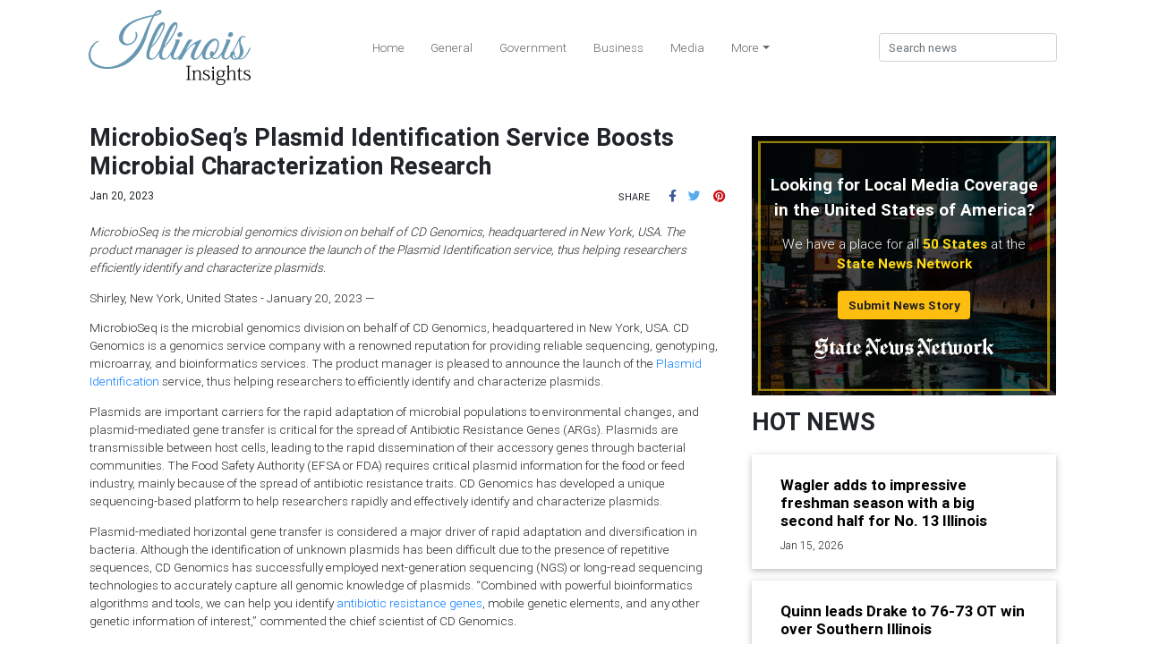

--- FILE ---
content_type: text/html
request_url: https://illinoisinsights.com/press/microbioseqs-plasmid-identification-service-boosts-microbial-characterization-research/84405
body_size: 1608
content:
<!DOCTYPE html>
<html lang="en">
	<head>
		<!-- Global site tag (gtag.js) - Google Analytics -->
		<script async src="https://www.googletagmanager.com/gtag/js?id=UA-145147519-13"></script>
		<script>
			window.dataLayer = window.dataLayer || [];
			function gtag() {
				dataLayer.push(arguments);
			}
			gtag('js', new Date());

			gtag('config', 'UA-145147519-13');
		</script>

		<meta charset="utf-8" />
		<title>Illinois Insights</title>
		<base href="/" />

		<meta name="viewport" content="width=device-width, initial-scale=1" />
		<link rel="icon" type="image/x-icon" href="favicon.ico" />

		<link href="https://fonts.googleapis.com/css?family=Roboto:300,400,500&display=swap" rel="stylesheet" />
		<link href="https://fonts.googleapis.com/icon?family=Material+Icons" rel="stylesheet" />
	<link rel="stylesheet" href="styles.b2b51514d40a505da6ce.css"></head>

	<body>
		<app-root>
			<div class="grey lighten-2 d-flex align-items-center justify-content-center" style="width: 100vw; height: 100vh">
				<div class="preloader-wrapper big active">
					<div class="spinner-layer spinner-blue-only">
						<div class="circle-clipper left">
							<div class="circle"></div>
						</div>
						<div class="gap-patch">
							<div class="circle"></div>
						</div>
						<div class="circle-clipper right">
							<div class="circle"></div>
						</div>
					</div>
				</div>
			</div>
		</app-root>
	<script src="runtime.689ba4fd6cadb82c1ac2.js" defer></script><script src="polyfills-es5.d4b32dbee72f94b986ed.js" nomodule defer></script><script src="polyfills.b92512414fe9a523c902.js" defer></script><script src="scripts.fbc165423119e47785b0.js" defer></script><script src="main.04b40bb6705ae8762e4a.js" defer></script></body>
</html>


--- FILE ---
content_type: application/javascript
request_url: https://illinoisinsights.com/scripts.fbc165423119e47785b0.js
body_size: 760419
content:
var WOW;!function(t,e){"object"==typeof exports&&"undefined"!=typeof module?module.exports=e():"function"==typeof define&&define.amd?define(e):t.Popper=e()}(this,(function(){"use strict";function t(t){return t&&"[object Function]"==={}.toString.call(t)}function e(t,e){if(1!==t.nodeType)return[];var n=getComputedStyle(t,null);return e?n[e]:n}function n(t){return"HTML"===t.nodeName?t:t.parentNode||t.host}function i(t){if(!t)return document.body;switch(t.nodeName){case"HTML":case"BODY":return t.ownerDocument.body;case"#document":return t.body}var o=e(t);return/(auto|scroll|overlay)/.test(o.overflow+o.overflowY+o.overflowX)?t:i(n(t))}function o(t){return 11===t?X:10===t?K:X||K}function r(t){if(!t)return document.documentElement;for(var n=o(10)?document.body:null,i=t.offsetParent;i===n&&t.nextElementSibling;)i=(t=t.nextElementSibling).offsetParent;var a=i&&i.nodeName;return a&&"BODY"!==a&&"HTML"!==a?-1!==["TD","TABLE"].indexOf(i.nodeName)&&"static"===e(i,"position")?r(i):i:t?t.ownerDocument.documentElement:document.documentElement}function a(t){return null===t.parentNode?t:a(t.parentNode)}function s(t,e){if(!(t&&t.nodeType&&e&&e.nodeType))return document.documentElement;var n=t.compareDocumentPosition(e)&Node.DOCUMENT_POSITION_FOLLOWING,i=n?t:e,o=n?e:t,l=document.createRange();l.setStart(i,0),l.setEnd(o,0);var c=l.commonAncestorContainer;if(t!==c&&e!==c||i.contains(o))return function(t){var e=t.nodeName;return"BODY"!==e&&("HTML"===e||r(t.firstElementChild)===t)}(c)?c:r(c);var u=a(t);return u.host?s(u.host,e):s(t,a(e).host)}function l(t){var e=1<arguments.length&&void 0!==arguments[1]?arguments[1]:"top",n="top"===e?"scrollTop":"scrollLeft",i=t.nodeName;if("BODY"===i||"HTML"===i){var o=t.ownerDocument.documentElement,r=t.ownerDocument.scrollingElement||o;return r[n]}return t[n]}function c(t,e){var n=2<arguments.length&&void 0!==arguments[2]&&arguments[2],i=l(e,"top"),o=l(e,"left"),r=n?-1:1;return t.top+=i*r,t.bottom+=i*r,t.left+=o*r,t.right+=o*r,t}function u(t,e){var n="x"===e?"Left":"Top",i="Left"==n?"Right":"Bottom";return parseFloat(t["border"+n+"Width"],10)+parseFloat(t["border"+i+"Width"],10)}function d(t,e,n,i){return B(e["offset"+t],e["scroll"+t],n["client"+t],n["offset"+t],n["scroll"+t],o(10)?parseInt(n["offset"+t])+parseInt(i["margin"+("Height"===t?"Top":"Left")])+parseInt(i["margin"+("Height"===t?"Bottom":"Right")]):0)}function h(t){var e=t.body,n=t.documentElement,i=o(10)&&getComputedStyle(n);return{height:d("Height",e,n,i),width:d("Width",e,n,i)}}function f(t){return J({},t,{right:t.left+t.width,bottom:t.top+t.height})}function p(t){var n={};try{if(o(10)){n=t.getBoundingClientRect();var i=l(t,"top"),r=l(t,"left");n.top+=i,n.left+=r,n.bottom+=i,n.right+=r}else n=t.getBoundingClientRect()}catch(e){}var a={left:n.left,top:n.top,width:n.right-n.left,height:n.bottom-n.top},s="HTML"===t.nodeName?h(t.ownerDocument):{},c=t.offsetWidth-(s.width||t.clientWidth||a.right-a.left),d=t.offsetHeight-(s.height||t.clientHeight||a.bottom-a.top);if(c||d){var p=e(t);c-=u(p,"x"),d-=u(p,"y"),a.width-=c,a.height-=d}return f(a)}function g(t,n){var r=2<arguments.length&&void 0!==arguments[2]&&arguments[2],a=o(10),s="HTML"===n.nodeName,l=p(t),u=p(n),d=i(t),h=e(n),g=parseFloat(h.borderTopWidth,10),m=parseFloat(h.borderLeftWidth,10);r&&s&&(u.top=B(u.top,0),u.left=B(u.left,0));var v=f({top:l.top-u.top-g,left:l.left-u.left-m,width:l.width,height:l.height});if(v.marginTop=0,v.marginLeft=0,!a&&s){var y=parseFloat(h.marginTop,10),b=parseFloat(h.marginLeft,10);v.top-=g-y,v.bottom-=g-y,v.left-=m-b,v.right-=m-b,v.marginTop=y,v.marginLeft=b}return(a&&!r?n.contains(d):n===d&&"BODY"!==d.nodeName)&&(v=c(v,n)),v}function m(t){var e=1<arguments.length&&void 0!==arguments[1]&&arguments[1],n=t.ownerDocument.documentElement,i=g(t,n),o=B(n.clientWidth,window.innerWidth||0),r=B(n.clientHeight,window.innerHeight||0),a=e?0:l(n),s=e?0:l(n,"left"),c={top:a-i.top+i.marginTop,left:s-i.left+i.marginLeft,width:o,height:r};return f(c)}function v(t){var i=t.nodeName;return"BODY"!==i&&"HTML"!==i&&("fixed"===e(t,"position")||v(n(t)))}function y(t){if(!t||!t.parentElement||o())return document.documentElement;for(var n=t.parentElement;n&&"none"===e(n,"transform");)n=n.parentElement;return n||document.documentElement}function b(t,e,o,r){var a=4<arguments.length&&void 0!==arguments[4]&&arguments[4],l={top:0,left:0},c=a?y(t):s(t,e);if("viewport"===r)l=m(c,a);else{var u;"scrollParent"===r?"BODY"===(u=i(n(e))).nodeName&&(u=t.ownerDocument.documentElement):u="window"===r?t.ownerDocument.documentElement:r;var d=g(u,c,a);if("HTML"!==u.nodeName||v(c))l=d;else{var f=h(t.ownerDocument),p=f.height,b=f.width;l.top+=d.top-d.marginTop,l.bottom=p+d.top,l.left+=d.left-d.marginLeft,l.right=b+d.left}}var x="number"==typeof(o=o||0);return l.left+=x?o:o.left||0,l.top+=x?o:o.top||0,l.right-=x?o:o.right||0,l.bottom-=x?o:o.bottom||0,l}function x(t){return t.width*t.height}function w(t,e,n,i,o){var r=5<arguments.length&&void 0!==arguments[5]?arguments[5]:0;if(-1===t.indexOf("auto"))return t;var a=b(n,i,r,o),s={top:{width:a.width,height:e.top-a.top},right:{width:a.right-e.right,height:a.height},bottom:{width:a.width,height:a.bottom-e.bottom},left:{width:e.left-a.left,height:a.height}},l=Object.keys(s).map((function(t){return J({key:t},s[t],{area:x(s[t])})})).sort((function(t,e){return e.area-t.area})),c=l.filter((function(t){return t.width>=n.clientWidth&&t.height>=n.clientHeight})),u=0<c.length?c[0].key:l[0].key,d=t.split("-")[1];return u+(d?"-"+d:"")}function k(t,e,n){var i=3<arguments.length&&void 0!==arguments[3]?arguments[3]:null,o=i?y(e):s(e,n);return g(n,o,i)}function _(t){var e=getComputedStyle(t),n=parseFloat(e.marginTop)+parseFloat(e.marginBottom),i=parseFloat(e.marginLeft)+parseFloat(e.marginRight);return{width:t.offsetWidth+i,height:t.offsetHeight+n}}function C(t){var e={left:"right",right:"left",bottom:"top",top:"bottom"};return t.replace(/left|right|bottom|top/g,(function(t){return e[t]}))}function S(t,e,n){n=n.split("-")[0];var i=_(t),o={width:i.width,height:i.height},r=-1!==["right","left"].indexOf(n),a=r?"top":"left",s=r?"left":"top",l=r?"height":"width",c=r?"width":"height";return o[a]=e[a]+e[l]/2-i[l]/2,o[s]=n===s?e[s]-i[c]:e[C(s)],o}function T(t,e){return Array.prototype.find?t.find(e):t.filter(e)[0]}function M(e,n,i){return(void 0===i?e:e.slice(0,function(t,e,n){if(Array.prototype.findIndex)return t.findIndex((function(t){return t[e]===n}));var i=T(t,(function(t){return t[e]===n}));return t.indexOf(i)}(e,"name",i))).forEach((function(e){e.function&&console.warn("`modifier.function` is deprecated, use `modifier.fn`!");var i=e.function||e.fn;e.enabled&&t(i)&&(n.offsets.popper=f(n.offsets.popper),n.offsets.reference=f(n.offsets.reference),n=i(n,e))})),n}function A(){if(!this.state.isDestroyed){var t={instance:this,styles:{},arrowStyles:{},attributes:{},flipped:!1,offsets:{}};t.offsets.reference=k(this.state,this.popper,this.reference,this.options.positionFixed),t.placement=w(this.options.placement,t.offsets.reference,this.popper,this.reference,this.options.modifiers.flip.boundariesElement,this.options.modifiers.flip.padding),t.originalPlacement=t.placement,t.positionFixed=this.options.positionFixed,t.offsets.popper=S(this.popper,t.offsets.reference,t.placement),t.offsets.popper.position=this.options.positionFixed?"fixed":"absolute",t=M(this.modifiers,t),this.state.isCreated?this.options.onUpdate(t):(this.state.isCreated=!0,this.options.onCreate(t))}}function D(t,e){return t.some((function(t){return t.enabled&&t.name===e}))}function I(t){for(var e=[!1,"ms","Webkit","Moz","O"],n=t.charAt(0).toUpperCase()+t.slice(1),i=0;i<e.length;i++){var o=e[i],r=o?""+o+n:t;if(void 0!==document.body.style[r])return r}return null}function E(){return this.state.isDestroyed=!0,D(this.modifiers,"applyStyle")&&(this.popper.removeAttribute("x-placement"),this.popper.style.position="",this.popper.style.top="",this.popper.style.left="",this.popper.style.right="",this.popper.style.bottom="",this.popper.style.willChange="",this.popper.style[I("transform")]=""),this.disableEventListeners(),this.options.removeOnDestroy&&this.popper.parentNode.removeChild(this.popper),this}function P(t){var e=t.ownerDocument;return e?e.defaultView:window}function O(){this.state.eventsEnabled||(this.state=function(t,e,n,o){n.updateBound=o,P(t).addEventListener("resize",n.updateBound,{passive:!0});var r=i(t);return function t(e,n,o,r){var a="BODY"===e.nodeName,s=a?e.ownerDocument.defaultView:e;s.addEventListener(n,o,{passive:!0}),a||t(i(s.parentNode),n,o,r),r.push(s)}(r,"scroll",n.updateBound,n.scrollParents),n.scrollElement=r,n.eventsEnabled=!0,n}(this.reference,0,this.state,this.scheduleUpdate))}function L(){this.state.eventsEnabled&&(cancelAnimationFrame(this.scheduleUpdate),this.state=function(t,e){return P(t).removeEventListener("resize",e.updateBound),e.scrollParents.forEach((function(t){t.removeEventListener("scroll",e.updateBound)})),e.updateBound=null,e.scrollParents=[],e.scrollElement=null,e.eventsEnabled=!1,e}(this.reference,this.state))}function F(t){return""!==t&&!isNaN(parseFloat(t))&&isFinite(t)}function N(t,e){Object.keys(e).forEach((function(n){var i="";-1!==["width","height","top","right","bottom","left"].indexOf(n)&&F(e[n])&&(i="px"),t.style[n]=e[n]+i}))}function R(t,e,n){var i=T(t,(function(t){return t.name===e})),o=!!i&&t.some((function(t){return t.name===n&&t.enabled&&t.order<i.order}));if(!o){var r="`"+e+"`";console.warn("`"+n+"` modifier is required by "+r+" modifier in order to work, be sure to include it before "+r+"!")}return o}function W(t){var e=1<arguments.length&&void 0!==arguments[1]&&arguments[1],n=et.indexOf(t),i=et.slice(n+1).concat(et.slice(0,n));return e?i.reverse():i}for(var j=Math.min,H=Math.round,z=Math.floor,B=Math.max,V="undefined"!=typeof window&&"undefined"!=typeof document,$=["Edge","Trident","Firefox"],q=0,Y=0;Y<$.length;Y+=1)if(V&&0<=navigator.userAgent.indexOf($[Y])){q=1;break}var U=V&&window.Promise?function(t){var e=!1;return function(){e||(e=!0,window.Promise.resolve().then((function(){e=!1,t()})))}}:function(t){var e=!1;return function(){e||(e=!0,setTimeout((function(){e=!1,t()}),q))}},X=V&&!(!window.MSInputMethodContext||!document.documentMode),K=V&&/MSIE 10/.test(navigator.userAgent),Q=function(t,e){if(!(t instanceof e))throw new TypeError("Cannot call a class as a function")},G=function(){function t(t,e){for(var n,i=0;i<e.length;i++)(n=e[i]).enumerable=n.enumerable||!1,n.configurable=!0,"value"in n&&(n.writable=!0),Object.defineProperty(t,n.key,n)}return function(e,n,i){return n&&t(e.prototype,n),i&&t(e,i),e}}(),Z=function(t,e,n){return e in t?Object.defineProperty(t,e,{value:n,enumerable:!0,configurable:!0,writable:!0}):t[e]=n,t},J=Object.assign||function(t){for(var e,n=1;n<arguments.length;n++)for(var i in e=arguments[n])Object.prototype.hasOwnProperty.call(e,i)&&(t[i]=e[i]);return t},tt=["auto-start","auto","auto-end","top-start","top","top-end","right-start","right","right-end","bottom-end","bottom","bottom-start","left-end","left","left-start"],et=tt.slice(3),nt=function(){function e(n,i){var o=this,r=2<arguments.length&&void 0!==arguments[2]?arguments[2]:{};Q(this,e),this.scheduleUpdate=function(){return requestAnimationFrame(o.update)},this.update=U(this.update.bind(this)),this.options=J({},e.Defaults,r),this.state={isDestroyed:!1,isCreated:!1,scrollParents:[]},this.reference=n&&n.jquery?n[0]:n,this.popper=i&&i.jquery?i[0]:i,this.options.modifiers={},Object.keys(J({},e.Defaults.modifiers,r.modifiers)).forEach((function(t){o.options.modifiers[t]=J({},e.Defaults.modifiers[t]||{},r.modifiers?r.modifiers[t]:{})})),this.modifiers=Object.keys(this.options.modifiers).map((function(t){return J({name:t},o.options.modifiers[t])})).sort((function(t,e){return t.order-e.order})),this.modifiers.forEach((function(e){e.enabled&&t(e.onLoad)&&e.onLoad(o.reference,o.popper,o.options,e,o.state)})),this.update();var a=this.options.eventsEnabled;a&&this.enableEventListeners(),this.state.eventsEnabled=a}return G(e,[{key:"update",value:function(){return A.call(this)}},{key:"destroy",value:function(){return E.call(this)}},{key:"enableEventListeners",value:function(){return O.call(this)}},{key:"disableEventListeners",value:function(){return L.call(this)}}]),e}();return nt.Utils=("undefined"==typeof window?global:window).PopperUtils,nt.placements=tt,nt.Defaults={placement:"bottom",positionFixed:!1,eventsEnabled:!0,removeOnDestroy:!1,onCreate:function(){},onUpdate:function(){},modifiers:{shift:{order:100,enabled:!0,fn:function(t){var e=t.placement,n=e.split("-")[0],i=e.split("-")[1];if(i){var o=t.offsets,r=o.reference,a=o.popper,s=-1!==["bottom","top"].indexOf(n),l=s?"left":"top",c=s?"width":"height",u={start:Z({},l,r[l]),end:Z({},l,r[l]+r[c]-a[c])};t.offsets.popper=J({},a,u[i])}return t}},offset:{order:200,enabled:!0,fn:function(t,e){var n,i=e.offset,o=t.offsets,r=o.popper,a=o.reference,s=t.placement.split("-")[0];return n=F(+i)?[+i,0]:function(t,e,n,i){var o=[0,0],r=-1!==["right","left"].indexOf(i),a=t.split(/(\+|\-)/).map((function(t){return t.trim()})),s=a.indexOf(T(a,(function(t){return-1!==t.search(/,|\s/)})));a[s]&&-1===a[s].indexOf(",")&&console.warn("Offsets separated by white space(s) are deprecated, use a comma (,) instead.");var l=/\s*,\s*|\s+/,c=-1===s?[a]:[a.slice(0,s).concat([a[s].split(l)[0]]),[a[s].split(l)[1]].concat(a.slice(s+1))];return(c=c.map((function(t,i){var o=(1===i?!r:r)?"height":"width",a=!1;return t.reduce((function(t,e){return""===t[t.length-1]&&-1!==["+","-"].indexOf(e)?(t[t.length-1]=e,a=!0,t):a?(t[t.length-1]+=e,a=!1,t):t.concat(e)}),[]).map((function(t){return function(t,e,n,i){var o=t.match(/((?:\-|\+)?\d*\.?\d*)(.*)/),r=+o[1],a=o[2];if(!r)return t;if(0===a.indexOf("%")){var s;switch(a){case"%p":s=n;break;case"%":case"%r":default:s=i}return f(s)[e]/100*r}return"vh"===a||"vw"===a?("vh"===a?B(document.documentElement.clientHeight,window.innerHeight||0):B(document.documentElement.clientWidth,window.innerWidth||0))/100*r:r}(t,o,e,n)}))}))).forEach((function(t,e){t.forEach((function(n,i){F(n)&&(o[e]+=n*("-"===t[i-1]?-1:1))}))})),o}(i,r,a,s),"left"===s?(r.top+=n[0],r.left-=n[1]):"right"===s?(r.top+=n[0],r.left+=n[1]):"top"===s?(r.left+=n[0],r.top-=n[1]):"bottom"===s&&(r.left+=n[0],r.top+=n[1]),t.popper=r,t},offset:0},preventOverflow:{order:300,enabled:!0,fn:function(t,e){var n=e.boundariesElement||r(t.instance.popper);t.instance.reference===n&&(n=r(n));var i=I("transform"),o=t.instance.popper.style,a=o.top,s=o.left,l=o[i];o.top="",o.left="",o[i]="";var c=b(t.instance.popper,t.instance.reference,e.padding,n,t.positionFixed);o.top=a,o.left=s,o[i]=l,e.boundaries=c;var u=t.offsets.popper,d={primary:function(t){var n=u[t];return u[t]<c[t]&&!e.escapeWithReference&&(n=B(u[t],c[t])),Z({},t,n)},secondary:function(t){var n="right"===t?"left":"top",i=u[n];return u[t]>c[t]&&!e.escapeWithReference&&(i=j(u[n],c[t]-("right"===t?u.width:u.height))),Z({},n,i)}};return e.priority.forEach((function(t){var e=-1===["left","top"].indexOf(t)?"secondary":"primary";u=J({},u,d[e](t))})),t.offsets.popper=u,t},priority:["left","right","top","bottom"],padding:5,boundariesElement:"scrollParent"},keepTogether:{order:400,enabled:!0,fn:function(t){var e=t.offsets,n=e.popper,i=e.reference,o=t.placement.split("-")[0],r=z,a=-1!==["top","bottom"].indexOf(o),s=a?"right":"bottom",l=a?"left":"top",c=a?"width":"height";return n[s]<r(i[l])&&(t.offsets.popper[l]=r(i[l])-n[c]),n[l]>r(i[s])&&(t.offsets.popper[l]=r(i[s])),t}},arrow:{order:500,enabled:!0,fn:function(t,n){var i;if(!R(t.instance.modifiers,"arrow","keepTogether"))return t;var o=n.element;if("string"==typeof o){if(!(o=t.instance.popper.querySelector(o)))return t}else if(!t.instance.popper.contains(o))return console.warn("WARNING: `arrow.element` must be child of its popper element!"),t;var r=t.placement.split("-")[0],a=t.offsets,s=a.popper,l=a.reference,c=-1!==["left","right"].indexOf(r),u=c?"height":"width",d=c?"Top":"Left",h=d.toLowerCase(),p=c?"left":"top",g=c?"bottom":"right",m=_(o)[u];l[g]-m<s[h]&&(t.offsets.popper[h]-=s[h]-(l[g]-m)),l[h]+m>s[g]&&(t.offsets.popper[h]+=l[h]+m-s[g]),t.offsets.popper=f(t.offsets.popper);var v=l[h]+l[u]/2-m/2,y=e(t.instance.popper),b=parseFloat(y["margin"+d],10),x=parseFloat(y["border"+d+"Width"],10),w=v-t.offsets.popper[h]-b-x;return w=B(j(s[u]-m,w),0),t.arrowElement=o,t.offsets.arrow=(Z(i={},h,H(w)),Z(i,p,""),i),t},element:"[x-arrow]"},flip:{order:600,enabled:!0,fn:function(t,e){if(D(t.instance.modifiers,"inner"))return t;if(t.flipped&&t.placement===t.originalPlacement)return t;var n=b(t.instance.popper,t.instance.reference,e.padding,e.boundariesElement,t.positionFixed),i=t.placement.split("-")[0],o=C(i),r=t.placement.split("-")[1]||"",a=[];switch(e.behavior){case"flip":a=[i,o];break;case"clockwise":a=W(i);break;case"counterclockwise":a=W(i,!0);break;default:a=e.behavior}return a.forEach((function(s,l){if(i!==s||a.length===l+1)return t;i=t.placement.split("-")[0],o=C(i);var c=t.offsets.popper,u=t.offsets.reference,d=z,h="left"===i&&d(c.right)>d(u.left)||"right"===i&&d(c.left)<d(u.right)||"top"===i&&d(c.bottom)>d(u.top)||"bottom"===i&&d(c.top)<d(u.bottom),f=d(c.left)<d(n.left),p=d(c.right)>d(n.right),g=d(c.top)<d(n.top),m=d(c.bottom)>d(n.bottom),v="left"===i&&f||"right"===i&&p||"top"===i&&g||"bottom"===i&&m,y=-1!==["top","bottom"].indexOf(i),b=!!e.flipVariations&&(y&&"start"===r&&f||y&&"end"===r&&p||!y&&"start"===r&&g||!y&&"end"===r&&m);(h||v||b)&&(t.flipped=!0,(h||v)&&(i=a[l+1]),b&&(r=function(t){return"end"===t?"start":"start"===t?"end":t}(r)),t.placement=i+(r?"-"+r:""),t.offsets.popper=J({},t.offsets.popper,S(t.instance.popper,t.offsets.reference,t.placement)),t=M(t.instance.modifiers,t,"flip"))})),t},behavior:"flip",padding:5,boundariesElement:"viewport"},inner:{order:700,enabled:!1,fn:function(t){var e=t.placement,n=e.split("-")[0],i=t.offsets,o=i.popper,r=i.reference,a=-1!==["left","right"].indexOf(n),s=-1===["top","left"].indexOf(n);return o[a?"left":"top"]=r[n]-(s?o[a?"width":"height"]:0),t.placement=C(e),t.offsets.popper=f(o),t}},hide:{order:800,enabled:!0,fn:function(t){if(!R(t.instance.modifiers,"hide","preventOverflow"))return t;var e=t.offsets.reference,n=T(t.instance.modifiers,(function(t){return"preventOverflow"===t.name})).boundaries;if(e.bottom<n.top||e.left>n.right||e.top>n.bottom||e.right<n.left){if(!0===t.hide)return t;t.hide=!0,t.attributes["x-out-of-boundaries"]=""}else{if(!1===t.hide)return t;t.hide=!1,t.attributes["x-out-of-boundaries"]=!1}return t}},computeStyle:{order:850,enabled:!0,fn:function(t,e){var n=e.x,i=e.y,o=t.offsets.popper,a=T(t.instance.modifiers,(function(t){return"applyStyle"===t.name})).gpuAcceleration;void 0!==a&&console.warn("WARNING: `gpuAcceleration` option moved to `computeStyle` modifier and will not be supported in future versions of Popper.js!");var s,l,c=void 0===a?e.gpuAcceleration:a,u=r(t.instance.popper),d=p(u),h={position:o.position},f={left:z(o.left),top:H(o.top),bottom:H(o.bottom),right:z(o.right)},g="bottom"===n?"top":"bottom",m="right"===i?"left":"right",v=I("transform");if(l="bottom"==g?"HTML"===u.nodeName?-u.clientHeight+f.bottom:-d.height+f.bottom:f.top,s="right"==m?"HTML"===u.nodeName?-u.clientWidth+f.right:-d.width+f.right:f.left,c&&v)h[v]="translate3d("+s+"px, "+l+"px, 0)",h[g]=0,h[m]=0,h.willChange="transform";else{var y="right"==m?-1:1;h[g]=l*("bottom"==g?-1:1),h[m]=s*y,h.willChange=g+", "+m}return t.attributes=J({},{"x-placement":t.placement},t.attributes),t.styles=J({},h,t.styles),t.arrowStyles=J({},t.offsets.arrow,t.arrowStyles),t},gpuAcceleration:!0,x:"bottom",y:"right"},applyStyle:{order:900,enabled:!0,fn:function(t){return N(t.instance.popper,t.styles),function(t,e){Object.keys(e).forEach((function(n){!1===e[n]?t.removeAttribute(n):t.setAttribute(n,e[n])}))}(t.instance.popper,t.attributes),t.arrowElement&&Object.keys(t.arrowStyles).length&&N(t.arrowElement,t.arrowStyles),t},onLoad:function(t,e,n,i,o){var r=k(o,e,t,n.positionFixed),a=w(n.placement,r,e,t,n.modifiers.flip.boundariesElement,n.modifiers.flip.padding);return e.setAttribute("x-placement",a),N(e,{position:n.positionFixed?"fixed":"absolute"}),n},gpuAcceleration:void 0}}},nt})),function(t,e){"use strict";"object"==typeof module&&"object"==typeof module.exports?module.exports=t.document?e(t,!0):function(t){if(!t.document)throw new Error("jQuery requires a window with a document");return e(t)}:e(t)}("undefined"!=typeof window?window:this,(function(t,e){"use strict";var n=[],i=t.document,o=Object.getPrototypeOf,r=n.slice,a=n.concat,s=n.push,l=n.indexOf,c={},u=c.toString,d=c.hasOwnProperty,h=d.toString,f=h.call(Object),p={},g=function(t){return"function"==typeof t&&"number"!=typeof t.nodeType},m=function(t){return null!=t&&t===t.window},v={type:!0,src:!0,noModule:!0};function y(t,e,n){var o,r=(e=e||i).createElement("script");if(r.text=t,n)for(o in v)n[o]&&(r[o]=n[o]);e.head.appendChild(r).parentNode.removeChild(r)}function b(t){return null==t?t+"":"object"==typeof t||"function"==typeof t?c[u.call(t)]||"object":typeof t}var x=function(t,e){return new x.fn.init(t,e)},w=/^[\s\uFEFF\xA0]+|[\s\uFEFF\xA0]+$/g;function k(t){var e=!!t&&"length"in t&&t.length,n=b(t);return!g(t)&&!m(t)&&("array"===n||0===e||"number"==typeof e&&e>0&&e-1 in t)}x.fn=x.prototype={jquery:"3.3.1",constructor:x,length:0,toArray:function(){return r.call(this)},get:function(t){return null==t?r.call(this):t<0?this[t+this.length]:this[t]},pushStack:function(t){var e=x.merge(this.constructor(),t);return e.prevObject=this,e},each:function(t){return x.each(this,t)},map:function(t){return this.pushStack(x.map(this,(function(e,n){return t.call(e,n,e)})))},slice:function(){return this.pushStack(r.apply(this,arguments))},first:function(){return this.eq(0)},last:function(){return this.eq(-1)},eq:function(t){var e=this.length,n=+t+(t<0?e:0);return this.pushStack(n>=0&&n<e?[this[n]]:[])},end:function(){return this.prevObject||this.constructor()},push:s,sort:n.sort,splice:n.splice},x.extend=x.fn.extend=function(){var t,e,n,i,o,r,a=arguments[0]||{},s=1,l=arguments.length,c=!1;for("boolean"==typeof a&&(c=a,a=arguments[s]||{},s++),"object"==typeof a||g(a)||(a={}),s===l&&(a=this,s--);s<l;s++)if(null!=(t=arguments[s]))for(e in t)n=a[e],a!==(i=t[e])&&(c&&i&&(x.isPlainObject(i)||(o=Array.isArray(i)))?(o?(o=!1,r=n&&Array.isArray(n)?n:[]):r=n&&x.isPlainObject(n)?n:{},a[e]=x.extend(c,r,i)):void 0!==i&&(a[e]=i));return a},x.extend({expando:"jQuery"+("3.3.1"+Math.random()).replace(/\D/g,""),isReady:!0,error:function(t){throw new Error(t)},noop:function(){},isPlainObject:function(t){var e,n;return!(!t||"[object Object]"!==u.call(t)||(e=o(t))&&("function"!=typeof(n=d.call(e,"constructor")&&e.constructor)||h.call(n)!==f))},isEmptyObject:function(t){var e;for(e in t)return!1;return!0},globalEval:function(t){y(t)},each:function(t,e){var n,i=0;if(k(t))for(n=t.length;i<n&&!1!==e.call(t[i],i,t[i]);i++);else for(i in t)if(!1===e.call(t[i],i,t[i]))break;return t},trim:function(t){return null==t?"":(t+"").replace(w,"")},makeArray:function(t,e){var n=e||[];return null!=t&&(k(Object(t))?x.merge(n,"string"==typeof t?[t]:t):s.call(n,t)),n},inArray:function(t,e,n){return null==e?-1:l.call(e,t,n)},merge:function(t,e){for(var n=+e.length,i=0,o=t.length;i<n;i++)t[o++]=e[i];return t.length=o,t},grep:function(t,e,n){for(var i=[],o=0,r=t.length,a=!n;o<r;o++)!e(t[o],o)!==a&&i.push(t[o]);return i},map:function(t,e,n){var i,o,r=0,s=[];if(k(t))for(i=t.length;r<i;r++)null!=(o=e(t[r],r,n))&&s.push(o);else for(r in t)null!=(o=e(t[r],r,n))&&s.push(o);return a.apply([],s)},guid:1,support:p}),"function"==typeof Symbol&&(x.fn[Symbol.iterator]=n[Symbol.iterator]),x.each("Boolean Number String Function Array Date RegExp Object Error Symbol".split(" "),(function(t,e){c["[object "+e+"]"]=e.toLowerCase()}));var _=function(t){var e,n,i,o,r,a,s,l,c,u,d,h,f,p,g,m,v,y,b,x="sizzle"+1*new Date,w=t.document,k=0,_=0,C=at(),S=at(),T=at(),M=function(t,e){return t===e&&(d=!0),0},A={}.hasOwnProperty,D=[],I=D.pop,E=D.push,P=D.push,O=D.slice,L=function(t,e){for(var n=0,i=t.length;n<i;n++)if(t[n]===e)return n;return-1},F="checked|selected|async|autofocus|autoplay|controls|defer|disabled|hidden|ismap|loop|multiple|open|readonly|required|scoped",N="[\\x20\\t\\r\\n\\f]",R="(?:\\\\.|[\\w-]|[^\0-\\xa0])+",W="\\["+N+"*("+R+")(?:"+N+"*([*^$|!~]?=)"+N+"*(?:'((?:\\\\.|[^\\\\'])*)'|\"((?:\\\\.|[^\\\\\"])*)\"|("+R+"))|)"+N+"*\\]",j=":("+R+")(?:\\((('((?:\\\\.|[^\\\\'])*)'|\"((?:\\\\.|[^\\\\\"])*)\")|((?:\\\\.|[^\\\\()[\\]]|"+W+")*)|.*)\\)|)",H=new RegExp(N+"+","g"),z=new RegExp("^"+N+"+|((?:^|[^\\\\])(?:\\\\.)*)"+N+"+$","g"),B=new RegExp("^"+N+"*,"+N+"*"),V=new RegExp("^"+N+"*([>+~]|"+N+")"+N+"*"),$=new RegExp("="+N+"*([^\\]'\"]*?)"+N+"*\\]","g"),q=new RegExp(j),Y=new RegExp("^"+R+"$"),U={ID:new RegExp("^#("+R+")"),CLASS:new RegExp("^\\.("+R+")"),TAG:new RegExp("^("+R+"|[*])"),ATTR:new RegExp("^"+W),PSEUDO:new RegExp("^"+j),CHILD:new RegExp("^:(only|first|last|nth|nth-last)-(child|of-type)(?:\\("+N+"*(even|odd|(([+-]|)(\\d*)n|)"+N+"*(?:([+-]|)"+N+"*(\\d+)|))"+N+"*\\)|)","i"),bool:new RegExp("^(?:"+F+")$","i"),needsContext:new RegExp("^"+N+"*[>+~]|:(even|odd|eq|gt|lt|nth|first|last)(?:\\("+N+"*((?:-\\d)?\\d*)"+N+"*\\)|)(?=[^-]|$)","i")},X=/^(?:input|select|textarea|button)$/i,K=/^h\d$/i,Q=/^[^{]+\{\s*\[native \w/,G=/^(?:#([\w-]+)|(\w+)|\.([\w-]+))$/,Z=/[+~]/,J=new RegExp("\\\\([\\da-f]{1,6}"+N+"?|("+N+")|.)","ig"),tt=function(t,e,n){var i="0x"+e-65536;return i!=i||n?e:i<0?String.fromCharCode(i+65536):String.fromCharCode(i>>10|55296,1023&i|56320)},et=/([\0-\x1f\x7f]|^-?\d)|^-$|[^\0-\x1f\x7f-\uFFFF\w-]/g,nt=function(t,e){return e?"\0"===t?"\ufffd":t.slice(0,-1)+"\\"+t.charCodeAt(t.length-1).toString(16)+" ":"\\"+t},it=function(){h()},ot=yt((function(t){return!0===t.disabled&&("form"in t||"label"in t)}),{dir:"parentNode",next:"legend"});try{P.apply(D=O.call(w.childNodes),w.childNodes)}catch(t){P={apply:D.length?function(t,e){E.apply(t,O.call(e))}:function(t,e){for(var n=t.length,i=0;t[n++]=e[i++];);t.length=n-1}}}function rt(t,e,i,o){var r,s,c,u,d,p,v,y=e&&e.ownerDocument,k=e?e.nodeType:9;if(i=i||[],"string"!=typeof t||!t||1!==k&&9!==k&&11!==k)return i;if(!o&&((e?e.ownerDocument||e:w)!==f&&h(e),e=e||f,g)){if(11!==k&&(d=G.exec(t)))if(r=d[1]){if(9===k){if(!(c=e.getElementById(r)))return i;if(c.id===r)return i.push(c),i}else if(y&&(c=y.getElementById(r))&&b(e,c)&&c.id===r)return i.push(c),i}else{if(d[2])return P.apply(i,e.getElementsByTagName(t)),i;if((r=d[3])&&n.getElementsByClassName&&e.getElementsByClassName)return P.apply(i,e.getElementsByClassName(r)),i}if(n.qsa&&!T[t+" "]&&(!m||!m.test(t))){if(1!==k)y=e,v=t;else if("object"!==e.nodeName.toLowerCase()){for((u=e.getAttribute("id"))?u=u.replace(et,nt):e.setAttribute("id",u=x),s=(p=a(t)).length;s--;)p[s]="#"+u+" "+vt(p[s]);v=p.join(","),y=Z.test(t)&&gt(e.parentNode)||e}if(v)try{return P.apply(i,y.querySelectorAll(v)),i}catch(t){}finally{u===x&&e.removeAttribute("id")}}}return l(t.replace(z,"$1"),e,i,o)}function at(){var t=[];return function e(n,o){return t.push(n+" ")>i.cacheLength&&delete e[t.shift()],e[n+" "]=o}}function st(t){return t[x]=!0,t}function lt(t){var e=f.createElement("fieldset");try{return!!t(e)}catch(t){return!1}finally{e.parentNode&&e.parentNode.removeChild(e),e=null}}function ct(t,e){for(var n=t.split("|"),o=n.length;o--;)i.attrHandle[n[o]]=e}function ut(t,e){var n=e&&t,i=n&&1===t.nodeType&&1===e.nodeType&&t.sourceIndex-e.sourceIndex;if(i)return i;if(n)for(;n=n.nextSibling;)if(n===e)return-1;return t?1:-1}function dt(t){return function(e){return"input"===e.nodeName.toLowerCase()&&e.type===t}}function ht(t){return function(e){var n=e.nodeName.toLowerCase();return("input"===n||"button"===n)&&e.type===t}}function ft(t){return function(e){return"form"in e?e.parentNode&&!1===e.disabled?"label"in e?"label"in e.parentNode?e.parentNode.disabled===t:e.disabled===t:e.isDisabled===t||e.isDisabled!==!t&&ot(e)===t:e.disabled===t:"label"in e&&e.disabled===t}}function pt(t){return st((function(e){return e=+e,st((function(n,i){for(var o,r=t([],n.length,e),a=r.length;a--;)n[o=r[a]]&&(n[o]=!(i[o]=n[o]))}))}))}function gt(t){return t&&void 0!==t.getElementsByTagName&&t}for(e in n=rt.support={},r=rt.isXML=function(t){var e=t&&(t.ownerDocument||t).documentElement;return!!e&&"HTML"!==e.nodeName},h=rt.setDocument=function(t){var e,o,a=t?t.ownerDocument||t:w;return a!==f&&9===a.nodeType&&a.documentElement?(p=(f=a).documentElement,g=!r(f),w!==f&&(o=f.defaultView)&&o.top!==o&&(o.addEventListener?o.addEventListener("unload",it,!1):o.attachEvent&&o.attachEvent("onunload",it)),n.attributes=lt((function(t){return t.className="i",!t.getAttribute("className")})),n.getElementsByTagName=lt((function(t){return t.appendChild(f.createComment("")),!t.getElementsByTagName("*").length})),n.getElementsByClassName=Q.test(f.getElementsByClassName),n.getById=lt((function(t){return p.appendChild(t).id=x,!f.getElementsByName||!f.getElementsByName(x).length})),n.getById?(i.filter.ID=function(t){var e=t.replace(J,tt);return function(t){return t.getAttribute("id")===e}},i.find.ID=function(t,e){if(void 0!==e.getElementById&&g){var n=e.getElementById(t);return n?[n]:[]}}):(i.filter.ID=function(t){var e=t.replace(J,tt);return function(t){var n=void 0!==t.getAttributeNode&&t.getAttributeNode("id");return n&&n.value===e}},i.find.ID=function(t,e){if(void 0!==e.getElementById&&g){var n,i,o,r=e.getElementById(t);if(r){if((n=r.getAttributeNode("id"))&&n.value===t)return[r];for(o=e.getElementsByName(t),i=0;r=o[i++];)if((n=r.getAttributeNode("id"))&&n.value===t)return[r]}return[]}}),i.find.TAG=n.getElementsByTagName?function(t,e){return void 0!==e.getElementsByTagName?e.getElementsByTagName(t):n.qsa?e.querySelectorAll(t):void 0}:function(t,e){var n,i=[],o=0,r=e.getElementsByTagName(t);if("*"===t){for(;n=r[o++];)1===n.nodeType&&i.push(n);return i}return r},i.find.CLASS=n.getElementsByClassName&&function(t,e){if(void 0!==e.getElementsByClassName&&g)return e.getElementsByClassName(t)},v=[],m=[],(n.qsa=Q.test(f.querySelectorAll))&&(lt((function(t){p.appendChild(t).innerHTML="<a id='"+x+"'></a><select id='"+x+"-\r\\' msallowcapture=''><option selected=''></option></select>",t.querySelectorAll("[msallowcapture^='']").length&&m.push("[*^$]="+N+"*(?:''|\"\")"),t.querySelectorAll("[selected]").length||m.push("\\["+N+"*(?:value|"+F+")"),t.querySelectorAll("[id~="+x+"-]").length||m.push("~="),t.querySelectorAll(":checked").length||m.push(":checked"),t.querySelectorAll("a#"+x+"+*").length||m.push(".#.+[+~]")})),lt((function(t){t.innerHTML="<a href='' disabled='disabled'></a><select disabled='disabled'><option/></select>";var e=f.createElement("input");e.setAttribute("type","hidden"),t.appendChild(e).setAttribute("name","D"),t.querySelectorAll("[name=d]").length&&m.push("name"+N+"*[*^$|!~]?="),2!==t.querySelectorAll(":enabled").length&&m.push(":enabled",":disabled"),p.appendChild(t).disabled=!0,2!==t.querySelectorAll(":disabled").length&&m.push(":enabled",":disabled"),t.querySelectorAll("*,:x"),m.push(",.*:")}))),(n.matchesSelector=Q.test(y=p.matches||p.webkitMatchesSelector||p.mozMatchesSelector||p.oMatchesSelector||p.msMatchesSelector))&&lt((function(t){n.disconnectedMatch=y.call(t,"*"),y.call(t,"[s!='']:x"),v.push("!=",j)})),m=m.length&&new RegExp(m.join("|")),v=v.length&&new RegExp(v.join("|")),e=Q.test(p.compareDocumentPosition),b=e||Q.test(p.contains)?function(t,e){var n=9===t.nodeType?t.documentElement:t,i=e&&e.parentNode;return t===i||!(!i||1!==i.nodeType||!(n.contains?n.contains(i):t.compareDocumentPosition&&16&t.compareDocumentPosition(i)))}:function(t,e){if(e)for(;e=e.parentNode;)if(e===t)return!0;return!1},M=e?function(t,e){if(t===e)return d=!0,0;var i=!t.compareDocumentPosition-!e.compareDocumentPosition;return i||(1&(i=(t.ownerDocument||t)===(e.ownerDocument||e)?t.compareDocumentPosition(e):1)||!n.sortDetached&&e.compareDocumentPosition(t)===i?t===f||t.ownerDocument===w&&b(w,t)?-1:e===f||e.ownerDocument===w&&b(w,e)?1:u?L(u,t)-L(u,e):0:4&i?-1:1)}:function(t,e){if(t===e)return d=!0,0;var n,i=0,o=t.parentNode,r=e.parentNode,a=[t],s=[e];if(!o||!r)return t===f?-1:e===f?1:o?-1:r?1:u?L(u,t)-L(u,e):0;if(o===r)return ut(t,e);for(n=t;n=n.parentNode;)a.unshift(n);for(n=e;n=n.parentNode;)s.unshift(n);for(;a[i]===s[i];)i++;return i?ut(a[i],s[i]):a[i]===w?-1:s[i]===w?1:0},f):f},rt.matches=function(t,e){return rt(t,null,null,e)},rt.matchesSelector=function(t,e){if((t.ownerDocument||t)!==f&&h(t),e=e.replace($,"='$1']"),n.matchesSelector&&g&&!T[e+" "]&&(!v||!v.test(e))&&(!m||!m.test(e)))try{var i=y.call(t,e);if(i||n.disconnectedMatch||t.document&&11!==t.document.nodeType)return i}catch(t){}return rt(e,f,null,[t]).length>0},rt.contains=function(t,e){return(t.ownerDocument||t)!==f&&h(t),b(t,e)},rt.attr=function(t,e){(t.ownerDocument||t)!==f&&h(t);var o=i.attrHandle[e.toLowerCase()],r=o&&A.call(i.attrHandle,e.toLowerCase())?o(t,e,!g):void 0;return void 0!==r?r:n.attributes||!g?t.getAttribute(e):(r=t.getAttributeNode(e))&&r.specified?r.value:null},rt.escape=function(t){return(t+"").replace(et,nt)},rt.error=function(t){throw new Error("Syntax error, unrecognized expression: "+t)},rt.uniqueSort=function(t){var e,i=[],o=0,r=0;if(d=!n.detectDuplicates,u=!n.sortStable&&t.slice(0),t.sort(M),d){for(;e=t[r++];)e===t[r]&&(o=i.push(r));for(;o--;)t.splice(i[o],1)}return u=null,t},o=rt.getText=function(t){var e,n="",i=0,r=t.nodeType;if(r){if(1===r||9===r||11===r){if("string"==typeof t.textContent)return t.textContent;for(t=t.firstChild;t;t=t.nextSibling)n+=o(t)}else if(3===r||4===r)return t.nodeValue}else for(;e=t[i++];)n+=o(e);return n},(i=rt.selectors={cacheLength:50,createPseudo:st,match:U,attrHandle:{},find:{},relative:{">":{dir:"parentNode",first:!0}," ":{dir:"parentNode"},"+":{dir:"previousSibling",first:!0},"~":{dir:"previousSibling"}},preFilter:{ATTR:function(t){return t[1]=t[1].replace(J,tt),t[3]=(t[3]||t[4]||t[5]||"").replace(J,tt),"~="===t[2]&&(t[3]=" "+t[3]+" "),t.slice(0,4)},CHILD:function(t){return t[1]=t[1].toLowerCase(),"nth"===t[1].slice(0,3)?(t[3]||rt.error(t[0]),t[4]=+(t[4]?t[5]+(t[6]||1):2*("even"===t[3]||"odd"===t[3])),t[5]=+(t[7]+t[8]||"odd"===t[3])):t[3]&&rt.error(t[0]),t},PSEUDO:function(t){var e,n=!t[6]&&t[2];return U.CHILD.test(t[0])?null:(t[3]?t[2]=t[4]||t[5]||"":n&&q.test(n)&&(e=a(n,!0))&&(e=n.indexOf(")",n.length-e)-n.length)&&(t[0]=t[0].slice(0,e),t[2]=n.slice(0,e)),t.slice(0,3))}},filter:{TAG:function(t){var e=t.replace(J,tt).toLowerCase();return"*"===t?function(){return!0}:function(t){return t.nodeName&&t.nodeName.toLowerCase()===e}},CLASS:function(t){var e=C[t+" "];return e||(e=new RegExp("(^|"+N+")"+t+"("+N+"|$)"))&&C(t,(function(t){return e.test("string"==typeof t.className&&t.className||void 0!==t.getAttribute&&t.getAttribute("class")||"")}))},ATTR:function(t,e,n){return function(i){var o=rt.attr(i,t);return null==o?"!="===e:!e||(o+="","="===e?o===n:"!="===e?o!==n:"^="===e?n&&0===o.indexOf(n):"*="===e?n&&o.indexOf(n)>-1:"$="===e?n&&o.slice(-n.length)===n:"~="===e?(" "+o.replace(H," ")+" ").indexOf(n)>-1:"|="===e&&(o===n||o.slice(0,n.length+1)===n+"-"))}},CHILD:function(t,e,n,i,o){var r="nth"!==t.slice(0,3),a="last"!==t.slice(-4),s="of-type"===e;return 1===i&&0===o?function(t){return!!t.parentNode}:function(e,n,l){var c,u,d,h,f,p,g=r!==a?"nextSibling":"previousSibling",m=e.parentNode,v=s&&e.nodeName.toLowerCase(),y=!l&&!s,b=!1;if(m){if(r){for(;g;){for(h=e;h=h[g];)if(s?h.nodeName.toLowerCase()===v:1===h.nodeType)return!1;p=g="only"===t&&!p&&"nextSibling"}return!0}if(p=[a?m.firstChild:m.lastChild],a&&y){for(b=(f=(c=(u=(d=(h=m)[x]||(h[x]={}))[h.uniqueID]||(d[h.uniqueID]={}))[t]||[])[0]===k&&c[1])&&c[2],h=f&&m.childNodes[f];h=++f&&h&&h[g]||(b=f=0)||p.pop();)if(1===h.nodeType&&++b&&h===e){u[t]=[k,f,b];break}}else if(y&&(b=f=(c=(u=(d=(h=e)[x]||(h[x]={}))[h.uniqueID]||(d[h.uniqueID]={}))[t]||[])[0]===k&&c[1]),!1===b)for(;(h=++f&&h&&h[g]||(b=f=0)||p.pop())&&((s?h.nodeName.toLowerCase()!==v:1!==h.nodeType)||!++b||(y&&((u=(d=h[x]||(h[x]={}))[h.uniqueID]||(d[h.uniqueID]={}))[t]=[k,b]),h!==e)););return(b-=o)===i||b%i==0&&b/i>=0}}},PSEUDO:function(t,e){var n,o=i.pseudos[t]||i.setFilters[t.toLowerCase()]||rt.error("unsupported pseudo: "+t);return o[x]?o(e):o.length>1?(n=[t,t,"",e],i.setFilters.hasOwnProperty(t.toLowerCase())?st((function(t,n){for(var i,r=o(t,e),a=r.length;a--;)t[i=L(t,r[a])]=!(n[i]=r[a])})):function(t){return o(t,0,n)}):o}},pseudos:{not:st((function(t){var e=[],n=[],i=s(t.replace(z,"$1"));return i[x]?st((function(t,e,n,o){for(var r,a=i(t,null,o,[]),s=t.length;s--;)(r=a[s])&&(t[s]=!(e[s]=r))})):function(t,o,r){return e[0]=t,i(e,null,r,n),e[0]=null,!n.pop()}})),has:st((function(t){return function(e){return rt(t,e).length>0}})),contains:st((function(t){return t=t.replace(J,tt),function(e){return(e.textContent||e.innerText||o(e)).indexOf(t)>-1}})),lang:st((function(t){return Y.test(t||"")||rt.error("unsupported lang: "+t),t=t.replace(J,tt).toLowerCase(),function(e){var n;do{if(n=g?e.lang:e.getAttribute("xml:lang")||e.getAttribute("lang"))return(n=n.toLowerCase())===t||0===n.indexOf(t+"-")}while((e=e.parentNode)&&1===e.nodeType);return!1}})),target:function(e){var n=t.location&&t.location.hash;return n&&n.slice(1)===e.id},root:function(t){return t===p},focus:function(t){return t===f.activeElement&&(!f.hasFocus||f.hasFocus())&&!!(t.type||t.href||~t.tabIndex)},enabled:ft(!1),disabled:ft(!0),checked:function(t){var e=t.nodeName.toLowerCase();return"input"===e&&!!t.checked||"option"===e&&!!t.selected},selected:function(t){return!0===t.selected},empty:function(t){for(t=t.firstChild;t;t=t.nextSibling)if(t.nodeType<6)return!1;return!0},parent:function(t){return!i.pseudos.empty(t)},header:function(t){return K.test(t.nodeName)},input:function(t){return X.test(t.nodeName)},button:function(t){var e=t.nodeName.toLowerCase();return"input"===e&&"button"===t.type||"button"===e},text:function(t){var e;return"input"===t.nodeName.toLowerCase()&&"text"===t.type&&(null==(e=t.getAttribute("type"))||"text"===e.toLowerCase())},first:pt((function(){return[0]})),last:pt((function(t,e){return[e-1]})),eq:pt((function(t,e,n){return[n<0?n+e:n]})),even:pt((function(t,e){for(var n=0;n<e;n+=2)t.push(n);return t})),odd:pt((function(t,e){for(var n=1;n<e;n+=2)t.push(n);return t})),lt:pt((function(t,e,n){for(var i=n<0?n+e:n;--i>=0;)t.push(i);return t})),gt:pt((function(t,e,n){for(var i=n<0?n+e:n;++i<e;)t.push(i);return t}))}}).pseudos.nth=i.pseudos.eq,{radio:!0,checkbox:!0,file:!0,password:!0,image:!0})i.pseudos[e]=dt(e);for(e in{submit:!0,reset:!0})i.pseudos[e]=ht(e);function mt(){}function vt(t){for(var e=0,n=t.length,i="";e<n;e++)i+=t[e].value;return i}function yt(t,e,n){var i=e.dir,o=e.next,r=o||i,a=n&&"parentNode"===r,s=_++;return e.first?function(e,n,o){for(;e=e[i];)if(1===e.nodeType||a)return t(e,n,o);return!1}:function(e,n,l){var c,u,d,h=[k,s];if(l){for(;e=e[i];)if((1===e.nodeType||a)&&t(e,n,l))return!0}else for(;e=e[i];)if(1===e.nodeType||a)if(u=(d=e[x]||(e[x]={}))[e.uniqueID]||(d[e.uniqueID]={}),o&&o===e.nodeName.toLowerCase())e=e[i]||e;else{if((c=u[r])&&c[0]===k&&c[1]===s)return h[2]=c[2];if(u[r]=h,h[2]=t(e,n,l))return!0}return!1}}function bt(t){return t.length>1?function(e,n,i){for(var o=t.length;o--;)if(!t[o](e,n,i))return!1;return!0}:t[0]}function xt(t,e,n,i,o){for(var r,a=[],s=0,l=t.length,c=null!=e;s<l;s++)(r=t[s])&&(n&&!n(r,i,o)||(a.push(r),c&&e.push(s)));return a}function wt(t,e,n,i,o,r){return i&&!i[x]&&(i=wt(i)),o&&!o[x]&&(o=wt(o,r)),st((function(r,a,s,l){var c,u,d,h=[],f=[],p=a.length,g=r||function(t,e,n){for(var i=0,o=e.length;i<o;i++)rt(t,e[i],n);return n}(e||"*",s.nodeType?[s]:s,[]),m=!t||!r&&e?g:xt(g,h,t,s,l),v=n?o||(r?t:p||i)?[]:a:m;if(n&&n(m,v,s,l),i)for(c=xt(v,f),i(c,[],s,l),u=c.length;u--;)(d=c[u])&&(v[f[u]]=!(m[f[u]]=d));if(r){if(o||t){if(o){for(c=[],u=v.length;u--;)(d=v[u])&&c.push(m[u]=d);o(null,v=[],c,l)}for(u=v.length;u--;)(d=v[u])&&(c=o?L(r,d):h[u])>-1&&(r[c]=!(a[c]=d))}}else v=xt(v===a?v.splice(p,v.length):v),o?o(null,a,v,l):P.apply(a,v)}))}function kt(t){for(var e,n,o,r=t.length,a=i.relative[t[0].type],s=a||i.relative[" "],l=a?1:0,u=yt((function(t){return t===e}),s,!0),d=yt((function(t){return L(e,t)>-1}),s,!0),h=[function(t,n,i){var o=!a&&(i||n!==c)||((e=n).nodeType?u(t,n,i):d(t,n,i));return e=null,o}];l<r;l++)if(n=i.relative[t[l].type])h=[yt(bt(h),n)];else{if((n=i.filter[t[l].type].apply(null,t[l].matches))[x]){for(o=++l;o<r&&!i.relative[t[o].type];o++);return wt(l>1&&bt(h),l>1&&vt(t.slice(0,l-1).concat({value:" "===t[l-2].type?"*":""})).replace(z,"$1"),n,l<o&&kt(t.slice(l,o)),o<r&&kt(t=t.slice(o)),o<r&&vt(t))}h.push(n)}return bt(h)}function _t(t,e){var n=e.length>0,o=t.length>0,r=function(r,a,s,l,u){var d,p,m,v=0,y="0",b=r&&[],x=[],w=c,_=r||o&&i.find.TAG("*",u),C=k+=null==w?1:Math.random()||.1,S=_.length;for(u&&(c=a===f||a||u);y!==S&&null!=(d=_[y]);y++){if(o&&d){for(p=0,a||d.ownerDocument===f||(h(d),s=!g);m=t[p++];)if(m(d,a||f,s)){l.push(d);break}u&&(k=C)}n&&((d=!m&&d)&&v--,r&&b.push(d))}if(v+=y,n&&y!==v){for(p=0;m=e[p++];)m(b,x,a,s);if(r){if(v>0)for(;y--;)b[y]||x[y]||(x[y]=I.call(l));x=xt(x)}P.apply(l,x),u&&!r&&x.length>0&&v+e.length>1&&rt.uniqueSort(l)}return u&&(k=C,c=w),b};return n?st(r):r}return mt.prototype=i.filters=i.pseudos,i.setFilters=new mt,a=rt.tokenize=function(t,e){var n,o,r,a,s,l,c,u=S[t+" "];if(u)return e?0:u.slice(0);for(s=t,l=[],c=i.preFilter;s;){for(a in n&&!(o=B.exec(s))||(o&&(s=s.slice(o[0].length)||s),l.push(r=[])),n=!1,(o=V.exec(s))&&(n=o.shift(),r.push({value:n,type:o[0].replace(z," ")}),s=s.slice(n.length)),i.filter)!(o=U[a].exec(s))||c[a]&&!(o=c[a](o))||(n=o.shift(),r.push({value:n,type:a,matches:o}),s=s.slice(n.length));if(!n)break}return e?s.length:s?rt.error(t):S(t,l).slice(0)},s=rt.compile=function(t,e){var n,i=[],o=[],r=T[t+" "];if(!r){for(e||(e=a(t)),n=e.length;n--;)(r=kt(e[n]))[x]?i.push(r):o.push(r);(r=T(t,_t(o,i))).selector=t}return r},l=rt.select=function(t,e,n,o){var r,l,c,u,d,h="function"==typeof t&&t,f=!o&&a(t=h.selector||t);if(n=n||[],1===f.length){if((l=f[0]=f[0].slice(0)).length>2&&"ID"===(c=l[0]).type&&9===e.nodeType&&g&&i.relative[l[1].type]){if(!(e=(i.find.ID(c.matches[0].replace(J,tt),e)||[])[0]))return n;h&&(e=e.parentNode),t=t.slice(l.shift().value.length)}for(r=U.needsContext.test(t)?0:l.length;r--&&!i.relative[u=(c=l[r]).type];)if((d=i.find[u])&&(o=d(c.matches[0].replace(J,tt),Z.test(l[0].type)&&gt(e.parentNode)||e))){if(l.splice(r,1),!(t=o.length&&vt(l)))return P.apply(n,o),n;break}}return(h||s(t,f))(o,e,!g,n,!e||Z.test(t)&&gt(e.parentNode)||e),n},n.sortStable=x.split("").sort(M).join("")===x,n.detectDuplicates=!!d,h(),n.sortDetached=lt((function(t){return 1&t.compareDocumentPosition(f.createElement("fieldset"))})),lt((function(t){return t.innerHTML="<a href='#'></a>","#"===t.firstChild.getAttribute("href")}))||ct("type|href|height|width",(function(t,e,n){if(!n)return t.getAttribute(e,"type"===e.toLowerCase()?1:2)})),n.attributes&&lt((function(t){return t.innerHTML="<input/>",t.firstChild.setAttribute("value",""),""===t.firstChild.getAttribute("value")}))||ct("value",(function(t,e,n){if(!n&&"input"===t.nodeName.toLowerCase())return t.defaultValue})),lt((function(t){return null==t.getAttribute("disabled")}))||ct(F,(function(t,e,n){var i;if(!n)return!0===t[e]?e.toLowerCase():(i=t.getAttributeNode(e))&&i.specified?i.value:null})),rt}(t);x.find=_,x.expr=_.selectors,x.expr[":"]=x.expr.pseudos,x.uniqueSort=x.unique=_.uniqueSort,x.text=_.getText,x.isXMLDoc=_.isXML,x.contains=_.contains,x.escapeSelector=_.escape;var C=function(t,e,n){for(var i=[],o=void 0!==n;(t=t[e])&&9!==t.nodeType;)if(1===t.nodeType){if(o&&x(t).is(n))break;i.push(t)}return i},S=function(t,e){for(var n=[];t;t=t.nextSibling)1===t.nodeType&&t!==e&&n.push(t);return n},T=x.expr.match.needsContext;function M(t,e){return t.nodeName&&t.nodeName.toLowerCase()===e.toLowerCase()}var A=/^<([a-z][^\/\0>:\x20\t\r\n\f]*)[\x20\t\r\n\f]*\/?>(?:<\/\1>|)$/i;function D(t,e,n){return g(e)?x.grep(t,(function(t,i){return!!e.call(t,i,t)!==n})):e.nodeType?x.grep(t,(function(t){return t===e!==n})):"string"!=typeof e?x.grep(t,(function(t){return l.call(e,t)>-1!==n})):x.filter(e,t,n)}x.filter=function(t,e,n){var i=e[0];return n&&(t=":not("+t+")"),1===e.length&&1===i.nodeType?x.find.matchesSelector(i,t)?[i]:[]:x.find.matches(t,x.grep(e,(function(t){return 1===t.nodeType})))},x.fn.extend({find:function(t){var e,n,i=this.length,o=this;if("string"!=typeof t)return this.pushStack(x(t).filter((function(){for(e=0;e<i;e++)if(x.contains(o[e],this))return!0})));for(n=this.pushStack([]),e=0;e<i;e++)x.find(t,o[e],n);return i>1?x.uniqueSort(n):n},filter:function(t){return this.pushStack(D(this,t||[],!1))},not:function(t){return this.pushStack(D(this,t||[],!0))},is:function(t){return!!D(this,"string"==typeof t&&T.test(t)?x(t):t||[],!1).length}});var I,E=/^(?:\s*(<[\w\W]+>)[^>]*|#([\w-]+))$/;(x.fn.init=function(t,e,n){var o,r;if(!t)return this;if(n=n||I,"string"==typeof t){if(!(o="<"===t[0]&&">"===t[t.length-1]&&t.length>=3?[null,t,null]:E.exec(t))||!o[1]&&e)return!e||e.jquery?(e||n).find(t):this.constructor(e).find(t);if(o[1]){if(x.merge(this,x.parseHTML(o[1],(e=e instanceof x?e[0]:e)&&e.nodeType?e.ownerDocument||e:i,!0)),A.test(o[1])&&x.isPlainObject(e))for(o in e)g(this[o])?this[o](e[o]):this.attr(o,e[o]);return this}return(r=i.getElementById(o[2]))&&(this[0]=r,this.length=1),this}return t.nodeType?(this[0]=t,this.length=1,this):g(t)?void 0!==n.ready?n.ready(t):t(x):x.makeArray(t,this)}).prototype=x.fn,I=x(i);var P=/^(?:parents|prev(?:Until|All))/,O={children:!0,contents:!0,next:!0,prev:!0};function L(t,e){for(;(t=t[e])&&1!==t.nodeType;);return t}x.fn.extend({has:function(t){var e=x(t,this),n=e.length;return this.filter((function(){for(var t=0;t<n;t++)if(x.contains(this,e[t]))return!0}))},closest:function(t,e){var n,i=0,o=this.length,r=[],a="string"!=typeof t&&x(t);if(!T.test(t))for(;i<o;i++)for(n=this[i];n&&n!==e;n=n.parentNode)if(n.nodeType<11&&(a?a.index(n)>-1:1===n.nodeType&&x.find.matchesSelector(n,t))){r.push(n);break}return this.pushStack(r.length>1?x.uniqueSort(r):r)},index:function(t){return t?"string"==typeof t?l.call(x(t),this[0]):l.call(this,t.jquery?t[0]:t):this[0]&&this[0].parentNode?this.first().prevAll().length:-1},add:function(t,e){return this.pushStack(x.uniqueSort(x.merge(this.get(),x(t,e))))},addBack:function(t){return this.add(null==t?this.prevObject:this.prevObject.filter(t))}}),x.each({parent:function(t){var e=t.parentNode;return e&&11!==e.nodeType?e:null},parents:function(t){return C(t,"parentNode")},parentsUntil:function(t,e,n){return C(t,"parentNode",n)},next:function(t){return L(t,"nextSibling")},prev:function(t){return L(t,"previousSibling")},nextAll:function(t){return C(t,"nextSibling")},prevAll:function(t){return C(t,"previousSibling")},nextUntil:function(t,e,n){return C(t,"nextSibling",n)},prevUntil:function(t,e,n){return C(t,"previousSibling",n)},siblings:function(t){return S((t.parentNode||{}).firstChild,t)},children:function(t){return S(t.firstChild)},contents:function(t){return M(t,"iframe")?t.contentDocument:(M(t,"template")&&(t=t.content||t),x.merge([],t.childNodes))}},(function(t,e){x.fn[t]=function(n,i){var o=x.map(this,e,n);return"Until"!==t.slice(-5)&&(i=n),i&&"string"==typeof i&&(o=x.filter(i,o)),this.length>1&&(O[t]||x.uniqueSort(o),P.test(t)&&o.reverse()),this.pushStack(o)}}));var F=/[^\x20\t\r\n\f]+/g;function N(t){return t}function R(t){throw t}function W(t,e,n,i){var o;try{t&&g(o=t.promise)?o.call(t).done(e).fail(n):t&&g(o=t.then)?o.call(t,e,n):e.apply(void 0,[t].slice(i))}catch(t){n.apply(void 0,[t])}}x.Callbacks=function(t){t="string"==typeof t?function(t){var e={};return x.each(t.match(F)||[],(function(t,n){e[n]=!0})),e}(t):x.extend({},t);var e,n,i,o,r=[],a=[],s=-1,l=function(){for(o=o||t.once,i=e=!0;a.length;s=-1)for(n=a.shift();++s<r.length;)!1===r[s].apply(n[0],n[1])&&t.stopOnFalse&&(s=r.length,n=!1);t.memory||(n=!1),e=!1,o&&(r=n?[]:"")},c={add:function(){return r&&(n&&!e&&(s=r.length-1,a.push(n)),function e(n){x.each(n,(function(n,i){g(i)?t.unique&&c.has(i)||r.push(i):i&&i.length&&"string"!==b(i)&&e(i)}))}(arguments),n&&!e&&l()),this},remove:function(){return x.each(arguments,(function(t,e){for(var n;(n=x.inArray(e,r,n))>-1;)r.splice(n,1),n<=s&&s--})),this},has:function(t){return t?x.inArray(t,r)>-1:r.length>0},empty:function(){return r&&(r=[]),this},disable:function(){return o=a=[],r=n="",this},disabled:function(){return!r},lock:function(){return o=a=[],n||e||(r=n=""),this},locked:function(){return!!o},fireWith:function(t,n){return o||(n=[t,(n=n||[]).slice?n.slice():n],a.push(n),e||l()),this},fire:function(){return c.fireWith(this,arguments),this},fired:function(){return!!i}};return c},x.extend({Deferred:function(e){var n=[["notify","progress",x.Callbacks("memory"),x.Callbacks("memory"),2],["resolve","done",x.Callbacks("once memory"),x.Callbacks("once memory"),0,"resolved"],["reject","fail",x.Callbacks("once memory"),x.Callbacks("once memory"),1,"rejected"]],i="pending",o={state:function(){return i},always:function(){return r.done(arguments).fail(arguments),this},catch:function(t){return o.then(null,t)},pipe:function(){var t=arguments;return x.Deferred((function(e){x.each(n,(function(n,i){var o=g(t[i[4]])&&t[i[4]];r[i[1]]((function(){var t=o&&o.apply(this,arguments);t&&g(t.promise)?t.promise().progress(e.notify).done(e.resolve).fail(e.reject):e[i[0]+"With"](this,o?[t]:arguments)}))})),t=null})).promise()},then:function(e,i,o){var r=0;function a(e,n,i,o){return function(){var s=this,l=arguments,c=function(){var t,c;if(!(e<r)){if((t=i.apply(s,l))===n.promise())throw new TypeError("Thenable self-resolution");g(c=t&&("object"==typeof t||"function"==typeof t)&&t.then)?o?c.call(t,a(r,n,N,o),a(r,n,R,o)):(r++,c.call(t,a(r,n,N,o),a(r,n,R,o),a(r,n,N,n.notifyWith))):(i!==N&&(s=void 0,l=[t]),(o||n.resolveWith)(s,l))}},u=o?c:function(){try{c()}catch(t){x.Deferred.exceptionHook&&x.Deferred.exceptionHook(t,u.stackTrace),e+1>=r&&(i!==R&&(s=void 0,l=[t]),n.rejectWith(s,l))}};e?u():(x.Deferred.getStackHook&&(u.stackTrace=x.Deferred.getStackHook()),t.setTimeout(u))}}return x.Deferred((function(t){n[0][3].add(a(0,t,g(o)?o:N,t.notifyWith)),n[1][3].add(a(0,t,g(e)?e:N)),n[2][3].add(a(0,t,g(i)?i:R))})).promise()},promise:function(t){return null!=t?x.extend(t,o):o}},r={};return x.each(n,(function(t,e){var a=e[2],s=e[5];o[e[1]]=a.add,s&&a.add((function(){i=s}),n[3-t][2].disable,n[3-t][3].disable,n[0][2].lock,n[0][3].lock),a.add(e[3].fire),r[e[0]]=function(){return r[e[0]+"With"](this===r?void 0:this,arguments),this},r[e[0]+"With"]=a.fireWith})),o.promise(r),e&&e.call(r,r),r},when:function(t){var e=arguments.length,n=e,i=Array(n),o=r.call(arguments),a=x.Deferred(),s=function(t){return function(n){i[t]=this,o[t]=arguments.length>1?r.call(arguments):n,--e||a.resolveWith(i,o)}};if(e<=1&&(W(t,a.done(s(n)).resolve,a.reject,!e),"pending"===a.state()||g(o[n]&&o[n].then)))return a.then();for(;n--;)W(o[n],s(n),a.reject);return a.promise()}});var j=/^(Eval|Internal|Range|Reference|Syntax|Type|URI)Error$/;x.Deferred.exceptionHook=function(e,n){t.console&&t.console.warn&&e&&j.test(e.name)&&t.console.warn("jQuery.Deferred exception: "+e.message,e.stack,n)},x.readyException=function(e){t.setTimeout((function(){throw e}))};var H=x.Deferred();function z(){i.removeEventListener("DOMContentLoaded",z),t.removeEventListener("load",z),x.ready()}x.fn.ready=function(t){return H.then(t).catch((function(t){x.readyException(t)})),this},x.extend({isReady:!1,readyWait:1,ready:function(t){(!0===t?--x.readyWait:x.isReady)||(x.isReady=!0,!0!==t&&--x.readyWait>0||H.resolveWith(i,[x]))}}),x.ready.then=H.then,"complete"===i.readyState||"loading"!==i.readyState&&!i.documentElement.doScroll?t.setTimeout(x.ready):(i.addEventListener("DOMContentLoaded",z),t.addEventListener("load",z));var B=function(t,e,n,i,o,r,a){var s=0,l=t.length,c=null==n;if("object"===b(n))for(s in o=!0,n)B(t,e,s,n[s],!0,r,a);else if(void 0!==i&&(o=!0,g(i)||(a=!0),c&&(a?(e.call(t,i),e=null):(c=e,e=function(t,e,n){return c.call(x(t),n)})),e))for(;s<l;s++)e(t[s],n,a?i:i.call(t[s],s,e(t[s],n)));return o?t:c?e.call(t):l?e(t[0],n):r},V=/^-ms-/,$=/-([a-z])/g;function q(t,e){return e.toUpperCase()}function Y(t){return t.replace(V,"ms-").replace($,q)}var U=function(t){return 1===t.nodeType||9===t.nodeType||!+t.nodeType};function X(){this.expando=x.expando+X.uid++}X.uid=1,X.prototype={cache:function(t){var e=t[this.expando];return e||(e={},U(t)&&(t.nodeType?t[this.expando]=e:Object.defineProperty(t,this.expando,{value:e,configurable:!0}))),e},set:function(t,e,n){var i,o=this.cache(t);if("string"==typeof e)o[Y(e)]=n;else for(i in e)o[Y(i)]=e[i];return o},get:function(t,e){return void 0===e?this.cache(t):t[this.expando]&&t[this.expando][Y(e)]},access:function(t,e,n){return void 0===e||e&&"string"==typeof e&&void 0===n?this.get(t,e):(this.set(t,e,n),void 0!==n?n:e)},remove:function(t,e){var n,i=t[this.expando];if(void 0!==i){if(void 0!==e){n=(e=Array.isArray(e)?e.map(Y):(e=Y(e))in i?[e]:e.match(F)||[]).length;for(;n--;)delete i[e[n]]}(void 0===e||x.isEmptyObject(i))&&(t.nodeType?t[this.expando]=void 0:delete t[this.expando])}},hasData:function(t){var e=t[this.expando];return void 0!==e&&!x.isEmptyObject(e)}};var K=new X,Q=new X,G=/^(?:\{[\w\W]*\}|\[[\w\W]*\])$/,Z=/[A-Z]/g;function J(t,e,n){var i;if(void 0===n&&1===t.nodeType)if(i="data-"+e.replace(Z,"-$&").toLowerCase(),"string"==typeof(n=t.getAttribute(i))){try{n=function(t){return"true"===t||"false"!==t&&("null"===t?null:t===+t+""?+t:G.test(t)?JSON.parse(t):t)}(n)}catch(t){}Q.set(t,e,n)}else n=void 0;return n}x.extend({hasData:function(t){return Q.hasData(t)||K.hasData(t)},data:function(t,e,n){return Q.access(t,e,n)},removeData:function(t,e){Q.remove(t,e)},_data:function(t,e,n){return K.access(t,e,n)},_removeData:function(t,e){K.remove(t,e)}}),x.fn.extend({data:function(t,e){var n,i,o,r=this[0],a=r&&r.attributes;if(void 0===t){if(this.length&&(o=Q.get(r),1===r.nodeType&&!K.get(r,"hasDataAttrs"))){for(n=a.length;n--;)a[n]&&0===(i=a[n].name).indexOf("data-")&&(i=Y(i.slice(5)),J(r,i,o[i]));K.set(r,"hasDataAttrs",!0)}return o}return"object"==typeof t?this.each((function(){Q.set(this,t)})):B(this,(function(e){var n;if(r&&void 0===e){if(void 0!==(n=Q.get(r,t)))return n;if(void 0!==(n=J(r,t)))return n}else this.each((function(){Q.set(this,t,e)}))}),null,e,arguments.length>1,null,!0)},removeData:function(t){return this.each((function(){Q.remove(this,t)}))}}),x.extend({queue:function(t,e,n){var i;if(t)return i=K.get(t,e=(e||"fx")+"queue"),n&&(!i||Array.isArray(n)?i=K.access(t,e,x.makeArray(n)):i.push(n)),i||[]},dequeue:function(t,e){var n=x.queue(t,e=e||"fx"),i=n.length,o=n.shift(),r=x._queueHooks(t,e);"inprogress"===o&&(o=n.shift(),i--),o&&("fx"===e&&n.unshift("inprogress"),delete r.stop,o.call(t,(function(){x.dequeue(t,e)}),r)),!i&&r&&r.empty.fire()},_queueHooks:function(t,e){var n=e+"queueHooks";return K.get(t,n)||K.access(t,n,{empty:x.Callbacks("once memory").add((function(){K.remove(t,[e+"queue",n])}))})}}),x.fn.extend({queue:function(t,e){var n=2;return"string"!=typeof t&&(e=t,t="fx",n--),arguments.length<n?x.queue(this[0],t):void 0===e?this:this.each((function(){var n=x.queue(this,t,e);x._queueHooks(this,t),"fx"===t&&"inprogress"!==n[0]&&x.dequeue(this,t)}))},dequeue:function(t){return this.each((function(){x.dequeue(this,t)}))},clearQueue:function(t){return this.queue(t||"fx",[])},promise:function(t,e){var n,i=1,o=x.Deferred(),r=this,a=this.length,s=function(){--i||o.resolveWith(r,[r])};for("string"!=typeof t&&(e=t,t=void 0),t=t||"fx";a--;)(n=K.get(r[a],t+"queueHooks"))&&n.empty&&(i++,n.empty.add(s));return s(),o.promise(e)}});var tt=/[+-]?(?:\d*\.|)\d+(?:[eE][+-]?\d+|)/.source,et=new RegExp("^(?:([+-])=|)("+tt+")([a-z%]*)$","i"),nt=["Top","Right","Bottom","Left"],it=function(t,e){return"none"===(t=e||t).style.display||""===t.style.display&&x.contains(t.ownerDocument,t)&&"none"===x.css(t,"display")},ot=function(t,e,n,i){var o,r,a={};for(r in e)a[r]=t.style[r],t.style[r]=e[r];for(r in o=n.apply(t,i||[]),e)t.style[r]=a[r];return o};function rt(t,e,n,i){var o,r,a=20,s=i?function(){return i.cur()}:function(){return x.css(t,e,"")},l=s(),c=n&&n[3]||(x.cssNumber[e]?"":"px"),u=(x.cssNumber[e]||"px"!==c&&+l)&&et.exec(x.css(t,e));if(u&&u[3]!==c){for(c=c||u[3],u=+(l/=2)||1;a--;)x.style(t,e,u+c),(1-r)*(1-(r=s()/l||.5))<=0&&(a=0),u/=r;x.style(t,e,(u*=2)+c),n=n||[]}return n&&(u=+u||+l||0,o=n[1]?u+(n[1]+1)*n[2]:+n[2],i&&(i.unit=c,i.start=u,i.end=o)),o}var at={};function st(t){var e,n=t.ownerDocument,i=t.nodeName,o=at[i];return o||(e=n.body.appendChild(n.createElement(i)),o=x.css(e,"display"),e.parentNode.removeChild(e),"none"===o&&(o="block"),at[i]=o,o)}function lt(t,e){for(var n,i,o=[],r=0,a=t.length;r<a;r++)(i=t[r]).style&&(n=i.style.display,e?("none"===n&&(o[r]=K.get(i,"display")||null,o[r]||(i.style.display="")),""===i.style.display&&it(i)&&(o[r]=st(i))):"none"!==n&&(o[r]="none",K.set(i,"display",n)));for(r=0;r<a;r++)null!=o[r]&&(t[r].style.display=o[r]);return t}x.fn.extend({show:function(){return lt(this,!0)},hide:function(){return lt(this)},toggle:function(t){return"boolean"==typeof t?t?this.show():this.hide():this.each((function(){it(this)?x(this).show():x(this).hide()}))}});var ct=/^(?:checkbox|radio)$/i,ut=/<([a-z][^\/\0>\x20\t\r\n\f]+)/i,dt=/^$|^module$|\/(?:java|ecma)script/i,ht={option:[1,"<select multiple='multiple'>","</select>"],thead:[1,"<table>","</table>"],col:[2,"<table><colgroup>","</colgroup></table>"],tr:[2,"<table><tbody>","</tbody></table>"],td:[3,"<table><tbody><tr>","</tr></tbody></table>"],_default:[0,"",""]};function ft(t,e){var n;return n=void 0!==t.getElementsByTagName?t.getElementsByTagName(e||"*"):void 0!==t.querySelectorAll?t.querySelectorAll(e||"*"):[],void 0===e||e&&M(t,e)?x.merge([t],n):n}function pt(t,e){for(var n=0,i=t.length;n<i;n++)K.set(t[n],"globalEval",!e||K.get(e[n],"globalEval"))}ht.optgroup=ht.option,ht.tbody=ht.tfoot=ht.colgroup=ht.caption=ht.thead,ht.th=ht.td;var gt=/<|&#?\w+;/;function mt(t,e,n,i,o){for(var r,a,s,l,c,u,d=e.createDocumentFragment(),h=[],f=0,p=t.length;f<p;f++)if((r=t[f])||0===r)if("object"===b(r))x.merge(h,r.nodeType?[r]:r);else if(gt.test(r)){for(a=a||d.appendChild(e.createElement("div")),s=(ut.exec(r)||["",""])[1].toLowerCase(),a.innerHTML=(l=ht[s]||ht._default)[1]+x.htmlPrefilter(r)+l[2],u=l[0];u--;)a=a.lastChild;x.merge(h,a.childNodes),(a=d.firstChild).textContent=""}else h.push(e.createTextNode(r));for(d.textContent="",f=0;r=h[f++];)if(i&&x.inArray(r,i)>-1)o&&o.push(r);else if(c=x.contains(r.ownerDocument,r),a=ft(d.appendChild(r),"script"),c&&pt(a),n)for(u=0;r=a[u++];)dt.test(r.type||"")&&n.push(r);return d}!function(){var t=i.createDocumentFragment().appendChild(i.createElement("div")),e=i.createElement("input");e.setAttribute("type","radio"),e.setAttribute("checked","checked"),e.setAttribute("name","t"),t.appendChild(e),p.checkClone=t.cloneNode(!0).cloneNode(!0).lastChild.checked,t.innerHTML="<textarea>x</textarea>",p.noCloneChecked=!!t.cloneNode(!0).lastChild.defaultValue}();var vt=i.documentElement,yt=/^key/,bt=/^(?:mouse|pointer|contextmenu|drag|drop)|click/,xt=/^([^.]*)(?:\.(.+)|)/;function wt(){return!0}function kt(){return!1}function _t(){try{return i.activeElement}catch(t){}}function Ct(t,e,n,i,o,r){var a,s;if("object"==typeof e){for(s in"string"!=typeof n&&(i=i||n,n=void 0),e)Ct(t,s,n,i,e[s],r);return t}if(null==i&&null==o?(o=n,i=n=void 0):null==o&&("string"==typeof n?(o=i,i=void 0):(o=i,i=n,n=void 0)),!1===o)o=kt;else if(!o)return t;return 1===r&&(a=o,(o=function(t){return x().off(t),a.apply(this,arguments)}).guid=a.guid||(a.guid=x.guid++)),t.each((function(){x.event.add(this,e,o,i,n)}))}x.event={global:{},add:function(t,e,n,i,o){var r,a,s,l,c,u,d,h,f,p,g,m=K.get(t);if(m)for(n.handler&&(n=(r=n).handler,o=r.selector),o&&x.find.matchesSelector(vt,o),n.guid||(n.guid=x.guid++),(l=m.events)||(l=m.events={}),(a=m.handle)||(a=m.handle=function(e){return void 0!==x&&x.event.triggered!==e.type?x.event.dispatch.apply(t,arguments):void 0}),c=(e=(e||"").match(F)||[""]).length;c--;)f=g=(s=xt.exec(e[c])||[])[1],p=(s[2]||"").split(".").sort(),f&&(d=x.event.special[f]||{},d=x.event.special[f=(o?d.delegateType:d.bindType)||f]||{},u=x.extend({type:f,origType:g,data:i,handler:n,guid:n.guid,selector:o,needsContext:o&&x.expr.match.needsContext.test(o),namespace:p.join(".")},r),(h=l[f])||((h=l[f]=[]).delegateCount=0,d.setup&&!1!==d.setup.call(t,i,p,a)||t.addEventListener&&t.addEventListener(f,a)),d.add&&(d.add.call(t,u),u.handler.guid||(u.handler.guid=n.guid)),o?h.splice(h.delegateCount++,0,u):h.push(u),x.event.global[f]=!0)},remove:function(t,e,n,i,o){var r,a,s,l,c,u,d,h,f,p,g,m=K.hasData(t)&&K.get(t);if(m&&(l=m.events)){for(c=(e=(e||"").match(F)||[""]).length;c--;)if(f=g=(s=xt.exec(e[c])||[])[1],p=(s[2]||"").split(".").sort(),f){for(d=x.event.special[f]||{},h=l[f=(i?d.delegateType:d.bindType)||f]||[],s=s[2]&&new RegExp("(^|\\.)"+p.join("\\.(?:.*\\.|)")+"(\\.|$)"),a=r=h.length;r--;)u=h[r],!o&&g!==u.origType||n&&n.guid!==u.guid||s&&!s.test(u.namespace)||i&&i!==u.selector&&("**"!==i||!u.selector)||(h.splice(r,1),u.selector&&h.delegateCount--,d.remove&&d.remove.call(t,u));a&&!h.length&&(d.teardown&&!1!==d.teardown.call(t,p,m.handle)||x.removeEvent(t,f,m.handle),delete l[f])}else for(f in l)x.event.remove(t,f+e[c],n,i,!0);x.isEmptyObject(l)&&K.remove(t,"handle events")}},dispatch:function(t){var e,n,i,o,r,a,s=x.event.fix(t),l=new Array(arguments.length),c=(K.get(this,"events")||{})[s.type]||[],u=x.event.special[s.type]||{};for(l[0]=s,e=1;e<arguments.length;e++)l[e]=arguments[e];if(s.delegateTarget=this,!u.preDispatch||!1!==u.preDispatch.call(this,s)){for(a=x.event.handlers.call(this,s,c),e=0;(o=a[e++])&&!s.isPropagationStopped();)for(s.currentTarget=o.elem,n=0;(r=o.handlers[n++])&&!s.isImmediatePropagationStopped();)s.rnamespace&&!s.rnamespace.test(r.namespace)||(s.handleObj=r,s.data=r.data,void 0!==(i=((x.event.special[r.origType]||{}).handle||r.handler).apply(o.elem,l))&&!1===(s.result=i)&&(s.preventDefault(),s.stopPropagation()));return u.postDispatch&&u.postDispatch.call(this,s),s.result}},handlers:function(t,e){var n,i,o,r,a,s=[],l=e.delegateCount,c=t.target;if(l&&c.nodeType&&!("click"===t.type&&t.button>=1))for(;c!==this;c=c.parentNode||this)if(1===c.nodeType&&("click"!==t.type||!0!==c.disabled)){for(r=[],a={},n=0;n<l;n++)void 0===a[o=(i=e[n]).selector+" "]&&(a[o]=i.needsContext?x(o,this).index(c)>-1:x.find(o,this,null,[c]).length),a[o]&&r.push(i);r.length&&s.push({elem:c,handlers:r})}return c=this,l<e.length&&s.push({elem:c,handlers:e.slice(l)}),s},addProp:function(t,e){Object.defineProperty(x.Event.prototype,t,{enumerable:!0,configurable:!0,get:g(e)?function(){if(this.originalEvent)return e(this.originalEvent)}:function(){if(this.originalEvent)return this.originalEvent[t]},set:function(e){Object.defineProperty(this,t,{enumerable:!0,configurable:!0,writable:!0,value:e})}})},fix:function(t){return t[x.expando]?t:new x.Event(t)},special:{load:{noBubble:!0},focus:{trigger:function(){if(this!==_t()&&this.focus)return this.focus(),!1},delegateType:"focusin"},blur:{trigger:function(){if(this===_t()&&this.blur)return this.blur(),!1},delegateType:"focusout"},click:{trigger:function(){if("checkbox"===this.type&&this.click&&M(this,"input"))return this.click(),!1},_default:function(t){return M(t.target,"a")}},beforeunload:{postDispatch:function(t){void 0!==t.result&&t.originalEvent&&(t.originalEvent.returnValue=t.result)}}}},x.removeEvent=function(t,e,n){t.removeEventListener&&t.removeEventListener(e,n)},x.Event=function(t,e){if(!(this instanceof x.Event))return new x.Event(t,e);t&&t.type?(this.originalEvent=t,this.type=t.type,this.isDefaultPrevented=t.defaultPrevented||void 0===t.defaultPrevented&&!1===t.returnValue?wt:kt,this.target=t.target&&3===t.target.nodeType?t.target.parentNode:t.target,this.currentTarget=t.currentTarget,this.relatedTarget=t.relatedTarget):this.type=t,e&&x.extend(this,e),this.timeStamp=t&&t.timeStamp||Date.now(),this[x.expando]=!0},x.Event.prototype={constructor:x.Event,isDefaultPrevented:kt,isPropagationStopped:kt,isImmediatePropagationStopped:kt,isSimulated:!1,preventDefault:function(){var t=this.originalEvent;this.isDefaultPrevented=wt,t&&!this.isSimulated&&t.preventDefault()},stopPropagation:function(){var t=this.originalEvent;this.isPropagationStopped=wt,t&&!this.isSimulated&&t.stopPropagation()},stopImmediatePropagation:function(){var t=this.originalEvent;this.isImmediatePropagationStopped=wt,t&&!this.isSimulated&&t.stopImmediatePropagation(),this.stopPropagation()}},x.each({altKey:!0,bubbles:!0,cancelable:!0,changedTouches:!0,ctrlKey:!0,detail:!0,eventPhase:!0,metaKey:!0,pageX:!0,pageY:!0,shiftKey:!0,view:!0,char:!0,charCode:!0,key:!0,keyCode:!0,button:!0,buttons:!0,clientX:!0,clientY:!0,offsetX:!0,offsetY:!0,pointerId:!0,pointerType:!0,screenX:!0,screenY:!0,targetTouches:!0,toElement:!0,touches:!0,which:function(t){var e=t.button;return null==t.which&&yt.test(t.type)?null!=t.charCode?t.charCode:t.keyCode:!t.which&&void 0!==e&&bt.test(t.type)?1&e?1:2&e?3:4&e?2:0:t.which}},x.event.addProp),x.each({mouseenter:"mouseover",mouseleave:"mouseout",pointerenter:"pointerover",pointerleave:"pointerout"},(function(t,e){x.event.special[t]={delegateType:e,bindType:e,handle:function(t){var n,i=this,o=t.relatedTarget,r=t.handleObj;return o&&(o===i||x.contains(i,o))||(t.type=r.origType,n=r.handler.apply(this,arguments),t.type=e),n}}})),x.fn.extend({on:function(t,e,n,i){return Ct(this,t,e,n,i)},one:function(t,e,n,i){return Ct(this,t,e,n,i,1)},off:function(t,e,n){var i,o;if(t&&t.preventDefault&&t.handleObj)return i=t.handleObj,x(t.delegateTarget).off(i.namespace?i.origType+"."+i.namespace:i.origType,i.selector,i.handler),this;if("object"==typeof t){for(o in t)this.off(o,e,t[o]);return this}return!1!==e&&"function"!=typeof e||(n=e,e=void 0),!1===n&&(n=kt),this.each((function(){x.event.remove(this,t,n,e)}))}});var St=/<(?!area|br|col|embed|hr|img|input|link|meta|param)(([a-z][^\/\0>\x20\t\r\n\f]*)[^>]*)\/>/gi,Tt=/<script|<style|<link/i,Mt=/checked\s*(?:[^=]|=\s*.checked.)/i,At=/^\s*<!(?:\[CDATA\[|--)|(?:\]\]|--)>\s*$/g;function Dt(t,e){return M(t,"table")&&M(11!==e.nodeType?e:e.firstChild,"tr")&&x(t).children("tbody")[0]||t}function It(t){return t.type=(null!==t.getAttribute("type"))+"/"+t.type,t}function Et(t){return"true/"===(t.type||"").slice(0,5)?t.type=t.type.slice(5):t.removeAttribute("type"),t}function Pt(t,e){var n,i,o,r,a,s,l,c;if(1===e.nodeType){if(K.hasData(t)&&(r=K.access(t),a=K.set(e,r),c=r.events))for(o in delete a.handle,a.events={},c)for(n=0,i=c[o].length;n<i;n++)x.event.add(e,o,c[o][n]);Q.hasData(t)&&(s=Q.access(t),l=x.extend({},s),Q.set(e,l))}}function Ot(t,e){var n=e.nodeName.toLowerCase();"input"===n&&ct.test(t.type)?e.checked=t.checked:"input"!==n&&"textarea"!==n||(e.defaultValue=t.defaultValue)}function Lt(t,e,n,i){e=a.apply([],e);var o,r,s,l,c,u,d=0,h=t.length,f=h-1,m=e[0],v=g(m);if(v||h>1&&"string"==typeof m&&!p.checkClone&&Mt.test(m))return t.each((function(o){var r=t.eq(o);v&&(e[0]=m.call(this,o,r.html())),Lt(r,e,n,i)}));if(h&&(r=(o=mt(e,t[0].ownerDocument,!1,t,i)).firstChild,1===o.childNodes.length&&(o=r),r||i)){for(l=(s=x.map(ft(o,"script"),It)).length;d<h;d++)c=o,d!==f&&(c=x.clone(c,!0,!0),l&&x.merge(s,ft(c,"script"))),n.call(t[d],c,d);if(l)for(u=s[s.length-1].ownerDocument,x.map(s,Et),d=0;d<l;d++)dt.test((c=s[d]).type||"")&&!K.access(c,"globalEval")&&x.contains(u,c)&&(c.src&&"module"!==(c.type||"").toLowerCase()?x._evalUrl&&x._evalUrl(c.src):y(c.textContent.replace(At,""),u,c))}return t}function Ft(t,e,n){for(var i,o=e?x.filter(e,t):t,r=0;null!=(i=o[r]);r++)n||1!==i.nodeType||x.cleanData(ft(i)),i.parentNode&&(n&&x.contains(i.ownerDocument,i)&&pt(ft(i,"script")),i.parentNode.removeChild(i));return t}x.extend({htmlPrefilter:function(t){return t.replace(St,"<$1></$2>")},clone:function(t,e,n){var i,o,r,a,s=t.cloneNode(!0),l=x.contains(t.ownerDocument,t);if(!(p.noCloneChecked||1!==t.nodeType&&11!==t.nodeType||x.isXMLDoc(t)))for(a=ft(s),i=0,o=(r=ft(t)).length;i<o;i++)Ot(r[i],a[i]);if(e)if(n)for(r=r||ft(t),a=a||ft(s),i=0,o=r.length;i<o;i++)Pt(r[i],a[i]);else Pt(t,s);return(a=ft(s,"script")).length>0&&pt(a,!l&&ft(t,"script")),s},cleanData:function(t){for(var e,n,i,o=x.event.special,r=0;void 0!==(n=t[r]);r++)if(U(n)){if(e=n[K.expando]){if(e.events)for(i in e.events)o[i]?x.event.remove(n,i):x.removeEvent(n,i,e.handle);n[K.expando]=void 0}n[Q.expando]&&(n[Q.expando]=void 0)}}}),x.fn.extend({detach:function(t){return Ft(this,t,!0)},remove:function(t){return Ft(this,t)},text:function(t){return B(this,(function(t){return void 0===t?x.text(this):this.empty().each((function(){1!==this.nodeType&&11!==this.nodeType&&9!==this.nodeType||(this.textContent=t)}))}),null,t,arguments.length)},append:function(){return Lt(this,arguments,(function(t){1!==this.nodeType&&11!==this.nodeType&&9!==this.nodeType||Dt(this,t).appendChild(t)}))},prepend:function(){return Lt(this,arguments,(function(t){if(1===this.nodeType||11===this.nodeType||9===this.nodeType){var e=Dt(this,t);e.insertBefore(t,e.firstChild)}}))},before:function(){return Lt(this,arguments,(function(t){this.parentNode&&this.parentNode.insertBefore(t,this)}))},after:function(){return Lt(this,arguments,(function(t){this.parentNode&&this.parentNode.insertBefore(t,this.nextSibling)}))},empty:function(){for(var t,e=0;null!=(t=this[e]);e++)1===t.nodeType&&(x.cleanData(ft(t,!1)),t.textContent="");return this},clone:function(t,e){return t=null!=t&&t,e=null==e?t:e,this.map((function(){return x.clone(this,t,e)}))},html:function(t){return B(this,(function(t){var e=this[0]||{},n=0,i=this.length;if(void 0===t&&1===e.nodeType)return e.innerHTML;if("string"==typeof t&&!Tt.test(t)&&!ht[(ut.exec(t)||["",""])[1].toLowerCase()]){t=x.htmlPrefilter(t);try{for(;n<i;n++)1===(e=this[n]||{}).nodeType&&(x.cleanData(ft(e,!1)),e.innerHTML=t);e=0}catch(t){}}e&&this.empty().append(t)}),null,t,arguments.length)},replaceWith:function(){var t=[];return Lt(this,arguments,(function(e){var n=this.parentNode;x.inArray(this,t)<0&&(x.cleanData(ft(this)),n&&n.replaceChild(e,this))}),t)}}),x.each({appendTo:"append",prependTo:"prepend",insertBefore:"before",insertAfter:"after",replaceAll:"replaceWith"},(function(t,e){x.fn[t]=function(t){for(var n,i=[],o=x(t),r=o.length-1,a=0;a<=r;a++)n=a===r?this:this.clone(!0),x(o[a])[e](n),s.apply(i,n.get());return this.pushStack(i)}}));var Nt=new RegExp("^("+tt+")(?!px)[a-z%]+$","i"),Rt=function(e){var n=e.ownerDocument.defaultView;return n&&n.opener||(n=t),n.getComputedStyle(e)},Wt=new RegExp(nt.join("|"),"i");function jt(t,e,n){var i,o,r,a,s=t.style;return(n=n||Rt(t))&&(""!==(a=n.getPropertyValue(e)||n[e])||x.contains(t.ownerDocument,t)||(a=x.style(t,e)),!p.pixelBoxStyles()&&Nt.test(a)&&Wt.test(e)&&(i=s.width,o=s.minWidth,r=s.maxWidth,s.minWidth=s.maxWidth=s.width=a,a=n.width,s.width=i,s.minWidth=o,s.maxWidth=r)),void 0!==a?a+"":a}function Ht(t,e){return{get:function(){if(!t())return(this.get=e).apply(this,arguments);delete this.get}}}!function(){function e(){if(u){c.style.cssText="position:absolute;left:-11111px;width:60px;margin-top:1px;padding:0;border:0",u.style.cssText="position:relative;display:block;box-sizing:border-box;overflow:scroll;margin:auto;border:1px;padding:1px;width:60%;top:1%",vt.appendChild(c).appendChild(u);var e=t.getComputedStyle(u);o="1%"!==e.top,l=12===n(e.marginLeft),u.style.right="60%",s=36===n(e.right),r=36===n(e.width),u.style.position="absolute",a=36===u.offsetWidth||"absolute",vt.removeChild(c),u=null}}function n(t){return Math.round(parseFloat(t))}var o,r,a,s,l,c=i.createElement("div"),u=i.createElement("div");u.style&&(u.style.backgroundClip="content-box",u.cloneNode(!0).style.backgroundClip="",p.clearCloneStyle="content-box"===u.style.backgroundClip,x.extend(p,{boxSizingReliable:function(){return e(),r},pixelBoxStyles:function(){return e(),s},pixelPosition:function(){return e(),o},reliableMarginLeft:function(){return e(),l},scrollboxSize:function(){return e(),a}}))}();var zt=/^(none|table(?!-c[ea]).+)/,Bt=/^--/,Vt={position:"absolute",visibility:"hidden",display:"block"},$t={letterSpacing:"0",fontWeight:"400"},qt=["Webkit","Moz","ms"],Yt=i.createElement("div").style;function Ut(t){var e=x.cssProps[t];return e||(e=x.cssProps[t]=function(t){if(t in Yt)return t;for(var e=t[0].toUpperCase()+t.slice(1),n=qt.length;n--;)if((t=qt[n]+e)in Yt)return t}(t)||t),e}function Xt(t,e,n){var i=et.exec(e);return i?Math.max(0,i[2]-(n||0))+(i[3]||"px"):e}function Kt(t,e,n,i,o,r){var a="width"===e?1:0,s=0,l=0;if(n===(i?"border":"content"))return 0;for(;a<4;a+=2)"margin"===n&&(l+=x.css(t,n+nt[a],!0,o)),i?("content"===n&&(l-=x.css(t,"padding"+nt[a],!0,o)),"margin"!==n&&(l-=x.css(t,"border"+nt[a]+"Width",!0,o))):(l+=x.css(t,"padding"+nt[a],!0,o),"padding"!==n?l+=x.css(t,"border"+nt[a]+"Width",!0,o):s+=x.css(t,"border"+nt[a]+"Width",!0,o));return!i&&r>=0&&(l+=Math.max(0,Math.ceil(t["offset"+e[0].toUpperCase()+e.slice(1)]-r-l-s-.5))),l}function Qt(t,e,n){var i=Rt(t),o=jt(t,e,i),r="border-box"===x.css(t,"boxSizing",!1,i),a=r;if(Nt.test(o)){if(!n)return o;o="auto"}return a=a&&(p.boxSizingReliable()||o===t.style[e]),("auto"===o||!parseFloat(o)&&"inline"===x.css(t,"display",!1,i))&&(o=t["offset"+e[0].toUpperCase()+e.slice(1)],a=!0),(o=parseFloat(o)||0)+Kt(t,e,n||(r?"border":"content"),a,i,o)+"px"}function Gt(t,e,n,i,o){return new Gt.prototype.init(t,e,n,i,o)}x.extend({cssHooks:{opacity:{get:function(t,e){if(e){var n=jt(t,"opacity");return""===n?"1":n}}}},cssNumber:{animationIterationCount:!0,columnCount:!0,fillOpacity:!0,flexGrow:!0,flexShrink:!0,fontWeight:!0,lineHeight:!0,opacity:!0,order:!0,orphans:!0,widows:!0,zIndex:!0,zoom:!0},cssProps:{},style:function(t,e,n,i){if(t&&3!==t.nodeType&&8!==t.nodeType&&t.style){var o,r,a,s=Y(e),l=Bt.test(e),c=t.style;if(l||(e=Ut(s)),a=x.cssHooks[e]||x.cssHooks[s],void 0===n)return a&&"get"in a&&void 0!==(o=a.get(t,!1,i))?o:c[e];"string"==(r=typeof n)&&(o=et.exec(n))&&o[1]&&(n=rt(t,e,o),r="number"),null!=n&&n==n&&("number"===r&&(n+=o&&o[3]||(x.cssNumber[s]?"":"px")),p.clearCloneStyle||""!==n||0!==e.indexOf("background")||(c[e]="inherit"),a&&"set"in a&&void 0===(n=a.set(t,n,i))||(l?c.setProperty(e,n):c[e]=n))}},css:function(t,e,n,i){var o,r,a,s=Y(e);return Bt.test(e)||(e=Ut(s)),(a=x.cssHooks[e]||x.cssHooks[s])&&"get"in a&&(o=a.get(t,!0,n)),void 0===o&&(o=jt(t,e,i)),"normal"===o&&e in $t&&(o=$t[e]),""===n||n?(r=parseFloat(o),!0===n||isFinite(r)?r||0:o):o}}),x.each(["height","width"],(function(t,e){x.cssHooks[e]={get:function(t,n,i){if(n)return!zt.test(x.css(t,"display"))||t.getClientRects().length&&t.getBoundingClientRect().width?Qt(t,e,i):ot(t,Vt,(function(){return Qt(t,e,i)}))},set:function(t,n,i){var o,r=Rt(t),a="border-box"===x.css(t,"boxSizing",!1,r),s=i&&Kt(t,e,i,a,r);return a&&p.scrollboxSize()===r.position&&(s-=Math.ceil(t["offset"+e[0].toUpperCase()+e.slice(1)]-parseFloat(r[e])-Kt(t,e,"border",!1,r)-.5)),s&&(o=et.exec(n))&&"px"!==(o[3]||"px")&&(t.style[e]=n,n=x.css(t,e)),Xt(0,n,s)}}})),x.cssHooks.marginLeft=Ht(p.reliableMarginLeft,(function(t,e){if(e)return(parseFloat(jt(t,"marginLeft"))||t.getBoundingClientRect().left-ot(t,{marginLeft:0},(function(){return t.getBoundingClientRect().left})))+"px"})),x.each({margin:"",padding:"",border:"Width"},(function(t,e){x.cssHooks[t+e]={expand:function(n){for(var i=0,o={},r="string"==typeof n?n.split(" "):[n];i<4;i++)o[t+nt[i]+e]=r[i]||r[i-2]||r[0];return o}},"margin"!==t&&(x.cssHooks[t+e].set=Xt)})),x.fn.extend({css:function(t,e){return B(this,(function(t,e,n){var i,o,r={},a=0;if(Array.isArray(e)){for(i=Rt(t),o=e.length;a<o;a++)r[e[a]]=x.css(t,e[a],!1,i);return r}return void 0!==n?x.style(t,e,n):x.css(t,e)}),t,e,arguments.length>1)}}),x.Tween=Gt,(Gt.prototype={constructor:Gt,init:function(t,e,n,i,o,r){this.elem=t,this.prop=n,this.easing=o||x.easing._default,this.options=e,this.start=this.now=this.cur(),this.end=i,this.unit=r||(x.cssNumber[n]?"":"px")},cur:function(){var t=Gt.propHooks[this.prop];return t&&t.get?t.get(this):Gt.propHooks._default.get(this)},run:function(t){var e,n=Gt.propHooks[this.prop];return this.pos=e=this.options.duration?x.easing[this.easing](t,this.options.duration*t,0,1,this.options.duration):t,this.now=(this.end-this.start)*e+this.start,this.options.step&&this.options.step.call(this.elem,this.now,this),n&&n.set?n.set(this):Gt.propHooks._default.set(this),this}}).init.prototype=Gt.prototype,(Gt.propHooks={_default:{get:function(t){var e;return 1!==t.elem.nodeType||null!=t.elem[t.prop]&&null==t.elem.style[t.prop]?t.elem[t.prop]:(e=x.css(t.elem,t.prop,""))&&"auto"!==e?e:0},set:function(t){x.fx.step[t.prop]?x.fx.step[t.prop](t):1!==t.elem.nodeType||null==t.elem.style[x.cssProps[t.prop]]&&!x.cssHooks[t.prop]?t.elem[t.prop]=t.now:x.style(t.elem,t.prop,t.now+t.unit)}}}).scrollTop=Gt.propHooks.scrollLeft={set:function(t){t.elem.nodeType&&t.elem.parentNode&&(t.elem[t.prop]=t.now)}},x.easing={linear:function(t){return t},swing:function(t){return.5-Math.cos(t*Math.PI)/2},_default:"swing"},x.fx=Gt.prototype.init,x.fx.step={};var Zt,Jt,te=/^(?:toggle|show|hide)$/,ee=/queueHooks$/;function ne(){Jt&&(!1===i.hidden&&t.requestAnimationFrame?t.requestAnimationFrame(ne):t.setTimeout(ne,x.fx.interval),x.fx.tick())}function ie(){return t.setTimeout((function(){Zt=void 0})),Zt=Date.now()}function oe(t,e){var n,i=0,o={height:t};for(e=e?1:0;i<4;i+=2-e)o["margin"+(n=nt[i])]=o["padding"+n]=t;return e&&(o.opacity=o.width=t),o}function re(t,e,n){for(var i,o=(ae.tweeners[e]||[]).concat(ae.tweeners["*"]),r=0,a=o.length;r<a;r++)if(i=o[r].call(n,e,t))return i}function ae(t,e,n){var i,o,r=0,a=ae.prefilters.length,s=x.Deferred().always((function(){delete l.elem})),l=function(){if(o)return!1;for(var e=Zt||ie(),n=Math.max(0,c.startTime+c.duration-e),i=1-(n/c.duration||0),r=0,a=c.tweens.length;r<a;r++)c.tweens[r].run(i);return s.notifyWith(t,[c,i,n]),i<1&&a?n:(a||s.notifyWith(t,[c,1,0]),s.resolveWith(t,[c]),!1)},c=s.promise({elem:t,props:x.extend({},e),opts:x.extend(!0,{specialEasing:{},easing:x.easing._default},n),originalProperties:e,originalOptions:n,startTime:Zt||ie(),duration:n.duration,tweens:[],createTween:function(e,n){var i=x.Tween(t,c.opts,e,n,c.opts.specialEasing[e]||c.opts.easing);return c.tweens.push(i),i},stop:function(e){var n=0,i=e?c.tweens.length:0;if(o)return this;for(o=!0;n<i;n++)c.tweens[n].run(1);return e?(s.notifyWith(t,[c,1,0]),s.resolveWith(t,[c,e])):s.rejectWith(t,[c,e]),this}}),u=c.props;for(function(t,e){var n,i,o,r,a;for(n in t)if(o=e[i=Y(n)],r=t[n],Array.isArray(r)&&(o=r[1],r=t[n]=r[0]),n!==i&&(t[i]=r,delete t[n]),(a=x.cssHooks[i])&&"expand"in a)for(n in r=a.expand(r),delete t[i],r)n in t||(t[n]=r[n],e[n]=o);else e[i]=o}(u,c.opts.specialEasing);r<a;r++)if(i=ae.prefilters[r].call(c,t,u,c.opts))return g(i.stop)&&(x._queueHooks(c.elem,c.opts.queue).stop=i.stop.bind(i)),i;return x.map(u,re,c),g(c.opts.start)&&c.opts.start.call(t,c),c.progress(c.opts.progress).done(c.opts.done,c.opts.complete).fail(c.opts.fail).always(c.opts.always),x.fx.timer(x.extend(l,{elem:t,anim:c,queue:c.opts.queue})),c}x.Animation=x.extend(ae,{tweeners:{"*":[function(t,e){var n=this.createTween(t,e);return rt(n.elem,t,et.exec(e),n),n}]},tweener:function(t,e){g(t)?(e=t,t=["*"]):t=t.match(F);for(var n,i=0,o=t.length;i<o;i++)(ae.tweeners[n=t[i]]=ae.tweeners[n]||[]).unshift(e)},prefilters:[function(t,e,n){var i,o,r,a,s,l,c,u,d="width"in e||"height"in e,h=this,f={},p=t.style,g=t.nodeType&&it(t),m=K.get(t,"fxshow");for(i in n.queue||(null==(a=x._queueHooks(t,"fx")).unqueued&&(a.unqueued=0,s=a.empty.fire,a.empty.fire=function(){a.unqueued||s()}),a.unqueued++,h.always((function(){h.always((function(){a.unqueued--,x.queue(t,"fx").length||a.empty.fire()}))}))),e)if(te.test(o=e[i])){if(delete e[i],r=r||"toggle"===o,o===(g?"hide":"show")){if("show"!==o||!m||void 0===m[i])continue;g=!0}f[i]=m&&m[i]||x.style(t,i)}if((l=!x.isEmptyObject(e))||!x.isEmptyObject(f))for(i in d&&1===t.nodeType&&(n.overflow=[p.overflow,p.overflowX,p.overflowY],null==(c=m&&m.display)&&(c=K.get(t,"display")),"none"===(u=x.css(t,"display"))&&(c?u=c:(lt([t],!0),c=t.style.display||c,u=x.css(t,"display"),lt([t]))),("inline"===u||"inline-block"===u&&null!=c)&&"none"===x.css(t,"float")&&(l||(h.done((function(){p.display=c})),null==c&&(c="none"===(u=p.display)?"":u)),p.display="inline-block")),n.overflow&&(p.overflow="hidden",h.always((function(){p.overflow=n.overflow[0],p.overflowX=n.overflow[1],p.overflowY=n.overflow[2]}))),l=!1,f)l||(m?"hidden"in m&&(g=m.hidden):m=K.access(t,"fxshow",{display:c}),r&&(m.hidden=!g),g&&lt([t],!0),h.done((function(){for(i in g||lt([t]),K.remove(t,"fxshow"),f)x.style(t,i,f[i])}))),l=re(g?m[i]:0,i,h),i in m||(m[i]=l.start,g&&(l.end=l.start,l.start=0))}],prefilter:function(t,e){e?ae.prefilters.unshift(t):ae.prefilters.push(t)}}),x.speed=function(t,e,n){var i=t&&"object"==typeof t?x.extend({},t):{complete:n||!n&&e||g(t)&&t,duration:t,easing:n&&e||e&&!g(e)&&e};return x.fx.off?i.duration=0:"number"!=typeof i.duration&&(i.duration=i.duration in x.fx.speeds?x.fx.speeds[i.duration]:x.fx.speeds._default),null!=i.queue&&!0!==i.queue||(i.queue="fx"),i.old=i.complete,i.complete=function(){g(i.old)&&i.old.call(this),i.queue&&x.dequeue(this,i.queue)},i},x.fn.extend({fadeTo:function(t,e,n,i){return this.filter(it).css("opacity",0).show().end().animate({opacity:e},t,n,i)},animate:function(t,e,n,i){var o=x.isEmptyObject(t),r=x.speed(e,n,i),a=function(){var e=ae(this,x.extend({},t),r);(o||K.get(this,"finish"))&&e.stop(!0)};return a.finish=a,o||!1===r.queue?this.each(a):this.queue(r.queue,a)},stop:function(t,e,n){var i=function(t){var e=t.stop;delete t.stop,e(n)};return"string"!=typeof t&&(n=e,e=t,t=void 0),e&&!1!==t&&this.queue(t||"fx",[]),this.each((function(){var e=!0,o=null!=t&&t+"queueHooks",r=x.timers,a=K.get(this);if(o)a[o]&&a[o].stop&&i(a[o]);else for(o in a)a[o]&&a[o].stop&&ee.test(o)&&i(a[o]);for(o=r.length;o--;)r[o].elem!==this||null!=t&&r[o].queue!==t||(r[o].anim.stop(n),e=!1,r.splice(o,1));!e&&n||x.dequeue(this,t)}))},finish:function(t){return!1!==t&&(t=t||"fx"),this.each((function(){var e,n=K.get(this),i=n[t+"queue"],o=n[t+"queueHooks"],r=x.timers,a=i?i.length:0;for(n.finish=!0,x.queue(this,t,[]),o&&o.stop&&o.stop.call(this,!0),e=r.length;e--;)r[e].elem===this&&r[e].queue===t&&(r[e].anim.stop(!0),r.splice(e,1));for(e=0;e<a;e++)i[e]&&i[e].finish&&i[e].finish.call(this);delete n.finish}))}}),x.each(["toggle","show","hide"],(function(t,e){var n=x.fn[e];x.fn[e]=function(t,i,o){return null==t||"boolean"==typeof t?n.apply(this,arguments):this.animate(oe(e,!0),t,i,o)}})),x.each({slideDown:oe("show"),slideUp:oe("hide"),slideToggle:oe("toggle"),fadeIn:{opacity:"show"},fadeOut:{opacity:"hide"},fadeToggle:{opacity:"toggle"}},(function(t,e){x.fn[t]=function(t,n,i){return this.animate(e,t,n,i)}})),x.timers=[],x.fx.tick=function(){var t,e=0,n=x.timers;for(Zt=Date.now();e<n.length;e++)(t=n[e])()||n[e]!==t||n.splice(e--,1);n.length||x.fx.stop(),Zt=void 0},x.fx.timer=function(t){x.timers.push(t),x.fx.start()},x.fx.interval=13,x.fx.start=function(){Jt||(Jt=!0,ne())},x.fx.stop=function(){Jt=null},x.fx.speeds={slow:600,fast:200,_default:400},x.fn.delay=function(e,n){return e=x.fx&&x.fx.speeds[e]||e,this.queue(n=n||"fx",(function(n,i){var o=t.setTimeout(n,e);i.stop=function(){t.clearTimeout(o)}}))},function(){var t=i.createElement("input"),e=i.createElement("select").appendChild(i.createElement("option"));t.type="checkbox",p.checkOn=""!==t.value,p.optSelected=e.selected,(t=i.createElement("input")).value="t",t.type="radio",p.radioValue="t"===t.value}();var se,le=x.expr.attrHandle;x.fn.extend({attr:function(t,e){return B(this,x.attr,t,e,arguments.length>1)},removeAttr:function(t){return this.each((function(){x.removeAttr(this,t)}))}}),x.extend({attr:function(t,e,n){var i,o,r=t.nodeType;if(3!==r&&8!==r&&2!==r)return void 0===t.getAttribute?x.prop(t,e,n):(1===r&&x.isXMLDoc(t)||(o=x.attrHooks[e.toLowerCase()]||(x.expr.match.bool.test(e)?se:void 0)),void 0!==n?null===n?void x.removeAttr(t,e):o&&"set"in o&&void 0!==(i=o.set(t,n,e))?i:(t.setAttribute(e,n+""),n):o&&"get"in o&&null!==(i=o.get(t,e))?i:null==(i=x.find.attr(t,e))?void 0:i)},attrHooks:{type:{set:function(t,e){if(!p.radioValue&&"radio"===e&&M(t,"input")){var n=t.value;return t.setAttribute("type",e),n&&(t.value=n),e}}}},removeAttr:function(t,e){var n,i=0,o=e&&e.match(F);if(o&&1===t.nodeType)for(;n=o[i++];)t.removeAttribute(n)}}),se={set:function(t,e,n){return!1===e?x.removeAttr(t,n):t.setAttribute(n,n),n}},x.each(x.expr.match.bool.source.match(/\w+/g),(function(t,e){var n=le[e]||x.find.attr;le[e]=function(t,e,i){var o,r,a=e.toLowerCase();return i||(r=le[a],le[a]=o,o=null!=n(t,e,i)?a:null,le[a]=r),o}}));var ce=/^(?:input|select|textarea|button)$/i,ue=/^(?:a|area)$/i;function de(t){return(t.match(F)||[]).join(" ")}function he(t){return t.getAttribute&&t.getAttribute("class")||""}function fe(t){return Array.isArray(t)?t:"string"==typeof t&&t.match(F)||[]}x.fn.extend({prop:function(t,e){return B(this,x.prop,t,e,arguments.length>1)},removeProp:function(t){return this.each((function(){delete this[x.propFix[t]||t]}))}}),x.extend({prop:function(t,e,n){var i,o,r=t.nodeType;if(3!==r&&8!==r&&2!==r)return 1===r&&x.isXMLDoc(t)||(o=x.propHooks[e=x.propFix[e]||e]),void 0!==n?o&&"set"in o&&void 0!==(i=o.set(t,n,e))?i:t[e]=n:o&&"get"in o&&null!==(i=o.get(t,e))?i:t[e]},propHooks:{tabIndex:{get:function(t){var e=x.find.attr(t,"tabindex");return e?parseInt(e,10):ce.test(t.nodeName)||ue.test(t.nodeName)&&t.href?0:-1}}},propFix:{for:"htmlFor",class:"className"}}),p.optSelected||(x.propHooks.selected={get:function(t){return null},set:function(t){}}),x.each(["tabIndex","readOnly","maxLength","cellSpacing","cellPadding","rowSpan","colSpan","useMap","frameBorder","contentEditable"],(function(){x.propFix[this.toLowerCase()]=this})),x.fn.extend({addClass:function(t){var e,n,i,o,r,a,s,l=0;if(g(t))return this.each((function(e){x(this).addClass(t.call(this,e,he(this)))}));if((e=fe(t)).length)for(;n=this[l++];)if(o=he(n),i=1===n.nodeType&&" "+de(o)+" "){for(a=0;r=e[a++];)i.indexOf(" "+r+" ")<0&&(i+=r+" ");o!==(s=de(i))&&n.setAttribute("class",s)}return this},removeClass:function(t){var e,n,i,o,r,a,s,l=0;if(g(t))return this.each((function(e){x(this).removeClass(t.call(this,e,he(this)))}));if(!arguments.length)return this.attr("class","");if((e=fe(t)).length)for(;n=this[l++];)if(o=he(n),i=1===n.nodeType&&" "+de(o)+" "){for(a=0;r=e[a++];)for(;i.indexOf(" "+r+" ")>-1;)i=i.replace(" "+r+" "," ");o!==(s=de(i))&&n.setAttribute("class",s)}return this},toggleClass:function(t,e){var n=typeof t,i="string"===n||Array.isArray(t);return"boolean"==typeof e&&i?e?this.addClass(t):this.removeClass(t):g(t)?this.each((function(n){x(this).toggleClass(t.call(this,n,he(this),e),e)})):this.each((function(){var e,o,r,a;if(i)for(o=0,r=x(this),a=fe(t);e=a[o++];)r.hasClass(e)?r.removeClass(e):r.addClass(e);else void 0!==t&&"boolean"!==n||((e=he(this))&&K.set(this,"__className__",e),this.setAttribute&&this.setAttribute("class",e||!1===t?"":K.get(this,"__className__")||""))}))},hasClass:function(t){var e,n,i=0;for(e=" "+t+" ";n=this[i++];)if(1===n.nodeType&&(" "+de(he(n))+" ").indexOf(e)>-1)return!0;return!1}});var pe=/\r/g;x.fn.extend({val:function(t){var e,n,i,o=this[0];return arguments.length?(i=g(t),this.each((function(n){var o;1===this.nodeType&&(null==(o=i?t.call(this,n,x(this).val()):t)?o="":"number"==typeof o?o+="":Array.isArray(o)&&(o=x.map(o,(function(t){return null==t?"":t+""}))),(e=x.valHooks[this.type]||x.valHooks[this.nodeName.toLowerCase()])&&"set"in e&&void 0!==e.set(this,o,"value")||(this.value=o))}))):o?(e=x.valHooks[o.type]||x.valHooks[o.nodeName.toLowerCase()])&&"get"in e&&void 0!==(n=e.get(o,"value"))?n:"string"==typeof(n=o.value)?n.replace(pe,""):null==n?"":n:void 0}}),x.extend({valHooks:{option:{get:function(t){var e=x.find.attr(t,"value");return null!=e?e:de(x.text(t))}},select:{get:function(t){var e,n,i,o=t.options,r=t.selectedIndex,a="select-one"===t.type,s=a?null:[],l=a?r+1:o.length;for(i=r<0?l:a?r:0;i<l;i++)if(((n=o[i]).selected||i===r)&&!n.disabled&&(!n.parentNode.disabled||!M(n.parentNode,"optgroup"))){if(e=x(n).val(),a)return e;s.push(e)}return s},set:function(t,e){for(var n,i,o=t.options,r=x.makeArray(e),a=o.length;a--;)((i=o[a]).selected=x.inArray(x.valHooks.option.get(i),r)>-1)&&(n=!0);return n||(t.selectedIndex=-1),r}}}}),x.each(["radio","checkbox"],(function(){x.valHooks[this]={set:function(t,e){if(Array.isArray(e))return t.checked=x.inArray(x(t).val(),e)>-1}},p.checkOn||(x.valHooks[this].get=function(t){return null===t.getAttribute("value")?"on":t.value})})),p.focusin="onfocusin"in t;var ge=/^(?:focusinfocus|focusoutblur)$/,me=function(t){t.stopPropagation()};x.extend(x.event,{trigger:function(e,n,o,r){var a,s,l,c,u,h,f,p,v=[o||i],y=d.call(e,"type")?e.type:e,b=d.call(e,"namespace")?e.namespace.split("."):[];if(s=p=l=o=o||i,3!==o.nodeType&&8!==o.nodeType&&!ge.test(y+x.event.triggered)&&(y.indexOf(".")>-1&&(y=(b=y.split(".")).shift(),b.sort()),u=y.indexOf(":")<0&&"on"+y,(e=e[x.expando]?e:new x.Event(y,"object"==typeof e&&e)).isTrigger=r?2:3,e.namespace=b.join("."),e.rnamespace=e.namespace?new RegExp("(^|\\.)"+b.join("\\.(?:.*\\.|)")+"(\\.|$)"):null,e.result=void 0,e.target||(e.target=o),n=null==n?[e]:x.makeArray(n,[e]),f=x.event.special[y]||{},r||!f.trigger||!1!==f.trigger.apply(o,n))){if(!r&&!f.noBubble&&!m(o)){for(ge.test((c=f.delegateType||y)+y)||(s=s.parentNode);s;s=s.parentNode)v.push(s),l=s;l===(o.ownerDocument||i)&&v.push(l.defaultView||l.parentWindow||t)}for(a=0;(s=v[a++])&&!e.isPropagationStopped();)p=s,e.type=a>1?c:f.bindType||y,(h=(K.get(s,"events")||{})[e.type]&&K.get(s,"handle"))&&h.apply(s,n),(h=u&&s[u])&&h.apply&&U(s)&&(e.result=h.apply(s,n),!1===e.result&&e.preventDefault());return e.type=y,r||e.isDefaultPrevented()||f._default&&!1!==f._default.apply(v.pop(),n)||!U(o)||u&&g(o[y])&&!m(o)&&((l=o[u])&&(o[u]=null),x.event.triggered=y,e.isPropagationStopped()&&p.addEventListener(y,me),o[y](),e.isPropagationStopped()&&p.removeEventListener(y,me),x.event.triggered=void 0,l&&(o[u]=l)),e.result}},simulate:function(t,e,n){var i=x.extend(new x.Event,n,{type:t,isSimulated:!0});x.event.trigger(i,null,e)}}),x.fn.extend({trigger:function(t,e){return this.each((function(){x.event.trigger(t,e,this)}))},triggerHandler:function(t,e){var n=this[0];if(n)return x.event.trigger(t,e,n,!0)}}),p.focusin||x.each({focus:"focusin",blur:"focusout"},(function(t,e){var n=function(t){x.event.simulate(e,t.target,x.event.fix(t))};x.event.special[e]={setup:function(){var i=this.ownerDocument||this,o=K.access(i,e);o||i.addEventListener(t,n,!0),K.access(i,e,(o||0)+1)},teardown:function(){var i=this.ownerDocument||this,o=K.access(i,e)-1;o?K.access(i,e,o):(i.removeEventListener(t,n,!0),K.remove(i,e))}}}));var ve=t.location,ye=Date.now(),be=/\?/;x.parseXML=function(e){var n;if(!e||"string"!=typeof e)return null;try{n=(new t.DOMParser).parseFromString(e,"text/xml")}catch(t){n=void 0}return n&&!n.getElementsByTagName("parsererror").length||x.error("Invalid XML: "+e),n};var xe=/\[\]$/,we=/\r?\n/g,ke=/^(?:submit|button|image|reset|file)$/i,_e=/^(?:input|select|textarea|keygen)/i;function Ce(t,e,n,i){var o;if(Array.isArray(e))x.each(e,(function(e,o){n||xe.test(t)?i(t,o):Ce(t+"["+("object"==typeof o&&null!=o?e:"")+"]",o,n,i)}));else if(n||"object"!==b(e))i(t,e);else for(o in e)Ce(t+"["+o+"]",e[o],n,i)}x.param=function(t,e){var n,i=[],o=function(t,e){var n=g(e)?e():e;i[i.length]=encodeURIComponent(t)+"="+encodeURIComponent(null==n?"":n)};if(Array.isArray(t)||t.jquery&&!x.isPlainObject(t))x.each(t,(function(){o(this.name,this.value)}));else for(n in t)Ce(n,t[n],e,o);return i.join("&")},x.fn.extend({serialize:function(){return x.param(this.serializeArray())},serializeArray:function(){return this.map((function(){var t=x.prop(this,"elements");return t?x.makeArray(t):this})).filter((function(){var t=this.type;return this.name&&!x(this).is(":disabled")&&_e.test(this.nodeName)&&!ke.test(t)&&(this.checked||!ct.test(t))})).map((function(t,e){var n=x(this).val();return null==n?null:Array.isArray(n)?x.map(n,(function(t){return{name:e.name,value:t.replace(we,"\r\n")}})):{name:e.name,value:n.replace(we,"\r\n")}})).get()}});var Se=/%20/g,Te=/#.*$/,Me=/([?&])_=[^&]*/,Ae=/^(.*?):[ \t]*([^\r\n]*)$/gm,De=/^(?:GET|HEAD)$/,Ie=/^\/\//,Ee={},Pe={},Oe="*/".concat("*"),Le=i.createElement("a");function Fe(t){return function(e,n){"string"!=typeof e&&(n=e,e="*");var i,o=0,r=e.toLowerCase().match(F)||[];if(g(n))for(;i=r[o++];)"+"===i[0]?(i=i.slice(1)||"*",(t[i]=t[i]||[]).unshift(n)):(t[i]=t[i]||[]).push(n)}}function Ne(t,e,n,i){var o={},r=t===Pe;function a(s){var l;return o[s]=!0,x.each(t[s]||[],(function(t,s){var c=s(e,n,i);return"string"!=typeof c||r||o[c]?r?!(l=c):void 0:(e.dataTypes.unshift(c),a(c),!1)})),l}return a(e.dataTypes[0])||!o["*"]&&a("*")}function Re(t,e){var n,i,o=x.ajaxSettings.flatOptions||{};for(n in e)void 0!==e[n]&&((o[n]?t:i||(i={}))[n]=e[n]);return i&&x.extend(!0,t,i),t}Le.href=ve.href,x.extend({active:0,lastModified:{},etag:{},ajaxSettings:{url:ve.href,type:"GET",isLocal:/^(?:about|app|app-storage|.+-extension|file|res|widget):$/.test(ve.protocol),global:!0,processData:!0,async:!0,contentType:"application/x-www-form-urlencoded; charset=UTF-8",accepts:{"*":Oe,text:"text/plain",html:"text/html",xml:"application/xml, text/xml",json:"application/json, text/javascript"},contents:{xml:/\bxml\b/,html:/\bhtml/,json:/\bjson\b/},responseFields:{xml:"responseXML",text:"responseText",json:"responseJSON"},converters:{"* text":String,"text html":!0,"text json":JSON.parse,"text xml":x.parseXML},flatOptions:{url:!0,context:!0}},ajaxSetup:function(t,e){return e?Re(Re(t,x.ajaxSettings),e):Re(x.ajaxSettings,t)},ajaxPrefilter:Fe(Ee),ajaxTransport:Fe(Pe),ajax:function(e,n){"object"==typeof e&&(n=e,e=void 0);var o,r,a,s,l,c,u,d,h,f,p=x.ajaxSetup({},n=n||{}),g=p.context||p,m=p.context&&(g.nodeType||g.jquery)?x(g):x.event,v=x.Deferred(),y=x.Callbacks("once memory"),b=p.statusCode||{},w={},k={},_="canceled",C={readyState:0,getResponseHeader:function(t){var e;if(u){if(!s)for(s={};e=Ae.exec(a);)s[e[1].toLowerCase()]=e[2];e=s[t.toLowerCase()]}return null==e?null:e},getAllResponseHeaders:function(){return u?a:null},setRequestHeader:function(t,e){return null==u&&(t=k[t.toLowerCase()]=k[t.toLowerCase()]||t,w[t]=e),this},overrideMimeType:function(t){return null==u&&(p.mimeType=t),this},statusCode:function(t){var e;if(t)if(u)C.always(t[C.status]);else for(e in t)b[e]=[b[e],t[e]];return this},abort:function(t){var e=t||_;return o&&o.abort(e),S(0,e),this}};if(v.promise(C),p.url=((e||p.url||ve.href)+"").replace(Ie,ve.protocol+"//"),p.type=n.method||n.type||p.method||p.type,p.dataTypes=(p.dataType||"*").toLowerCase().match(F)||[""],null==p.crossDomain){c=i.createElement("a");try{c.href=p.url,c.href=c.href,p.crossDomain=Le.protocol+"//"+Le.host!=c.protocol+"//"+c.host}catch(t){p.crossDomain=!0}}if(p.data&&p.processData&&"string"!=typeof p.data&&(p.data=x.param(p.data,p.traditional)),Ne(Ee,p,n,C),u)return C;for(h in(d=x.event&&p.global)&&0==x.active++&&x.event.trigger("ajaxStart"),p.type=p.type.toUpperCase(),p.hasContent=!De.test(p.type),r=p.url.replace(Te,""),p.hasContent?p.data&&p.processData&&0===(p.contentType||"").indexOf("application/x-www-form-urlencoded")&&(p.data=p.data.replace(Se,"+")):(f=p.url.slice(r.length),p.data&&(p.processData||"string"==typeof p.data)&&(r+=(be.test(r)?"&":"?")+p.data,delete p.data),!1===p.cache&&(r=r.replace(Me,"$1"),f=(be.test(r)?"&":"?")+"_="+ye+++f),p.url=r+f),p.ifModified&&(x.lastModified[r]&&C.setRequestHeader("If-Modified-Since",x.lastModified[r]),x.etag[r]&&C.setRequestHeader("If-None-Match",x.etag[r])),(p.data&&p.hasContent&&!1!==p.contentType||n.contentType)&&C.setRequestHeader("Content-Type",p.contentType),C.setRequestHeader("Accept",p.dataTypes[0]&&p.accepts[p.dataTypes[0]]?p.accepts[p.dataTypes[0]]+("*"!==p.dataTypes[0]?", "+Oe+"; q=0.01":""):p.accepts["*"]),p.headers)C.setRequestHeader(h,p.headers[h]);if(p.beforeSend&&(!1===p.beforeSend.call(g,C,p)||u))return C.abort();if(_="abort",y.add(p.complete),C.done(p.success),C.fail(p.error),o=Ne(Pe,p,n,C)){if(C.readyState=1,d&&m.trigger("ajaxSend",[C,p]),u)return C;p.async&&p.timeout>0&&(l=t.setTimeout((function(){C.abort("timeout")}),p.timeout));try{u=!1,o.send(w,S)}catch(t){if(u)throw t;S(-1,t)}}else S(-1,"No Transport");function S(e,n,i,s){var c,h,f,w,k,_=n;u||(u=!0,l&&t.clearTimeout(l),o=void 0,a=s||"",C.readyState=e>0?4:0,c=e>=200&&e<300||304===e,i&&(w=function(t,e,n){for(var i,o,r,a,s=t.contents,l=t.dataTypes;"*"===l[0];)l.shift(),void 0===i&&(i=t.mimeType||e.getResponseHeader("Content-Type"));if(i)for(o in s)if(s[o]&&s[o].test(i)){l.unshift(o);break}if(l[0]in n)r=l[0];else{for(o in n){if(!l[0]||t.converters[o+" "+l[0]]){r=o;break}a||(a=o)}r=r||a}if(r)return r!==l[0]&&l.unshift(r),n[r]}(p,C,i)),w=function(t,e,n,i){var o,r,a,s,l,c={},u=t.dataTypes.slice();if(u[1])for(a in t.converters)c[a.toLowerCase()]=t.converters[a];for(r=u.shift();r;)if(t.responseFields[r]&&(n[t.responseFields[r]]=e),!l&&i&&t.dataFilter&&(e=t.dataFilter(e,t.dataType)),l=r,r=u.shift())if("*"===r)r=l;else if("*"!==l&&l!==r){if(!(a=c[l+" "+r]||c["* "+r]))for(o in c)if((s=o.split(" "))[1]===r&&(a=c[l+" "+s[0]]||c["* "+s[0]])){!0===a?a=c[o]:!0!==c[o]&&(r=s[0],u.unshift(s[1]));break}if(!0!==a)if(a&&t.throws)e=a(e);else try{e=a(e)}catch(t){return{state:"parsererror",error:a?t:"No conversion from "+l+" to "+r}}}return{state:"success",data:e}}(p,w,C,c),c?(p.ifModified&&((k=C.getResponseHeader("Last-Modified"))&&(x.lastModified[r]=k),(k=C.getResponseHeader("etag"))&&(x.etag[r]=k)),204===e||"HEAD"===p.type?_="nocontent":304===e?_="notmodified":(_=w.state,h=w.data,c=!(f=w.error))):(f=_,!e&&_||(_="error",e<0&&(e=0))),C.status=e,C.statusText=(n||_)+"",c?v.resolveWith(g,[h,_,C]):v.rejectWith(g,[C,_,f]),C.statusCode(b),b=void 0,d&&m.trigger(c?"ajaxSuccess":"ajaxError",[C,p,c?h:f]),y.fireWith(g,[C,_]),d&&(m.trigger("ajaxComplete",[C,p]),--x.active||x.event.trigger("ajaxStop")))}return C},getJSON:function(t,e,n){return x.get(t,e,n,"json")},getScript:function(t,e){return x.get(t,void 0,e,"script")}}),x.each(["get","post"],(function(t,e){x[e]=function(t,n,i,o){return g(n)&&(o=o||i,i=n,n=void 0),x.ajax(x.extend({url:t,type:e,dataType:o,data:n,success:i},x.isPlainObject(t)&&t))}})),x._evalUrl=function(t){return x.ajax({url:t,type:"GET",dataType:"script",cache:!0,async:!1,global:!1,throws:!0})},x.fn.extend({wrapAll:function(t){var e;return this[0]&&(g(t)&&(t=t.call(this[0])),e=x(t,this[0].ownerDocument).eq(0).clone(!0),this[0].parentNode&&e.insertBefore(this[0]),e.map((function(){for(var t=this;t.firstElementChild;)t=t.firstElementChild;return t})).append(this)),this},wrapInner:function(t){return g(t)?this.each((function(e){x(this).wrapInner(t.call(this,e))})):this.each((function(){var e=x(this),n=e.contents();n.length?n.wrapAll(t):e.append(t)}))},wrap:function(t){var e=g(t);return this.each((function(n){x(this).wrapAll(e?t.call(this,n):t)}))},unwrap:function(t){return this.parent(t).not("body").each((function(){x(this).replaceWith(this.childNodes)})),this}}),x.expr.pseudos.hidden=function(t){return!x.expr.pseudos.visible(t)},x.expr.pseudos.visible=function(t){return!!(t.offsetWidth||t.offsetHeight||t.getClientRects().length)},x.ajaxSettings.xhr=function(){try{return new t.XMLHttpRequest}catch(t){}};var We={0:200,1223:204},je=x.ajaxSettings.xhr();p.cors=!!je&&"withCredentials"in je,p.ajax=je=!!je,x.ajaxTransport((function(e){var n,i;if(p.cors||je&&!e.crossDomain)return{send:function(o,r){var a,s=e.xhr();if(s.open(e.type,e.url,e.async,e.username,e.password),e.xhrFields)for(a in e.xhrFields)s[a]=e.xhrFields[a];for(a in e.mimeType&&s.overrideMimeType&&s.overrideMimeType(e.mimeType),e.crossDomain||o["X-Requested-With"]||(o["X-Requested-With"]="XMLHttpRequest"),o)s.setRequestHeader(a,o[a]);n=function(t){return function(){n&&(n=i=s.onload=s.onerror=s.onabort=s.ontimeout=s.onreadystatechange=null,"abort"===t?s.abort():"error"===t?"number"!=typeof s.status?r(0,"error"):r(s.status,s.statusText):r(We[s.status]||s.status,s.statusText,"text"!==(s.responseType||"text")||"string"!=typeof s.responseText?{binary:s.response}:{text:s.responseText},s.getAllResponseHeaders()))}},s.onload=n(),i=s.onerror=s.ontimeout=n("error"),void 0!==s.onabort?s.onabort=i:s.onreadystatechange=function(){4===s.readyState&&t.setTimeout((function(){n&&i()}))},n=n("abort");try{s.send(e.hasContent&&e.data||null)}catch(t){if(n)throw t}},abort:function(){n&&n()}}})),x.ajaxPrefilter((function(t){t.crossDomain&&(t.contents.script=!1)})),x.ajaxSetup({accepts:{script:"text/javascript, application/javascript, application/ecmascript, application/x-ecmascript"},contents:{script:/\b(?:java|ecma)script\b/},converters:{"text script":function(t){return x.globalEval(t),t}}}),x.ajaxPrefilter("script",(function(t){void 0===t.cache&&(t.cache=!1),t.crossDomain&&(t.type="GET")})),x.ajaxTransport("script",(function(t){var e,n;if(t.crossDomain)return{send:function(o,r){e=x("<script>").prop({charset:t.scriptCharset,src:t.url}).on("load error",n=function(t){e.remove(),n=null,t&&r("error"===t.type?404:200,t.type)}),i.head.appendChild(e[0])},abort:function(){n&&n()}}}));var He=[],ze=/(=)\?(?=&|$)|\?\?/;x.ajaxSetup({jsonp:"callback",jsonpCallback:function(){var t=He.pop()||x.expando+"_"+ye++;return this[t]=!0,t}}),x.ajaxPrefilter("json jsonp",(function(e,n,i){var o,r,a,s=!1!==e.jsonp&&(ze.test(e.url)?"url":"string"==typeof e.data&&0===(e.contentType||"").indexOf("application/x-www-form-urlencoded")&&ze.test(e.data)&&"data");if(s||"jsonp"===e.dataTypes[0])return o=e.jsonpCallback=g(e.jsonpCallback)?e.jsonpCallback():e.jsonpCallback,s?e[s]=e[s].replace(ze,"$1"+o):!1!==e.jsonp&&(e.url+=(be.test(e.url)?"&":"?")+e.jsonp+"="+o),e.converters["script json"]=function(){return a||x.error(o+" was not called"),a[0]},e.dataTypes[0]="json",r=t[o],t[o]=function(){a=arguments},i.always((function(){void 0===r?x(t).removeProp(o):t[o]=r,e[o]&&(e.jsonpCallback=n.jsonpCallback,He.push(o)),a&&g(r)&&r(a[0]),a=r=void 0})),"script"})),p.createHTMLDocument=function(){var t=i.implementation.createHTMLDocument("").body;return t.innerHTML="<form></form><form></form>",2===t.childNodes.length}(),x.parseHTML=function(t,e,n){return"string"!=typeof t?[]:("boolean"==typeof e&&(n=e,e=!1),e||(p.createHTMLDocument?((o=(e=i.implementation.createHTMLDocument("")).createElement("base")).href=i.location.href,e.head.appendChild(o)):e=i),a=!n&&[],(r=A.exec(t))?[e.createElement(r[1])]:(r=mt([t],e,a),a&&a.length&&x(a).remove(),x.merge([],r.childNodes)));var o,r,a},x.fn.load=function(t,e,n){var i,o,r,a=this,s=t.indexOf(" ");return s>-1&&(i=de(t.slice(s)),t=t.slice(0,s)),g(e)?(n=e,e=void 0):e&&"object"==typeof e&&(o="POST"),a.length>0&&x.ajax({url:t,type:o||"GET",dataType:"html",data:e}).done((function(t){r=arguments,a.html(i?x("<div>").append(x.parseHTML(t)).find(i):t)})).always(n&&function(t,e){a.each((function(){n.apply(this,r||[t.responseText,e,t])}))}),this},x.each(["ajaxStart","ajaxStop","ajaxComplete","ajaxError","ajaxSuccess","ajaxSend"],(function(t,e){x.fn[e]=function(t){return this.on(e,t)}})),x.expr.pseudos.animated=function(t){return x.grep(x.timers,(function(e){return t===e.elem})).length},x.offset={setOffset:function(t,e,n){var i,o,r,a,s,l,c=x.css(t,"position"),u=x(t),d={};"static"===c&&(t.style.position="relative"),s=u.offset(),r=x.css(t,"top"),l=x.css(t,"left"),("absolute"===c||"fixed"===c)&&(r+l).indexOf("auto")>-1?(a=(i=u.position()).top,o=i.left):(a=parseFloat(r)||0,o=parseFloat(l)||0),g(e)&&(e=e.call(t,n,x.extend({},s))),null!=e.top&&(d.top=e.top-s.top+a),null!=e.left&&(d.left=e.left-s.left+o),"using"in e?e.using.call(t,d):u.css(d)}},x.fn.extend({offset:function(t){if(arguments.length)return void 0===t?this:this.each((function(e){x.offset.setOffset(this,t,e)}));var e,n,i=this[0];return i?i.getClientRects().length?{top:(e=i.getBoundingClientRect()).top+(n=i.ownerDocument.defaultView).pageYOffset,left:e.left+n.pageXOffset}:{top:0,left:0}:void 0},position:function(){if(this[0]){var t,e,n,i=this[0],o={top:0,left:0};if("fixed"===x.css(i,"position"))e=i.getBoundingClientRect();else{for(e=this.offset(),n=i.ownerDocument,t=i.offsetParent||n.documentElement;t&&(t===n.body||t===n.documentElement)&&"static"===x.css(t,"position");)t=t.parentNode;t&&t!==i&&1===t.nodeType&&((o=x(t).offset()).top+=x.css(t,"borderTopWidth",!0),o.left+=x.css(t,"borderLeftWidth",!0))}return{top:e.top-o.top-x.css(i,"marginTop",!0),left:e.left-o.left-x.css(i,"marginLeft",!0)}}},offsetParent:function(){return this.map((function(){for(var t=this.offsetParent;t&&"static"===x.css(t,"position");)t=t.offsetParent;return t||vt}))}}),x.each({scrollLeft:"pageXOffset",scrollTop:"pageYOffset"},(function(t,e){var n="pageYOffset"===e;x.fn[t]=function(i){return B(this,(function(t,i,o){var r;if(m(t)?r=t:9===t.nodeType&&(r=t.defaultView),void 0===o)return r?r[e]:t[i];r?r.scrollTo(n?r.pageXOffset:o,n?o:r.pageYOffset):t[i]=o}),t,i,arguments.length)}})),x.each(["top","left"],(function(t,e){x.cssHooks[e]=Ht(p.pixelPosition,(function(t,n){if(n)return n=jt(t,e),Nt.test(n)?x(t).position()[e]+"px":n}))})),x.each({Height:"height",Width:"width"},(function(t,e){x.each({padding:"inner"+t,content:e,"":"outer"+t},(function(n,i){x.fn[i]=function(o,r){var a=arguments.length&&(n||"boolean"!=typeof o),s=n||(!0===o||!0===r?"margin":"border");return B(this,(function(e,n,o){var r;return m(e)?0===i.indexOf("outer")?e["inner"+t]:e.document.documentElement["client"+t]:9===e.nodeType?(r=e.documentElement,Math.max(e.body["scroll"+t],r["scroll"+t],e.body["offset"+t],r["offset"+t],r["client"+t])):void 0===o?x.css(e,n,s):x.style(e,n,o,s)}),e,a?o:void 0,a)}}))})),x.each("blur focus focusin focusout resize scroll click dblclick mousedown mouseup mousemove mouseover mouseout mouseenter mouseleave change select submit keydown keypress keyup contextmenu".split(" "),(function(t,e){x.fn[e]=function(t,n){return arguments.length>0?this.on(e,null,t,n):this.trigger(e)}})),x.fn.extend({hover:function(t,e){return this.mouseenter(t).mouseleave(e||t)}}),x.fn.extend({bind:function(t,e,n){return this.on(t,null,e,n)},unbind:function(t,e){return this.off(t,null,e)},delegate:function(t,e,n,i){return this.on(e,t,n,i)},undelegate:function(t,e,n){return 1===arguments.length?this.off(t,"**"):this.off(e,t||"**",n)}}),x.proxy=function(t,e){var n,i,o;if("string"==typeof e&&(n=t[e],e=t,t=n),g(t))return i=r.call(arguments,2),(o=function(){return t.apply(e||this,i.concat(r.call(arguments)))}).guid=t.guid=t.guid||x.guid++,o},x.holdReady=function(t){t?x.readyWait++:x.ready(!0)},x.isArray=Array.isArray,x.parseJSON=JSON.parse,x.nodeName=M,x.isFunction=g,x.isWindow=m,x.camelCase=Y,x.type=b,x.now=Date.now,x.isNumeric=function(t){var e=x.type(t);return("number"===e||"string"===e)&&!isNaN(t-parseFloat(t))},"function"==typeof define&&define.amd&&define("jquery",[],(function(){return x}));var Be=t.jQuery,Ve=t.$;return x.noConflict=function(e){return t.$===x&&(t.$=Ve),e&&t.jQuery===x&&(t.jQuery=Be),x},e||(t.jQuery=t.$=x),x})),function(t,e){"object"==typeof exports&&"undefined"!=typeof module?e(exports,require("jquery"),require("popper.js")):"function"==typeof define&&define.amd?define(["exports","jquery","popper.js"],e):e(t.bootstrap={},t.jQuery,t.Popper)}(this,(function(t,e,n){"use strict";function i(t,e){for(var n=0;n<e.length;n++){var i=e[n];i.enumerable=i.enumerable||!1,i.configurable=!0,"value"in i&&(i.writable=!0),Object.defineProperty(t,i.key,i)}}function o(t,e,n){return e&&i(t.prototype,e),n&&i(t,n),t}function r(t){for(var e=1;e<arguments.length;e++){var n=null!=arguments[e]?arguments[e]:{},i=Object.keys(n);"function"==typeof Object.getOwnPropertySymbols&&(i=i.concat(Object.getOwnPropertySymbols(n).filter((function(t){return Object.getOwnPropertyDescriptor(n,t).enumerable})))),i.forEach((function(e){var i,o,r;r=n[o=e],o in(i=t)?Object.defineProperty(i,o,{value:r,enumerable:!0,configurable:!0,writable:!0}):i[o]=r}))}return t}e=e&&e.hasOwnProperty("default")?e.default:e,n=n&&n.hasOwnProperty("default")?n.default:n;var a,s,l,c,u,d,h,f,p,g,m,v,y,b,x,w,k,_,C,S,T,M,A,D,I,E,P,O,L,F,N,R,W,j,H,z,B,V,$,q,Y,U,X,K,Q,G,Z,J,tt,et,nt,it,ot,rt,at,st,lt,ct,ut,dt,ht,ft,pt,gt,mt,vt,yt,bt,xt,wt,kt,_t,Ct,St,Tt,Mt,At,Dt,It,Et,Pt,Ot,Lt,Ft,Nt,Rt,Wt,jt,Ht,zt,Bt,Vt,$t,qt,Yt,Ut,Xt,Kt,Qt,Gt,Zt,Jt,te,ee,ne,ie,oe,re,ae,se,le,ce,ue,de,he,fe,pe,ge,me,ve,ye,be,xe,we,ke,_e,Ce=function(t){var e="transitionend",n={TRANSITION_END:"bsTransitionEnd",getUID:function(t){for(;t+=~~(1e6*Math.random()),document.getElementById(t););return t},getSelectorFromElement:function(t){var e=t.getAttribute("data-target");e&&"#"!==e||(e=t.getAttribute("href")||"");try{return document.querySelector(e)?e:null}catch(t){return null}},getTransitionDurationFromElement:function(e){if(!e)return 0;var n=t(e).css("transition-duration");return parseFloat(n)?(n=n.split(",")[0],1e3*parseFloat(n)):0},reflow:function(t){return t.offsetHeight},triggerTransitionEnd:function(n){t(n).trigger(e)},supportsTransitionEnd:function(){return Boolean(e)},isElement:function(t){return(t[0]||t).nodeType},typeCheckConfig:function(t,e,i){for(var o in i)if(Object.prototype.hasOwnProperty.call(i,o)){var r=i[o],a=e[o],s=a&&n.isElement(a)?"element":{}.toString.call(a).match(/\s([a-z]+)/i)[1].toLowerCase();if(!new RegExp(r).test(s))throw new Error(t.toUpperCase()+': Option "'+o+'" provided type "'+s+'" but expected type "'+r+'".')}}};return t.fn.emulateTransitionEnd=function(e){var i=this,o=!1;return t(this).one(n.TRANSITION_END,(function(){o=!0})),setTimeout((function(){o||n.triggerTransitionEnd(i)}),e),this},t.event.special[n.TRANSITION_END]={bindType:e,delegateType:e,handle:function(e){if(t(e.target).is(this))return e.handleObj.handler.apply(this,arguments)}},n}(e),Se=(c="."+(l="bs.alert"),u=(a=e).fn[s="alert"],d={CLOSE:"close"+c,CLOSED:"closed"+c,CLICK_DATA_API:"click"+c+".data-api"},h=function(){function t(t){this._element=t}var e=t.prototype;return e.close=function(t){var e=this._element;t&&(e=this._getRootElement(t)),this._triggerCloseEvent(e).isDefaultPrevented()||this._removeElement(e)},e.dispose=function(){a.removeData(this._element,l),this._element=null},e._getRootElement=function(t){var e=Ce.getSelectorFromElement(t),n=!1;return e&&(n=document.querySelector(e)),n||(n=a(t).closest(".alert")[0]),n},e._triggerCloseEvent=function(t){var e=a.Event(d.CLOSE);return a(t).trigger(e),e},e._removeElement=function(t){var e=this;if(a(t).removeClass("show"),a(t).hasClass("fade")){var n=Ce.getTransitionDurationFromElement(t);a(t).one(Ce.TRANSITION_END,(function(n){return e._destroyElement(t,n)})).emulateTransitionEnd(n)}else this._destroyElement(t)},e._destroyElement=function(t){a(t).detach().trigger(d.CLOSED).remove()},t._jQueryInterface=function(e){return this.each((function(){var n=a(this),i=n.data(l);i||(i=new t(this),n.data(l,i)),"close"===e&&i[e](this)}))},t._handleDismiss=function(t){return function(e){e&&e.preventDefault(),t.close(this)}},o(t,null,[{key:"VERSION",get:function(){return"4.1.3"}}]),t}(),a(document).on(d.CLICK_DATA_API,'[data-dismiss="alert"]',h._handleDismiss(new h)),a.fn[s]=h._jQueryInterface,a.fn[s].Constructor=h,a.fn[s].noConflict=function(){return a.fn[s]=u,h._jQueryInterface},h),Te=(m="."+(g="bs.button"),y=(f=e).fn[p="button"],b="active",x='[data-toggle^="button"]',w=".btn",k={CLICK_DATA_API:"click"+m+(v=".data-api"),FOCUS_BLUR_DATA_API:"focus"+m+v+" blur"+m+v},_=function(){function t(t){this._element=t}var e=t.prototype;return e.toggle=function(){var t=!0,e=!0,n=f(this._element).closest('[data-toggle="buttons"]')[0];if(n){var i=this._element.querySelector("input");if(i){if("radio"===i.type)if(i.checked&&this._element.classList.contains(b))t=!1;else{var o=n.querySelector(".active");o&&f(o).removeClass(b)}if(t){if(i.hasAttribute("disabled")||n.hasAttribute("disabled")||i.classList.contains("disabled")||n.classList.contains("disabled"))return;i.checked=!this._element.classList.contains(b),f(i).trigger("change")}i.focus(),e=!1}}e&&this._element.setAttribute("aria-pressed",!this._element.classList.contains(b)),t&&f(this._element).toggleClass(b)},e.dispose=function(){f.removeData(this._element,g),this._element=null},t._jQueryInterface=function(e){return this.each((function(){var n=f(this).data(g);n||(n=new t(this),f(this).data(g,n)),"toggle"===e&&n[e]()}))},o(t,null,[{key:"VERSION",get:function(){return"4.1.3"}}]),t}(),f(document).on(k.CLICK_DATA_API,x,(function(t){t.preventDefault();var e=t.target;f(e).hasClass("btn")||(e=f(e).closest(w)),_._jQueryInterface.call(f(e),"toggle")})).on(k.FOCUS_BLUR_DATA_API,x,(function(t){var e=f(t.target).closest(w)[0];f(e).toggleClass("focus",/^focus(in)?$/.test(t.type))})),f.fn[p]=_._jQueryInterface,f.fn[p].Constructor=_,f.fn[p].noConflict=function(){return f.fn[p]=y,_._jQueryInterface},_),Me=(M="."+(T="bs.carousel"),A=(C=e).fn[S="carousel"],D={interval:5e3,keyboard:!0,slide:!1,pause:"hover",wrap:!0},I={interval:"(number|boolean)",keyboard:"boolean",slide:"(boolean|string)",pause:"(string|boolean)",wrap:"boolean"},E="next",P="prev",O={SLIDE:"slide"+M,SLID:"slid"+M,KEYDOWN:"keydown"+M,MOUSEENTER:"mouseenter"+M,MOUSELEAVE:"mouseleave"+M,TOUCHEND:"touchend"+M,LOAD_DATA_API:"load"+M+".data-api",CLICK_DATA_API:"click"+M+".data-api"},L="active",F=".active.carousel-item",N=function(){function t(t,e){this._items=null,this._interval=null,this._activeElement=null,this._isPaused=!1,this._isSliding=!1,this.touchTimeout=null,this._config=this._getConfig(e),this._element=C(t)[0],this._indicatorsElement=this._element.querySelector(".carousel-indicators"),this._addEventListeners()}var e=t.prototype;return e.next=function(){this._isSliding||this._slide(E)},e.nextWhenVisible=function(){!document.hidden&&C(this._element).is(":visible")&&"hidden"!==C(this._element).css("visibility")&&this.next()},e.prev=function(){this._isSliding||this._slide(P)},e.pause=function(t){t||(this._isPaused=!0),this._element.querySelector(".carousel-item-next, .carousel-item-prev")&&(Ce.triggerTransitionEnd(this._element),this.cycle(!0)),clearInterval(this._interval),this._interval=null},e.cycle=function(t){t||(this._isPaused=!1),this._interval&&(clearInterval(this._interval),this._interval=null),this._config.interval&&!this._isPaused&&(this._interval=setInterval((document.visibilityState?this.nextWhenVisible:this.next).bind(this),this._config.interval))},e.to=function(t){var e=this;this._activeElement=this._element.querySelector(F);var n=this._getItemIndex(this._activeElement);if(!(t>this._items.length-1||t<0))if(this._isSliding)C(this._element).one(O.SLID,(function(){return e.to(t)}));else{if(n===t)return this.pause(),void this.cycle();this._slide(n<t?E:P,this._items[t])}},e.dispose=function(){C(this._element).off(M),C.removeData(this._element,T),this._items=null,this._config=null,this._element=null,this._interval=null,this._isPaused=null,this._isSliding=null,this._activeElement=null,this._indicatorsElement=null},e._getConfig=function(t){return t=r({},D,t),Ce.typeCheckConfig(S,t,I),t},e._addEventListeners=function(){var t=this;this._config.keyboard&&C(this._element).on(O.KEYDOWN,(function(e){return t._keydown(e)})),"hover"===this._config.pause&&(C(this._element).on(O.MOUSEENTER,(function(e){return t.pause(e)})).on(O.MOUSELEAVE,(function(e){return t.cycle(e)})),"ontouchstart"in document.documentElement&&C(this._element).on(O.TOUCHEND,(function(){t.pause(),t.touchTimeout&&clearTimeout(t.touchTimeout),t.touchTimeout=setTimeout((function(e){return t.cycle(e)}),500+t._config.interval)})))},e._keydown=function(t){if(!/input|textarea/i.test(t.target.tagName))switch(t.which){case 37:t.preventDefault(),this.prev();break;case 39:t.preventDefault(),this.next()}},e._getItemIndex=function(t){return this._items=t&&t.parentNode?[].slice.call(t.parentNode.querySelectorAll(".carousel-item")):[],this._items.indexOf(t)},e._getItemByDirection=function(t,e){var n=t===E,i=t===P,o=this._getItemIndex(e);if((i&&0===o||n&&o===this._items.length-1)&&!this._config.wrap)return e;var r=(o+(t===P?-1:1))%this._items.length;return-1===r?this._items[this._items.length-1]:this._items[r]},e._triggerSlideEvent=function(t,e){var n=this._getItemIndex(t),i=this._getItemIndex(this._element.querySelector(F)),o=C.Event(O.SLIDE,{relatedTarget:t,direction:e,from:i,to:n});return C(this._element).trigger(o),o},e._setActiveIndicatorElement=function(t){if(this._indicatorsElement){var e=[].slice.call(this._indicatorsElement.querySelectorAll(".active"));C(e).removeClass(L);var n=this._indicatorsElement.children[this._getItemIndex(t)];n&&C(n).addClass(L)}},e._slide=function(t,e){var n,i,o,r=this,a=this._element.querySelector(F),s=this._getItemIndex(a),l=e||a&&this._getItemByDirection(t,a),c=this._getItemIndex(l),u=Boolean(this._interval);if(t===E?(n="carousel-item-left",i="carousel-item-next",o="left"):(n="carousel-item-right",i="carousel-item-prev",o="right"),l&&C(l).hasClass(L))this._isSliding=!1;else if(!this._triggerSlideEvent(l,o).isDefaultPrevented()&&a&&l){this._isSliding=!0,u&&this.pause(),this._setActiveIndicatorElement(l);var d=C.Event(O.SLID,{relatedTarget:l,direction:o,from:s,to:c});if(C(this._element).hasClass("slide")){C(l).addClass(i),Ce.reflow(l),C(a).addClass(n),C(l).addClass(n);var h=Ce.getTransitionDurationFromElement(a);C(a).one(Ce.TRANSITION_END,(function(){C(l).removeClass(n+" "+i).addClass(L),C(a).removeClass(L+" "+i+" "+n),r._isSliding=!1,setTimeout((function(){return C(r._element).trigger(d)}),0)})).emulateTransitionEnd(h)}else C(a).removeClass(L),C(l).addClass(L),this._isSliding=!1,C(this._element).trigger(d);u&&this.cycle()}},t._jQueryInterface=function(e){return this.each((function(){var n=C(this).data(T),i=r({},D,C(this).data());"object"==typeof e&&(i=r({},i,e));var o="string"==typeof e?e:i.slide;if(n||(n=new t(this,i),C(this).data(T,n)),"number"==typeof e)n.to(e);else if("string"==typeof o){if(void 0===n[o])throw new TypeError('No method named "'+o+'"');n[o]()}else i.interval&&(n.pause(),n.cycle())}))},t._dataApiClickHandler=function(e){var n=Ce.getSelectorFromElement(this);if(n){var i=C(n)[0];if(i&&C(i).hasClass("carousel")){var o=r({},C(i).data(),C(this).data()),a=this.getAttribute("data-slide-to");a&&(o.interval=!1),t._jQueryInterface.call(C(i),o),a&&C(i).data(T).to(a),e.preventDefault()}}},o(t,null,[{key:"VERSION",get:function(){return"4.1.3"}},{key:"Default",get:function(){return D}}]),t}(),C(document).on(O.CLICK_DATA_API,"[data-slide], [data-slide-to]",N._dataApiClickHandler),C(window).on(O.LOAD_DATA_API,(function(){for(var t=[].slice.call(document.querySelectorAll('[data-ride="carousel"]')),e=0,n=t.length;e<n;e++){var i=C(t[e]);N._jQueryInterface.call(i,i.data())}})),C.fn[S]=N._jQueryInterface,C.fn[S].Constructor=N,C.fn[S].noConflict=function(){return C.fn[S]=A,N._jQueryInterface},N),Ae=(H="."+(j="bs.collapse"),z=(R=e).fn[W="collapse"],B={toggle:!0,parent:""},V={toggle:"boolean",parent:"(string|element)"},$={SHOW:"show"+H,SHOWN:"shown"+H,HIDE:"hide"+H,HIDDEN:"hidden"+H,CLICK_DATA_API:"click"+H+".data-api"},q="show",Y="collapse",U="collapsing",X="collapsed",K='[data-toggle="collapse"]',Q=function(){function t(t,e){this._isTransitioning=!1,this._element=t,this._config=this._getConfig(e),this._triggerArray=R.makeArray(document.querySelectorAll('[data-toggle="collapse"][href="#'+t.id+'"],[data-toggle="collapse"][data-target="#'+t.id+'"]'));for(var n=[].slice.call(document.querySelectorAll(K)),i=0,o=n.length;i<o;i++){var r=n[i],a=Ce.getSelectorFromElement(r),s=[].slice.call(document.querySelectorAll(a)).filter((function(e){return e===t}));null!==a&&0<s.length&&(this._selector=a,this._triggerArray.push(r))}this._parent=this._config.parent?this._getParent():null,this._config.parent||this._addAriaAndCollapsedClass(this._element,this._triggerArray),this._config.toggle&&this.toggle()}var e=t.prototype;return e.toggle=function(){R(this._element).hasClass(q)?this.hide():this.show()},e.show=function(){var e,n,i=this;if(!(this._isTransitioning||R(this._element).hasClass(q)||(this._parent&&0===(e=[].slice.call(this._parent.querySelectorAll(".show, .collapsing")).filter((function(t){return t.getAttribute("data-parent")===i._config.parent}))).length&&(e=null),e&&(n=R(e).not(this._selector).data(j))&&n._isTransitioning))){var o=R.Event($.SHOW);if(R(this._element).trigger(o),!o.isDefaultPrevented()){e&&(t._jQueryInterface.call(R(e).not(this._selector),"hide"),n||R(e).data(j,null));var r=this._getDimension();R(this._element).removeClass(Y).addClass(U),this._element.style[r]=0,this._triggerArray.length&&R(this._triggerArray).removeClass(X).attr("aria-expanded",!0),this.setTransitioning(!0);var a="scroll"+(r[0].toUpperCase()+r.slice(1)),s=Ce.getTransitionDurationFromElement(this._element);R(this._element).one(Ce.TRANSITION_END,(function(){R(i._element).removeClass(U).addClass(Y).addClass(q),i._element.style[r]="",i.setTransitioning(!1),R(i._element).trigger($.SHOWN)})).emulateTransitionEnd(s),this._element.style[r]=this._element[a]+"px"}}},e.hide=function(){var t=this;if(!this._isTransitioning&&R(this._element).hasClass(q)){var e=R.Event($.HIDE);if(R(this._element).trigger(e),!e.isDefaultPrevented()){var n=this._getDimension();this._element.style[n]=this._element.getBoundingClientRect()[n]+"px",Ce.reflow(this._element),R(this._element).addClass(U).removeClass(Y).removeClass(q);var i=this._triggerArray.length;if(0<i)for(var o=0;o<i;o++){var r=this._triggerArray[o],a=Ce.getSelectorFromElement(r);null!==a&&(R([].slice.call(document.querySelectorAll(a))).hasClass(q)||R(r).addClass(X).attr("aria-expanded",!1))}this.setTransitioning(!0),this._element.style[n]="";var s=Ce.getTransitionDurationFromElement(this._element);R(this._element).one(Ce.TRANSITION_END,(function(){t.setTransitioning(!1),R(t._element).removeClass(U).addClass(Y).trigger($.HIDDEN)})).emulateTransitionEnd(s)}}},e.setTransitioning=function(t){this._isTransitioning=t},e.dispose=function(){R.removeData(this._element,j),this._config=null,this._parent=null,this._element=null,this._triggerArray=null,this._isTransitioning=null},e._getConfig=function(t){return(t=r({},B,t)).toggle=Boolean(t.toggle),Ce.typeCheckConfig(W,t,V),t},e._getDimension=function(){return R(this._element).hasClass("width")?"width":"height"},e._getParent=function(){var e=this,n=null;Ce.isElement(this._config.parent)?(n=this._config.parent,void 0!==this._config.parent.jquery&&(n=this._config.parent[0])):n=document.querySelector(this._config.parent);var i=[].slice.call(n.querySelectorAll('[data-toggle="collapse"][data-parent="'+this._config.parent+'"]'));return R(i).each((function(n,i){e._addAriaAndCollapsedClass(t._getTargetFromElement(i),[i])})),n},e._addAriaAndCollapsedClass=function(t,e){if(t){var n=R(t).hasClass(q);e.length&&R(e).toggleClass(X,!n).attr("aria-expanded",n)}},t._getTargetFromElement=function(t){var e=Ce.getSelectorFromElement(t);return e?document.querySelector(e):null},t._jQueryInterface=function(e){return this.each((function(){var n=R(this),i=n.data(j),o=r({},B,n.data(),"object"==typeof e&&e?e:{});if(!i&&o.toggle&&/show|hide/.test(e)&&(o.toggle=!1),i||(i=new t(this,o),n.data(j,i)),"string"==typeof e){if(void 0===i[e])throw new TypeError('No method named "'+e+'"');i[e]()}}))},o(t,null,[{key:"VERSION",get:function(){return"4.1.3"}},{key:"Default",get:function(){return B}}]),t}(),R(document).on($.CLICK_DATA_API,K,(function(t){"A"===t.currentTarget.tagName&&t.preventDefault();var e=R(this),n=Ce.getSelectorFromElement(this),i=[].slice.call(document.querySelectorAll(n));R(i).each((function(){var t=R(this),n=t.data(j)?"toggle":e.data();Q._jQueryInterface.call(t,n)}))})),R.fn[W]=Q._jQueryInterface,R.fn[W].Constructor=Q,R.fn[W].noConflict=function(){return R.fn[W]=z,Q._jQueryInterface},Q),De=(tt="."+(J="bs.dropdown"),et=".data-api",nt=(G=e).fn[Z="dropdown"],it=new RegExp("38|40|27"),ot={HIDE:"hide"+tt,HIDDEN:"hidden"+tt,SHOW:"show"+tt,SHOWN:"shown"+tt,CLICK:"click"+tt,CLICK_DATA_API:"click"+tt+et,KEYDOWN_DATA_API:"keydown"+tt+et,KEYUP_DATA_API:"keyup"+tt+et},rt="disabled",at="show",st="dropdown-menu-right",lt='[data-toggle="dropdown"]',ct=".dropdown-menu",ut={offset:0,flip:!0,boundary:"scrollParent",reference:"toggle",display:"dynamic"},dt={offset:"(number|string|function)",flip:"boolean",boundary:"(string|element)",reference:"(string|element)",display:"string"},ht=function(){function t(t,e){this._element=t,this._popper=null,this._config=this._getConfig(e),this._menu=this._getMenuElement(),this._inNavbar=this._detectNavbar(),this._addEventListeners()}var e=t.prototype;return e.toggle=function(){if(!this._element.disabled&&!G(this._element).hasClass(rt)){var e=t._getParentFromElement(this._element),i=G(this._menu).hasClass(at);if(t._clearMenus(),!i){var o={relatedTarget:this._element},r=G.Event(ot.SHOW,o);if(G(e).trigger(r),!r.isDefaultPrevented()){if(!this._inNavbar){if(void 0===n)throw new TypeError("Bootstrap dropdown require Popper.js (https://popper.js.org)");var a=this._element;"parent"===this._config.reference?a=e:Ce.isElement(this._config.reference)&&(a=this._config.reference,void 0!==this._config.reference.jquery&&(a=this._config.reference[0])),"scrollParent"!==this._config.boundary&&G(e).addClass("position-static"),this._popper=new n(a,this._menu,this._getPopperConfig())}"ontouchstart"in document.documentElement&&0===G(e).closest(".navbar-nav").length&&G(document.body).children().on("mouseover",null,G.noop),this._element.focus(),this._element.setAttribute("aria-expanded",!0),G(this._menu).toggleClass(at),G(e).toggleClass(at).trigger(G.Event(ot.SHOWN,o))}}}},e.dispose=function(){G.removeData(this._element,J),G(this._element).off(tt),this._element=null,(this._menu=null)!==this._popper&&(this._popper.destroy(),this._popper=null)},e.update=function(){this._inNavbar=this._detectNavbar(),null!==this._popper&&this._popper.scheduleUpdate()},e._addEventListeners=function(){var t=this;G(this._element).on(ot.CLICK,(function(e){e.preventDefault(),e.stopPropagation(),t.toggle()}))},e._getConfig=function(t){return t=r({},this.constructor.Default,G(this._element).data(),t),Ce.typeCheckConfig(Z,t,this.constructor.DefaultType),t},e._getMenuElement=function(){if(!this._menu){var e=t._getParentFromElement(this._element);e&&(this._menu=e.querySelector(ct))}return this._menu},e._getPlacement=function(){var t=G(this._element.parentNode),e="bottom-start";return t.hasClass("dropup")?(e="top-start",G(this._menu).hasClass(st)&&(e="top-end")):t.hasClass("dropright")?e="right-start":t.hasClass("dropleft")?e="left-start":G(this._menu).hasClass(st)&&(e="bottom-end"),e},e._detectNavbar=function(){return 0<G(this._element).closest(".navbar").length},e._getPopperConfig=function(){var t=this,e={};"function"==typeof this._config.offset?e.fn=function(e){return e.offsets=r({},e.offsets,t._config.offset(e.offsets)||{}),e}:e.offset=this._config.offset;var n={placement:this._getPlacement(),modifiers:{offset:e,flip:{enabled:this._config.flip},preventOverflow:{boundariesElement:this._config.boundary}}};return"static"===this._config.display&&(n.modifiers.applyStyle={enabled:!1}),n},t._jQueryInterface=function(e){return this.each((function(){var n=G(this).data(J);if(n||(n=new t(this,"object"==typeof e?e:null),G(this).data(J,n)),"string"==typeof e){if(void 0===n[e])throw new TypeError('No method named "'+e+'"');n[e]()}}))},t._clearMenus=function(e){if(!e||3!==e.which&&("keyup"!==e.type||9===e.which))for(var n=[].slice.call(document.querySelectorAll(lt)),i=0,o=n.length;i<o;i++){var r=t._getParentFromElement(n[i]),a=G(n[i]).data(J),s={relatedTarget:n[i]};if(e&&"click"===e.type&&(s.clickEvent=e),a){var l=a._menu;if(G(r).hasClass(at)&&!(e&&("click"===e.type&&/input|textarea/i.test(e.target.tagName)||"keyup"===e.type&&9===e.which)&&G.contains(r,e.target))){var c=G.Event(ot.HIDE,s);G(r).trigger(c),c.isDefaultPrevented()||("ontouchstart"in document.documentElement&&G(document.body).children().off("mouseover",null,G.noop),n[i].setAttribute("aria-expanded","false"),G(l).removeClass(at),G(r).removeClass(at).trigger(G.Event(ot.HIDDEN,s)))}}}},t._getParentFromElement=function(t){var e,n=Ce.getSelectorFromElement(t);return n&&(e=document.querySelector(n)),e||t.parentNode},t._dataApiKeydownHandler=function(e){if((/input|textarea/i.test(e.target.tagName)?!(32===e.which||27!==e.which&&(40!==e.which&&38!==e.which||G(e.target).closest(ct).length)):it.test(e.which))&&(e.preventDefault(),e.stopPropagation(),!this.disabled&&!G(this).hasClass(rt))){var n=t._getParentFromElement(this),i=G(n).hasClass(at);if((i||27===e.which&&32===e.which)&&(!i||27!==e.which&&32!==e.which)){var o=[].slice.call(n.querySelectorAll(".dropdown-menu .dropdown-item:not(.disabled):not(:disabled)"));if(0!==o.length){var r=o.indexOf(e.target);38===e.which&&0<r&&r--,40===e.which&&r<o.length-1&&r++,r<0&&(r=0),o[r].focus()}}else{if(27===e.which){var a=n.querySelector(lt);G(a).trigger("focus")}G(this).trigger("click")}}},o(t,null,[{key:"VERSION",get:function(){return"4.1.3"}},{key:"Default",get:function(){return ut}},{key:"DefaultType",get:function(){return dt}}]),t}(),G(document).on(ot.KEYDOWN_DATA_API,lt,ht._dataApiKeydownHandler).on(ot.KEYDOWN_DATA_API,ct,ht._dataApiKeydownHandler).on(ot.CLICK_DATA_API+" "+ot.KEYUP_DATA_API,ht._clearMenus).on(ot.CLICK_DATA_API,lt,(function(t){t.preventDefault(),t.stopPropagation(),ht._jQueryInterface.call(G(this),"toggle")})).on(ot.CLICK_DATA_API,".dropdown form",(function(t){t.stopPropagation()})),G.fn[Z]=ht._jQueryInterface,G.fn[Z].Constructor=ht,G.fn[Z].noConflict=function(){return G.fn[Z]=nt,ht._jQueryInterface},ht),Ie=(mt="."+(gt="bs.modal"),vt=(ft=e).fn[pt="modal"],yt={backdrop:!0,keyboard:!0,focus:!0,show:!0},bt={backdrop:"(boolean|string)",keyboard:"boolean",focus:"boolean",show:"boolean"},xt={HIDE:"hide"+mt,HIDDEN:"hidden"+mt,SHOW:"show"+mt,SHOWN:"shown"+mt,FOCUSIN:"focusin"+mt,RESIZE:"resize"+mt,CLICK_DISMISS:"click.dismiss"+mt,KEYDOWN_DISMISS:"keydown.dismiss"+mt,MOUSEUP_DISMISS:"mouseup.dismiss"+mt,MOUSEDOWN_DISMISS:"mousedown.dismiss"+mt,CLICK_DATA_API:"click"+mt+".data-api"},wt="modal-open",kt="fade",_t="show",Ct=".fixed-top, .fixed-bottom, .is-fixed, .sticky-top",St=".sticky-top",Tt=function(){function t(t,e){this._config=this._getConfig(e),this._element=t,this._dialog=t.querySelector(".modal-dialog"),this._backdrop=null,this._isShown=!1,this._isBodyOverflowing=!1,this._ignoreBackdropClick=!1,this._scrollbarWidth=0}var e=t.prototype;return e.toggle=function(t){return this._isShown?this.hide():this.show(t)},e.show=function(t){var e=this;if(!this._isTransitioning&&!this._isShown){ft(this._element).hasClass(kt)&&(this._isTransitioning=!0);var n=ft.Event(xt.SHOW,{relatedTarget:t});ft(this._element).trigger(n),this._isShown||n.isDefaultPrevented()||(this._isShown=!0,this._checkScrollbar(),this._setScrollbar(),this._adjustDialog(),ft(document.body).addClass(wt),this._setEscapeEvent(),this._setResizeEvent(),ft(this._element).on(xt.CLICK_DISMISS,'[data-dismiss="modal"]',(function(t){return e.hide(t)})),ft(this._dialog).on(xt.MOUSEDOWN_DISMISS,(function(){ft(e._element).one(xt.MOUSEUP_DISMISS,(function(t){ft(t.target).is(e._element)&&(e._ignoreBackdropClick=!0)}))})),this._showBackdrop((function(){return e._showElement(t)})))}},e.hide=function(t){var e=this;if(t&&t.preventDefault(),!this._isTransitioning&&this._isShown){var n=ft.Event(xt.HIDE);if(ft(this._element).trigger(n),this._isShown&&!n.isDefaultPrevented()){this._isShown=!1;var i=ft(this._element).hasClass(kt);if(i&&(this._isTransitioning=!0),this._setEscapeEvent(),this._setResizeEvent(),ft(document).off(xt.FOCUSIN),ft(this._element).removeClass(_t),ft(this._element).off(xt.CLICK_DISMISS),ft(this._dialog).off(xt.MOUSEDOWN_DISMISS),i){var o=Ce.getTransitionDurationFromElement(this._element);ft(this._element).one(Ce.TRANSITION_END,(function(t){return e._hideModal(t)})).emulateTransitionEnd(o)}else this._hideModal()}}},e.dispose=function(){ft.removeData(this._element,gt),ft(window,document,this._element,this._backdrop).off(mt),this._config=null,this._element=null,this._dialog=null,this._backdrop=null,this._isShown=null,this._isBodyOverflowing=null,this._ignoreBackdropClick=null,this._scrollbarWidth=null},e.handleUpdate=function(){this._adjustDialog()},e._getConfig=function(t){return t=r({},yt,t),Ce.typeCheckConfig(pt,t,bt),t},e._showElement=function(t){var e=this,n=ft(this._element).hasClass(kt);this._element.parentNode&&this._element.parentNode.nodeType===Node.ELEMENT_NODE||document.body.appendChild(this._element),this._element.style.display="block",this._element.removeAttribute("aria-hidden"),this._element.scrollTop=0,n&&Ce.reflow(this._element),ft(this._element).addClass(_t),this._config.focus&&this._enforceFocus();var i=ft.Event(xt.SHOWN,{relatedTarget:t}),o=function(){e._config.focus&&e._element.focus(),e._isTransitioning=!1,ft(e._element).trigger(i)};if(n){var r=Ce.getTransitionDurationFromElement(this._element);ft(this._dialog).one(Ce.TRANSITION_END,o).emulateTransitionEnd(r)}else o()},e._enforceFocus=function(){var t=this;ft(document).off(xt.FOCUSIN).on(xt.FOCUSIN,(function(e){document!==e.target&&t._element!==e.target&&0===ft(t._element).has(e.target).length&&t._element.focus()}))},e._setEscapeEvent=function(){var t=this;this._isShown&&this._config.keyboard?ft(this._element).on(xt.KEYDOWN_DISMISS,(function(e){27===e.which&&(e.preventDefault(),t.hide())})):this._isShown||ft(this._element).off(xt.KEYDOWN_DISMISS)},e._setResizeEvent=function(){var t=this;this._isShown?ft(window).on(xt.RESIZE,(function(e){return t.handleUpdate(e)})):ft(window).off(xt.RESIZE)},e._hideModal=function(){var t=this;this._element.style.display="none",this._element.setAttribute("aria-hidden",!0),this._isTransitioning=!1,this._showBackdrop((function(){ft(document.body).removeClass(wt),t._resetAdjustments(),t._resetScrollbar(),ft(t._element).trigger(xt.HIDDEN)}))},e._removeBackdrop=function(){this._backdrop&&(ft(this._backdrop).remove(),this._backdrop=null)},e._showBackdrop=function(t){var e=this,n=ft(this._element).hasClass(kt)?kt:"";if(this._isShown&&this._config.backdrop){if(this._backdrop=document.createElement("div"),this._backdrop.className="modal-backdrop",n&&this._backdrop.classList.add(n),ft(this._backdrop).appendTo(document.body),ft(this._element).on(xt.CLICK_DISMISS,(function(t){e._ignoreBackdropClick?e._ignoreBackdropClick=!1:t.target===t.currentTarget&&("static"===e._config.backdrop?e._element.focus():e.hide())})),n&&Ce.reflow(this._backdrop),ft(this._backdrop).addClass(_t),!t)return;if(!n)return void t();var i=Ce.getTransitionDurationFromElement(this._backdrop);ft(this._backdrop).one(Ce.TRANSITION_END,t).emulateTransitionEnd(i)}else if(!this._isShown&&this._backdrop){ft(this._backdrop).removeClass(_t);var o=function(){e._removeBackdrop(),t&&t()};if(ft(this._element).hasClass(kt)){var r=Ce.getTransitionDurationFromElement(this._backdrop);ft(this._backdrop).one(Ce.TRANSITION_END,o).emulateTransitionEnd(r)}else o()}else t&&t()},e._adjustDialog=function(){var t=this._element.scrollHeight>document.documentElement.clientHeight;!this._isBodyOverflowing&&t&&(this._element.style.paddingLeft=this._scrollbarWidth+"px"),this._isBodyOverflowing&&!t&&(this._element.style.paddingRight=this._scrollbarWidth+"px")},e._resetAdjustments=function(){this._element.style.paddingLeft="",this._element.style.paddingRight=""},e._checkScrollbar=function(){var t=document.body.getBoundingClientRect();this._isBodyOverflowing=t.left+t.right<window.innerWidth,this._scrollbarWidth=this._getScrollbarWidth()},e._setScrollbar=function(){var t=this;if(this._isBodyOverflowing){var e=[].slice.call(document.querySelectorAll(Ct)),n=[].slice.call(document.querySelectorAll(St));ft(e).each((function(e,n){var i=n.style.paddingRight,o=ft(n).css("padding-right");ft(n).data("padding-right",i).css("padding-right",parseFloat(o)+t._scrollbarWidth+"px")})),ft(n).each((function(e,n){var i=n.style.marginRight,o=ft(n).css("margin-right");ft(n).data("margin-right",i).css("margin-right",parseFloat(o)-t._scrollbarWidth+"px")}));var i=document.body.style.paddingRight,o=ft(document.body).css("padding-right");ft(document.body).data("padding-right",i).css("padding-right",parseFloat(o)+this._scrollbarWidth+"px")}},e._resetScrollbar=function(){var t=[].slice.call(document.querySelectorAll(Ct));ft(t).each((function(t,e){var n=ft(e).data("padding-right");ft(e).removeData("padding-right"),e.style.paddingRight=n||""}));var e=[].slice.call(document.querySelectorAll(""+St));ft(e).each((function(t,e){var n=ft(e).data("margin-right");void 0!==n&&ft(e).css("margin-right",n).removeData("margin-right")}));var n=ft(document.body).data("padding-right");ft(document.body).removeData("padding-right"),document.body.style.paddingRight=n||""},e._getScrollbarWidth=function(){var t=document.createElement("div");t.className="modal-scrollbar-measure",document.body.appendChild(t);var e=t.getBoundingClientRect().width-t.clientWidth;return document.body.removeChild(t),e},t._jQueryInterface=function(e,n){return this.each((function(){var i=ft(this).data(gt),o=r({},yt,ft(this).data(),"object"==typeof e&&e?e:{});if(i||(i=new t(this,o),ft(this).data(gt,i)),"string"==typeof e){if(void 0===i[e])throw new TypeError('No method named "'+e+'"');i[e](n)}else o.show&&i.show(n)}))},o(t,null,[{key:"VERSION",get:function(){return"4.1.3"}},{key:"Default",get:function(){return yt}}]),t}(),ft(document).on(xt.CLICK_DATA_API,'[data-toggle="modal"]',(function(t){var e,n=this,i=Ce.getSelectorFromElement(this);i&&(e=document.querySelector(i));var o=ft(e).data(gt)?"toggle":r({},ft(e).data(),ft(this).data());"A"!==this.tagName&&"AREA"!==this.tagName||t.preventDefault();var a=ft(e).one(xt.SHOW,(function(t){t.isDefaultPrevented()||a.one(xt.HIDDEN,(function(){ft(n).is(":visible")&&n.focus()}))}));Tt._jQueryInterface.call(ft(e),o,this)})),ft.fn[pt]=Tt._jQueryInterface,ft.fn[pt].Constructor=Tt,ft.fn[pt].noConflict=function(){return ft.fn[pt]=vt,Tt._jQueryInterface},Tt),Ee=(It="."+(Dt="bs.tooltip"),Et=(Mt=e).fn[At="tooltip"],Pt="bs-tooltip",Ot=new RegExp("(^|\\s)"+Pt+"\\S+","g"),Nt={animation:!0,template:'<div class="tooltip" role="tooltip"><div class="arrow"></div><div class="tooltip-inner"></div></div>',trigger:"hover focus",title:"",delay:0,html:!(Ft={AUTO:"auto",TOP:"top",RIGHT:"right",BOTTOM:"bottom",LEFT:"left"}),selector:!(Lt={animation:"boolean",template:"string",title:"(string|element|function)",trigger:"string",delay:"(number|object)",html:"boolean",selector:"(string|boolean)",placement:"(string|function)",offset:"(number|string)",container:"(string|element|boolean)",fallbackPlacement:"(string|array)",boundary:"(string|element)"}),placement:"top",offset:0,container:!1,fallbackPlacement:"flip",boundary:"scrollParent"},Wt={HIDE:"hide"+It,HIDDEN:"hidden"+It,SHOW:(Rt="show")+It,SHOWN:"shown"+It,INSERTED:"inserted"+It,CLICK:"click"+It,FOCUSIN:"focusin"+It,FOCUSOUT:"focusout"+It,MOUSEENTER:"mouseenter"+It,MOUSELEAVE:"mouseleave"+It},jt="fade",Ht="show",zt="hover",Bt="focus",Vt=function(){function t(t,e){if(void 0===n)throw new TypeError("Bootstrap tooltips require Popper.js (https://popper.js.org)");this._isEnabled=!0,this._timeout=0,this._hoverState="",this._activeTrigger={},this._popper=null,this.element=t,this.config=this._getConfig(e),this.tip=null,this._setListeners()}var e=t.prototype;return e.enable=function(){this._isEnabled=!0},e.disable=function(){this._isEnabled=!1},e.toggleEnabled=function(){this._isEnabled=!this._isEnabled},e.toggle=function(t){if(this._isEnabled)if(t){var e=this.constructor.DATA_KEY,n=Mt(t.currentTarget).data(e);n||(n=new this.constructor(t.currentTarget,this._getDelegateConfig()),Mt(t.currentTarget).data(e,n)),n._activeTrigger.click=!n._activeTrigger.click,n._isWithActiveTrigger()?n._enter(null,n):n._leave(null,n)}else{if(Mt(this.getTipElement()).hasClass(Ht))return void this._leave(null,this);this._enter(null,this)}},e.dispose=function(){clearTimeout(this._timeout),Mt.removeData(this.element,this.constructor.DATA_KEY),Mt(this.element).off(this.constructor.EVENT_KEY),Mt(this.element).closest(".modal").off("hide.bs.modal"),this.tip&&Mt(this.tip).remove(),this._isEnabled=null,this._timeout=null,this._hoverState=null,(this._activeTrigger=null)!==this._popper&&this._popper.destroy(),this._popper=null,this.element=null,this.config=null,this.tip=null},e.show=function(){var t=this;if("none"===Mt(this.element).css("display"))throw new Error("Please use show on visible elements");var e=Mt.Event(this.constructor.Event.SHOW);if(this.isWithContent()&&this._isEnabled){Mt(this.element).trigger(e);var i=Mt.contains(this.element.ownerDocument.documentElement,this.element);if(e.isDefaultPrevented()||!i)return;var o=this.getTipElement(),r=Ce.getUID(this.constructor.NAME);o.setAttribute("id",r),this.element.setAttribute("aria-describedby",r),this.setContent(),this.config.animation&&Mt(o).addClass(jt);var a="function"==typeof this.config.placement?this.config.placement.call(this,o,this.element):this.config.placement,s=this._getAttachment(a);this.addAttachmentClass(s);var l=!1===this.config.container?document.body:Mt(document).find(this.config.container);Mt(o).data(this.constructor.DATA_KEY,this),Mt.contains(this.element.ownerDocument.documentElement,this.tip)||Mt(o).appendTo(l),Mt(this.element).trigger(this.constructor.Event.INSERTED),this._popper=new n(this.element,o,{placement:s,modifiers:{offset:{offset:this.config.offset},flip:{behavior:this.config.fallbackPlacement},arrow:{element:".arrow"},preventOverflow:{boundariesElement:this.config.boundary}},onCreate:function(e){e.originalPlacement!==e.placement&&t._handlePopperPlacementChange(e)},onUpdate:function(e){t._handlePopperPlacementChange(e)}}),Mt(o).addClass(Ht),"ontouchstart"in document.documentElement&&Mt(document.body).children().on("mouseover",null,Mt.noop);var c=function(){t.config.animation&&t._fixTransition();var e=t._hoverState;t._hoverState=null,Mt(t.element).trigger(t.constructor.Event.SHOWN),"out"===e&&t._leave(null,t)};if(Mt(this.tip).hasClass(jt)){var u=Ce.getTransitionDurationFromElement(this.tip);Mt(this.tip).one(Ce.TRANSITION_END,c).emulateTransitionEnd(u)}else c()}},e.hide=function(t){var e=this,n=this.getTipElement(),i=Mt.Event(this.constructor.Event.HIDE),o=function(){e._hoverState!==Rt&&n.parentNode&&n.parentNode.removeChild(n),e._cleanTipClass(),e.element.removeAttribute("aria-describedby"),Mt(e.element).trigger(e.constructor.Event.HIDDEN),null!==e._popper&&e._popper.destroy(),t&&t()};if(Mt(this.element).trigger(i),!i.isDefaultPrevented()){if(Mt(n).removeClass(Ht),"ontouchstart"in document.documentElement&&Mt(document.body).children().off("mouseover",null,Mt.noop),this._activeTrigger.click=!1,this._activeTrigger[Bt]=!1,this._activeTrigger[zt]=!1,Mt(this.tip).hasClass(jt)){var r=Ce.getTransitionDurationFromElement(n);Mt(n).one(Ce.TRANSITION_END,o).emulateTransitionEnd(r)}else o();this._hoverState=""}},e.update=function(){null!==this._popper&&this._popper.scheduleUpdate()},e.isWithContent=function(){return Boolean(this.getTitle())},e.addAttachmentClass=function(t){Mt(this.getTipElement()).addClass(Pt+"-"+t)},e.getTipElement=function(){return this.tip=this.tip||Mt(this.config.template)[0],this.tip},e.setContent=function(){var t=this.getTipElement();this.setElementContent(Mt(t.querySelectorAll(".tooltip-inner")),this.getTitle()),Mt(t).removeClass(jt+" "+Ht)},e.setElementContent=function(t,e){var n=this.config.html;"object"==typeof e&&(e.nodeType||e.jquery)?n?Mt(e).parent().is(t)||t.empty().append(e):t.text(Mt(e).text()):t[n?"html":"text"](e)},e.getTitle=function(){var t=this.element.getAttribute("data-original-title");return t||(t="function"==typeof this.config.title?this.config.title.call(this.element):this.config.title),t},e._getAttachment=function(t){return Ft[t.toUpperCase()]},e._setListeners=function(){var t=this;this.config.trigger.split(" ").forEach((function(e){if("click"===e)Mt(t.element).on(t.constructor.Event.CLICK,t.config.selector,(function(e){return t.toggle(e)}));else if("manual"!==e){var n=e===zt?t.constructor.Event.MOUSEENTER:t.constructor.Event.FOCUSIN,i=e===zt?t.constructor.Event.MOUSELEAVE:t.constructor.Event.FOCUSOUT;Mt(t.element).on(n,t.config.selector,(function(e){return t._enter(e)})).on(i,t.config.selector,(function(e){return t._leave(e)}))}Mt(t.element).closest(".modal").on("hide.bs.modal",(function(){return t.hide()}))})),this.config.selector?this.config=r({},this.config,{trigger:"manual",selector:""}):this._fixTitle()},e._fixTitle=function(){var t=typeof this.element.getAttribute("data-original-title");(this.element.getAttribute("title")||"string"!==t)&&(this.element.setAttribute("data-original-title",this.element.getAttribute("title")||""),this.element.setAttribute("title",""))},e._enter=function(t,e){var n=this.constructor.DATA_KEY;(e=e||Mt(t.currentTarget).data(n))||(e=new this.constructor(t.currentTarget,this._getDelegateConfig()),Mt(t.currentTarget).data(n,e)),t&&(e._activeTrigger["focusin"===t.type?Bt:zt]=!0),Mt(e.getTipElement()).hasClass(Ht)||e._hoverState===Rt?e._hoverState=Rt:(clearTimeout(e._timeout),e._hoverState=Rt,e.config.delay&&e.config.delay.show?e._timeout=setTimeout((function(){e._hoverState===Rt&&e.show()}),e.config.delay.show):e.show())},e._leave=function(t,e){var n=this.constructor.DATA_KEY;(e=e||Mt(t.currentTarget).data(n))||(e=new this.constructor(t.currentTarget,this._getDelegateConfig()),Mt(t.currentTarget).data(n,e)),t&&(e._activeTrigger["focusout"===t.type?Bt:zt]=!1),e._isWithActiveTrigger()||(clearTimeout(e._timeout),e._hoverState="out",e.config.delay&&e.config.delay.hide?e._timeout=setTimeout((function(){"out"===e._hoverState&&e.hide()}),e.config.delay.hide):e.hide())},e._isWithActiveTrigger=function(){for(var t in this._activeTrigger)if(this._activeTrigger[t])return!0;return!1},e._getConfig=function(t){return"number"==typeof(t=r({},this.constructor.Default,Mt(this.element).data(),"object"==typeof t&&t?t:{})).delay&&(t.delay={show:t.delay,hide:t.delay}),"number"==typeof t.title&&(t.title=t.title.toString()),"number"==typeof t.content&&(t.content=t.content.toString()),Ce.typeCheckConfig(At,t,this.constructor.DefaultType),t},e._getDelegateConfig=function(){var t={};if(this.config)for(var e in this.config)this.constructor.Default[e]!==this.config[e]&&(t[e]=this.config[e]);return t},e._cleanTipClass=function(){var t=Mt(this.getTipElement()),e=t.attr("class").match(Ot);null!==e&&e.length&&t.removeClass(e.join(""))},e._handlePopperPlacementChange=function(t){this.tip=t.instance.popper,this._cleanTipClass(),this.addAttachmentClass(this._getAttachment(t.placement))},e._fixTransition=function(){var t=this.getTipElement(),e=this.config.animation;null===t.getAttribute("x-placement")&&(Mt(t).removeClass(jt),this.config.animation=!1,this.hide(),this.show(),this.config.animation=e)},t._jQueryInterface=function(e){return this.each((function(){var n=Mt(this).data(Dt),i="object"==typeof e&&e;if((n||!/dispose|hide/.test(e))&&(n||(n=new t(this,i),Mt(this).data(Dt,n)),"string"==typeof e)){if(void 0===n[e])throw new TypeError('No method named "'+e+'"');n[e]()}}))},o(t,null,[{key:"VERSION",get:function(){return"4.1.3"}},{key:"Default",get:function(){return Nt}},{key:"NAME",get:function(){return At}},{key:"DATA_KEY",get:function(){return Dt}},{key:"Event",get:function(){return Wt}},{key:"EVENT_KEY",get:function(){return It}},{key:"DefaultType",get:function(){return Lt}}]),t}(),Mt.fn[At]=Vt._jQueryInterface,Mt.fn[At].Constructor=Vt,Mt.fn[At].noConflict=function(){return Mt.fn[At]=Et,Vt._jQueryInterface},Vt),Pe=(Ut="."+(Yt="bs.popover"),Xt=($t=e).fn[qt="popover"],Kt="bs-popover",Qt=new RegExp("(^|\\s)"+Kt+"\\S+","g"),Gt=r({},Ee.Default,{placement:"right",trigger:"click",content:"",template:'<div class="popover" role="tooltip"><div class="arrow"></div><h3 class="popover-header"></h3><div class="popover-body"></div></div>'}),Zt=r({},Ee.DefaultType,{content:"(string|element|function)"}),Jt={HIDE:"hide"+Ut,HIDDEN:"hidden"+Ut,SHOW:"show"+Ut,SHOWN:"shown"+Ut,INSERTED:"inserted"+Ut,CLICK:"click"+Ut,FOCUSIN:"focusin"+Ut,FOCUSOUT:"focusout"+Ut,MOUSEENTER:"mouseenter"+Ut,MOUSELEAVE:"mouseleave"+Ut},te=function(t){var e,n;function i(){return t.apply(this,arguments)||this}n=t,(e=i).prototype=Object.create(n.prototype),(e.prototype.constructor=e).__proto__=n;var r=i.prototype;return r.isWithContent=function(){return this.getTitle()||this._getContent()},r.addAttachmentClass=function(t){$t(this.getTipElement()).addClass(Kt+"-"+t)},r.getTipElement=function(){return this.tip=this.tip||$t(this.config.template)[0],this.tip},r.setContent=function(){var t=$t(this.getTipElement());this.setElementContent(t.find(".popover-header"),this.getTitle());var e=this._getContent();"function"==typeof e&&(e=e.call(this.element)),this.setElementContent(t.find(".popover-body"),e),t.removeClass("fade show")},r._getContent=function(){return this.element.getAttribute("data-content")||this.config.content},r._cleanTipClass=function(){var t=$t(this.getTipElement()),e=t.attr("class").match(Qt);null!==e&&0<e.length&&t.removeClass(e.join(""))},i._jQueryInterface=function(t){return this.each((function(){var e=$t(this).data(Yt),n="object"==typeof t?t:null;if((e||!/destroy|hide/.test(t))&&(e||(e=new i(this,n),$t(this).data(Yt,e)),"string"==typeof t)){if(void 0===e[t])throw new TypeError('No method named "'+t+'"');e[t]()}}))},o(i,null,[{key:"VERSION",get:function(){return"4.1.3"}},{key:"Default",get:function(){return Gt}},{key:"NAME",get:function(){return qt}},{key:"DATA_KEY",get:function(){return Yt}},{key:"Event",get:function(){return Jt}},{key:"EVENT_KEY",get:function(){return Ut}},{key:"DefaultType",get:function(){return Zt}}]),i}(Ee),$t.fn[qt]=te._jQueryInterface,$t.fn[qt].Constructor=te,$t.fn[qt].noConflict=function(){return $t.fn[qt]=Xt,te._jQueryInterface},te),Oe=(oe="."+(ie="bs.scrollspy"),re=(ee=e).fn[ne="scrollspy"],ae={offset:10,method:"auto",target:""},se={offset:"number",method:"string",target:"(string|element)"},le={ACTIVATE:"activate"+oe,SCROLL:"scroll"+oe,LOAD_DATA_API:"load"+oe+".data-api"},ce="active",ue=".nav, .list-group",de=".nav-link",he=".list-group-item",fe="position",pe=function(){function t(t,e){var n=this;this._element=t,this._scrollElement="BODY"===t.tagName?window:t,this._config=this._getConfig(e),this._selector=this._config.target+" "+de+","+this._config.target+" "+he+","+this._config.target+" .dropdown-item",this._offsets=[],this._targets=[],this._activeTarget=null,this._scrollHeight=0,ee(this._scrollElement).on(le.SCROLL,(function(t){return n._process(t)})),this.refresh(),this._process()}var e=t.prototype;return e.refresh=function(){var t=this,e="auto"===this._config.method?this._scrollElement===this._scrollElement.window?"offset":fe:this._config.method,n=e===fe?this._getScrollTop():0;this._offsets=[],this._targets=[],this._scrollHeight=this._getScrollHeight(),[].slice.call(document.querySelectorAll(this._selector)).map((function(t){var i,o=Ce.getSelectorFromElement(t);if(o&&(i=document.querySelector(o)),i){var r=i.getBoundingClientRect();if(r.width||r.height)return[ee(i)[e]().top+n,o]}return null})).filter((function(t){return t})).sort((function(t,e){return t[0]-e[0]})).forEach((function(e){t._offsets.push(e[0]),t._targets.push(e[1])}))},e.dispose=function(){ee.removeData(this._element,ie),ee(this._scrollElement).off(oe),this._element=null,this._scrollElement=null,this._config=null,this._selector=null,this._offsets=null,this._targets=null,this._activeTarget=null,this._scrollHeight=null},e._getConfig=function(t){if("string"!=typeof(t=r({},ae,"object"==typeof t&&t?t:{})).target){var e=ee(t.target).attr("id");e||(e=Ce.getUID(ne),ee(t.target).attr("id",e)),t.target="#"+e}return Ce.typeCheckConfig(ne,t,se),t},e._getScrollTop=function(){return this._scrollElement===window?this._scrollElement.pageYOffset:this._scrollElement.scrollTop},e._getScrollHeight=function(){return this._scrollElement.scrollHeight||Math.max(document.body.scrollHeight,document.documentElement.scrollHeight)},e._getOffsetHeight=function(){return this._scrollElement===window?window.innerHeight:this._scrollElement.getBoundingClientRect().height},e._process=function(){var t=this._getScrollTop()+this._config.offset,e=this._getScrollHeight(),n=this._config.offset+e-this._getOffsetHeight();if(this._scrollHeight!==e&&this.refresh(),n<=t){var i=this._targets[this._targets.length-1];this._activeTarget!==i&&this._activate(i)}else{if(this._activeTarget&&t<this._offsets[0]&&0<this._offsets[0])return this._activeTarget=null,void this._clear();for(var o=this._offsets.length;o--;)this._activeTarget!==this._targets[o]&&t>=this._offsets[o]&&(void 0===this._offsets[o+1]||t<this._offsets[o+1])&&this._activate(this._targets[o])}},e._activate=function(t){this._activeTarget=t,this._clear();var e=this._selector.split(",");e=e.map((function(e){return e+'[data-target="'+t+'"],'+e+'[href="'+t+'"]'}));var n=ee([].slice.call(document.querySelectorAll(e.join(","))));n.hasClass("dropdown-item")?(n.closest(".dropdown").find(".dropdown-toggle").addClass(ce),n.addClass(ce)):(n.addClass(ce),n.parents(ue).prev(de+", "+he).addClass(ce),n.parents(ue).prev(".nav-item").children(de).addClass(ce)),ee(this._scrollElement).trigger(le.ACTIVATE,{relatedTarget:t})},e._clear=function(){var t=[].slice.call(document.querySelectorAll(this._selector));ee(t).filter(".active").removeClass(ce)},t._jQueryInterface=function(e){return this.each((function(){var n=ee(this).data(ie);if(n||(n=new t(this,"object"==typeof e&&e),ee(this).data(ie,n)),"string"==typeof e){if(void 0===n[e])throw new TypeError('No method named "'+e+'"');n[e]()}}))},o(t,null,[{key:"VERSION",get:function(){return"4.1.3"}},{key:"Default",get:function(){return ae}}]),t}(),ee(window).on(le.LOAD_DATA_API,(function(){for(var t=[].slice.call(document.querySelectorAll('[data-spy="scroll"]')),e=t.length;e--;){var n=ee(t[e]);pe._jQueryInterface.call(n,n.data())}})),ee.fn[ne]=pe._jQueryInterface,ee.fn[ne].Constructor=pe,ee.fn[ne].noConflict=function(){return ee.fn[ne]=re,pe._jQueryInterface},pe),Le=(ve="."+(me="bs.tab"),ye=(ge=e).fn.tab,be={HIDE:"hide"+ve,HIDDEN:"hidden"+ve,SHOW:"show"+ve,SHOWN:"shown"+ve,CLICK_DATA_API:"click"+ve+".data-api"},xe="active",we=".active",ke="> li > .active",_e=function(){function t(t){this._element=t}var e=t.prototype;return e.show=function(){var t=this;if(!(this._element.parentNode&&this._element.parentNode.nodeType===Node.ELEMENT_NODE&&ge(this._element).hasClass(xe)||ge(this._element).hasClass("disabled"))){var e,n,i=ge(this._element).closest(".nav, .list-group")[0],o=Ce.getSelectorFromElement(this._element);if(i){var r="UL"===i.nodeName?ke:we;n=(n=ge.makeArray(ge(i).find(r)))[n.length-1]}var a=ge.Event(be.HIDE,{relatedTarget:this._element}),s=ge.Event(be.SHOW,{relatedTarget:n});if(n&&ge(n).trigger(a),ge(this._element).trigger(s),!s.isDefaultPrevented()&&!a.isDefaultPrevented()){o&&(e=document.querySelector(o)),this._activate(this._element,i);var l=function(){var e=ge.Event(be.HIDDEN,{relatedTarget:t._element}),i=ge.Event(be.SHOWN,{relatedTarget:n});ge(n).trigger(e),ge(t._element).trigger(i)};e?this._activate(e,e.parentNode,l):l()}}},e.dispose=function(){ge.removeData(this._element,me),this._element=null},e._activate=function(t,e,n){var i=this,o=("UL"===e.nodeName?ge(e).find(ke):ge(e).children(we))[0],r=n&&o&&ge(o).hasClass("fade"),a=function(){return i._transitionComplete(t,o,n)};if(o&&r){var s=Ce.getTransitionDurationFromElement(o);ge(o).one(Ce.TRANSITION_END,a).emulateTransitionEnd(s)}else a()},e._transitionComplete=function(t,e,n){if(e){ge(e).removeClass("show "+xe);var i=ge(e.parentNode).find("> .dropdown-menu .active")[0];i&&ge(i).removeClass(xe),"tab"===e.getAttribute("role")&&e.setAttribute("aria-selected",!1)}if(ge(t).addClass(xe),"tab"===t.getAttribute("role")&&t.setAttribute("aria-selected",!0),Ce.reflow(t),ge(t).addClass("show"),t.parentNode&&ge(t.parentNode).hasClass("dropdown-menu")){var o=ge(t).closest(".dropdown")[0];if(o){var r=[].slice.call(o.querySelectorAll(".dropdown-toggle"));ge(r).addClass(xe)}t.setAttribute("aria-expanded",!0)}n&&n()},t._jQueryInterface=function(e){return this.each((function(){var n=ge(this),i=n.data(me);if(i||(i=new t(this),n.data(me,i)),"string"==typeof e){if(void 0===i[e])throw new TypeError('No method named "'+e+'"');i[e]()}}))},o(t,null,[{key:"VERSION",get:function(){return"4.1.3"}}]),t}(),ge(document).on(be.CLICK_DATA_API,'[data-toggle="tab"], [data-toggle="pill"], [data-toggle="list"]',(function(t){t.preventDefault(),_e._jQueryInterface.call(ge(this),"show")})),ge.fn.tab=_e._jQueryInterface,ge.fn.tab.Constructor=_e,ge.fn.tab.noConflict=function(){return ge.fn.tab=ye,_e._jQueryInterface},_e);!function(t){if(void 0===t)throw new TypeError("Bootstrap's JavaScript requires jQuery. jQuery must be included before Bootstrap's JavaScript.");var e=t.fn.jquery.split(" ")[0].split(".");if(e[0]<2&&e[1]<9||1===e[0]&&9===e[1]&&e[2]<1||4<=e[0])throw new Error("Bootstrap's JavaScript requires at least jQuery v1.9.1 but less than v4.0.0")}(e),t.Util=Ce,t.Alert=Se,t.Button=Te,t.Carousel=Me,t.Collapse=Ae,t.Dropdown=De,t.Modal=Ie,t.Popover=Pe,t.Scrollspy=Oe,t.Tab=Le,t.Tooltip=Ee,Object.defineProperty(t,"__esModule",{value:!0})})),jQuery.easing.jswing=jQuery.easing.swing,jQuery.extend(jQuery.easing,{def:"easeOutQuad",swing:function(t,e,n,i,o){return jQuery.easing[jQuery.easing.def](t,e,n,i,o)},easeInQuad:function(t,e,n,i,o){return i*(e/=o)*e+n},easeOutQuad:function(t,e,n,i,o){return-i*(e/=o)*(e-2)+n},easeInOutQuad:function(t,e,n,i,o){return(e/=o/2)<1?i/2*e*e+n:-i/2*(--e*(e-2)-1)+n},easeInCubic:function(t,e,n,i,o){return i*(e/=o)*e*e+n},easeOutCubic:function(t,e,n,i,o){return i*((e=e/o-1)*e*e+1)+n},easeInOutCubic:function(t,e,n,i,o){return(e/=o/2)<1?i/2*e*e*e+n:i/2*((e-=2)*e*e+2)+n},easeInQuart:function(t,e,n,i,o){return i*(e/=o)*e*e*e+n},easeOutQuart:function(t,e,n,i,o){return-i*((e=e/o-1)*e*e*e-1)+n},easeInOutQuart:function(t,e,n,i,o){return(e/=o/2)<1?i/2*e*e*e*e+n:-i/2*((e-=2)*e*e*e-2)+n},easeInQuint:function(t,e,n,i,o){return i*(e/=o)*e*e*e*e+n},easeOutQuint:function(t,e,n,i,o){return i*((e=e/o-1)*e*e*e*e+1)+n},easeInOutQuint:function(t,e,n,i,o){return(e/=o/2)<1?i/2*e*e*e*e*e+n:i/2*((e-=2)*e*e*e*e+2)+n},easeInSine:function(t,e,n,i,o){return-i*Math.cos(e/o*(Math.PI/2))+i+n},easeOutSine:function(t,e,n,i,o){return i*Math.sin(e/o*(Math.PI/2))+n},easeInOutSine:function(t,e,n,i,o){return-i/2*(Math.cos(Math.PI*e/o)-1)+n},easeInExpo:function(t,e,n,i,o){return 0==e?n:i*Math.pow(2,10*(e/o-1))+n},easeOutExpo:function(t,e,n,i,o){return e==o?n+i:i*(1-Math.pow(2,-10*e/o))+n},easeInOutExpo:function(t,e,n,i,o){return 0==e?n:e==o?n+i:(e/=o/2)<1?i/2*Math.pow(2,10*(e-1))+n:i/2*(2-Math.pow(2,-10*--e))+n},easeInCirc:function(t,e,n,i,o){return-i*(Math.sqrt(1-(e/=o)*e)-1)+n},easeOutCirc:function(t,e,n,i,o){return i*Math.sqrt(1-(e=e/o-1)*e)+n},easeInOutCirc:function(t,e,n,i,o){return(e/=o/2)<1?-i/2*(Math.sqrt(1-e*e)-1)+n:i/2*(Math.sqrt(1-(e-=2)*e)+1)+n},easeInElastic:function(t,e,n,i,o){var r=1.70158,a=0,s=i;return 0==e?n:1==(e/=o)?n+i:(a||(a=.3*o),s<Math.abs(i)?(s=i,r=a/4):r=a/(2*Math.PI)*Math.asin(i/s),-s*Math.pow(2,10*(e-=1))*Math.sin((e*o-r)*(2*Math.PI)/a)+n)},easeOutElastic:function(t,e,n,i,o){var r=1.70158,a=0,s=i;return 0==e?n:1==(e/=o)?n+i:(a||(a=.3*o),s<Math.abs(i)?(s=i,r=a/4):r=a/(2*Math.PI)*Math.asin(i/s),s*Math.pow(2,-10*e)*Math.sin((e*o-r)*(2*Math.PI)/a)+i+n)},easeInOutElastic:function(t,e,n,i,o){var r=1.70158,a=0,s=i;return 0==e?n:2==(e/=o/2)?n+i:(a||(a=o*(.3*1.5)),s<Math.abs(i)?(s=i,r=a/4):r=a/(2*Math.PI)*Math.asin(i/s),e<1?s*Math.pow(2,10*(e-=1))*Math.sin((e*o-r)*(2*Math.PI)/a)*-.5+n:s*Math.pow(2,-10*(e-=1))*Math.sin((e*o-r)*(2*Math.PI)/a)*.5+i+n)},easeInBack:function(t,e,n,i,o,r){return null==r&&(r=1.70158),i*(e/=o)*e*((r+1)*e-r)+n},easeOutBack:function(t,e,n,i,o,r){return null==r&&(r=1.70158),i*((e=e/o-1)*e*((r+1)*e+r)+1)+n},easeInOutBack:function(t,e,n,i,o,r){return null==r&&(r=1.70158),(e/=o/2)<1?i/2*(e*e*((1+(r*=1.525))*e-r))+n:i/2*((e-=2)*e*((1+(r*=1.525))*e+r)+2)+n},easeInBounce:function(t,e,n,i,o){return i-jQuery.easing.easeOutBounce(t,o-e,0,i,o)+n},easeOutBounce:function(t,e,n,i,o){return(e/=o)<1/2.75?i*(7.5625*e*e)+n:e<2/2.75?i*(7.5625*(e-=1.5/2.75)*e+.75)+n:e<2.5/2.75?i*(7.5625*(e-=2.25/2.75)*e+.9375)+n:i*(7.5625*(e-=2.625/2.75)*e+.984375)+n},easeInOutBounce:function(t,e,n,i,o){return e<o/2?.5*jQuery.easing.easeInBounce(t,2*e,0,i,o)+n:.5*jQuery.easing.easeOutBounce(t,2*e-o,0,i,o)+.5*i+n}}),jQuery.Velocity?console.log("Velocity is already loaded. You may be needlessly importing Velocity again; note that Materialize includes Velocity."):(function(t){function e(t){var e=t.length,i=n.type(t);return"function"!==i&&!n.isWindow(t)&&(!(1!==t.nodeType||!e)||"array"===i||0===e||"number"==typeof e&&e>0&&e-1 in t)}if(!t.jQuery){var n=function(t,e){return new n.fn.init(t,e)};n.isWindow=function(t){return null!=t&&t==t.window},n.type=function(t){return null==t?t+"":"object"==typeof t||"function"==typeof t?o[a.call(t)]||"object":typeof t},n.isArray=Array.isArray||function(t){return"array"===n.type(t)},n.isPlainObject=function(t){var e;if(!t||"object"!==n.type(t)||t.nodeType||n.isWindow(t))return!1;try{if(t.constructor&&!r.call(t,"constructor")&&!r.call(t.constructor.prototype,"isPrototypeOf"))return!1}catch(t){return!1}for(e in t);return void 0===e||r.call(t,e)},n.each=function(t,n,i){var o=0,r=t.length,a=e(t);if(i){if(a)for(;r>o&&!1!==n.apply(t[o],i);o++);else for(o in t)if(!1===n.apply(t[o],i))break}else if(a)for(;r>o&&!1!==n.call(t[o],o,t[o]);o++);else for(o in t)if(!1===n.call(t[o],o,t[o]))break;return t},n.data=function(t,e,o){if(void 0===o){var r=(a=t[n.expando])&&i[a];if(void 0===e)return r;if(r&&e in r)return r[e]}else if(void 0!==e){var a=t[n.expando]||(t[n.expando]=++n.uuid);return i[a]=i[a]||{},i[a][e]=o,o}},n.removeData=function(t,e){var o=t[n.expando],r=o&&i[o];r&&n.each(e,(function(t,e){delete r[e]}))},n.extend=function(){var t,e,i,o,r,a,s=arguments[0]||{},l=1,c=arguments.length,u=!1;for("boolean"==typeof s&&(u=s,s=arguments[l]||{},l++),"object"!=typeof s&&"function"!==n.type(s)&&(s={}),l===c&&(s=this,l--);c>l;l++)if(null!=(r=arguments[l]))for(o in r)t=s[o],s!==(i=r[o])&&(u&&i&&(n.isPlainObject(i)||(e=n.isArray(i)))?(e?(e=!1,a=t&&n.isArray(t)?t:[]):a=t&&n.isPlainObject(t)?t:{},s[o]=n.extend(u,a,i)):void 0!==i&&(s[o]=i));return s},n.queue=function(t,i,o){if(t){var r=n.data(t,i=(i||"fx")+"queue");return o?(!r||n.isArray(o)?r=n.data(t,i,function(t,n){var i=[];return null!=t&&(e(Object(t))?function(t,e){for(var n=+e.length,i=0,o=t.length;n>i;)t[o++]=e[i++];if(n!=n)for(;void 0!==e[i];)t[o++]=e[i++];t.length=o}(i,"string"==typeof t?[t]:t):[].push.call(i,t)),i}(o)):r.push(o),r):r||[]}},n.dequeue=function(t,e){n.each(t.nodeType?[t]:t,(function(t,i){var o=n.queue(i,e=e||"fx"),r=o.shift();"inprogress"===r&&(r=o.shift()),r&&("fx"===e&&o.unshift("inprogress"),r.call(i,(function(){n.dequeue(i,e)})))}))},n.fn=n.prototype={init:function(t){if(t.nodeType)return this[0]=t,this;throw new Error("Not a DOM node.")},offset:function(){var e=this[0].getBoundingClientRect?this[0].getBoundingClientRect():{top:0,left:0};return{top:e.top+(t.pageYOffset||document.scrollTop||0)-(document.clientTop||0),left:e.left+(t.pageXOffset||document.scrollLeft||0)-(document.clientLeft||0)}},position:function(){function t(){for(var t=this.offsetParent||document;t&&"html"===!t.nodeType.toLowerCase&&"static"===t.style.position;)t=t.offsetParent;return t||document}var e=this[0],t=t.apply(e),i=this.offset(),o=/^(?:body|html)$/i.test(t.nodeName)?{top:0,left:0}:n(t).offset();return i.top-=parseFloat(e.style.marginTop)||0,i.left-=parseFloat(e.style.marginLeft)||0,t.style&&(o.top+=parseFloat(t.style.borderTopWidth)||0,o.left+=parseFloat(t.style.borderLeftWidth)||0),{top:i.top-o.top,left:i.left-o.left}}};var i={};n.expando="velocity"+(new Date).getTime(),n.uuid=0;for(var o={},r=o.hasOwnProperty,a=o.toString,s="Boolean Number String Function Array Date RegExp Object Error".split(" "),l=0;l<s.length;l++)o["[object "+s[l]+"]"]=s[l].toLowerCase();n.fn.init.prototype=n.fn,t.Velocity={Utilities:n}}}(window),function(t){"object"==typeof module&&"object"==typeof module.exports?module.exports=t():"function"==typeof define&&define.amd?define(t):t()}((function(){return function(t,e,n,i){function o(t){return f.isWrapped(t)?t=[].slice.call(t):f.isNode(t)&&(t=[t]),t}function r(t){var e=u.data(t,"velocity");return null===e?i:e}function a(t,n,i,o){function r(t,e){return 1-3*e+3*t}function a(t,e){return 3*e-6*t}function s(t){return 3*t}function l(t,e,n){return((r(e,n)*t+a(e,n))*t+s(e))*t}function c(t,e,n){return 3*r(e,n)*t*t+2*a(e,n)*t+s(e)}function u(e,n){for(var o=0;f>o;++o){var r=c(n,t,i);if(0===r)return n;n-=(l(n,t,i)-e)/r}return n}function d(e,n,o){var r,a,s=0;do{(r=l(a=n+(o-n)/2,t,i)-e)>0?o=a:n=a}while(Math.abs(r)>g&&++s<m);return a}function h(){k=!0,(t!=n||i!=o)&&function(){for(var e=0;v>e;++e)w[e]=l(e*y,t,i)}()}var f=4,p=.001,g=1e-7,m=10,v=11,y=1/(v-1),b="Float32Array"in e;if(4!==arguments.length)return!1;for(var x=0;4>x;++x)if("number"!=typeof arguments[x]||isNaN(arguments[x])||!isFinite(arguments[x]))return!1;t=Math.min(t,1),i=Math.min(i,1),t=Math.max(t,0),i=Math.max(i,0);var w=b?new Float32Array(v):new Array(v),k=!1,_=function(e){return k||h(),t===n&&i===o?e:0===e?0:1===e?1:l(function(e){for(var n=0,o=1,r=v-1;o!=r&&w[o]<=e;++o)n+=y;var a=n+(e-w[--o])/(w[o+1]-w[o])*y,s=c(a,t,i);return s>=p?u(e,a):0==s?a:d(e,n,n+y)}(e),n,o)};_.getControlPoints=function(){return[{x:t,y:n},{x:i,y:o}]};var C="generateBezier("+[t,n,i,o]+")";return _.toString=function(){return C},_}function s(t,e){var n=t;return f.isString(t)?v.Easings[t]||(n=!1):n=f.isArray(t)&&1===t.length?(function(t){return function(e){return Math.round(e*t)*(1/t)}}).apply(null,t):f.isArray(t)&&2===t.length?y.apply(null,t.concat([e])):!(!f.isArray(t)||4!==t.length)&&a.apply(null,t),!1===n&&(n=v.Easings[v.defaults.easing]?v.defaults.easing:m),n}function l(t){if(t){var e=(new Date).getTime(),n=v.State.calls.length;n>1e4&&(v.State.calls=function(t){for(var e=-1,n=t?t.length:0,i=[];++e<n;){var o=t[e];o&&i.push(o)}return i}(v.State.calls));for(var o=0;n>o;o++)if(v.State.calls[o]){var a=v.State.calls[o],s=a[0],d=a[2],h=a[3],p=!!h,g=null;h||(h=v.State.calls[o][3]=e-16);for(var m=Math.min((e-h)/d.duration,1),y=0,x=s.length;x>y;y++){var k=s[y],_=k.element;if(r(_)){var C=!1;for(var S in d.display!==i&&null!==d.display&&"none"!==d.display&&("flex"===d.display&&u.each(["-webkit-box","-moz-box","-ms-flexbox","-webkit-flex"],(function(t,e){b.setPropertyValue(_,"display",e)})),b.setPropertyValue(_,"display",d.display)),d.visibility!==i&&"hidden"!==d.visibility&&b.setPropertyValue(_,"visibility",d.visibility),k)if("element"!==S){var T,M=k[S],A=f.isString(M.easing)?v.Easings[M.easing]:M.easing;if(1===m)T=M.endValue;else{var D=M.endValue-M.startValue;if(T=M.startValue+D*A(m,d,D),!p&&T===M.currentValue)continue}if(M.currentValue=T,"tween"===S)g=T;else{if(b.Hooks.registered[S]){var I=b.Hooks.getRoot(S),E=r(_).rootPropertyValueCache[I];E&&(M.rootPropertyValue=E)}var P=b.setPropertyValue(_,S,M.currentValue+(0===parseFloat(T)?"":M.unitType),M.rootPropertyValue,M.scrollData);b.Hooks.registered[S]&&(r(_).rootPropertyValueCache[I]=b.Normalizations.registered[I]?b.Normalizations.registered[I]("extract",null,P[1]):P[1]),"transform"===P[0]&&(C=!0)}}d.mobileHA&&r(_).transformCache.translate3d===i&&(r(_).transformCache.translate3d="(0px, 0px, 0px)",C=!0),C&&b.flushTransformCache(_)}}d.display!==i&&"none"!==d.display&&(v.State.calls[o][2].display=!1),d.visibility!==i&&"hidden"!==d.visibility&&(v.State.calls[o][2].visibility=!1),d.progress&&d.progress.call(a[1],a[1],m,Math.max(0,h+d.duration-e),h,g),1===m&&c(o)}}v.State.isTicking&&w(l)}function c(t,e){if(!v.State.calls[t])return!1;for(var n=v.State.calls[t][0],o=v.State.calls[t][1],a=v.State.calls[t][2],s=v.State.calls[t][4],l=!1,c=0,d=n.length;d>c;c++){var h=n[c].element;if(e||a.loop||("none"===a.display&&b.setPropertyValue(h,"display",a.display),"hidden"===a.visibility&&b.setPropertyValue(h,"visibility",a.visibility)),!0!==a.loop&&(u.queue(h)[1]===i||!/\.velocityQueueEntryFlag/i.test(u.queue(h)[1]))&&r(h)){r(h).isAnimating=!1,r(h).rootPropertyValueCache={};var f=!1;u.each(b.Lists.transforms3D,(function(t,e){var n=/^scale/.test(e)?1:0,o=r(h).transformCache[e];r(h).transformCache[e]!==i&&new RegExp("^\\("+n+"[^.]").test(o)&&(f=!0,delete r(h).transformCache[e])})),a.mobileHA&&(f=!0,delete r(h).transformCache.translate3d),f&&b.flushTransformCache(h),b.Values.removeClass(h,"velocity-animating")}if(!e&&a.complete&&!a.loop&&c===d-1)try{a.complete.call(o,o)}catch(t){setTimeout((function(){throw t}),1)}s&&!0!==a.loop&&s(o),r(h)&&!0===a.loop&&!e&&(u.each(r(h).tweensContainer,(function(t,e){/^rotate/.test(t)&&360===parseFloat(e.endValue)&&(e.endValue=0,e.startValue=360),/^backgroundPosition/.test(t)&&100===parseFloat(e.endValue)&&"%"===e.unitType&&(e.endValue=0,e.startValue=100)})),v(h,"reverse",{loop:!0,delay:a.delay})),!1!==a.queue&&u.dequeue(h,a.queue)}v.State.calls[t]=!1;for(var p=0,g=v.State.calls.length;g>p;p++)if(!1!==v.State.calls[p]){l=!0;break}!1===l&&(v.State.isTicking=!1,delete v.State.calls,v.State.calls=[])}var u,d=function(){if(n.documentMode)return n.documentMode;for(var t=7;t>4;t--){var e=n.createElement("div");if(e.innerHTML="\x3c!--[if IE "+t+"]><span></span><![endif]--\x3e",e.getElementsByTagName("span").length)return e=null,t}return i}(),h=function(){var t=0;return e.webkitRequestAnimationFrame||e.mozRequestAnimationFrame||function(e){var n,i=(new Date).getTime();return n=Math.max(0,16-(i-t)),t=i+n,setTimeout((function(){e(i+n)}),n)}}(),f={isString:function(t){return"string"==typeof t},isArray:Array.isArray||function(t){return"[object Array]"===Object.prototype.toString.call(t)},isFunction:function(t){return"[object Function]"===Object.prototype.toString.call(t)},isNode:function(t){return t&&t.nodeType},isNodeList:function(t){return"object"==typeof t&&/^\[object (HTMLCollection|NodeList|Object)\]$/.test(Object.prototype.toString.call(t))&&t.length!==i&&(0===t.length||"object"==typeof t[0]&&t[0].nodeType>0)},isWrapped:function(t){return t&&(t.jquery||e.Zepto&&e.Zepto.zepto.isZ(t))},isSVG:function(t){return e.SVGElement&&t instanceof e.SVGElement},isEmptyObject:function(t){for(var e in t)return!1;return!0}},p=!1;if(t.fn&&t.fn.jquery?(u=t,p=!0):u=e.Velocity.Utilities,8>=d&&!p)throw new Error("Velocity: IE8 and below require jQuery to be loaded before Velocity.");if(!(7>=d)){var g=400,m="swing",v={State:{isMobile:/Android|webOS|iPhone|iPad|iPod|BlackBerry|IEMobile|Opera Mini/i.test(navigator.userAgent),isAndroid:/Android/i.test(navigator.userAgent),isGingerbread:/Android 2\.3\.[3-7]/i.test(navigator.userAgent),isChrome:e.chrome,isFirefox:/Firefox/i.test(navigator.userAgent),prefixElement:n.createElement("div"),prefixMatches:{},scrollAnchor:null,scrollPropertyLeft:null,scrollPropertyTop:null,isTicking:!1,calls:[]},CSS:{},Utilities:u,Redirects:{},Easings:{},Promise:e.Promise,defaults:{queue:"",duration:g,easing:m,begin:i,complete:i,progress:i,display:i,visibility:i,loop:!1,delay:!1,mobileHA:!0,_cacheValues:!0},init:function(t){u.data(t,"velocity",{isSVG:f.isSVG(t),isAnimating:!1,computedStyle:null,tweensContainer:null,rootPropertyValueCache:{},transformCache:{}})},hook:null,mock:!1,version:{major:1,minor:2,patch:2},debug:!1};e.pageYOffset!==i?(v.State.scrollAnchor=e,v.State.scrollPropertyLeft="pageXOffset",v.State.scrollPropertyTop="pageYOffset"):(v.State.scrollAnchor=n.documentElement||n.body.parentNode||n.body,v.State.scrollPropertyLeft="scrollLeft",v.State.scrollPropertyTop="scrollTop");var y=function(){function t(t){return-t.tension*t.x-t.friction*t.v}function e(e,n,i){var o={x:e.x+i.dx*n,v:e.v+i.dv*n,tension:e.tension,friction:e.friction};return{dx:o.v,dv:t(o)}}function n(n,i){var o={dx:n.v,dv:t(n)},r=e(n,.5*i,o),a=e(n,.5*i,r),s=e(n,i,a),l=1/6*(o.dv+2*(r.dv+a.dv)+s.dv);return n.x=n.x+1/6*(o.dx+2*(r.dx+a.dx)+s.dx)*i,n.v=n.v+l*i,n}return function t(e,i,o){var r,a,s,l={x:-1,v:0,tension:null,friction:null},c=[0],u=0;for(e=parseFloat(e)||500,i=parseFloat(i)||20,o=o||null,l.tension=e,l.friction=i,a=(r=null!==o)?(u=t(e,i))/o*.016:.016;s=n(s||l,a),c.push(1+s.x),u+=16,Math.abs(s.x)>1e-4&&Math.abs(s.v)>1e-4;);return r?function(t){return c[t*(c.length-1)|0]}:u}}();v.Easings={linear:function(t){return t},swing:function(t){return.5-Math.cos(t*Math.PI)/2},spring:function(t){return 1-Math.cos(4.5*t*Math.PI)*Math.exp(6*-t)}},u.each([["ease",[.25,.1,.25,1]],["ease-in",[.42,0,1,1]],["ease-out",[0,0,.58,1]],["ease-in-out",[.42,0,.58,1]],["easeInSine",[.47,0,.745,.715]],["easeOutSine",[.39,.575,.565,1]],["easeInOutSine",[.445,.05,.55,.95]],["easeInQuad",[.55,.085,.68,.53]],["easeOutQuad",[.25,.46,.45,.94]],["easeInOutQuad",[.455,.03,.515,.955]],["easeInCubic",[.55,.055,.675,.19]],["easeOutCubic",[.215,.61,.355,1]],["easeInOutCubic",[.645,.045,.355,1]],["easeInQuart",[.895,.03,.685,.22]],["easeOutQuart",[.165,.84,.44,1]],["easeInOutQuart",[.77,0,.175,1]],["easeInQuint",[.755,.05,.855,.06]],["easeOutQuint",[.23,1,.32,1]],["easeInOutQuint",[.86,0,.07,1]],["easeInExpo",[.95,.05,.795,.035]],["easeOutExpo",[.19,1,.22,1]],["easeInOutExpo",[1,0,0,1]],["easeInCirc",[.6,.04,.98,.335]],["easeOutCirc",[.075,.82,.165,1]],["easeInOutCirc",[.785,.135,.15,.86]]],(function(t,e){v.Easings[e[0]]=a.apply(null,e[1])}));var b=v.CSS={RegEx:{isHex:/^#([A-f\d]{3}){1,2}$/i,valueUnwrap:/^[A-z]+\((.*)\)$/i,wrappedValueAlreadyExtracted:/[0-9.]+ [0-9.]+ [0-9.]+( [0-9.]+)?/,valueSplit:/([A-z]+\(.+\))|(([A-z0-9#-.]+?)(?=\s|$))/gi},Lists:{colors:["fill","stroke","stopColor","color","backgroundColor","borderColor","borderTopColor","borderRightColor","borderBottomColor","borderLeftColor","outlineColor"],transformsBase:["translateX","translateY","scale","scaleX","scaleY","skewX","skewY","rotateZ"],transforms3D:["transformPerspective","translateZ","scaleZ","rotateX","rotateY"]},Hooks:{templates:{textShadow:["Color X Y Blur","black 0px 0px 0px"],boxShadow:["Color X Y Blur Spread","black 0px 0px 0px 0px"],clip:["Top Right Bottom Left","0px 0px 0px 0px"],backgroundPosition:["X Y","0% 0%"],transformOrigin:["X Y Z","50% 50% 0px"],perspectiveOrigin:["X Y","50% 50%"]},registered:{},register:function(){for(var t=0;t<b.Lists.colors.length;t++)b.Hooks.templates[b.Lists.colors[t]]=["Red Green Blue Alpha","color"===b.Lists.colors[t]?"0 0 0 1":"255 255 255 1"];var e,n,i;if(d)for(e in b.Hooks.templates){i=(n=b.Hooks.templates[e])[0].split(" ");var o=n[1].match(b.RegEx.valueSplit);"Color"===i[0]&&(i.push(i.shift()),o.push(o.shift()),b.Hooks.templates[e]=[i.join(" "),o.join(" ")])}for(e in b.Hooks.templates)for(var t in i=(n=b.Hooks.templates[e])[0].split(" "))b.Hooks.registered[e+i[t]]=[e,t]},getRoot:function(t){var e=b.Hooks.registered[t];return e?e[0]:t},cleanRootPropertyValue:function(t,e){return b.RegEx.valueUnwrap.test(e)&&(e=e.match(b.RegEx.valueUnwrap)[1]),b.Values.isCSSNullValue(e)&&(e=b.Hooks.templates[t][1]),e},extractValue:function(t,e){var n=b.Hooks.registered[t];if(n){var i=n[1];return(e=b.Hooks.cleanRootPropertyValue(n[0],e)).toString().match(b.RegEx.valueSplit)[i]}return e},injectValue:function(t,e,n){var i=b.Hooks.registered[t];if(i){var o,r=i[1];return(o=(n=b.Hooks.cleanRootPropertyValue(i[0],n)).toString().match(b.RegEx.valueSplit))[r]=e,o.join(" ")}return n}},Normalizations:{registered:{clip:function(t,e,n){switch(t){case"name":return"clip";case"extract":var i;return b.RegEx.wrappedValueAlreadyExtracted.test(n)?n:(i=n.toString().match(b.RegEx.valueUnwrap))?i[1].replace(/,(\s+)?/g," "):n;case"inject":return"rect("+n+")"}},blur:function(t,e,n){switch(t){case"name":return v.State.isFirefox?"filter":"-webkit-filter";case"extract":var i=parseFloat(n);if(!i&&0!==i){var o=n.toString().match(/blur\(([0-9]+[A-z]+)\)/i);i=o?o[1]:0}return i;case"inject":return parseFloat(n)?"blur("+n+")":"none"}},opacity:function(t,e,n){if(8>=d)switch(t){case"name":return"filter";case"extract":var i=n.toString().match(/alpha\(opacity=(.*)\)/i);return i?i[1]/100:1;case"inject":return e.style.zoom=1,parseFloat(n)>=1?"":"alpha(opacity="+parseInt(100*parseFloat(n),10)+")"}else switch(t){case"name":return"opacity";case"extract":case"inject":return n}}},register:function(){9>=d||v.State.isGingerbread||(b.Lists.transformsBase=b.Lists.transformsBase.concat(b.Lists.transforms3D));for(var t=0;t<b.Lists.transformsBase.length;t++)!function(){var e=b.Lists.transformsBase[t];b.Normalizations.registered[e]=function(t,n,o){switch(t){case"name":return"transform";case"extract":return r(n)===i||r(n).transformCache[e]===i?/^scale/i.test(e)?1:0:r(n).transformCache[e].replace(/[()]/g,"");case"inject":var a=!1;switch(e.substr(0,e.length-1)){case"translate":a=!/(%|px|em|rem|vw|vh|\d)$/i.test(o);break;case"scal":case"scale":v.State.isAndroid&&r(n).transformCache[e]===i&&1>o&&(o=1),a=!/(\d)$/i.test(o);break;case"skew":a=!/(deg|\d)$/i.test(o);break;case"rotate":a=!/(deg|\d)$/i.test(o)}return a||(r(n).transformCache[e]="("+o+")"),r(n).transformCache[e]}}}();for(t=0;t<b.Lists.colors.length;t++)!function(){var e=b.Lists.colors[t];b.Normalizations.registered[e]=function(t,n,o){switch(t){case"name":return e;case"extract":var r;if(b.RegEx.wrappedValueAlreadyExtracted.test(o))r=o;else{var a,s={black:"rgb(0, 0, 0)",blue:"rgb(0, 0, 255)",gray:"rgb(128, 128, 128)",green:"rgb(0, 128, 0)",red:"rgb(255, 0, 0)",white:"rgb(255, 255, 255)"};/^[A-z]+$/i.test(o)?a=s[o]!==i?s[o]:s.black:b.RegEx.isHex.test(o)?a="rgb("+b.Values.hexToRgb(o).join(" ")+")":/^rgba?\(/i.test(o)||(a=s.black),r=(a||o).toString().match(b.RegEx.valueUnwrap)[1].replace(/,(\s+)?/g," ")}return 8>=d||3!==r.split(" ").length||(r+=" 1"),r;case"inject":return 8>=d?4===o.split(" ").length&&(o=o.split(/\s+/).slice(0,3).join(" ")):3===o.split(" ").length&&(o+=" 1"),(8>=d?"rgb":"rgba")+"("+o.replace(/\s+/g,",").replace(/\.(\d)+(?=,)/g,"")+")"}}}()}},Names:{camelCase:function(t){return t.replace(/-(\w)/g,(function(t,e){return e.toUpperCase()}))},SVGAttribute:function(t){var e="width|height|x|y|cx|cy|r|rx|ry|x1|x2|y1|y2";return(d||v.State.isAndroid&&!v.State.isChrome)&&(e+="|transform"),new RegExp("^("+e+")$","i").test(t)},prefixCheck:function(t){if(v.State.prefixMatches[t])return[v.State.prefixMatches[t],!0];for(var e=["","Webkit","Moz","ms","O"],n=0,i=e.length;i>n;n++){var o;if(o=0===n?t:e[n]+t.replace(/^\w/,(function(t){return t.toUpperCase()})),f.isString(v.State.prefixElement.style[o]))return v.State.prefixMatches[t]=o,[o,!0]}return[t,!1]}},Values:{hexToRgb:function(t){var e;return t=t.replace(/^#?([a-f\d])([a-f\d])([a-f\d])$/i,(function(t,e,n,i){return e+e+n+n+i+i})),(e=/^#?([a-f\d]{2})([a-f\d]{2})([a-f\d]{2})$/i.exec(t))?[parseInt(e[1],16),parseInt(e[2],16),parseInt(e[3],16)]:[0,0,0]},isCSSNullValue:function(t){return 0==t||/^(none|auto|transparent|(rgba\(0, ?0, ?0, ?0\)))$/i.test(t)},getUnitType:function(t){return/^(rotate|skew)/i.test(t)?"deg":/(^(scale|scaleX|scaleY|scaleZ|alpha|flexGrow|flexHeight|zIndex|fontWeight)$)|((opacity|red|green|blue|alpha)$)/i.test(t)?"":"px"},getDisplayType:function(t){var e=t&&t.tagName.toString().toLowerCase();return/^(b|big|i|small|tt|abbr|acronym|cite|code|dfn|em|kbd|strong|samp|var|a|bdo|br|img|map|object|q|script|span|sub|sup|button|input|label|select|textarea)$/i.test(e)?"inline":/^(li)$/i.test(e)?"list-item":/^(tr)$/i.test(e)?"table-row":/^(table)$/i.test(e)?"table":/^(tbody)$/i.test(e)?"table-row-group":"block"},addClass:function(t,e){t.classList?t.classList.add(e):t.className+=(t.className.length?" ":"")+e},removeClass:function(t,e){t.classList?t.classList.remove(e):t.className=t.className.toString().replace(new RegExp("(^|\\s)"+e.split(" ").join("|")+"(\\s|$)","gi")," ")}},getPropertyValue:function(t,n,o,a){function s(t,n){function o(){h&&b.setPropertyValue(t,"display","none")}var l=0;if(8>=d)l=u.css(t,n);else{var c,h=!1;if(/^(width|height)$/.test(n)&&0===b.getPropertyValue(t,"display")&&(h=!0,b.setPropertyValue(t,"display",b.Values.getDisplayType(t))),!a){if("height"===n&&"border-box"!==b.getPropertyValue(t,"boxSizing").toString().toLowerCase()){var f=t.offsetHeight-(parseFloat(b.getPropertyValue(t,"borderTopWidth"))||0)-(parseFloat(b.getPropertyValue(t,"borderBottomWidth"))||0)-(parseFloat(b.getPropertyValue(t,"paddingTop"))||0)-(parseFloat(b.getPropertyValue(t,"paddingBottom"))||0);return o(),f}if("width"===n&&"border-box"!==b.getPropertyValue(t,"boxSizing").toString().toLowerCase()){var p=t.offsetWidth-(parseFloat(b.getPropertyValue(t,"borderLeftWidth"))||0)-(parseFloat(b.getPropertyValue(t,"borderRightWidth"))||0)-(parseFloat(b.getPropertyValue(t,"paddingLeft"))||0)-(parseFloat(b.getPropertyValue(t,"paddingRight"))||0);return o(),p}}c=r(t)===i?e.getComputedStyle(t,null):r(t).computedStyle?r(t).computedStyle:r(t).computedStyle=e.getComputedStyle(t,null),"borderColor"===n&&(n="borderTopColor"),(""===(l=9===d&&"filter"===n?c.getPropertyValue(n):c[n])||null===l)&&(l=t.style[n]),o()}if("auto"===l&&/^(top|right|bottom|left)$/i.test(n)){var g=s(t,"position");("fixed"===g||"absolute"===g&&/top|left/i.test(n))&&(l=u(t).position()[n]+"px")}return l}var l;if(b.Hooks.registered[n]){var c=n,h=b.Hooks.getRoot(c);o===i&&(o=b.getPropertyValue(t,b.Names.prefixCheck(h)[0])),b.Normalizations.registered[h]&&(o=b.Normalizations.registered[h]("extract",t,o)),l=b.Hooks.extractValue(c,o)}else if(b.Normalizations.registered[n]){var f,p;"transform"!==(f=b.Normalizations.registered[n]("name",t))&&(p=s(t,b.Names.prefixCheck(f)[0]),b.Values.isCSSNullValue(p)&&b.Hooks.templates[n]&&(p=b.Hooks.templates[n][1])),l=b.Normalizations.registered[n]("extract",t,p)}if(!/^[\d-]/.test(l))if(r(t)&&r(t).isSVG&&b.Names.SVGAttribute(n))if(/^(height|width)$/i.test(n))try{l=t.getBBox()[n]}catch(t){l=0}else l=t.getAttribute(n);else l=s(t,b.Names.prefixCheck(n)[0]);return b.Values.isCSSNullValue(l)&&(l=0),v.debug>=2&&console.log("Get "+n+": "+l),l},setPropertyValue:function(t,n,i,o,a){var s=n;if("scroll"===n)a.container?a.container["scroll"+a.direction]=i:"Left"===a.direction?e.scrollTo(i,a.alternateValue):e.scrollTo(a.alternateValue,i);else if(b.Normalizations.registered[n]&&"transform"===b.Normalizations.registered[n]("name",t))b.Normalizations.registered[n]("inject",t,i),s="transform",i=r(t).transformCache[n];else{if(b.Hooks.registered[n]){var l=n,c=b.Hooks.getRoot(n);o=o||b.getPropertyValue(t,c),i=b.Hooks.injectValue(l,i,o),n=c}if(b.Normalizations.registered[n]&&(i=b.Normalizations.registered[n]("inject",t,i),n=b.Normalizations.registered[n]("name",t)),s=b.Names.prefixCheck(n)[0],8>=d)try{t.style[s]=i}catch(t){v.debug&&console.log("Browser does not support ["+i+"] for ["+s+"]")}else r(t)&&r(t).isSVG&&b.Names.SVGAttribute(n)?t.setAttribute(n,i):t.style[s]=i;v.debug>=2&&console.log("Set "+n+" ("+s+"): "+i)}return[s,i]},flushTransformCache:function(t){function e(e){return parseFloat(b.getPropertyValue(t,e))}var n="";if((d||v.State.isAndroid&&!v.State.isChrome)&&r(t).isSVG){var i={translate:[e("translateX"),e("translateY")],skewX:[e("skewX")],skewY:[e("skewY")],scale:1!==e("scale")?[e("scale"),e("scale")]:[e("scaleX"),e("scaleY")],rotate:[e("rotateZ"),0,0]};u.each(r(t).transformCache,(function(t){/^translate/i.test(t)?t="translate":/^scale/i.test(t)?t="scale":/^rotate/i.test(t)&&(t="rotate"),i[t]&&(n+=t+"("+i[t].join(" ")+") ",delete i[t])}))}else{var o,a;u.each(r(t).transformCache,(function(e){return o=r(t).transformCache[e],"transformPerspective"===e?(a=o,!0):(9===d&&"rotateZ"===e&&(e="rotate"),void(n+=e+o+" "))})),a&&(n="perspective"+a+" "+n)}b.setPropertyValue(t,"transform",n)}};b.Hooks.register(),b.Normalizations.register(),v.hook=function(t,e,n){var a=i;return t=o(t),u.each(t,(function(t,o){if(r(o)===i&&v.init(o),n===i)a===i&&(a=v.CSS.getPropertyValue(o,e));else{var s=v.CSS.setPropertyValue(o,e,n);"transform"===s[0]&&v.CSS.flushTransformCache(o),a=s}})),a};var x=function(){function t(){return d?M.promise||null:h}function a(){function t(t){function h(t,e){var n=i,o=i,r=i;return f.isArray(t)?(n=t[0],!f.isArray(t[1])&&/^[\d-]/.test(t[1])||f.isFunction(t[1])||b.RegEx.isHex.test(t[1])?r=t[1]:(f.isString(t[1])&&!b.RegEx.isHex.test(t[1])||f.isArray(t[1]))&&(o=e?t[1]:s(t[1],c.duration),t[2]!==i&&(r=t[2]))):n=t,e||(o=o||c.easing),f.isFunction(n)&&(n=n.call(a,C,_)),f.isFunction(r)&&(r=r.call(a,C,_)),[n||0,o,r]}function p(t,e){var n,i;return i=(e||"0").toString().toLowerCase().replace(/[%A-z]+$/,(function(t){return n=t,""})),n||(n=b.Values.getUnitType(t)),[i,n]}function g(){var t={myParent:a.parentNode||n.body,position:b.getPropertyValue(a,"position"),fontSize:b.getPropertyValue(a,"fontSize")},i=t.position===L.lastPosition&&t.myParent===L.lastParent,o=t.fontSize===L.lastFontSize;L.lastParent=t.myParent,L.lastPosition=t.position,L.lastFontSize=t.fontSize;var s=100,l={};if(o&&i)l.emToPx=L.lastEmToPx,l.percentToPxWidth=L.lastPercentToPxWidth,l.percentToPxHeight=L.lastPercentToPxHeight;else{var c=r(a).isSVG?n.createElementNS("http://www.w3.org/2000/svg","rect"):n.createElement("div");v.init(c),t.myParent.appendChild(c),u.each(["overflow","overflowX","overflowY"],(function(t,e){v.CSS.setPropertyValue(c,e,"hidden")})),v.CSS.setPropertyValue(c,"position",t.position),v.CSS.setPropertyValue(c,"fontSize",t.fontSize),v.CSS.setPropertyValue(c,"boxSizing","content-box"),u.each(["minWidth","maxWidth","width","minHeight","maxHeight","height"],(function(t,e){v.CSS.setPropertyValue(c,e,s+"%")})),v.CSS.setPropertyValue(c,"paddingLeft",s+"em"),l.percentToPxWidth=L.lastPercentToPxWidth=(parseFloat(b.getPropertyValue(c,"width",null,!0))||1)/s,l.percentToPxHeight=L.lastPercentToPxHeight=(parseFloat(b.getPropertyValue(c,"height",null,!0))||1)/s,l.emToPx=L.lastEmToPx=(parseFloat(b.getPropertyValue(c,"paddingLeft"))||1)/s,t.myParent.removeChild(c)}return null===L.remToPx&&(L.remToPx=parseFloat(b.getPropertyValue(n.body,"fontSize"))||16),null===L.vwToPx&&(L.vwToPx=parseFloat(e.innerWidth)/100,L.vhToPx=parseFloat(e.innerHeight)/100),l.remToPx=L.remToPx,l.vwToPx=L.vwToPx,l.vhToPx=L.vhToPx,v.debug>=1&&console.log("Unit ratios: "+JSON.stringify(l),a),l}if(c.begin&&0===C)try{c.begin.call(m,m)}catch(t){setTimeout((function(){throw t}),1)}if("scroll"===T){var x,k,S,A=/^x$/i.test(c.axis)?"Left":"Top",D=parseFloat(c.offset)||0;c.container?f.isWrapped(c.container)||f.isNode(c.container)?(c.container=c.container[0]||c.container,S=(x=c.container["scroll"+A])+u(a).position()[A.toLowerCase()]+D):c.container=null:(x=v.State.scrollAnchor[v.State["scrollProperty"+A]],k=v.State.scrollAnchor[v.State["scrollProperty"+("Left"===A?"Top":"Left")]],S=u(a).offset()[A.toLowerCase()]+D),d={scroll:{rootPropertyValue:!1,startValue:x,currentValue:x,endValue:S,unitType:"",easing:c.easing,scrollData:{container:c.container,direction:A,alternateValue:k}},element:a},v.debug&&console.log("tweensContainer (scroll): ",d.scroll,a)}else if("reverse"===T){if(!r(a).tweensContainer)return void u.dequeue(a,c.queue);"none"===r(a).opts.display&&(r(a).opts.display="auto"),"hidden"===r(a).opts.visibility&&(r(a).opts.visibility="visible"),r(a).opts.loop=!1,r(a).opts.begin=null,r(a).opts.complete=null,w.easing||delete c.easing,w.duration||delete c.duration,c=u.extend({},r(a).opts,c);var I=u.extend(!0,{},r(a).tweensContainer);for(var E in I)if("element"!==E){var P=I[E].startValue;I[E].startValue=I[E].currentValue=I[E].endValue,I[E].endValue=P,f.isEmptyObject(w)||(I[E].easing=c.easing),v.debug&&console.log("reverse tweensContainer ("+E+"): "+JSON.stringify(I[E]),a)}d=I}else if("start"===T){for(var O in r(a).tweensContainer&&!0===r(a).isAnimating&&(I=r(a).tweensContainer),u.each(y,(function(t,e){if(RegExp("^"+b.Lists.colors.join("$|^")+"$").test(t)){var n=h(e,!0),o=n[0],r=n[1],a=n[2];if(b.RegEx.isHex.test(o)){for(var s=["Red","Green","Blue"],l=b.Values.hexToRgb(o),c=a?b.Values.hexToRgb(a):i,u=0;u<s.length;u++){var d=[l[u]];r&&d.push(r),c!==i&&d.push(c[u]),y[t+s[u]]=d}delete y[t]}}})),y){var N=h(y[O]),R=N[0],W=N[1],j=N[2];O=b.Names.camelCase(O);var H=b.Hooks.getRoot(O),z=!1;if(r(a).isSVG||"tween"===H||!1!==b.Names.prefixCheck(H)[1]||b.Normalizations.registered[H]!==i){(c.display!==i&&null!==c.display&&"none"!==c.display||c.visibility!==i&&"hidden"!==c.visibility)&&/opacity|filter/.test(O)&&!j&&0!==R&&(j=0),c._cacheValues&&I&&I[O]?(j===i&&(j=I[O].endValue+I[O].unitType),z=r(a).rootPropertyValueCache[H]):b.Hooks.registered[O]?j===i?(z=b.getPropertyValue(a,H),j=b.getPropertyValue(a,O,z)):z=b.Hooks.templates[H][1]:j===i&&(j=b.getPropertyValue(a,O));var B,V,$,q=!1;if(j=(B=p(O,j))[0],$=B[1],R=(B=p(O,R))[0].replace(/^([+-\/*])=/,(function(t,e){return q=e,""})),V=B[1],j=parseFloat(j)||0,R=parseFloat(R)||0,"%"===V&&(/^(fontSize|lineHeight)$/.test(O)?(R/=100,V="em"):/^scale/.test(O)?(R/=100,V=""):/(Red|Green|Blue)$/i.test(O)&&(R=R/100*255,V="")),/[\/*]/.test(q))V=$;else if($!==V&&0!==j)if(0===R)V=$;else{o=o||g();var Y=/margin|padding|left|right|width|text|word|letter/i.test(O)||/X$/.test(O)||"x"===O?"x":"y";switch($){case"%":j*="x"===Y?o.percentToPxWidth:o.percentToPxHeight;break;case"px":break;default:j*=o[$+"ToPx"]}switch(V){case"%":j*=1/("x"===Y?o.percentToPxWidth:o.percentToPxHeight);break;case"px":break;default:j*=1/o[V+"ToPx"]}}switch(q){case"+":R=j+R;break;case"-":R=j-R;break;case"*":R*=j;break;case"/":R=j/R}d[O]={rootPropertyValue:z,startValue:j,currentValue:j,endValue:R,unitType:V,easing:W},v.debug&&console.log("tweensContainer ("+O+"): "+JSON.stringify(d[O]),a)}else v.debug&&console.log("Skipping ["+H+"] due to a lack of browser support.")}d.element=a}d.element&&(b.Values.addClass(a,"velocity-animating"),F.push(d),""===c.queue&&(r(a).tweensContainer=d,r(a).opts=c),r(a).isAnimating=!0,C===_-1?(v.State.calls.push([F,m,c,null,M.resolver]),!1===v.State.isTicking&&(v.State.isTicking=!0,l())):C++)}var o,a=this,c=u.extend({},v.defaults,w),d={};switch(r(a)===i&&v.init(a),parseFloat(c.delay)&&!1!==c.queue&&u.queue(a,c.queue,(function(t){v.velocityQueueEntryFlag=!0,r(a).delayTimer={setTimeout:setTimeout(t,parseFloat(c.delay)),next:t}})),c.duration.toString().toLowerCase()){case"fast":c.duration=200;break;case"normal":c.duration=g;break;case"slow":c.duration=600;break;default:c.duration=parseFloat(c.duration)||1}!1!==v.mock&&(!0===v.mock?c.duration=c.delay=1:(c.duration*=parseFloat(v.mock)||1,c.delay*=parseFloat(v.mock)||1)),c.easing=s(c.easing,c.duration),c.begin&&!f.isFunction(c.begin)&&(c.begin=null),c.progress&&!f.isFunction(c.progress)&&(c.progress=null),c.complete&&!f.isFunction(c.complete)&&(c.complete=null),c.display!==i&&null!==c.display&&(c.display=c.display.toString().toLowerCase(),"auto"===c.display&&(c.display=v.CSS.Values.getDisplayType(a))),c.visibility!==i&&null!==c.visibility&&(c.visibility=c.visibility.toString().toLowerCase()),c.mobileHA=c.mobileHA&&v.State.isMobile&&!v.State.isGingerbread,!1===c.queue?c.delay?setTimeout(t,c.delay):t():u.queue(a,c.queue,(function(e,n){return!0===n?(M.promise&&M.resolver(m),!0):(v.velocityQueueEntryFlag=!0,void t())})),""!==c.queue&&"fx"!==c.queue||"inprogress"===u.queue(a)[0]||u.dequeue(a)}var d,h,p,m,y,w,k=arguments[0]&&(arguments[0].p||u.isPlainObject(arguments[0].properties)&&!arguments[0].properties.names||f.isString(arguments[0].properties));if(f.isWrapped(this)?(d=!1,p=0,m=this,h=this):(d=!0,p=1,m=k?arguments[0].elements||arguments[0].e:arguments[0]),m=o(m)){k?(y=arguments[0].properties||arguments[0].p,w=arguments[0].options||arguments[0].o):(y=arguments[p],w=arguments[p+1]);var _=m.length,C=0;if(!/^(stop|finish)$/i.test(y)&&!u.isPlainObject(w)){w={};for(var S=p+1;S<arguments.length;S++)f.isArray(arguments[S])||!/^(fast|normal|slow)$/i.test(arguments[S])&&!/^\d/.test(arguments[S])?f.isString(arguments[S])||f.isArray(arguments[S])?w.easing=arguments[S]:f.isFunction(arguments[S])&&(w.complete=arguments[S]):w.duration=arguments[S]}var T,M={promise:null,resolver:null,rejecter:null};switch(d&&v.Promise&&(M.promise=new v.Promise((function(t,e){M.resolver=t,M.rejecter=e}))),y){case"scroll":T="scroll";break;case"reverse":T="reverse";break;case"finish":case"stop":u.each(m,(function(t,e){r(e)&&r(e).delayTimer&&(clearTimeout(r(e).delayTimer.setTimeout),r(e).delayTimer.next&&r(e).delayTimer.next(),delete r(e).delayTimer)}));var A=[];return u.each(v.State.calls,(function(t,e){e&&u.each(e[1],(function(n,o){var a=w===i?"":w;return!0!==a&&e[2].queue!==a&&(w!==i||!1!==e[2].queue)||void u.each(m,(function(n,i){i===o&&((!0===w||f.isString(w))&&(u.each(u.queue(i,f.isString(w)?w:""),(function(t,e){f.isFunction(e)&&e(null,!0)})),u.queue(i,f.isString(w)?w:"",[])),"stop"===y?(r(i)&&r(i).tweensContainer&&!1!==a&&u.each(r(i).tweensContainer,(function(t,e){e.endValue=e.currentValue})),A.push(t)):"finish"===y&&(e[2].duration=1))}))}))})),"stop"===y&&(u.each(A,(function(t,e){c(e,!0)})),M.promise&&M.resolver(m)),t();default:if(!u.isPlainObject(y)||f.isEmptyObject(y)){if(f.isString(y)&&v.Redirects[y]){var D=(O=u.extend({},w)).duration,I=O.delay||0;return!0===O.backwards&&(m=u.extend(!0,[],m).reverse()),u.each(m,(function(t,e){parseFloat(O.stagger)?O.delay=I+parseFloat(O.stagger)*t:f.isFunction(O.stagger)&&(O.delay=I+O.stagger.call(e,t,_)),O.drag&&(O.duration=parseFloat(D)||(/^(callout|transition)/.test(y)?1e3:g),O.duration=Math.max(O.duration*(O.backwards?1-t/_:(t+1)/_),.75*O.duration,200)),v.Redirects[y].call(e,e,O||{},t,_,m,M.promise?M:i)})),t()}var E="Velocity: First argument ("+y+") was not a property map, a known action, or a registered redirect. Aborting.";return M.promise?M.rejecter(new Error(E)):console.log(E),t()}T="start"}var P,O,L={lastParent:null,lastPosition:null,lastFontSize:null,lastPercentToPxWidth:null,lastPercentToPxHeight:null,lastEmToPx:null,remToPx:null,vwToPx:null,vhToPx:null},F=[];if(u.each(m,(function(t,e){f.isNode(e)&&a.call(e)})),(O=u.extend({},v.defaults,w)).loop=parseInt(O.loop),P=2*O.loop-1,O.loop)for(var N=0;P>N;N++){var R={delay:O.delay,progress:O.progress};N===P-1&&(R.display=O.display,R.visibility=O.visibility,R.complete=O.complete),x(m,"reverse",R)}return t()}};(v=u.extend(x,v)).animate=x;var w=e.requestAnimationFrame||h;return v.State.isMobile||n.hidden===i||n.addEventListener("visibilitychange",(function(){n.hidden?(w=function(t){return setTimeout((function(){t(!0)}),16)},l()):w=e.requestAnimationFrame||h})),t.Velocity=v,t!==e&&(t.fn.velocity=x,t.fn.velocity.defaults=v.defaults),u.each(["Down","Up"],(function(t,e){v.Redirects["slide"+e]=function(t,n,o,r,a,s){var l=u.extend({},n),c=l.begin,d=l.complete,h={height:"",marginTop:"",marginBottom:"",paddingTop:"",paddingBottom:""},f={};l.display===i&&(l.display="Down"===e?"inline"===v.CSS.Values.getDisplayType(t)?"inline-block":"block":"none"),l.begin=function(){for(var n in c&&c.call(a,a),h){f[n]=t.style[n];var i=v.CSS.getPropertyValue(t,n);h[n]="Down"===e?[i,0]:[0,i]}f.overflow=t.style.overflow,t.style.overflow="hidden"},l.complete=function(){for(var e in f)t.style[e]=f[e];d&&d.call(a,a),s&&s.resolver(a)},v(t,h,l)}})),u.each(["In","Out"],(function(t,e){v.Redirects["fade"+e]=function(t,n,o,r,a,s){var l=u.extend({},n),c={opacity:"In"===e?1:0},d=l.complete;l.complete=o!==r-1?l.begin=null:function(){d&&d.call(a,a),s&&s.resolver(a)},l.display===i&&(l.display="In"===e?"auto":"none"),v(this,c,l)}})),v}jQuery.fn.velocity=jQuery.fn.animate}(window.jQuery||window.Zepto||window,window,document)}))),function(t){"object"==typeof exports&&"undefined"!=typeof module?module.exports=t():"function"==typeof define&&define.amd?define([],t):("undefined"!=typeof window?window:"undefined"!=typeof global?global:"undefined"!=typeof self?self:this).Chart=t()}((function(){return function t(e,n,i){function o(a,s){if(!n[a]){if(!e[a]){var l="function"==typeof require&&require;if(!s&&l)return l(a,!0);if(r)return r(a,!0);var c=new Error("Cannot find module '"+a+"'");throw c.code="MODULE_NOT_FOUND",c}var u=n[a]={exports:{}};e[a][0].call(u.exports,(function(t){return o(e[a][1][t]||t)}),u,u.exports,t,e,n,i)}return n[a].exports}for(var r="function"==typeof require&&require,a=0;a<i.length;a++)o(i[a]);return o}({1:[function(t,e,n){},{}],2:[function(t,e,n){var i=t(6);function o(t){if(t){var e=[0,0,0],n=1,o=t.match(/^#([a-fA-F0-9]{3})$/i);if(o){o=o[1];for(var r=0;r<e.length;r++)e[r]=parseInt(o[r]+o[r],16)}else if(o=t.match(/^#([a-fA-F0-9]{6})$/i))for(o=o[1],r=0;r<e.length;r++)e[r]=parseInt(o.slice(2*r,2*r+2),16);else if(o=t.match(/^rgba?\(\s*([+-]?\d+)\s*,\s*([+-]?\d+)\s*,\s*([+-]?\d+)\s*(?:,\s*([+-]?[\d\.]+)\s*)?\)$/i)){for(r=0;r<e.length;r++)e[r]=parseInt(o[r+1]);n=parseFloat(o[4])}else if(o=t.match(/^rgba?\(\s*([+-]?[\d\.]+)\%\s*,\s*([+-]?[\d\.]+)\%\s*,\s*([+-]?[\d\.]+)\%\s*(?:,\s*([+-]?[\d\.]+)\s*)?\)$/i)){for(r=0;r<e.length;r++)e[r]=Math.round(2.55*parseFloat(o[r+1]));n=parseFloat(o[4])}else if(o=t.match(/(\w+)/)){if("transparent"==o[1])return[0,0,0,0];if(!(e=i[o[1]]))return}for(r=0;r<e.length;r++)e[r]=u(e[r],0,255);return n=n||0==n?u(n,0,1):1,e[3]=n,e}}function r(t){if(t){var e=t.match(/^hsla?\(\s*([+-]?\d+)(?:deg)?\s*,\s*([+-]?[\d\.]+)%\s*,\s*([+-]?[\d\.]+)%\s*(?:,\s*([+-]?[\d\.]+)\s*)?\)/);if(e){var n=parseFloat(e[4]);return[u(parseInt(e[1]),0,360),u(parseFloat(e[2]),0,100),u(parseFloat(e[3]),0,100),u(isNaN(n)?1:n,0,1)]}}}function a(t){if(t){var e=t.match(/^hwb\(\s*([+-]?\d+)(?:deg)?\s*,\s*([+-]?[\d\.]+)%\s*,\s*([+-]?[\d\.]+)%\s*(?:,\s*([+-]?[\d\.]+)\s*)?\)/);if(e){var n=parseFloat(e[4]);return[u(parseInt(e[1]),0,360),u(parseFloat(e[2]),0,100),u(parseFloat(e[3]),0,100),u(isNaN(n)?1:n,0,1)]}}}function s(t,e){return void 0===e&&(e=void 0!==t[3]?t[3]:1),"rgba("+t[0]+", "+t[1]+", "+t[2]+", "+e+")"}function l(t,e){return"rgba("+Math.round(t[0]/255*100)+"%, "+Math.round(t[1]/255*100)+"%, "+Math.round(t[2]/255*100)+"%, "+(e||t[3]||1)+")"}function c(t,e){return void 0===e&&(e=void 0!==t[3]?t[3]:1),"hsla("+t[0]+", "+t[1]+"%, "+t[2]+"%, "+e+")"}function u(t,e,n){return Math.min(Math.max(e,t),n)}function d(t){var e=t.toString(16).toUpperCase();return e.length<2?"0"+e:e}e.exports={getRgba:o,getHsla:r,getRgb:function(t){var e=o(t);return e&&e.slice(0,3)},getHsl:function(t){var e=r(t);return e&&e.slice(0,3)},getHwb:a,getAlpha:function(t){var e=o(t);return e?e[3]:(e=r(t))?e[3]:(e=a(t))?e[3]:void 0},hexString:function(t){return"#"+d(t[0])+d(t[1])+d(t[2])},rgbString:function(t,e){return e<1||t[3]&&t[3]<1?s(t,e):"rgb("+t[0]+", "+t[1]+", "+t[2]+")"},rgbaString:s,percentString:function(t,e){return e<1||t[3]&&t[3]<1?l(t,e):"rgb("+Math.round(t[0]/255*100)+"%, "+Math.round(t[1]/255*100)+"%, "+Math.round(t[2]/255*100)+"%)"},percentaString:l,hslString:function(t,e){return e<1||t[3]&&t[3]<1?c(t,e):"hsl("+t[0]+", "+t[1]+"%, "+t[2]+"%)"},hslaString:c,hwbString:function(t,e){return void 0===e&&(e=void 0!==t[3]?t[3]:1),"hwb("+t[0]+", "+t[1]+"%, "+t[2]+"%"+(void 0!==e&&1!==e?", "+e:"")+")"},keyword:function(t){return h[t.slice(0,3)]}};var h={};for(var f in i)h[i[f]]=f},{6:6}],3:[function(t,e,n){var i=t(5),o=t(2),r=function(t){return t instanceof r?t:this instanceof r?(this.valid=!1,this.values={rgb:[0,0,0],hsl:[0,0,0],hsv:[0,0,0],hwb:[0,0,0],cmyk:[0,0,0,0],alpha:1},void("string"==typeof t?(e=o.getRgba(t))?this.setValues("rgb",e):(e=o.getHsla(t))?this.setValues("hsl",e):(e=o.getHwb(t))&&this.setValues("hwb",e):"object"==typeof t&&(void 0!==(e=t).r||void 0!==e.red?this.setValues("rgb",e):void 0!==e.l||void 0!==e.lightness?this.setValues("hsl",e):void 0!==e.v||void 0!==e.value?this.setValues("hsv",e):void 0!==e.w||void 0!==e.whiteness?this.setValues("hwb",e):void 0===e.c&&void 0===e.cyan||this.setValues("cmyk",e)))):new r(t);var e};r.prototype={isValid:function(){return this.valid},rgb:function(){return this.setSpace("rgb",arguments)},hsl:function(){return this.setSpace("hsl",arguments)},hsv:function(){return this.setSpace("hsv",arguments)},hwb:function(){return this.setSpace("hwb",arguments)},cmyk:function(){return this.setSpace("cmyk",arguments)},rgbArray:function(){return this.values.rgb},hslArray:function(){return this.values.hsl},hsvArray:function(){return this.values.hsv},hwbArray:function(){var t=this.values;return 1!==t.alpha?t.hwb.concat([t.alpha]):t.hwb},cmykArray:function(){return this.values.cmyk},rgbaArray:function(){var t=this.values;return t.rgb.concat([t.alpha])},hslaArray:function(){var t=this.values;return t.hsl.concat([t.alpha])},alpha:function(t){return void 0===t?this.values.alpha:(this.setValues("alpha",t),this)},red:function(t){return this.setChannel("rgb",0,t)},green:function(t){return this.setChannel("rgb",1,t)},blue:function(t){return this.setChannel("rgb",2,t)},hue:function(t){return t&&(t=(t%=360)<0?360+t:t),this.setChannel("hsl",0,t)},saturation:function(t){return this.setChannel("hsl",1,t)},lightness:function(t){return this.setChannel("hsl",2,t)},saturationv:function(t){return this.setChannel("hsv",1,t)},whiteness:function(t){return this.setChannel("hwb",1,t)},blackness:function(t){return this.setChannel("hwb",2,t)},value:function(t){return this.setChannel("hsv",2,t)},cyan:function(t){return this.setChannel("cmyk",0,t)},magenta:function(t){return this.setChannel("cmyk",1,t)},yellow:function(t){return this.setChannel("cmyk",2,t)},black:function(t){return this.setChannel("cmyk",3,t)},hexString:function(){return o.hexString(this.values.rgb)},rgbString:function(){return o.rgbString(this.values.rgb,this.values.alpha)},rgbaString:function(){return o.rgbaString(this.values.rgb,this.values.alpha)},percentString:function(){return o.percentString(this.values.rgb,this.values.alpha)},hslString:function(){return o.hslString(this.values.hsl,this.values.alpha)},hslaString:function(){return o.hslaString(this.values.hsl,this.values.alpha)},hwbString:function(){return o.hwbString(this.values.hwb,this.values.alpha)},keyword:function(){return o.keyword(this.values.rgb,this.values.alpha)},rgbNumber:function(){var t=this.values.rgb;return t[0]<<16|t[1]<<8|t[2]},luminosity:function(){for(var t=this.values.rgb,e=[],n=0;n<t.length;n++){var i=t[n]/255;e[n]=i<=.03928?i/12.92:Math.pow((i+.055)/1.055,2.4)}return.2126*e[0]+.7152*e[1]+.0722*e[2]},contrast:function(t){var e=this.luminosity(),n=t.luminosity();return e>n?(e+.05)/(n+.05):(n+.05)/(e+.05)},level:function(t){var e=this.contrast(t);return e>=7.1?"AAA":e>=4.5?"AA":""},dark:function(){var t=this.values.rgb;return(299*t[0]+587*t[1]+114*t[2])/1e3<128},light:function(){return!this.dark()},negate:function(){for(var t=[],e=0;e<3;e++)t[e]=255-this.values.rgb[e];return this.setValues("rgb",t),this},lighten:function(t){var e=this.values.hsl;return e[2]+=e[2]*t,this.setValues("hsl",e),this},darken:function(t){var e=this.values.hsl;return e[2]-=e[2]*t,this.setValues("hsl",e),this},saturate:function(t){var e=this.values.hsl;return e[1]+=e[1]*t,this.setValues("hsl",e),this},desaturate:function(t){var e=this.values.hsl;return e[1]-=e[1]*t,this.setValues("hsl",e),this},whiten:function(t){var e=this.values.hwb;return e[1]+=e[1]*t,this.setValues("hwb",e),this},blacken:function(t){var e=this.values.hwb;return e[2]+=e[2]*t,this.setValues("hwb",e),this},greyscale:function(){var t=this.values.rgb,e=.3*t[0]+.59*t[1]+.11*t[2];return this.setValues("rgb",[e,e,e]),this},clearer:function(t){var e=this.values.alpha;return this.setValues("alpha",e-e*t),this},opaquer:function(t){var e=this.values.alpha;return this.setValues("alpha",e+e*t),this},rotate:function(t){var e=this.values.hsl,n=(e[0]+t)%360;return e[0]=n<0?360+n:n,this.setValues("hsl",e),this},mix:function(t,e){var n=t,i=void 0===e?.5:e,o=2*i-1,r=this.alpha()-n.alpha(),a=((o*r==-1?o:(o+r)/(1+o*r))+1)/2,s=1-a;return this.rgb(a*this.red()+s*n.red(),a*this.green()+s*n.green(),a*this.blue()+s*n.blue()).alpha(this.alpha()*i+n.alpha()*(1-i))},toJSON:function(){return this.rgb()},clone:function(){var t,e,n=new r,i=this.values,o=n.values;for(var a in i)i.hasOwnProperty(a)&&("[object Array]"===(e={}.toString.call(t=i[a]))?o[a]=t.slice(0):"[object Number]"===e?o[a]=t:console.error("unexpected color value:",t));return n}},r.prototype.spaces={rgb:["red","green","blue"],hsl:["hue","saturation","lightness"],hsv:["hue","saturation","value"],hwb:["hue","whiteness","blackness"],cmyk:["cyan","magenta","yellow","black"]},r.prototype.maxes={rgb:[255,255,255],hsl:[360,100,100],hsv:[360,100,100],hwb:[360,100,100],cmyk:[100,100,100,100]},r.prototype.getValues=function(t){for(var e=this.values,n={},i=0;i<t.length;i++)n[t.charAt(i)]=e[t][i];return 1!==e.alpha&&(n.a=e.alpha),n},r.prototype.setValues=function(t,e){var n,o,r=this.values,a=this.spaces,s=this.maxes,l=1;if(this.valid=!0,"alpha"===t)l=e;else if(e.length)r[t]=e.slice(0,t.length),l=e[t.length];else if(void 0!==e[t.charAt(0)]){for(n=0;n<t.length;n++)r[t][n]=e[t.charAt(n)];l=e.a}else if(void 0!==e[a[t][0]]){var c=a[t];for(n=0;n<t.length;n++)r[t][n]=e[c[n]];l=e.alpha}if(r.alpha=Math.max(0,Math.min(1,void 0===l?r.alpha:l)),"alpha"===t)return!1;for(n=0;n<t.length;n++)o=Math.max(0,Math.min(s[t][n],r[t][n])),r[t][n]=Math.round(o);for(var u in a)u!==t&&(r[u]=i[t][u](r[t]));return!0},r.prototype.setSpace=function(t,e){var n=e[0];return void 0===n?this.getValues(t):("number"==typeof n&&(n=Array.prototype.slice.call(e)),this.setValues(t,n),this)},r.prototype.setChannel=function(t,e,n){var i=this.values[t];return void 0===n?i[e]:n===i[e]?this:(i[e]=n,this.setValues(t,i),this)},"undefined"!=typeof window&&(window.Color=r),e.exports=r},{2:2,5:5}],4:[function(t,e,n){function i(t){var e,n,i=t[0]/255,o=t[1]/255,r=t[2]/255,a=Math.min(i,o,r),s=Math.max(i,o,r),l=s-a;return s==a?e=0:i==s?e=(o-r)/l:o==s?e=2+(r-i)/l:r==s&&(e=4+(i-o)/l),(e=Math.min(60*e,360))<0&&(e+=360),n=(a+s)/2,[e,100*(s==a?0:n<=.5?l/(s+a):l/(2-s-a)),100*n]}function o(t){var e,n,i=t[0],o=t[1],r=t[2],a=Math.min(i,o,r),s=Math.max(i,o,r),l=s-a;return n=0==s?0:l/s*1e3/10,s==a?e=0:i==s?e=(o-r)/l:o==s?e=2+(r-i)/l:r==s&&(e=4+(i-o)/l),(e=Math.min(60*e,360))<0&&(e+=360),[e,n,s/255*1e3/10]}function a(t){var e=t[0],n=t[1],o=t[2];return[i(t)[0],1/255*Math.min(e,Math.min(n,o))*100,100*(o=1-1/255*Math.max(e,Math.max(n,o)))]}function s(t){var e,n=t[0]/255,i=t[1]/255,o=t[2]/255;return[100*((1-n-(e=Math.min(1-n,1-i,1-o)))/(1-e)||0),100*((1-i-e)/(1-e)||0),100*((1-o-e)/(1-e)||0),100*e]}function l(t){return S[JSON.stringify(t)]}function c(t){var e=t[0]/255,n=t[1]/255,i=t[2]/255;return[100*(.4124*(e=e>.04045?Math.pow((e+.055)/1.055,2.4):e/12.92)+.3576*(n=n>.04045?Math.pow((n+.055)/1.055,2.4):n/12.92)+.1805*(i=i>.04045?Math.pow((i+.055)/1.055,2.4):i/12.92)),100*(.2126*e+.7152*n+.0722*i),100*(.0193*e+.1192*n+.9505*i)]}function u(t){var e=c(t),n=e[0],i=e[1],o=e[2];return i/=100,o/=108.883,n=(n/=95.047)>.008856?Math.pow(n,1/3):7.787*n+16/116,[116*(i=i>.008856?Math.pow(i,1/3):7.787*i+16/116)-16,500*(n-i),200*(i-(o=o>.008856?Math.pow(o,1/3):7.787*o+16/116))]}function d(t){var e,n,i,o,r,a=t[0]/360,s=t[1]/100,l=t[2]/100;if(0==s)return[r=255*l,r,r];e=2*l-(n=l<.5?l*(1+s):l+s-l*s),o=[0,0,0];for(var c=0;c<3;c++)(i=a+1/3*-(c-1))<0&&i++,i>1&&i--,o[c]=255*(r=6*i<1?e+6*(n-e)*i:2*i<1?n:3*i<2?e+(n-e)*(2/3-i)*6:e);return o}function h(t){var e=t[0]/60,n=t[1]/100,i=t[2]/100,o=Math.floor(e)%6,r=e-Math.floor(e),a=255*i*(1-n),s=255*i*(1-n*r),l=255*i*(1-n*(1-r));switch(i*=255,o){case 0:return[i,l,a];case 1:return[s,i,a];case 2:return[a,i,l];case 3:return[a,s,i];case 4:return[l,a,i];case 5:return[i,a,s]}}function f(t){var e,n,i,o,a=t[0]/360,s=t[1]/100,l=t[2]/100,c=s+l;switch(c>1&&(s/=c,l/=c),n=1-l,i=6*a-(e=Math.floor(6*a)),0!=(1&e)&&(i=1-i),o=s+i*(n-s),e){default:case 6:case 0:r=n,g=o,b=s;break;case 1:r=o,g=n,b=s;break;case 2:r=s,g=n,b=o;break;case 3:r=s,g=o,b=n;break;case 4:r=o,g=s,b=n;break;case 5:r=n,g=s,b=o}return[255*r,255*g,255*b]}function p(t){var e=t[1]/100,n=t[2]/100,i=t[3]/100;return[255*(1-Math.min(1,t[0]/100*(1-i)+i)),255*(1-Math.min(1,e*(1-i)+i)),255*(1-Math.min(1,n*(1-i)+i))]}function m(t){var e,n,i,o=t[0]/100,r=t[1]/100,a=t[2]/100;return n=-.9689*o+1.8758*r+.0415*a,i=.0557*o+-.204*r+1.057*a,e=(e=3.2406*o+-1.5372*r+-.4986*a)>.0031308?1.055*Math.pow(e,1/2.4)-.055:e*=12.92,n=n>.0031308?1.055*Math.pow(n,1/2.4)-.055:n*=12.92,i=i>.0031308?1.055*Math.pow(i,1/2.4)-.055:i*=12.92,[255*(e=Math.min(Math.max(0,e),1)),255*(n=Math.min(Math.max(0,n),1)),255*(i=Math.min(Math.max(0,i),1))]}function v(t){var e=t[0],n=t[1],i=t[2];return n/=100,i/=108.883,e=(e/=95.047)>.008856?Math.pow(e,1/3):7.787*e+16/116,[116*(n=n>.008856?Math.pow(n,1/3):7.787*n+16/116)-16,500*(e-n),200*(n-(i=i>.008856?Math.pow(i,1/3):7.787*i+16/116))]}function y(t){var e,n,i,o,r=t[0],a=t[1],s=t[2];return r<=8?o=(n=100*r/903.3)/100*7.787+16/116:(n=100*Math.pow((r+16)/116,3),o=Math.pow(n/100,1/3)),[e=e/95.047<=.008856?e=95.047*(a/500+o-16/116)/7.787:95.047*Math.pow(a/500+o,3),n,i=i/108.883<=.008859?i=108.883*(o-s/200-16/116)/7.787:108.883*Math.pow(o-s/200,3)]}function x(t){var e,n=t[0],i=t[1],o=t[2];return(e=360*Math.atan2(o,i)/2/Math.PI)<0&&(e+=360),[n,Math.sqrt(i*i+o*o),e]}function w(t){return m(y(t))}function k(t){var e,n=t[1];return e=t[2]/360*2*Math.PI,[t[0],n*Math.cos(e),n*Math.sin(e)]}function _(t){return C[t]}e.exports={rgb2hsl:i,rgb2hsv:o,rgb2hwb:a,rgb2cmyk:s,rgb2keyword:l,rgb2xyz:c,rgb2lab:u,rgb2lch:function(t){return x(u(t))},hsl2rgb:d,hsl2hsv:function(t){var e=t[1]/100,n=t[2]/100;return 0===n?[0,0,0]:[t[0],2*(e*=(n*=2)<=1?n:2-n)/(n+e)*100,(n+e)/2*100]},hsl2hwb:function(t){return a(d(t))},hsl2cmyk:function(t){return s(d(t))},hsl2keyword:function(t){return l(d(t))},hsv2rgb:h,hsv2hsl:function(t){var e,n,i=t[1]/100,o=t[2]/100;return e=i*o,[t[0],100*(e=(e/=(n=(2-i)*o)<=1?n:2-n)||0),100*(n/=2)]},hsv2hwb:function(t){return a(h(t))},hsv2cmyk:function(t){return s(h(t))},hsv2keyword:function(t){return l(h(t))},hwb2rgb:f,hwb2hsl:function(t){return i(f(t))},hwb2hsv:function(t){return o(f(t))},hwb2cmyk:function(t){return s(f(t))},hwb2keyword:function(t){return l(f(t))},cmyk2rgb:p,cmyk2hsl:function(t){return i(p(t))},cmyk2hsv:function(t){return o(p(t))},cmyk2hwb:function(t){return a(p(t))},cmyk2keyword:function(t){return l(p(t))},keyword2rgb:_,keyword2hsl:function(t){return i(_(t))},keyword2hsv:function(t){return o(_(t))},keyword2hwb:function(t){return a(_(t))},keyword2cmyk:function(t){return s(_(t))},keyword2lab:function(t){return u(_(t))},keyword2xyz:function(t){return c(_(t))},xyz2rgb:m,xyz2lab:v,xyz2lch:function(t){return x(v(t))},lab2xyz:y,lab2rgb:w,lab2lch:x,lch2lab:k,lch2xyz:function(t){return y(k(t))},lch2rgb:function(t){return w(k(t))}};var C={aliceblue:[240,248,255],antiquewhite:[250,235,215],aqua:[0,255,255],aquamarine:[127,255,212],azure:[240,255,255],beige:[245,245,220],bisque:[255,228,196],black:[0,0,0],blanchedalmond:[255,235,205],blue:[0,0,255],blueviolet:[138,43,226],brown:[165,42,42],burlywood:[222,184,135],cadetblue:[95,158,160],chartreuse:[127,255,0],chocolate:[210,105,30],coral:[255,127,80],cornflowerblue:[100,149,237],cornsilk:[255,248,220],crimson:[220,20,60],cyan:[0,255,255],darkblue:[0,0,139],darkcyan:[0,139,139],darkgoldenrod:[184,134,11],darkgray:[169,169,169],darkgreen:[0,100,0],darkgrey:[169,169,169],darkkhaki:[189,183,107],darkmagenta:[139,0,139],darkolivegreen:[85,107,47],darkorange:[255,140,0],darkorchid:[153,50,204],darkred:[139,0,0],darksalmon:[233,150,122],darkseagreen:[143,188,143],darkslateblue:[72,61,139],darkslategray:[47,79,79],darkslategrey:[47,79,79],darkturquoise:[0,206,209],darkviolet:[148,0,211],deeppink:[255,20,147],deepskyblue:[0,191,255],dimgray:[105,105,105],dimgrey:[105,105,105],dodgerblue:[30,144,255],firebrick:[178,34,34],floralwhite:[255,250,240],forestgreen:[34,139,34],fuchsia:[255,0,255],gainsboro:[220,220,220],ghostwhite:[248,248,255],gold:[255,215,0],goldenrod:[218,165,32],gray:[128,128,128],green:[0,128,0],greenyellow:[173,255,47],grey:[128,128,128],honeydew:[240,255,240],hotpink:[255,105,180],indianred:[205,92,92],indigo:[75,0,130],ivory:[255,255,240],khaki:[240,230,140],lavender:[230,230,250],lavenderblush:[255,240,245],lawngreen:[124,252,0],lemonchiffon:[255,250,205],lightblue:[173,216,230],lightcoral:[240,128,128],lightcyan:[224,255,255],lightgoldenrodyellow:[250,250,210],lightgray:[211,211,211],lightgreen:[144,238,144],lightgrey:[211,211,211],lightpink:[255,182,193],lightsalmon:[255,160,122],lightseagreen:[32,178,170],lightskyblue:[135,206,250],lightslategray:[119,136,153],lightslategrey:[119,136,153],lightsteelblue:[176,196,222],lightyellow:[255,255,224],lime:[0,255,0],limegreen:[50,205,50],linen:[250,240,230],magenta:[255,0,255],maroon:[128,0,0],mediumaquamarine:[102,205,170],mediumblue:[0,0,205],mediumorchid:[186,85,211],mediumpurple:[147,112,219],mediumseagreen:[60,179,113],mediumslateblue:[123,104,238],mediumspringgreen:[0,250,154],mediumturquoise:[72,209,204],mediumvioletred:[199,21,133],midnightblue:[25,25,112],mintcream:[245,255,250],mistyrose:[255,228,225],moccasin:[255,228,181],navajowhite:[255,222,173],navy:[0,0,128],oldlace:[253,245,230],olive:[128,128,0],olivedrab:[107,142,35],orange:[255,165,0],orangered:[255,69,0],orchid:[218,112,214],palegoldenrod:[238,232,170],palegreen:[152,251,152],paleturquoise:[175,238,238],palevioletred:[219,112,147],papayawhip:[255,239,213],peachpuff:[255,218,185],peru:[205,133,63],pink:[255,192,203],plum:[221,160,221],powderblue:[176,224,230],purple:[128,0,128],rebeccapurple:[102,51,153],red:[255,0,0],rosybrown:[188,143,143],royalblue:[65,105,225],saddlebrown:[139,69,19],salmon:[250,128,114],sandybrown:[244,164,96],seagreen:[46,139,87],seashell:[255,245,238],sienna:[160,82,45],silver:[192,192,192],skyblue:[135,206,235],slateblue:[106,90,205],slategray:[112,128,144],slategrey:[112,128,144],snow:[255,250,250],springgreen:[0,255,127],steelblue:[70,130,180],tan:[210,180,140],teal:[0,128,128],thistle:[216,191,216],tomato:[255,99,71],turquoise:[64,224,208],violet:[238,130,238],wheat:[245,222,179],white:[255,255,255],whitesmoke:[245,245,245],yellow:[255,255,0],yellowgreen:[154,205,50]},S={};for(var T in C)S[JSON.stringify(C[T])]=T},{}],5:[function(t,e,n){var i=t(4),o=function(){return new c};for(var r in i){o[r+"Raw"]=function(t){return function(e){return"number"==typeof e&&(e=Array.prototype.slice.call(arguments)),i[t](e)}}(r);var a=/(\w+)2(\w+)/.exec(r),s=a[1],l=a[2];(o[s]=o[s]||{})[l]=o[r]=function(t){return function(e){"number"==typeof e&&(e=Array.prototype.slice.call(arguments));var n=i[t](e);if("string"==typeof n||void 0===n)return n;for(var o=0;o<n.length;o++)n[o]=Math.round(n[o]);return n}}(r)}var c=function(){this.convs={}};c.prototype.routeSpace=function(t,e){var n=e[0];return void 0===n?this.getValues(t):("number"==typeof n&&(n=Array.prototype.slice.call(e)),this.setValues(t,n))},c.prototype.setValues=function(t,e){return this.space=t,this.convs={},this.convs[t]=e,this},c.prototype.getValues=function(t){var e=this.convs[t];if(!e){var n=this.space;e=o[n][t](this.convs[n]),this.convs[t]=e}return e},["rgb","hsl","hsv","cmyk","keyword"].forEach((function(t){c.prototype[t]=function(e){return this.routeSpace(t,arguments)}})),e.exports=o},{4:4}],6:[function(t,e,n){"use strict";e.exports={aliceblue:[240,248,255],antiquewhite:[250,235,215],aqua:[0,255,255],aquamarine:[127,255,212],azure:[240,255,255],beige:[245,245,220],bisque:[255,228,196],black:[0,0,0],blanchedalmond:[255,235,205],blue:[0,0,255],blueviolet:[138,43,226],brown:[165,42,42],burlywood:[222,184,135],cadetblue:[95,158,160],chartreuse:[127,255,0],chocolate:[210,105,30],coral:[255,127,80],cornflowerblue:[100,149,237],cornsilk:[255,248,220],crimson:[220,20,60],cyan:[0,255,255],darkblue:[0,0,139],darkcyan:[0,139,139],darkgoldenrod:[184,134,11],darkgray:[169,169,169],darkgreen:[0,100,0],darkgrey:[169,169,169],darkkhaki:[189,183,107],darkmagenta:[139,0,139],darkolivegreen:[85,107,47],darkorange:[255,140,0],darkorchid:[153,50,204],darkred:[139,0,0],darksalmon:[233,150,122],darkseagreen:[143,188,143],darkslateblue:[72,61,139],darkslategray:[47,79,79],darkslategrey:[47,79,79],darkturquoise:[0,206,209],darkviolet:[148,0,211],deeppink:[255,20,147],deepskyblue:[0,191,255],dimgray:[105,105,105],dimgrey:[105,105,105],dodgerblue:[30,144,255],firebrick:[178,34,34],floralwhite:[255,250,240],forestgreen:[34,139,34],fuchsia:[255,0,255],gainsboro:[220,220,220],ghostwhite:[248,248,255],gold:[255,215,0],goldenrod:[218,165,32],gray:[128,128,128],green:[0,128,0],greenyellow:[173,255,47],grey:[128,128,128],honeydew:[240,255,240],hotpink:[255,105,180],indianred:[205,92,92],indigo:[75,0,130],ivory:[255,255,240],khaki:[240,230,140],lavender:[230,230,250],lavenderblush:[255,240,245],lawngreen:[124,252,0],lemonchiffon:[255,250,205],lightblue:[173,216,230],lightcoral:[240,128,128],lightcyan:[224,255,255],lightgoldenrodyellow:[250,250,210],lightgray:[211,211,211],lightgreen:[144,238,144],lightgrey:[211,211,211],lightpink:[255,182,193],lightsalmon:[255,160,122],lightseagreen:[32,178,170],lightskyblue:[135,206,250],lightslategray:[119,136,153],lightslategrey:[119,136,153],lightsteelblue:[176,196,222],lightyellow:[255,255,224],lime:[0,255,0],limegreen:[50,205,50],linen:[250,240,230],magenta:[255,0,255],maroon:[128,0,0],mediumaquamarine:[102,205,170],mediumblue:[0,0,205],mediumorchid:[186,85,211],mediumpurple:[147,112,219],mediumseagreen:[60,179,113],mediumslateblue:[123,104,238],mediumspringgreen:[0,250,154],mediumturquoise:[72,209,204],mediumvioletred:[199,21,133],midnightblue:[25,25,112],mintcream:[245,255,250],mistyrose:[255,228,225],moccasin:[255,228,181],navajowhite:[255,222,173],navy:[0,0,128],oldlace:[253,245,230],olive:[128,128,0],olivedrab:[107,142,35],orange:[255,165,0],orangered:[255,69,0],orchid:[218,112,214],palegoldenrod:[238,232,170],palegreen:[152,251,152],paleturquoise:[175,238,238],palevioletred:[219,112,147],papayawhip:[255,239,213],peachpuff:[255,218,185],peru:[205,133,63],pink:[255,192,203],plum:[221,160,221],powderblue:[176,224,230],purple:[128,0,128],rebeccapurple:[102,51,153],red:[255,0,0],rosybrown:[188,143,143],royalblue:[65,105,225],saddlebrown:[139,69,19],salmon:[250,128,114],sandybrown:[244,164,96],seagreen:[46,139,87],seashell:[255,245,238],sienna:[160,82,45],silver:[192,192,192],skyblue:[135,206,235],slateblue:[106,90,205],slategray:[112,128,144],slategrey:[112,128,144],snow:[255,250,250],springgreen:[0,255,127],steelblue:[70,130,180],tan:[210,180,140],teal:[0,128,128],thistle:[216,191,216],tomato:[255,99,71],turquoise:[64,224,208],violet:[238,130,238],wheat:[245,222,179],white:[255,255,255],whitesmoke:[245,245,245],yellow:[255,255,0],yellowgreen:[154,205,50]}},{}],7:[function(t,e,n){var i=t(30)();i.helpers=t(46),t(28)(i),i.Animation=t(22),i.animationService=t(23),i.defaults=t(26),i.Element=t(27),i.elements=t(41),i.Interaction=t(29),i.layouts=t(31),i.platform=t(49),i.plugins=t(32),i.Scale=t(33),i.scaleService=t(34),i.Ticks=t(35),i.Tooltip=t(36),t(24)(i),t(25)(i),t(56)(i),t(54)(i),t(55)(i),t(57)(i),t(58)(i),t(59)(i),t(15)(i),t(16)(i),t(17)(i),t(18)(i),t(19)(i),t(20)(i),t(21)(i),t(8)(i),t(9)(i),t(10)(i),t(11)(i),t(12)(i),t(13)(i),t(14)(i);var o=t(50);for(var r in o)o.hasOwnProperty(r)&&i.plugins.register(o[r]);i.platform.initialize(),e.exports=i,"undefined"!=typeof window&&(window.Chart=i),i.Legend=o.legend._element,i.Title=o.title._element,i.pluginService=i.plugins,i.PluginBase=i.Element.extend({}),i.canvasHelpers=i.helpers.canvas,i.layoutService=i.layouts},{10:10,11:11,12:12,13:13,14:14,15:15,16:16,17:17,18:18,19:19,20:20,21:21,22:22,23:23,24:24,25:25,26:26,27:27,28:28,29:29,30:30,31:31,32:32,33:33,34:34,35:35,36:36,41:41,46:46,49:49,50:50,54:54,55:55,56:56,57:57,58:58,59:59,8:8,9:9}],8:[function(t,e,n){"use strict";e.exports=function(t){t.Bar=function(e,n){return n.type="bar",new t(e,n)}}},{}],9:[function(t,e,n){"use strict";e.exports=function(t){t.Bubble=function(e,n){return n.type="bubble",new t(e,n)}}},{}],10:[function(t,e,n){"use strict";e.exports=function(t){t.Doughnut=function(e,n){return n.type="doughnut",new t(e,n)}}},{}],11:[function(t,e,n){"use strict";e.exports=function(t){t.Line=function(e,n){return n.type="line",new t(e,n)}}},{}],12:[function(t,e,n){"use strict";e.exports=function(t){t.PolarArea=function(e,n){return n.type="polarArea",new t(e,n)}}},{}],13:[function(t,e,n){"use strict";e.exports=function(t){t.Radar=function(e,n){return n.type="radar",new t(e,n)}}},{}],14:[function(t,e,n){"use strict";e.exports=function(t){t.Scatter=function(e,n){return n.type="scatter",new t(e,n)}}},{}],15:[function(t,e,n){"use strict";var i=t(26),o=t(41),r=t(46);i._set("bar",{hover:{mode:"label"},scales:{xAxes:[{type:"category",categoryPercentage:.8,barPercentage:.9,offset:!0,gridLines:{offsetGridLines:!0}}],yAxes:[{type:"linear"}]}}),i._set("horizontalBar",{hover:{mode:"index",axis:"y"},scales:{xAxes:[{type:"linear",position:"bottom"}],yAxes:[{position:"left",type:"category",categoryPercentage:.8,barPercentage:.9,offset:!0,gridLines:{offsetGridLines:!0}}]},elements:{rectangle:{borderSkipped:"left"}},tooltips:{callbacks:{title:function(t,e){var n="";return t.length>0&&(t[0].yLabel?n=t[0].yLabel:e.labels.length>0&&t[0].index<e.labels.length&&(n=e.labels[t[0].index])),n},label:function(t,e){return(e.datasets[t.datasetIndex].label||"")+": "+t.xLabel}},mode:"index",axis:"y"}}),e.exports=function(t){t.controllers.bar=t.DatasetController.extend({dataElementType:o.Rectangle,initialize:function(){var e;t.DatasetController.prototype.initialize.apply(this,arguments),(e=this.getMeta()).stack=this.getDataset().stack,e.bar=!0},update:function(t){var e,n,i=this.getMeta().data;for(this._ruler=this.getRuler(),e=0,n=i.length;e<n;++e)this.updateElement(i[e],e,t)},updateElement:function(t,e,n){var i=this,o=i.chart,a=i.getMeta(),s=i.getDataset(),l=t.custom||{},c=o.options.elements.rectangle;t._xScale=i.getScaleForId(a.xAxisID),t._yScale=i.getScaleForId(a.yAxisID),t._datasetIndex=i.index,t._index=e,t._model={datasetLabel:s.label,label:o.data.labels[e],borderSkipped:l.borderSkipped?l.borderSkipped:c.borderSkipped,backgroundColor:l.backgroundColor?l.backgroundColor:r.valueAtIndexOrDefault(s.backgroundColor,e,c.backgroundColor),borderColor:l.borderColor?l.borderColor:r.valueAtIndexOrDefault(s.borderColor,e,c.borderColor),borderWidth:l.borderWidth?l.borderWidth:r.valueAtIndexOrDefault(s.borderWidth,e,c.borderWidth)},i.updateElementGeometry(t,e,n),t.pivot()},updateElementGeometry:function(t,e,n){var i=this,o=t._model,r=i.getValueScale(),a=r.getBasePixel(),s=r.isHorizontal(),l=i._ruler||i.getRuler(),c=i.calculateBarValuePixels(i.index,e),u=i.calculateBarIndexPixels(i.index,e,l);o.horizontal=s,o.base=n?a:c.base,o.x=s?n?a:c.head:u.center,o.y=s?u.center:n?a:c.head,o.height=s?u.size:void 0,o.width=s?void 0:u.size},getValueScaleId:function(){return this.getMeta().yAxisID},getIndexScaleId:function(){return this.getMeta().xAxisID},getValueScale:function(){return this.getScaleForId(this.getValueScaleId())},getIndexScale:function(){return this.getScaleForId(this.getIndexScaleId())},_getStacks:function(t){var e,n,i=this.chart,o=this.getIndexScale().options.stacked,r=void 0===t?i.data.datasets.length:t+1,a=[];for(e=0;e<r;++e)(n=i.getDatasetMeta(e)).bar&&i.isDatasetVisible(e)&&(!1===o||!0===o&&-1===a.indexOf(n.stack)||void 0===o&&(void 0===n.stack||-1===a.indexOf(n.stack)))&&a.push(n.stack);return a},getStackCount:function(){return this._getStacks().length},getStackIndex:function(t,e){var n=this._getStacks(t),i=void 0!==e?n.indexOf(e):-1;return-1===i?n.length-1:i},getRuler:function(){var t,e,n=this.getIndexScale(),i=this.getStackCount(),o=this.index,a=n.isHorizontal(),s=a?n.left:n.top,l=s+(a?n.width:n.height),c=[];for(t=0,e=this.getMeta().data.length;t<e;++t)c.push(n.getPixelForValue(null,t,o));return{min:r.isNullOrUndef(n.options.barThickness)?function(t,e){var n,i,o,r,a=t.isHorizontal()?t.width:t.height,s=t.getTicks();for(o=1,r=e.length;o<r;++o)a=Math.min(a,e[o]-e[o-1]);for(o=0,r=s.length;o<r;++o)i=t.getPixelForTick(o),a=o>0?Math.min(a,i-n):a,n=i;return a}(n,c):-1,pixels:c,start:s,end:l,stackCount:i,scale:n}},calculateBarValuePixels:function(t,e){var n,i,o,r,a,s,l=this.chart,c=this.getMeta(),u=this.getValueScale(),d=l.data.datasets,h=u.getRightValue(d[t].data[e]),f=u.options.stacked,p=c.stack,g=0;if(f||void 0===f&&void 0!==p)for(n=0;n<t;++n)(i=l.getDatasetMeta(n)).bar&&i.stack===p&&i.controller.getValueScaleId()===u.id&&l.isDatasetVisible(n)&&(o=u.getRightValue(d[n].data[e]),(h<0&&o<0||h>=0&&o>0)&&(g+=o));return r=u.getPixelForValue(g),{size:s=((a=u.getPixelForValue(g+h))-r)/2,base:r,head:a,center:a+s/2}},calculateBarIndexPixels:function(t,e,n){var i=n.scale.options,o="flex"===i.barThickness?function(t,e,n){var i=e.pixels,o=i[t],r=t>0?i[t-1]:null,a=t<i.length-1?i[t+1]:null,s=n.categoryPercentage;return null===r&&(r=o-(null===a?e.end-o:a-o)),null===a&&(a=o+o-r),{chunk:(a-r)/2*s/e.stackCount,ratio:n.barPercentage,start:o-(o-r)/2*s}}(e,n,i):function(t,e,n){var i,o,a=n.barThickness,s=e.stackCount,l=e.pixels[t];return r.isNullOrUndef(a)?(i=e.min*n.categoryPercentage,o=n.barPercentage):(i=a*s,o=1),{chunk:i/s,ratio:o,start:l-i/2}}(e,n,i),a=this.getStackIndex(t,this.getMeta().stack),s=o.start+o.chunk*a+o.chunk/2,l=Math.min(r.valueOrDefault(i.maxBarThickness,1/0),o.chunk*o.ratio);return{base:s-l/2,head:s+l/2,center:s,size:l}},draw:function(){var t=this.chart,e=this.getValueScale(),n=this.getMeta().data,i=this.getDataset(),o=n.length,a=0;for(r.canvas.clipArea(t.ctx,t.chartArea);a<o;++a)isNaN(e.getRightValue(i.data[a]))||n[a].draw();r.canvas.unclipArea(t.ctx)}}),t.controllers.horizontalBar=t.controllers.bar.extend({getValueScaleId:function(){return this.getMeta().xAxisID},getIndexScaleId:function(){return this.getMeta().yAxisID}})}},{26:26,41:41,46:46}],16:[function(t,e,n){"use strict";var i=t(26),o=t(41),r=t(46);i._set("bubble",{hover:{mode:"single"},scales:{xAxes:[{type:"linear",position:"bottom",id:"x-axis-0"}],yAxes:[{type:"linear",position:"left",id:"y-axis-0"}]},tooltips:{callbacks:{title:function(){return""},label:function(t,e){return(e.datasets[t.datasetIndex].label||"")+": ("+t.xLabel+", "+t.yLabel+", "+e.datasets[t.datasetIndex].data[t.index].r+")"}}}}),e.exports=function(t){t.controllers.bubble=t.DatasetController.extend({dataElementType:o.Point,update:function(t){var e=this,n=e.getMeta().data;r.each(n,(function(n,i){e.updateElement(n,i,t)}))},updateElement:function(t,e,n){var i=this,o=i.getMeta(),r=t.custom||{},a=i.getScaleForId(o.xAxisID),s=i.getScaleForId(o.yAxisID),l=i._resolveElementOptions(t,e),c=i.getDataset().data[e],u=i.index,d=n?a.getPixelForDecimal(.5):a.getPixelForValue("object"==typeof c?c:NaN,e,u),h=n?s.getBasePixel():s.getPixelForValue(c,e,u);t._xScale=a,t._yScale=s,t._options=l,t._datasetIndex=u,t._index=e,t._model={backgroundColor:l.backgroundColor,borderColor:l.borderColor,borderWidth:l.borderWidth,hitRadius:l.hitRadius,pointStyle:l.pointStyle,rotation:l.rotation,radius:n?0:l.radius,skip:r.skip||isNaN(d)||isNaN(h),x:d,y:h},t.pivot()},setHoverStyle:function(t){var e=t._model,n=t._options;t.$previousStyle={backgroundColor:e.backgroundColor,borderColor:e.borderColor,borderWidth:e.borderWidth,radius:e.radius},e.backgroundColor=r.valueOrDefault(n.hoverBackgroundColor,r.getHoverColor(n.backgroundColor)),e.borderColor=r.valueOrDefault(n.hoverBorderColor,r.getHoverColor(n.borderColor)),e.borderWidth=r.valueOrDefault(n.hoverBorderWidth,n.borderWidth),e.radius=n.radius+n.hoverRadius},_resolveElementOptions:function(t,e){var n,i,o,a=this.chart,s=a.data.datasets[this.index],l=t.custom||{},c=a.options.elements.point,u=r.options.resolve,d=s.data[e],h={},f={chart:a,dataIndex:e,dataset:s,datasetIndex:this.index},p=["backgroundColor","borderColor","borderWidth","hoverBackgroundColor","hoverBorderColor","hoverBorderWidth","hoverRadius","hitRadius","pointStyle","rotation"];for(n=0,i=p.length;n<i;++n)h[o=p[n]]=u([l[o],s[o],c[o]],f,e);return h.radius=u([l.radius,d?d.r:void 0,s.radius,c.radius],f,e),h}})}},{26:26,41:41,46:46}],17:[function(t,e,n){"use strict";var i=t(26),o=t(41),r=t(46);i._set("doughnut",{animation:{animateRotate:!0,animateScale:!1},hover:{mode:"single"},legendCallback:function(t){var e=[];e.push('<ul class="'+t.id+'-legend">');var n=t.data,i=n.datasets,o=n.labels;if(i.length)for(var r=0;r<i[0].data.length;++r)e.push('<li><span style="background-color:'+i[0].backgroundColor[r]+'"></span>'),o[r]&&e.push(o[r]),e.push("</li>");return e.push("</ul>"),e.join("")},legend:{labels:{generateLabels:function(t){var e=t.data;return e.labels.length&&e.datasets.length?e.labels.map((function(n,i){var o=t.getDatasetMeta(0),a=e.datasets[0],s=o.data[i],l=s&&s.custom||{},c=r.valueAtIndexOrDefault,u=t.options.elements.arc;return{text:n,fillStyle:l.backgroundColor?l.backgroundColor:c(a.backgroundColor,i,u.backgroundColor),strokeStyle:l.borderColor?l.borderColor:c(a.borderColor,i,u.borderColor),lineWidth:l.borderWidth?l.borderWidth:c(a.borderWidth,i,u.borderWidth),hidden:isNaN(a.data[i])||o.data[i].hidden,index:i}})):[]}},onClick:function(t,e){var n,i,o,r=e.index,a=this.chart;for(n=0,i=(a.data.datasets||[]).length;n<i;++n)(o=a.getDatasetMeta(n)).data[r]&&(o.data[r].hidden=!o.data[r].hidden);a.update()}},cutoutPercentage:50,rotation:-.5*Math.PI,circumference:2*Math.PI,tooltips:{callbacks:{title:function(){return""},label:function(t,e){var n=e.labels[t.index],i=": "+e.datasets[t.datasetIndex].data[t.index];return r.isArray(n)?(n=n.slice())[0]+=i:n+=i,n}}}}),i._set("pie",r.clone(i.doughnut)),i._set("pie",{cutoutPercentage:0}),e.exports=function(t){t.controllers.doughnut=t.controllers.pie=t.DatasetController.extend({dataElementType:o.Arc,linkScales:r.noop,getRingIndex:function(t){for(var e=0,n=0;n<t;++n)this.chart.isDatasetVisible(n)&&++e;return e},update:function(t){var e=this,n=e.chart,i=n.chartArea,o=n.options,a=o.elements.arc,s=i.right-i.left-a.borderWidth,l=i.bottom-i.top-a.borderWidth,c=Math.min(s,l),u={x:0,y:0},d=e.getMeta(),h=o.cutoutPercentage,f=o.circumference;if(f<2*Math.PI){var p=o.rotation%(2*Math.PI),g=(p+=2*Math.PI*(p>=Math.PI?-1:p<-Math.PI?1:0))+f,m={x:Math.cos(p),y:Math.sin(p)},v={x:Math.cos(g),y:Math.sin(g)},y=p<=0&&g>=0||p<=2*Math.PI&&2*Math.PI<=g,b=p<=.5*Math.PI&&.5*Math.PI<=g||p<=2.5*Math.PI&&2.5*Math.PI<=g,x=p<=-Math.PI&&-Math.PI<=g||p<=Math.PI&&Math.PI<=g,w=p<=.5*-Math.PI&&.5*-Math.PI<=g||p<=1.5*Math.PI&&1.5*Math.PI<=g,k=h/100,_={x:x?-1:Math.min(m.x*(m.x<0?1:k),v.x*(v.x<0?1:k)),y:w?-1:Math.min(m.y*(m.y<0?1:k),v.y*(v.y<0?1:k))},C={x:y?1:Math.max(m.x*(m.x>0?1:k),v.x*(v.x>0?1:k)),y:b?1:Math.max(m.y*(m.y>0?1:k),v.y*(v.y>0?1:k))},S={width:.5*(C.x-_.x),height:.5*(C.y-_.y)};c=Math.min(s/S.width,l/S.height),u={x:-.5*(C.x+_.x),y:-.5*(C.y+_.y)}}n.borderWidth=e.getMaxBorderWidth(d.data),n.outerRadius=Math.max((c-n.borderWidth)/2,0),n.innerRadius=Math.max(h?n.outerRadius/100*h:0,0),n.radiusLength=(n.outerRadius-n.innerRadius)/n.getVisibleDatasetCount(),n.offsetX=u.x*n.outerRadius,n.offsetY=u.y*n.outerRadius,d.total=e.calculateTotal(),e.outerRadius=n.outerRadius-n.radiusLength*e.getRingIndex(e.index),e.innerRadius=Math.max(e.outerRadius-n.radiusLength,0),r.each(d.data,(function(n,i){e.updateElement(n,i,t)}))},updateElement:function(t,e,n){var i=this,o=i.chart,a=o.chartArea,s=o.options,l=s.animation,c=(a.left+a.right)/2,u=(a.top+a.bottom)/2,d=s.rotation,h=s.rotation,f=i.getDataset(),p=n&&l.animateRotate?0:t.hidden?0:i.calculateCircumference(f.data[e])*(s.circumference/(2*Math.PI));r.extend(t,{_datasetIndex:i.index,_index:e,_model:{x:c+o.offsetX,y:u+o.offsetY,startAngle:d,endAngle:h,circumference:p,outerRadius:n&&l.animateScale?0:i.outerRadius,innerRadius:n&&l.animateScale?0:i.innerRadius,label:(0,r.valueAtIndexOrDefault)(f.label,e,o.data.labels[e])}});var g=t._model,m=t.custom||{},v=r.valueAtIndexOrDefault,y=this.chart.options.elements.arc;g.backgroundColor=m.backgroundColor?m.backgroundColor:v(f.backgroundColor,e,y.backgroundColor),g.borderColor=m.borderColor?m.borderColor:v(f.borderColor,e,y.borderColor),g.borderWidth=m.borderWidth?m.borderWidth:v(f.borderWidth,e,y.borderWidth),n&&l.animateRotate||(g.startAngle=0===e?s.rotation:i.getMeta().data[e-1]._model.endAngle,g.endAngle=g.startAngle+g.circumference),t.pivot()},calculateTotal:function(){var t,e=this.getDataset(),n=this.getMeta(),i=0;return r.each(n.data,(function(n,o){t=e.data[o],isNaN(t)||n.hidden||(i+=Math.abs(t))})),i},calculateCircumference:function(t){var e=this.getMeta().total;return e>0&&!isNaN(t)?2*Math.PI*(Math.abs(t)/e):0},getMaxBorderWidth:function(t){for(var e,n,i=0,o=this.index,r=t.length,a=0;a<r;a++)i=(n=t[a]._chart?t[a]._chart.config.data.datasets[o].hoverBorderWidth:0)>(i=(e=t[a]._model?t[a]._model.borderWidth:0)>i?e:i)?n:i;return i}})}},{26:26,41:41,46:46}],18:[function(t,e,n){"use strict";var i=t(26),o=t(41),r=t(46);i._set("line",{showLines:!0,spanGaps:!1,hover:{mode:"label"},scales:{xAxes:[{type:"category",id:"x-axis-0"}],yAxes:[{type:"linear",id:"y-axis-0"}]}}),e.exports=function(t){function e(t,e){return r.valueOrDefault(t.showLine,e.showLines)}t.controllers.line=t.DatasetController.extend({datasetElementType:o.Line,dataElementType:o.Point,update:function(t){var n,i,o,a=this,s=a.getMeta(),l=s.dataset,c=s.data||[],u=a.chart.options,d=u.elements.line,h=a.getScaleForId(s.yAxisID),f=a.getDataset(),p=e(f,u);for(p&&(o=l.custom||{},void 0!==f.tension&&void 0===f.lineTension&&(f.lineTension=f.tension),l._scale=h,l._datasetIndex=a.index,l._children=c,l._model={spanGaps:f.spanGaps?f.spanGaps:u.spanGaps,tension:o.tension?o.tension:r.valueOrDefault(f.lineTension,d.tension),backgroundColor:o.backgroundColor?o.backgroundColor:f.backgroundColor||d.backgroundColor,borderWidth:o.borderWidth?o.borderWidth:f.borderWidth||d.borderWidth,borderColor:o.borderColor?o.borderColor:f.borderColor||d.borderColor,borderCapStyle:o.borderCapStyle?o.borderCapStyle:f.borderCapStyle||d.borderCapStyle,borderDash:o.borderDash?o.borderDash:f.borderDash||d.borderDash,borderDashOffset:o.borderDashOffset?o.borderDashOffset:f.borderDashOffset||d.borderDashOffset,borderJoinStyle:o.borderJoinStyle?o.borderJoinStyle:f.borderJoinStyle||d.borderJoinStyle,fill:o.fill?o.fill:void 0!==f.fill?f.fill:d.fill,steppedLine:o.steppedLine?o.steppedLine:r.valueOrDefault(f.steppedLine,d.stepped),cubicInterpolationMode:o.cubicInterpolationMode?o.cubicInterpolationMode:r.valueOrDefault(f.cubicInterpolationMode,d.cubicInterpolationMode)},l.pivot()),n=0,i=c.length;n<i;++n)a.updateElement(c[n],n,t);for(p&&0!==l._model.tension&&a.updateBezierControlPoints(),n=0,i=c.length;n<i;++n)c[n].pivot()},getPointBackgroundColor:function(t,e){var n=this.chart.options.elements.point.backgroundColor,i=this.getDataset(),o=t.custom||{};return o.backgroundColor?n=o.backgroundColor:i.pointBackgroundColor?n=r.valueAtIndexOrDefault(i.pointBackgroundColor,e,n):i.backgroundColor&&(n=i.backgroundColor),n},getPointBorderColor:function(t,e){var n=this.chart.options.elements.point.borderColor,i=this.getDataset(),o=t.custom||{};return o.borderColor?n=o.borderColor:i.pointBorderColor?n=r.valueAtIndexOrDefault(i.pointBorderColor,e,n):i.borderColor&&(n=i.borderColor),n},getPointBorderWidth:function(t,e){var n=this.chart.options.elements.point.borderWidth,i=this.getDataset(),o=t.custom||{};return isNaN(o.borderWidth)?!isNaN(i.pointBorderWidth)||r.isArray(i.pointBorderWidth)?n=r.valueAtIndexOrDefault(i.pointBorderWidth,e,n):isNaN(i.borderWidth)||(n=i.borderWidth):n=o.borderWidth,n},getPointRotation:function(t,e){var n=this.chart.options.elements.point.rotation,i=this.getDataset(),o=t.custom||{};return isNaN(o.rotation)?isNaN(i.pointRotation)&&!r.isArray(i.pointRotation)||(n=r.valueAtIndexOrDefault(i.pointRotation,e,n)):n=o.rotation,n},updateElement:function(t,e,n){var i,o,a=this,s=a.getMeta(),l=t.custom||{},c=a.getDataset(),u=a.index,d=c.data[e],h=a.getScaleForId(s.yAxisID),f=a.getScaleForId(s.xAxisID),p=a.chart.options.elements.point;void 0!==c.radius&&void 0===c.pointRadius&&(c.pointRadius=c.radius),void 0!==c.hitRadius&&void 0===c.pointHitRadius&&(c.pointHitRadius=c.hitRadius),i=f.getPixelForValue("object"==typeof d?d:NaN,e,u),o=n?h.getBasePixel():a.calculatePointY(d,e,u),t._xScale=f,t._yScale=h,t._datasetIndex=u,t._index=e,t._model={x:i,y:o,skip:l.skip||isNaN(i)||isNaN(o),radius:l.radius||r.valueAtIndexOrDefault(c.pointRadius,e,p.radius),pointStyle:l.pointStyle||r.valueAtIndexOrDefault(c.pointStyle,e,p.pointStyle),rotation:a.getPointRotation(t,e),backgroundColor:a.getPointBackgroundColor(t,e),borderColor:a.getPointBorderColor(t,e),borderWidth:a.getPointBorderWidth(t,e),tension:s.dataset._model?s.dataset._model.tension:0,steppedLine:!!s.dataset._model&&s.dataset._model.steppedLine,hitRadius:l.hitRadius||r.valueAtIndexOrDefault(c.pointHitRadius,e,p.hitRadius)}},calculatePointY:function(t,e,n){var i,o,r,a=this.chart,s=this.getMeta(),l=this.getScaleForId(s.yAxisID),c=0,u=0;if(l.options.stacked){for(i=0;i<n;i++)if(o=a.data.datasets[i],"line"===(r=a.getDatasetMeta(i)).type&&r.yAxisID===l.id&&a.isDatasetVisible(i)){var d=Number(l.getRightValue(o.data[e]));d<0?u+=d||0:c+=d||0}var h=Number(l.getRightValue(t));return l.getPixelForValue(h<0?u+h:c+h)}return l.getPixelForValue(t)},updateBezierControlPoints:function(){var t,e,n,i,o=this.getMeta(),a=this.chart.chartArea,s=o.data||[];function l(t,e,n){return Math.max(Math.min(t,n),e)}if(o.dataset._model.spanGaps&&(s=s.filter((function(t){return!t._model.skip}))),"monotone"===o.dataset._model.cubicInterpolationMode)r.splineCurveMonotone(s);else for(t=0,e=s.length;t<e;++t)n=s[t]._model,i=r.splineCurve(r.previousItem(s,t)._model,n,r.nextItem(s,t)._model,o.dataset._model.tension),n.controlPointPreviousX=i.previous.x,n.controlPointPreviousY=i.previous.y,n.controlPointNextX=i.next.x,n.controlPointNextY=i.next.y;if(this.chart.options.elements.line.capBezierPoints)for(t=0,e=s.length;t<e;++t)(n=s[t]._model).controlPointPreviousX=l(n.controlPointPreviousX,a.left,a.right),n.controlPointPreviousY=l(n.controlPointPreviousY,a.top,a.bottom),n.controlPointNextX=l(n.controlPointNextX,a.left,a.right),n.controlPointNextY=l(n.controlPointNextY,a.top,a.bottom)},draw:function(){var t,n=this.chart,i=this.getMeta(),o=i.data||[],a=n.chartArea,s=o.length,l=0;for(e(this.getDataset(),n.options)&&(r.canvas.clipArea(n.ctx,{left:a.left,right:a.right,top:a.top-(t=(i.dataset._model.borderWidth||0)/2),bottom:a.bottom+t}),i.dataset.draw(),r.canvas.unclipArea(n.ctx));l<s;++l)o[l].draw(a)},setHoverStyle:function(t){var e=this.chart.data.datasets[t._datasetIndex],n=t._index,i=t.custom||{},o=t._model;t.$previousStyle={backgroundColor:o.backgroundColor,borderColor:o.borderColor,borderWidth:o.borderWidth,radius:o.radius},o.backgroundColor=i.hoverBackgroundColor||r.valueAtIndexOrDefault(e.pointHoverBackgroundColor,n,r.getHoverColor(o.backgroundColor)),o.borderColor=i.hoverBorderColor||r.valueAtIndexOrDefault(e.pointHoverBorderColor,n,r.getHoverColor(o.borderColor)),o.borderWidth=i.hoverBorderWidth||r.valueAtIndexOrDefault(e.pointHoverBorderWidth,n,o.borderWidth),o.radius=i.hoverRadius||r.valueAtIndexOrDefault(e.pointHoverRadius,n,this.chart.options.elements.point.hoverRadius)}})}},{26:26,41:41,46:46}],19:[function(t,e,n){"use strict";var i=t(26),o=t(41),r=t(46);i._set("polarArea",{scale:{type:"radialLinear",angleLines:{display:!1},gridLines:{circular:!0},pointLabels:{display:!1},ticks:{beginAtZero:!0}},animation:{animateRotate:!0,animateScale:!0},startAngle:-.5*Math.PI,legendCallback:function(t){var e=[];e.push('<ul class="'+t.id+'-legend">');var n=t.data,i=n.datasets,o=n.labels;if(i.length)for(var r=0;r<i[0].data.length;++r)e.push('<li><span style="background-color:'+i[0].backgroundColor[r]+'"></span>'),o[r]&&e.push(o[r]),e.push("</li>");return e.push("</ul>"),e.join("")},legend:{labels:{generateLabels:function(t){var e=t.data;return e.labels.length&&e.datasets.length?e.labels.map((function(n,i){var o=t.getDatasetMeta(0),a=e.datasets[0],s=o.data[i].custom||{},l=r.valueAtIndexOrDefault,c=t.options.elements.arc;return{text:n,fillStyle:s.backgroundColor?s.backgroundColor:l(a.backgroundColor,i,c.backgroundColor),strokeStyle:s.borderColor?s.borderColor:l(a.borderColor,i,c.borderColor),lineWidth:s.borderWidth?s.borderWidth:l(a.borderWidth,i,c.borderWidth),hidden:isNaN(a.data[i])||o.data[i].hidden,index:i}})):[]}},onClick:function(t,e){var n,i,o,r=e.index,a=this.chart;for(n=0,i=(a.data.datasets||[]).length;n<i;++n)(o=a.getDatasetMeta(n)).data[r].hidden=!o.data[r].hidden;a.update()}},tooltips:{callbacks:{title:function(){return""},label:function(t,e){return e.labels[t.index]+": "+t.yLabel}}}}),e.exports=function(t){t.controllers.polarArea=t.DatasetController.extend({dataElementType:o.Arc,linkScales:r.noop,update:function(t){var e,n,i,o=this,a=o.getDataset(),s=o.getMeta(),l=o.chart.options.startAngle||0,c=o._starts=[],u=o._angles=[];for(o._updateRadius(),s.count=o.countVisibleElements(),e=0,n=a.data.length;e<n;e++)c[e]=l,i=o._computeAngle(e),u[e]=i,l+=i;r.each(s.data,(function(e,n){o.updateElement(e,n,t)}))},_updateRadius:function(){var t=this,e=t.chart,n=e.chartArea,i=e.options,o=i.elements.arc,r=Math.min(n.right-n.left,n.bottom-n.top);e.outerRadius=Math.max((r-o.borderWidth/2)/2,0),e.innerRadius=Math.max(i.cutoutPercentage?e.outerRadius/100*i.cutoutPercentage:1,0),e.radiusLength=(e.outerRadius-e.innerRadius)/e.getVisibleDatasetCount(),t.outerRadius=e.outerRadius-e.radiusLength*t.index,t.innerRadius=t.outerRadius-e.radiusLength},updateElement:function(t,e,n){var i=this,o=i.chart,a=i.getDataset(),s=o.options,l=s.animation,c=o.scale,u=o.data.labels,d=c.xCenter,h=c.yCenter,f=s.startAngle,p=t.hidden?0:c.getDistanceFromCenterForValue(a.data[e]),g=i._starts[e],m=g+(t.hidden?0:i._angles[e]),v=l.animateScale?0:c.getDistanceFromCenterForValue(a.data[e]);r.extend(t,{_datasetIndex:i.index,_index:e,_scale:c,_model:{x:d,y:h,innerRadius:0,outerRadius:n?v:p,startAngle:n&&l.animateRotate?f:g,endAngle:n&&l.animateRotate?f:m,label:r.valueAtIndexOrDefault(u,e,u[e])}});var y=this.chart.options.elements.arc,b=t.custom||{},x=r.valueAtIndexOrDefault,w=t._model;w.backgroundColor=b.backgroundColor?b.backgroundColor:x(a.backgroundColor,e,y.backgroundColor),w.borderColor=b.borderColor?b.borderColor:x(a.borderColor,e,y.borderColor),w.borderWidth=b.borderWidth?b.borderWidth:x(a.borderWidth,e,y.borderWidth),t.pivot()},countVisibleElements:function(){var t=this.getDataset(),e=this.getMeta(),n=0;return r.each(e.data,(function(e,i){isNaN(t.data[i])||e.hidden||n++})),n},_computeAngle:function(t){var e=this,n=this.getMeta().count,i=e.getDataset(),o=e.getMeta();return isNaN(i.data[t])||o.data[t].hidden?0:r.options.resolve([e.chart.options.elements.arc.angle,2*Math.PI/n],{chart:e.chart,dataIndex:t,dataset:i,datasetIndex:e.index},t)}})}},{26:26,41:41,46:46}],20:[function(t,e,n){"use strict";var i=t(26),o=t(41),r=t(46);i._set("radar",{scale:{type:"radialLinear"},elements:{line:{tension:0}}}),e.exports=function(t){t.controllers.radar=t.DatasetController.extend({datasetElementType:o.Line,dataElementType:o.Point,linkScales:r.noop,update:function(t){var e=this,n=e.getMeta(),i=n.data,o=n.dataset.custom||{},a=e.getDataset(),s=e.chart.options.elements.line,l=e.chart.scale;void 0!==a.tension&&void 0===a.lineTension&&(a.lineTension=a.tension),r.extend(n.dataset,{_datasetIndex:e.index,_scale:l,_children:i,_loop:!0,_model:{tension:o.tension?o.tension:r.valueOrDefault(a.lineTension,s.tension),backgroundColor:o.backgroundColor?o.backgroundColor:a.backgroundColor||s.backgroundColor,borderWidth:o.borderWidth?o.borderWidth:a.borderWidth||s.borderWidth,borderColor:o.borderColor?o.borderColor:a.borderColor||s.borderColor,fill:o.fill?o.fill:void 0!==a.fill?a.fill:s.fill,borderCapStyle:o.borderCapStyle?o.borderCapStyle:a.borderCapStyle||s.borderCapStyle,borderDash:o.borderDash?o.borderDash:a.borderDash||s.borderDash,borderDashOffset:o.borderDashOffset?o.borderDashOffset:a.borderDashOffset||s.borderDashOffset,borderJoinStyle:o.borderJoinStyle?o.borderJoinStyle:a.borderJoinStyle||s.borderJoinStyle}}),n.dataset.pivot(),r.each(i,(function(n,i){e.updateElement(n,i,t)}),e),e.updateBezierControlPoints()},updateElement:function(t,e,n){var i=this,o=t.custom||{},a=i.getDataset(),s=i.chart.scale,l=i.chart.options.elements.point,c=s.getPointPositionForValue(e,a.data[e]);void 0!==a.radius&&void 0===a.pointRadius&&(a.pointRadius=a.radius),void 0!==a.hitRadius&&void 0===a.pointHitRadius&&(a.pointHitRadius=a.hitRadius),r.extend(t,{_datasetIndex:i.index,_index:e,_scale:s,_model:{x:n?s.xCenter:c.x,y:n?s.yCenter:c.y,tension:o.tension?o.tension:r.valueOrDefault(a.lineTension,i.chart.options.elements.line.tension),radius:o.radius?o.radius:r.valueAtIndexOrDefault(a.pointRadius,e,l.radius),backgroundColor:o.backgroundColor?o.backgroundColor:r.valueAtIndexOrDefault(a.pointBackgroundColor,e,l.backgroundColor),borderColor:o.borderColor?o.borderColor:r.valueAtIndexOrDefault(a.pointBorderColor,e,l.borderColor),borderWidth:o.borderWidth?o.borderWidth:r.valueAtIndexOrDefault(a.pointBorderWidth,e,l.borderWidth),pointStyle:o.pointStyle?o.pointStyle:r.valueAtIndexOrDefault(a.pointStyle,e,l.pointStyle),rotation:o.rotation?o.rotation:r.valueAtIndexOrDefault(a.pointRotation,e,l.rotation),hitRadius:o.hitRadius?o.hitRadius:r.valueAtIndexOrDefault(a.pointHitRadius,e,l.hitRadius)}}),t._model.skip=o.skip?o.skip:isNaN(t._model.x)||isNaN(t._model.y)},updateBezierControlPoints:function(){var t=this.chart.chartArea,e=this.getMeta();r.each(e.data,(function(n,i){var o=n._model,a=r.splineCurve(r.previousItem(e.data,i,!0)._model,o,r.nextItem(e.data,i,!0)._model,o.tension);o.controlPointPreviousX=Math.max(Math.min(a.previous.x,t.right),t.left),o.controlPointPreviousY=Math.max(Math.min(a.previous.y,t.bottom),t.top),o.controlPointNextX=Math.max(Math.min(a.next.x,t.right),t.left),o.controlPointNextY=Math.max(Math.min(a.next.y,t.bottom),t.top),n.pivot()}))},setHoverStyle:function(t){var e=this.chart.data.datasets[t._datasetIndex],n=t.custom||{},i=t._index,o=t._model;t.$previousStyle={backgroundColor:o.backgroundColor,borderColor:o.borderColor,borderWidth:o.borderWidth,radius:o.radius},o.radius=n.hoverRadius?n.hoverRadius:r.valueAtIndexOrDefault(e.pointHoverRadius,i,this.chart.options.elements.point.hoverRadius),o.backgroundColor=n.hoverBackgroundColor?n.hoverBackgroundColor:r.valueAtIndexOrDefault(e.pointHoverBackgroundColor,i,r.getHoverColor(o.backgroundColor)),o.borderColor=n.hoverBorderColor?n.hoverBorderColor:r.valueAtIndexOrDefault(e.pointHoverBorderColor,i,r.getHoverColor(o.borderColor)),o.borderWidth=n.hoverBorderWidth?n.hoverBorderWidth:r.valueAtIndexOrDefault(e.pointHoverBorderWidth,i,o.borderWidth)}})}},{26:26,41:41,46:46}],21:[function(t,e,n){"use strict";t(26)._set("scatter",{hover:{mode:"single"},scales:{xAxes:[{id:"x-axis-1",type:"linear",position:"bottom"}],yAxes:[{id:"y-axis-1",type:"linear",position:"left"}]},showLines:!1,tooltips:{callbacks:{title:function(){return""},label:function(t){return"("+t.xLabel+", "+t.yLabel+")"}}}}),e.exports=function(t){t.controllers.scatter=t.controllers.line}},{26:26}],22:[function(t,e,n){"use strict";var i=t(27);n=e.exports=i.extend({chart:null,currentStep:0,numSteps:60,easing:"",render:null,onAnimationProgress:null,onAnimationComplete:null}),Object.defineProperty(n.prototype,"animationObject",{get:function(){return this}}),Object.defineProperty(n.prototype,"chartInstance",{get:function(){return this.chart},set:function(t){this.chart=t}})},{27:27}],23:[function(t,e,n){"use strict";var i=t(26),o=t(46);i._set("global",{animation:{duration:1e3,easing:"easeOutQuart",onProgress:o.noop,onComplete:o.noop}}),e.exports={frameDuration:17,animations:[],dropFrames:0,request:null,addAnimation:function(t,e,n,i){var o,r,a=this.animations;for(e.chart=t,i||(t.animating=!0),o=0,r=a.length;o<r;++o)if(a[o].chart===t)return void(a[o]=e);a.push(e),1===a.length&&this.requestAnimationFrame()},cancelAnimation:function(t){var e=o.findIndex(this.animations,(function(e){return e.chart===t}));-1!==e&&(this.animations.splice(e,1),t.animating=!1)},requestAnimationFrame:function(){var t=this;null===t.request&&(t.request=o.requestAnimFrame.call(window,(function(){t.request=null,t.startDigest()})))},startDigest:function(){var t=this,e=Date.now(),n=0;t.dropFrames>1&&(n=Math.floor(t.dropFrames),t.dropFrames=t.dropFrames%1),t.advance(1+n);var i=Date.now();t.dropFrames+=(i-e)/t.frameDuration,t.animations.length>0&&t.requestAnimationFrame()},advance:function(t){for(var e,n,i=this.animations,r=0;r<i.length;)n=(e=i[r]).chart,e.currentStep=(e.currentStep||0)+t,e.currentStep=Math.min(e.currentStep,e.numSteps),o.callback(e.render,[n,e],n),o.callback(e.onAnimationProgress,[e],n),e.currentStep>=e.numSteps?(o.callback(e.onAnimationComplete,[e],n),n.animating=!1,i.splice(r,1)):++r}}},{26:26,46:46}],24:[function(t,e,n){"use strict";var i=t(22),o=t(23),r=t(26),a=t(46),s=t(29),l=t(31),c=t(49),u=t(32),d=t(34),h=t(36);e.exports=function(t){function e(t){return"top"===t||"bottom"===t}t.types={},t.instances={},t.controllers={},a.extend(t.prototype,{construct:function(e,n){var i=this;n=function(t){var e=(t=t||{}).data=t.data||{};return e.datasets=e.datasets||[],e.labels=e.labels||[],t.options=a.configMerge(r.global,r[t.type],t.options||{}),t}(n);var o=c.acquireContext(e,n),s=o&&o.canvas,l=s&&s.height,u=s&&s.width;i.id=a.uid(),i.ctx=o,i.canvas=s,i.config=n,i.width=u,i.height=l,i.aspectRatio=l?u/l:null,i.options=n.options,i._bufferedRender=!1,i.chart=i,i.controller=i,t.instances[i.id]=i,Object.defineProperty(i,"data",{get:function(){return i.config.data},set:function(t){i.config.data=t}}),o&&s?(i.initialize(),i.update()):console.error("Failed to create chart: can't acquire context from the given item")},initialize:function(){var t=this;return u.notify(t,"beforeInit"),a.retinaScale(t,t.options.devicePixelRatio),t.bindEvents(),t.options.responsive&&t.resize(!0),t.ensureScalesHaveIDs(),t.buildOrUpdateScales(),t.initToolTip(),u.notify(t,"afterInit"),t},clear:function(){return a.canvas.clear(this),this},stop:function(){return o.cancelAnimation(this),this},resize:function(t){var e=this,n=e.options,i=e.canvas,o=n.maintainAspectRatio&&e.aspectRatio||null,r=Math.max(0,Math.floor(a.getMaximumWidth(i))),s=Math.max(0,Math.floor(o?r/o:a.getMaximumHeight(i)));if((e.width!==r||e.height!==s)&&(i.width=e.width=r,i.height=e.height=s,i.style.width=r+"px",i.style.height=s+"px",a.retinaScale(e,n.devicePixelRatio),!t)){var l={width:r,height:s};u.notify(e,"resize",[l]),e.options.onResize&&e.options.onResize(e,l),e.stop(),e.update({duration:e.options.responsiveAnimationDuration})}},ensureScalesHaveIDs:function(){var t=this.options,e=t.scales||{},n=t.scale;a.each(e.xAxes,(function(t,e){t.id=t.id||"x-axis-"+e})),a.each(e.yAxes,(function(t,e){t.id=t.id||"y-axis-"+e})),n&&(n.id=n.id||"scale")},buildOrUpdateScales:function(){var t=this,n=t.options,i=t.scales||{},o=[],r=Object.keys(i).reduce((function(t,e){return t[e]=!1,t}),{});n.scales&&(o=o.concat((n.scales.xAxes||[]).map((function(t){return{options:t,dtype:"category",dposition:"bottom"}})),(n.scales.yAxes||[]).map((function(t){return{options:t,dtype:"linear",dposition:"left"}})))),n.scale&&o.push({options:n.scale,dtype:"radialLinear",isDefault:!0,dposition:"chartArea"}),a.each(o,(function(n){var o=n.options,s=o.id,l=a.valueOrDefault(o.type,n.dtype);e(o.position)!==e(n.dposition)&&(o.position=n.dposition),r[s]=!0;var c=null;if(s in i&&i[s].type===l)(c=i[s]).options=o,c.ctx=t.ctx,c.chart=t;else{var u=d.getScaleConstructor(l);if(!u)return;c=new u({id:s,type:l,options:o,ctx:t.ctx,chart:t}),i[c.id]=c}c.mergeTicksOptions(),n.isDefault&&(t.scale=c)})),a.each(r,(function(t,e){t||delete i[e]})),t.scales=i,d.addScalesToLayout(this)},buildOrUpdateControllers:function(){var e=this,n=[],i=[];return a.each(e.data.datasets,(function(o,r){var a=e.getDatasetMeta(r),s=o.type||e.config.type;if(a.type&&a.type!==s&&(e.destroyDatasetMeta(r),a=e.getDatasetMeta(r)),a.type=s,n.push(a.type),a.controller)a.controller.updateIndex(r),a.controller.linkScales();else{var l=t.controllers[a.type];if(void 0===l)throw new Error('"'+a.type+'" is not a chart type.');a.controller=new l(e,r),i.push(a.controller)}}),e),i},resetElements:function(){var t=this;a.each(t.data.datasets,(function(e,n){t.getDatasetMeta(n).controller.reset()}),t)},reset:function(){this.resetElements(),this.tooltip.initialize()},update:function(e){var n,i,o=this;if(e&&"object"==typeof e||(e={duration:e,lazy:arguments[1]}),i=(n=o).options,a.each(n.scales,(function(t){l.removeBox(n,t)})),i=a.configMerge(t.defaults.global,t.defaults[n.config.type],i),n.options=n.config.options=i,n.ensureScalesHaveIDs(),n.buildOrUpdateScales(),n.tooltip._options=i.tooltips,n.tooltip.initialize(),u._invalidate(o),!1!==u.notify(o,"beforeUpdate")){o.tooltip._data=o.data;var r=o.buildOrUpdateControllers();a.each(o.data.datasets,(function(t,e){o.getDatasetMeta(e).controller.buildOrUpdateElements()}),o),o.updateLayout(),o.options.animation&&o.options.animation.duration&&a.each(r,(function(t){t.reset()})),o.updateDatasets(),o.tooltip.initialize(),o.lastActive=[],u.notify(o,"afterUpdate"),o._bufferedRender?o._bufferedRequest={duration:e.duration,easing:e.easing,lazy:e.lazy}:o.render(e)}},updateLayout:function(){!1!==u.notify(this,"beforeLayout")&&(l.update(this,this.width,this.height),u.notify(this,"afterScaleUpdate"),u.notify(this,"afterLayout"))},updateDatasets:function(){if(!1!==u.notify(this,"beforeDatasetsUpdate")){for(var t=0,e=this.data.datasets.length;t<e;++t)this.updateDataset(t);u.notify(this,"afterDatasetsUpdate")}},updateDataset:function(t){var e=this.getDatasetMeta(t),n={meta:e,index:t};!1!==u.notify(this,"beforeDatasetUpdate",[n])&&(e.controller.update(),u.notify(this,"afterDatasetUpdate",[n]))},render:function(t){var e=this;t&&"object"==typeof t||(t={duration:t,lazy:arguments[1]});var n=t.duration,r=t.lazy;if(!1!==u.notify(e,"beforeRender")){var s=e.options.animation,l=function(t){u.notify(e,"afterRender"),a.callback(s&&s.onComplete,[t],e)};if(s&&(void 0!==n&&0!==n||void 0===n&&0!==s.duration)){var c=new i({numSteps:(n||s.duration)/16.66,easing:t.easing||s.easing,render:function(t,e){var n=e.currentStep,i=n/e.numSteps;t.draw((0,a.easing.effects[e.easing])(i),i,n)},onAnimationProgress:s.onProgress,onAnimationComplete:l});o.addAnimation(e,c,n,r)}else e.draw(),l(new i({numSteps:0,chart:e}));return e}},draw:function(t){var e=this;e.clear(),a.isNullOrUndef(t)&&(t=1),e.transition(t),e.width<=0||e.height<=0||!1!==u.notify(e,"beforeDraw",[t])&&(a.each(e.boxes,(function(t){t.draw(e.chartArea)}),e),e.scale&&e.scale.draw(),e.drawDatasets(t),e._drawTooltip(t),u.notify(e,"afterDraw",[t]))},transition:function(t){for(var e=0,n=(this.data.datasets||[]).length;e<n;++e)this.isDatasetVisible(e)&&this.getDatasetMeta(e).controller.transition(t);this.tooltip.transition(t)},drawDatasets:function(t){var e=this;if(!1!==u.notify(e,"beforeDatasetsDraw",[t])){for(var n=(e.data.datasets||[]).length-1;n>=0;--n)e.isDatasetVisible(n)&&e.drawDataset(n,t);u.notify(e,"afterDatasetsDraw",[t])}},drawDataset:function(t,e){var n=this.getDatasetMeta(t),i={meta:n,index:t,easingValue:e};!1!==u.notify(this,"beforeDatasetDraw",[i])&&(n.controller.draw(e),u.notify(this,"afterDatasetDraw",[i]))},_drawTooltip:function(t){var e=this.tooltip,n={tooltip:e,easingValue:t};!1!==u.notify(this,"beforeTooltipDraw",[n])&&(e.draw(),u.notify(this,"afterTooltipDraw",[n]))},getElementAtEvent:function(t){return s.modes.single(this,t)},getElementsAtEvent:function(t){return s.modes.label(this,t,{intersect:!0})},getElementsAtXAxis:function(t){return s.modes["x-axis"](this,t,{intersect:!0})},getElementsAtEventForMode:function(t,e,n){var i=s.modes[e];return"function"==typeof i?i(this,t,n):[]},getDatasetAtEvent:function(t){return s.modes.dataset(this,t,{intersect:!0})},getDatasetMeta:function(t){var e=this.data.datasets[t];e._meta||(e._meta={});var n=e._meta[this.id];return n||(n=e._meta[this.id]={type:null,data:[],dataset:null,controller:null,hidden:null,xAxisID:null,yAxisID:null}),n},getVisibleDatasetCount:function(){for(var t=0,e=0,n=this.data.datasets.length;e<n;++e)this.isDatasetVisible(e)&&t++;return t},isDatasetVisible:function(t){var e=this.getDatasetMeta(t);return"boolean"==typeof e.hidden?!e.hidden:!this.data.datasets[t].hidden},generateLegend:function(){return this.options.legendCallback(this)},destroyDatasetMeta:function(t){var e=this.id,n=this.data.datasets[t],i=n._meta&&n._meta[e];i&&(i.controller.destroy(),delete n._meta[e])},destroy:function(){var e,n,i=this,o=i.canvas;for(i.stop(),e=0,n=i.data.datasets.length;e<n;++e)i.destroyDatasetMeta(e);o&&(i.unbindEvents(),a.canvas.clear(i),c.releaseContext(i.ctx),i.canvas=null,i.ctx=null),u.notify(i,"destroy"),delete t.instances[i.id]},toBase64Image:function(){return this.canvas.toDataURL.apply(this.canvas,arguments)},initToolTip:function(){var t=this;t.tooltip=new h({_chart:t,_chartInstance:t,_data:t.data,_options:t.options.tooltips},t)},bindEvents:function(){var t=this,e=t._listeners={},n=function(){t.eventHandler.apply(t,arguments)};a.each(t.options.events,(function(i){c.addEventListener(t,i,n),e[i]=n})),t.options.responsive&&(n=function(){t.resize()},c.addEventListener(t,"resize",n),e.resize=n)},unbindEvents:function(){var t=this,e=t._listeners;e&&(delete t._listeners,a.each(e,(function(e,n){c.removeEventListener(t,n,e)})))},updateHoverStyle:function(t,e,n){var i,o,r,a=n?"setHoverStyle":"removeHoverStyle";for(o=0,r=t.length;o<r;++o)(i=t[o])&&this.getDatasetMeta(i._datasetIndex).controller[a](i)},eventHandler:function(t){var e=this,n=e.tooltip;if(!1!==u.notify(e,"beforeEvent",[t])){e._bufferedRender=!0,e._bufferedRequest=null;var i=e.handleEvent(t);n&&(i=n._start?n.handleEvent(t):i|n.handleEvent(t)),u.notify(e,"afterEvent",[t]);var o=e._bufferedRequest;return o?e.render(o):i&&!e.animating&&(e.stop(),e.render({duration:e.options.hover.animationDuration,lazy:!0})),e._bufferedRender=!1,e._bufferedRequest=null,e}},handleEvent:function(t){var e,n=this,i=n.options||{},o=i.hover;return n.lastActive=n.lastActive||[],n.active="mouseout"===t.type?[]:n.getElementsAtEventForMode(t,o.mode,o),a.callback(i.onHover||i.hover.onHover,[t.native,n.active],n),"mouseup"!==t.type&&"click"!==t.type||i.onClick&&i.onClick.call(n,t.native,n.active),n.lastActive.length&&n.updateHoverStyle(n.lastActive,o.mode,!1),n.active.length&&o.mode&&n.updateHoverStyle(n.active,o.mode,!0),e=!a.arrayEquals(n.active,n.lastActive),n.lastActive=n.active,e}}),t.Controller=t}},{22:22,23:23,26:26,29:29,31:31,32:32,34:34,36:36,46:46,49:49}],25:[function(t,e,n){"use strict";var i=t(46);e.exports=function(t){var e=["push","pop","shift","splice","unshift"];function n(t,n){var i=t._chartjs;if(i){var o=i.listeners,r=o.indexOf(n);-1!==r&&o.splice(r,1),o.length>0||(e.forEach((function(e){delete t[e]})),delete t._chartjs)}}t.DatasetController=function(t,e){this.initialize(t,e)},i.extend(t.DatasetController.prototype,{datasetElementType:null,dataElementType:null,initialize:function(t,e){this.chart=t,this.index=e,this.linkScales(),this.addElements()},updateIndex:function(t){this.index=t},linkScales:function(){var t=this,e=t.getMeta(),n=t.getDataset();null!==e.xAxisID&&e.xAxisID in t.chart.scales||(e.xAxisID=n.xAxisID||t.chart.options.scales.xAxes[0].id),null!==e.yAxisID&&e.yAxisID in t.chart.scales||(e.yAxisID=n.yAxisID||t.chart.options.scales.yAxes[0].id)},getDataset:function(){return this.chart.data.datasets[this.index]},getMeta:function(){return this.chart.getDatasetMeta(this.index)},getScaleForId:function(t){return this.chart.scales[t]},reset:function(){this.update(!0)},destroy:function(){this._data&&n(this._data,this)},createMetaDataset:function(){var t=this.datasetElementType;return t&&new t({_chart:this.chart,_datasetIndex:this.index})},createMetaData:function(t){var e=this.dataElementType;return e&&new e({_chart:this.chart,_datasetIndex:this.index,_index:t})},addElements:function(){var t,e,n=this.getMeta(),i=this.getDataset().data||[],o=n.data;for(t=0,e=i.length;t<e;++t)o[t]=o[t]||this.createMetaData(t);n.dataset=n.dataset||this.createMetaDataset()},addElementAndReset:function(t){var e=this.createMetaData(t);this.getMeta().data.splice(t,0,e),this.updateElement(e,t,!0)},buildOrUpdateElements:function(){var t,o,r=this,a=r.getDataset(),s=a.data||(a.data=[]);r._data!==s&&(r._data&&n(r._data,r),o=r,(t=s)._chartjs?t._chartjs.listeners.push(o):(Object.defineProperty(t,"_chartjs",{configurable:!0,enumerable:!1,value:{listeners:[o]}}),e.forEach((function(e){var n="onData"+e.charAt(0).toUpperCase()+e.slice(1),o=t[e];Object.defineProperty(t,e,{configurable:!0,enumerable:!1,value:function(){var e=Array.prototype.slice.call(arguments),r=o.apply(this,e);return i.each(t._chartjs.listeners,(function(t){"function"==typeof t[n]&&t[n].apply(t,e)})),r}})}))),r._data=s),r.resyncElements()},update:i.noop,transition:function(t){for(var e=this.getMeta(),n=e.data||[],i=n.length,o=0;o<i;++o)n[o].transition(t);e.dataset&&e.dataset.transition(t)},draw:function(){var t=this.getMeta(),e=t.data||[],n=e.length,i=0;for(t.dataset&&t.dataset.draw();i<n;++i)e[i].draw()},removeHoverStyle:function(t){i.merge(t._model,t.$previousStyle||{}),delete t.$previousStyle},setHoverStyle:function(t){var e=this.chart.data.datasets[t._datasetIndex],n=t._index,o=t.custom||{},r=i.valueAtIndexOrDefault,a=i.getHoverColor,s=t._model;t.$previousStyle={backgroundColor:s.backgroundColor,borderColor:s.borderColor,borderWidth:s.borderWidth},s.backgroundColor=o.hoverBackgroundColor?o.hoverBackgroundColor:r(e.hoverBackgroundColor,n,a(s.backgroundColor)),s.borderColor=o.hoverBorderColor?o.hoverBorderColor:r(e.hoverBorderColor,n,a(s.borderColor)),s.borderWidth=o.hoverBorderWidth?o.hoverBorderWidth:r(e.hoverBorderWidth,n,s.borderWidth)},resyncElements:function(){var t=this.getMeta(),e=this.getDataset().data,n=t.data.length,i=e.length;i<n?t.data.splice(i,n-i):i>n&&this.insertElements(n,i-n)},insertElements:function(t,e){for(var n=0;n<e;++n)this.addElementAndReset(t+n)},onDataPush:function(){this.insertElements(this.getDataset().data.length-1,arguments.length)},onDataPop:function(){this.getMeta().data.pop()},onDataShift:function(){this.getMeta().data.shift()},onDataSplice:function(t,e){this.getMeta().data.splice(t,e),this.insertElements(t,arguments.length-2)},onDataUnshift:function(){this.insertElements(0,arguments.length)}}),t.DatasetController.extend=i.inherits}},{46:46}],26:[function(t,e,n){"use strict";var i=t(46);e.exports={_set:function(t,e){return i.merge(this[t]||(this[t]={}),e)}}},{46:46}],27:[function(t,e,n){"use strict";var i=t(3),o=t(46),r=function(t){o.extend(this,t),this.initialize.apply(this,arguments)};o.extend(r.prototype,{initialize:function(){this.hidden=!1},pivot:function(){var t=this;return t._view||(t._view=o.clone(t._model)),t._start={},t},transition:function(t){var e=this,n=e._model,o=e._start,r=e._view;return n&&1!==t?(r||(r=e._view={}),o||(o=e._start={}),function(t,e,n,o){var r,a,s,l,c,u,d,h,f,p=Object.keys(n);for(r=0,a=p.length;r<a;++r)if(u=n[s=p[r]],e.hasOwnProperty(s)||(e[s]=u),(l=e[s])!==u&&"_"!==s[0]){if(t.hasOwnProperty(s)||(t[s]=l),(d=typeof u)==typeof(c=t[s]))if("string"===d){if((h=i(c)).valid&&(f=i(u)).valid){e[s]=f.mix(h,o).rgbString();continue}}else if("number"===d&&isFinite(c)&&isFinite(u)){e[s]=c+(u-c)*o;continue}e[s]=u}}(o,r,n,t),e):(e._view=n,e._start=null,e)},tooltipPosition:function(){return{x:this._model.x,y:this._model.y}},hasValue:function(){return o.isNumber(this._model.x)&&o.isNumber(this._model.y)}}),r.extend=o.inherits,e.exports=r},{3:3,46:46}],28:[function(t,e,n){"use strict";var i=t(3),o=t(26),r=t(46),a=t(34);e.exports=function(){function t(t,e,n){var i;return"string"==typeof t?(i=parseInt(t,10),-1!==t.indexOf("%")&&(i=i/100*e.parentNode[n])):i=t,i}function e(t){return null!=t&&"none"!==t}function n(n,i,o){var a=document.defaultView,s=r._getParentNode(n),l=a.getComputedStyle(n)[i],c=a.getComputedStyle(s)[i],u=e(l),d=e(c),h=Number.POSITIVE_INFINITY;return u||d?Math.min(u?t(l,n,o):h,d?t(c,s,o):h):"none"}r.configMerge=function(){return r.merge(r.clone(arguments[0]),[].slice.call(arguments,1),{merger:function(t,e,n,i){var o=e[t]||{},s=n[t];"scales"===t?e[t]=r.scaleMerge(o,s):"scale"===t?e[t]=r.merge(o,[a.getScaleDefaults(s.type),s]):r._merger(t,e,n,i)}})},r.scaleMerge=function(){return r.merge(r.clone(arguments[0]),[].slice.call(arguments,1),{merger:function(t,e,n,i){if("xAxes"===t||"yAxes"===t){var o,s,l,c=n[t].length;for(e[t]||(e[t]=[]),o=0;o<c;++o)s=r.valueOrDefault((l=n[t][o]).type,"xAxes"===t?"category":"linear"),o>=e[t].length&&e[t].push({}),r.merge(e[t][o],!e[t][o].type||l.type&&l.type!==e[t][o].type?[a.getScaleDefaults(s),l]:l)}else r._merger(t,e,n,i)}})},r.where=function(t,e){if(r.isArray(t)&&Array.prototype.filter)return t.filter(e);var n=[];return r.each(t,(function(t){e(t)&&n.push(t)})),n},r.findIndex=Array.prototype.findIndex?function(t,e,n){return t.findIndex(e,n)}:function(t,e,n){n=void 0===n?t:n;for(var i=0,o=t.length;i<o;++i)if(e.call(n,t[i],i,t))return i;return-1},r.findNextWhere=function(t,e,n){r.isNullOrUndef(n)&&(n=-1);for(var i=n+1;i<t.length;i++){var o=t[i];if(e(o))return o}},r.findPreviousWhere=function(t,e,n){r.isNullOrUndef(n)&&(n=t.length);for(var i=n-1;i>=0;i--){var o=t[i];if(e(o))return o}},r.isNumber=function(t){return!isNaN(parseFloat(t))&&isFinite(t)},r.almostEquals=function(t,e,n){return Math.abs(t-e)<n},r.almostWhole=function(t,e){var n=Math.round(t);return n-e<t&&n+e>t},r.max=function(t){return t.reduce((function(t,e){return isNaN(e)?t:Math.max(t,e)}),Number.NEGATIVE_INFINITY)},r.min=function(t){return t.reduce((function(t,e){return isNaN(e)?t:Math.min(t,e)}),Number.POSITIVE_INFINITY)},r.sign=Math.sign?function(t){return Math.sign(t)}:function(t){return 0==(t=+t)||isNaN(t)?t:t>0?1:-1},r.log10=Math.log10?function(t){return Math.log10(t)}:function(t){var e=Math.log(t)*Math.LOG10E,n=Math.round(e);return t===Math.pow(10,n)?n:e},r.toRadians=function(t){return t*(Math.PI/180)},r.toDegrees=function(t){return t*(180/Math.PI)},r.getAngleFromPoint=function(t,e){var n=e.x-t.x,i=e.y-t.y,o=Math.sqrt(n*n+i*i),r=Math.atan2(i,n);return r<-.5*Math.PI&&(r+=2*Math.PI),{angle:r,distance:o}},r.distanceBetweenPoints=function(t,e){return Math.sqrt(Math.pow(e.x-t.x,2)+Math.pow(e.y-t.y,2))},r.aliasPixel=function(t){return t%2==0?0:.5},r.splineCurve=function(t,e,n,i){var o=t.skip?e:t,r=e,a=n.skip?e:n,s=Math.sqrt(Math.pow(r.x-o.x,2)+Math.pow(r.y-o.y,2)),l=Math.sqrt(Math.pow(a.x-r.x,2)+Math.pow(a.y-r.y,2)),c=s/(s+l),u=l/(s+l),d=i*(c=isNaN(c)?0:c),h=i*(u=isNaN(u)?0:u);return{previous:{x:r.x-d*(a.x-o.x),y:r.y-d*(a.y-o.y)},next:{x:r.x+h*(a.x-o.x),y:r.y+h*(a.y-o.y)}}},r.EPSILON=Number.EPSILON||1e-14,r.splineCurveMonotone=function(t){var e,n,i,o,a,s,l,c,u,d=(t||[]).map((function(t){return{model:t._model,deltaK:0,mK:0}})),h=d.length;for(e=0;e<h;++e)if(!(i=d[e]).model.skip){if(n=e>0?d[e-1]:null,(o=e<h-1?d[e+1]:null)&&!o.model.skip){var f=o.model.x-i.model.x;i.deltaK=0!==f?(o.model.y-i.model.y)/f:0}i.mK=!n||n.model.skip?i.deltaK:!o||o.model.skip?n.deltaK:this.sign(n.deltaK)!==this.sign(i.deltaK)?0:(n.deltaK+i.deltaK)/2}for(e=0;e<h-1;++e)o=d[e+1],(i=d[e]).model.skip||o.model.skip||(r.almostEquals(i.deltaK,0,this.EPSILON)?i.mK=o.mK=0:(a=i.mK/i.deltaK,s=o.mK/i.deltaK,(c=Math.pow(a,2)+Math.pow(s,2))<=9||(l=3/Math.sqrt(c),i.mK=a*l*i.deltaK,o.mK=s*l*i.deltaK)));for(e=0;e<h;++e)(i=d[e]).model.skip||(o=e<h-1?d[e+1]:null,(n=e>0?d[e-1]:null)&&!n.model.skip&&(i.model.controlPointPreviousX=i.model.x-(u=(i.model.x-n.model.x)/3),i.model.controlPointPreviousY=i.model.y-u*i.mK),o&&!o.model.skip&&(i.model.controlPointNextX=i.model.x+(u=(o.model.x-i.model.x)/3),i.model.controlPointNextY=i.model.y+u*i.mK))},r.nextItem=function(t,e,n){return n?e>=t.length-1?t[0]:t[e+1]:e>=t.length-1?t[t.length-1]:t[e+1]},r.previousItem=function(t,e,n){return n?e<=0?t[t.length-1]:t[e-1]:e<=0?t[0]:t[e-1]},r.niceNum=function(t,e){var n=Math.floor(r.log10(t)),i=t/Math.pow(10,n);return(e?i<1.5?1:i<3?2:i<7?5:10:i<=1?1:i<=2?2:i<=5?5:10)*Math.pow(10,n)},r.requestAnimFrame="undefined"==typeof window?function(t){t()}:window.requestAnimationFrame||window.webkitRequestAnimationFrame||window.mozRequestAnimationFrame||window.oRequestAnimationFrame||window.msRequestAnimationFrame||function(t){return window.setTimeout(t,1e3/60)},r.getRelativePosition=function(t,e){var n,i,o=t.originalEvent||t,a=t.target||t.srcElement,s=a.getBoundingClientRect(),l=o.touches;l&&l.length>0?(n=l[0].clientX,i=l[0].clientY):(n=o.clientX,i=o.clientY);var c=parseFloat(r.getStyle(a,"padding-left")),u=parseFloat(r.getStyle(a,"padding-top")),d=parseFloat(r.getStyle(a,"padding-right")),h=parseFloat(r.getStyle(a,"padding-bottom")),f=s.bottom-s.top-u-h;return{x:n=Math.round((n-s.left-c)/(s.right-s.left-c-d)*a.width/e.currentDevicePixelRatio),y:i=Math.round((i-s.top-u)/f*a.height/e.currentDevicePixelRatio)}},r.getConstraintWidth=function(t){return n(t,"max-width","clientWidth")},r.getConstraintHeight=function(t){return n(t,"max-height","clientHeight")},r._calculatePadding=function(t,e,n){return(e=r.getStyle(t,e)).indexOf("%")>-1?n/parseInt(e,10):parseInt(e,10)},r._getParentNode=function(t){var e=t.parentNode;return e&&e.host&&(e=e.host),e},r.getMaximumWidth=function(t){var e=r._getParentNode(t);if(!e)return t.clientWidth;var n=e.clientWidth,i=n-r._calculatePadding(e,"padding-left",n)-r._calculatePadding(e,"padding-right",n),o=r.getConstraintWidth(t);return isNaN(o)?i:Math.min(i,o)},r.getMaximumHeight=function(t){var e=r._getParentNode(t);if(!e)return t.clientHeight;var n=e.clientHeight,i=n-r._calculatePadding(e,"padding-top",n)-r._calculatePadding(e,"padding-bottom",n),o=r.getConstraintHeight(t);return isNaN(o)?i:Math.min(i,o)},r.getStyle=function(t,e){return t.currentStyle?t.currentStyle[e]:document.defaultView.getComputedStyle(t,null).getPropertyValue(e)},r.retinaScale=function(t,e){var n=t.currentDevicePixelRatio=e||"undefined"!=typeof window&&window.devicePixelRatio||1;if(1!==n){var i=t.canvas,o=t.height,r=t.width;i.height=o*n,i.width=r*n,t.ctx.scale(n,n),i.style.height||i.style.width||(i.style.height=o+"px",i.style.width=r+"px")}},r.fontString=function(t,e,n){return e+" "+t+"px "+n},r.longestText=function(t,e,n,i){var o=(i=i||{}).data=i.data||{},a=i.garbageCollect=i.garbageCollect||[];i.font!==e&&(o=i.data={},a=i.garbageCollect=[],i.font=e),t.font=e;var s=0;r.each(n,(function(e){null!=e&&!0!==r.isArray(e)?s=r.measureText(t,o,a,s,e):r.isArray(e)&&r.each(e,(function(e){null==e||r.isArray(e)||(s=r.measureText(t,o,a,s,e))}))}));var l=a.length/2;if(l>n.length){for(var c=0;c<l;c++)delete o[a[c]];a.splice(0,l)}return s},r.measureText=function(t,e,n,i,o){var r=e[o];return r||(r=e[o]=t.measureText(o).width,n.push(o)),r>i&&(i=r),i},r.numberOfLabelLines=function(t){var e=1;return r.each(t,(function(t){r.isArray(t)&&t.length>e&&(e=t.length)})),e},r.color=i?function(t){return t instanceof CanvasGradient&&(t=o.global.defaultColor),i(t)}:function(t){return console.error("Color.js not found!"),t},r.getHoverColor=function(t){return t instanceof CanvasPattern?t:r.color(t).saturate(.5).darken(.1).rgbString()}}},{26:26,3:3,34:34,46:46}],29:[function(t,e,n){"use strict";var i=t(46);function o(t,e){return t.native?{x:t.x,y:t.y}:i.getRelativePosition(t,e)}function r(t,e){var n,i,o,r,a;for(i=0,r=t.data.datasets.length;i<r;++i)if(t.isDatasetVisible(i))for(o=0,a=(n=t.getDatasetMeta(i)).data.length;o<a;++o){var s=n.data[o];s._view.skip||e(s)}}function a(t,e){var n=[];return r(t,(function(t){t.inRange(e.x,e.y)&&n.push(t)})),n}function s(t,e,n,i){var o=Number.POSITIVE_INFINITY,a=[];return r(t,(function(t){if(!n||t.inRange(e.x,e.y)){var r=t.getCenterPoint(),s=i(e,r);s<o?(a=[t],o=s):s===o&&a.push(t)}})),a}function l(t){var e=-1!==t.indexOf("x"),n=-1!==t.indexOf("y");return function(t,i){var o=e?Math.abs(t.x-i.x):0,r=n?Math.abs(t.y-i.y):0;return Math.sqrt(Math.pow(o,2)+Math.pow(r,2))}}function c(t,e,n){var i=o(e,t);n.axis=n.axis||"x";var r=l(n.axis),c=n.intersect?a(t,i):s(t,i,!1,r),u=[];return c.length?(t.data.datasets.forEach((function(e,n){if(t.isDatasetVisible(n)){var i=t.getDatasetMeta(n).data[c[0]._index];i&&!i._view.skip&&u.push(i)}})),u):[]}e.exports={modes:{single:function(t,e){var n=o(e,t),i=[];return r(t,(function(t){if(t.inRange(n.x,n.y))return i.push(t),i})),i.slice(0,1)},label:c,index:c,dataset:function(t,e,n){var i=o(e,t);n.axis=n.axis||"xy";var r=l(n.axis),c=n.intersect?a(t,i):s(t,i,!1,r);return c.length>0&&(c=t.getDatasetMeta(c[0]._datasetIndex).data),c},"x-axis":function(t,e){return c(t,e,{intersect:!1})},point:function(t,e){return a(t,o(e,t))},nearest:function(t,e,n){var i=o(e,t);n.axis=n.axis||"xy";var r=l(n.axis),a=s(t,i,n.intersect,r);return a.length>1&&a.sort((function(t,e){var n=t.getArea()-e.getArea();return 0===n&&(n=t._datasetIndex-e._datasetIndex),n})),a.slice(0,1)},x:function(t,e,n){var i=o(e,t),a=[],s=!1;return r(t,(function(t){t.inXRange(i.x)&&a.push(t),t.inRange(i.x,i.y)&&(s=!0)})),n.intersect&&!s&&(a=[]),a},y:function(t,e,n){var i=o(e,t),a=[],s=!1;return r(t,(function(t){t.inYRange(i.y)&&a.push(t),t.inRange(i.x,i.y)&&(s=!0)})),n.intersect&&!s&&(a=[]),a}}}},{46:46}],30:[function(t,e,n){"use strict";t(26)._set("global",{responsive:!0,responsiveAnimationDuration:0,maintainAspectRatio:!0,events:["mousemove","mouseout","click","touchstart","touchmove"],hover:{onHover:null,mode:"nearest",intersect:!0,animationDuration:400},onClick:null,defaultColor:"rgba(0,0,0,0.1)",defaultFontColor:"#666",defaultFontFamily:"'Helvetica Neue', 'Helvetica', 'Arial', sans-serif",defaultFontSize:12,defaultFontStyle:"normal",showLines:!0,elements:{},layout:{padding:{top:0,right:0,bottom:0,left:0}}}),e.exports=function(){var t=function(t,e){return this.construct(t,e),this};return t.Chart=t,t}},{26:26}],31:[function(t,e,n){"use strict";var i=t(46);function o(t,e){return i.where(t,(function(t){return t.position===e}))}function r(t,e){t.forEach((function(t,e){return t._tmpIndex_=e,t})),t.sort((function(t,n){var i=e?n:t,o=e?t:n;return i.weight===o.weight?i._tmpIndex_-o._tmpIndex_:i.weight-o.weight})),t.forEach((function(t){delete t._tmpIndex_}))}e.exports={defaults:{},addBox:function(t,e){t.boxes||(t.boxes=[]),e.fullWidth=e.fullWidth||!1,e.position=e.position||"top",e.weight=e.weight||0,t.boxes.push(e)},removeBox:function(t,e){var n=t.boxes?t.boxes.indexOf(e):-1;-1!==n&&t.boxes.splice(n,1)},configure:function(t,e,n){for(var i,o=["fullWidth","position","weight"],r=o.length,a=0;a<r;++a)n.hasOwnProperty(i=o[a])&&(e[i]=n[i])},update:function(t,e,n){if(t){var a=i.options.toPadding((t.options.layout||{}).padding),s=a.left,l=a.right,c=a.top,u=a.bottom,d=o(t.boxes,"left"),h=o(t.boxes,"right"),f=o(t.boxes,"top"),p=o(t.boxes,"bottom"),g=o(t.boxes,"chartArea");r(d,!0),r(h,!1),r(f,!0),r(p,!1);var m=e-s-l,v=n-c-u,y=(e-m/2)/(d.length+h.length),b=(n-v/2)/(f.length+p.length),x=m,w=v,k=[];i.each(d.concat(h,f,p),(function(t){var e,n=t.isHorizontal();n?(e=t.update(t.fullWidth?m:x,b),w-=e.height):(e=t.update(y,w),x-=e.width),k.push({horizontal:n,minSize:e,box:t})}));var _=0,C=0,S=0,T=0;i.each(f.concat(p),(function(t){if(t.getPadding){var e=t.getPadding();_=Math.max(_,e.left),C=Math.max(C,e.right)}})),i.each(d.concat(h),(function(t){if(t.getPadding){var e=t.getPadding();S=Math.max(S,e.top),T=Math.max(T,e.bottom)}}));var M=s,A=l,D=c,I=u;i.each(d.concat(h),R),i.each(d,(function(t){M+=t.width})),i.each(h,(function(t){A+=t.width})),i.each(f.concat(p),R),i.each(f,(function(t){D+=t.height})),i.each(p,(function(t){I+=t.height})),i.each(d.concat(h),(function(t){var e=i.findNextWhere(k,(function(e){return e.box===t}));e&&t.update(e.minSize.width,w,{left:0,right:0,top:D,bottom:I})})),M=s,A=l,D=c,I=u,i.each(d,(function(t){M+=t.width})),i.each(h,(function(t){A+=t.width})),i.each(f,(function(t){D+=t.height})),i.each(p,(function(t){I+=t.height}));var E=Math.max(_-M,0);M+=E,A+=Math.max(C-A,0);var P=Math.max(S-D,0);D+=P,I+=Math.max(T-I,0);var O=n-D-I,L=e-M-A;L===x&&O===w||(i.each(d,(function(t){t.height=O})),i.each(h,(function(t){t.height=O})),i.each(f,(function(t){t.fullWidth||(t.width=L)})),i.each(p,(function(t){t.fullWidth||(t.width=L)})),w=O,x=L);var F=s+E,N=c+P;i.each(d.concat(f),W),F+=x,N+=w,i.each(h,W),i.each(p,W),t.chartArea={left:M,top:D,right:M+x,bottom:D+w},i.each(g,(function(e){e.left=t.chartArea.left,e.top=t.chartArea.top,e.right=t.chartArea.right,e.bottom=t.chartArea.bottom,e.update(x,w)}))}function R(t){var e=i.findNextWhere(k,(function(e){return e.box===t}));if(e)if(t.isHorizontal()){var n={left:Math.max(M,_),right:Math.max(A,C),top:0,bottom:0};t.update(t.fullWidth?m:x,v/2,n)}else t.update(e.minSize.width,w)}function W(t){t.isHorizontal()?(t.left=t.fullWidth?s:M,t.right=t.fullWidth?e-l:M+x,t.top=N,t.bottom=N+t.height,N=t.bottom):(t.left=F,t.right=F+t.width,t.top=D,t.bottom=D+w,F=t.right)}}}},{46:46}],32:[function(t,e,n){"use strict";var i=t(26),o=t(46);i._set("global",{plugins:{}}),e.exports={_plugins:[],_cacheId:0,register:function(t){var e=this._plugins;[].concat(t).forEach((function(t){-1===e.indexOf(t)&&e.push(t)})),this._cacheId++},unregister:function(t){var e=this._plugins;[].concat(t).forEach((function(t){var n=e.indexOf(t);-1!==n&&e.splice(n,1)})),this._cacheId++},clear:function(){this._plugins=[],this._cacheId++},count:function(){return this._plugins.length},getAll:function(){return this._plugins},notify:function(t,e,n){var i,o,r,a,s,l=this.descriptors(t),c=l.length;for(i=0;i<c;++i)if("function"==typeof(s=(r=(o=l[i]).plugin)[e])&&((a=[t].concat(n||[])).push(o.options),!1===s.apply(r,a)))return!1;return!0},descriptors:function(t){var e=t.$plugins||(t.$plugins={});if(e.id===this._cacheId)return e.descriptors;var n=[],r=[],a=t&&t.config||{},s=a.options&&a.options.plugins||{};return this._plugins.concat(a.plugins||[]).forEach((function(t){if(-1===n.indexOf(t)){var e=t.id,a=s[e];!1!==a&&(!0===a&&(a=o.clone(i.global.plugins[e])),n.push(t),r.push({plugin:t,options:a||{}}))}})),e.descriptors=r,e.id=this._cacheId,r},_invalidate:function(t){delete t.$plugins}}},{26:26,46:46}],33:[function(t,e,n){"use strict";var i=t(26),o=t(27),r=t(46),a=t(35);function s(t){var e,n,i=[];for(e=0,n=t.length;e<n;++e)i.push(t[e].label);return i}function l(t,e,n){var i=t.getPixelForTick(e);return n&&(i-=0===e?(t.getPixelForTick(1)-i)/2:(i-t.getPixelForTick(e-1))/2),i}function c(t,e,n){return r.isArray(e)?r.longestText(t,n,e):t.measureText(e).width}function u(t){var e=r.valueOrDefault,n=i.global,o=e(t.fontSize,n.defaultFontSize),a=e(t.fontStyle,n.defaultFontStyle),s=e(t.fontFamily,n.defaultFontFamily);return{size:o,style:a,family:s,font:r.fontString(o,a,s)}}function d(t){return r.options.toLineHeight(r.valueOrDefault(t.lineHeight,1.2),r.valueOrDefault(t.fontSize,i.global.defaultFontSize))}i._set("scale",{display:!0,position:"left",offset:!1,gridLines:{display:!0,color:"rgba(0, 0, 0, 0.1)",lineWidth:1,drawBorder:!0,drawOnChartArea:!0,drawTicks:!0,tickMarkLength:10,zeroLineWidth:1,zeroLineColor:"rgba(0,0,0,0.25)",zeroLineBorderDash:[],zeroLineBorderDashOffset:0,offsetGridLines:!1,borderDash:[],borderDashOffset:0},scaleLabel:{display:!1,labelString:"",lineHeight:1.2,padding:{top:4,bottom:4}},ticks:{beginAtZero:!1,minRotation:0,maxRotation:50,mirror:!1,padding:0,reverse:!1,display:!0,autoSkip:!0,autoSkipPadding:0,labelOffset:0,callback:a.formatters.values,minor:{},major:{}}}),e.exports=o.extend({getPadding:function(){return{left:this.paddingLeft||0,top:this.paddingTop||0,right:this.paddingRight||0,bottom:this.paddingBottom||0}},getTicks:function(){return this._ticks},mergeTicksOptions:function(){var t=this.options.ticks;for(var e in!1===t.minor&&(t.minor={display:!1}),!1===t.major&&(t.major={display:!1}),t)"major"!==e&&"minor"!==e&&(void 0===t.minor[e]&&(t.minor[e]=t[e]),void 0===t.major[e]&&(t.major[e]=t[e]))},beforeUpdate:function(){r.callback(this.options.beforeUpdate,[this])},update:function(t,e,n){var i,o,a,s,l,c,u=this;for(u.beforeUpdate(),u.maxWidth=t,u.maxHeight=e,u.margins=r.extend({left:0,right:0,top:0,bottom:0},n),u.longestTextCache=u.longestTextCache||{},u.beforeSetDimensions(),u.setDimensions(),u.afterSetDimensions(),u.beforeDataLimits(),u.determineDataLimits(),u.afterDataLimits(),u.beforeBuildTicks(),l=u.buildTicks()||[],u.afterBuildTicks(),u.beforeTickToLabelConversion(),a=u.convertTicksToLabels(l)||u.ticks,u.afterTickToLabelConversion(),u.ticks=a,i=0,o=a.length;i<o;++i)s=a[i],(c=l[i])?c.label=s:l.push(c={label:s,major:!1});return u._ticks=l,u.beforeCalculateTickRotation(),u.calculateTickRotation(),u.afterCalculateTickRotation(),u.beforeFit(),u.fit(),u.afterFit(),u.afterUpdate(),u.minSize},afterUpdate:function(){r.callback(this.options.afterUpdate,[this])},beforeSetDimensions:function(){r.callback(this.options.beforeSetDimensions,[this])},setDimensions:function(){var t=this;t.isHorizontal()?(t.width=t.maxWidth,t.left=0,t.right=t.width):(t.height=t.maxHeight,t.top=0,t.bottom=t.height),t.paddingLeft=0,t.paddingTop=0,t.paddingRight=0,t.paddingBottom=0},afterSetDimensions:function(){r.callback(this.options.afterSetDimensions,[this])},beforeDataLimits:function(){r.callback(this.options.beforeDataLimits,[this])},determineDataLimits:r.noop,afterDataLimits:function(){r.callback(this.options.afterDataLimits,[this])},beforeBuildTicks:function(){r.callback(this.options.beforeBuildTicks,[this])},buildTicks:r.noop,afterBuildTicks:function(){r.callback(this.options.afterBuildTicks,[this])},beforeTickToLabelConversion:function(){r.callback(this.options.beforeTickToLabelConversion,[this])},convertTicksToLabels:function(){var t=this.options.ticks;this.ticks=this.ticks.map(t.userCallback||t.callback,this)},afterTickToLabelConversion:function(){r.callback(this.options.afterTickToLabelConversion,[this])},beforeCalculateTickRotation:function(){r.callback(this.options.beforeCalculateTickRotation,[this])},calculateTickRotation:function(){var t=this,e=t.ctx,n=t.options.ticks,i=s(t._ticks),o=u(n);e.font=o.font;var a=n.minRotation||0;if(i.length&&t.options.display&&t.isHorizontal())for(var l,c=r.longestText(e,o.font,i,t.longestTextCache),d=c,h=t.getPixelForTick(1)-t.getPixelForTick(0)-6;d>h&&a<n.maxRotation;){var f=r.toRadians(a);if(l=Math.cos(f),Math.sin(f)*c>t.maxHeight){a--;break}a++,d=l*c}t.labelRotation=a},afterCalculateTickRotation:function(){r.callback(this.options.afterCalculateTickRotation,[this])},beforeFit:function(){r.callback(this.options.beforeFit,[this])},fit:function(){var t=this,e=t.minSize={width:0,height:0},n=s(t._ticks),i=t.options,o=i.ticks,a=i.scaleLabel,l=i.gridLines,h=i.display,f=t.isHorizontal(),p=u(o),g=i.gridLines.tickMarkLength;if(e.width=f?t.isFullWidth()?t.maxWidth-t.margins.left-t.margins.right:t.maxWidth:h&&l.drawTicks?g:0,e.height=f?h&&l.drawTicks?g:0:t.maxHeight,a.display&&h){var m=d(a)+r.options.toPadding(a.padding).height;f?e.height+=m:e.width+=m}if(o.display&&h){var v=r.longestText(t.ctx,p.font,n,t.longestTextCache),y=r.numberOfLabelLines(n),b=.5*p.size,x=t.options.ticks.padding;if(f){t.longestLabelWidth=v;var w=r.toRadians(t.labelRotation),k=Math.cos(w),_=Math.sin(w)*v+p.size*y+b*(y-1)+b;e.height=Math.min(t.maxHeight,e.height+_+x),t.ctx.font=p.font;var C=c(t.ctx,n[0],p.font),S=c(t.ctx,n[n.length-1],p.font);0!==t.labelRotation?(t.paddingLeft="bottom"===i.position?k*C+3:k*b+3,t.paddingRight="bottom"===i.position?k*b+3:k*S+3):(t.paddingLeft=C/2+3,t.paddingRight=S/2+3)}else o.mirror?v=0:v+=x+b,e.width=Math.min(t.maxWidth,e.width+v),t.paddingTop=p.size/2,t.paddingBottom=p.size/2}t.handleMargins(),t.width=e.width,t.height=e.height},handleMargins:function(){var t=this;t.margins&&(t.paddingLeft=Math.max(t.paddingLeft-t.margins.left,0),t.paddingTop=Math.max(t.paddingTop-t.margins.top,0),t.paddingRight=Math.max(t.paddingRight-t.margins.right,0),t.paddingBottom=Math.max(t.paddingBottom-t.margins.bottom,0))},afterFit:function(){r.callback(this.options.afterFit,[this])},isHorizontal:function(){return"top"===this.options.position||"bottom"===this.options.position},isFullWidth:function(){return this.options.fullWidth},getRightValue:function(t){if(r.isNullOrUndef(t))return NaN;if("number"==typeof t&&!isFinite(t))return NaN;if(t)if(this.isHorizontal()){if(void 0!==t.x)return this.getRightValue(t.x)}else if(void 0!==t.y)return this.getRightValue(t.y);return t},getLabelForIndex:r.noop,getPixelForValue:r.noop,getValueForPixel:r.noop,getPixelForTick:function(t){var e=this,n=e.options.offset;if(e.isHorizontal()){var i=(e.width-(e.paddingLeft+e.paddingRight))/Math.max(e._ticks.length-(n?0:1),1),o=i*t+e.paddingLeft;return n&&(o+=i/2),e.left+Math.round(o)+(e.isFullWidth()?e.margins.left:0)}return e.top+t*((e.height-(e.paddingTop+e.paddingBottom))/(e._ticks.length-1))},getPixelForDecimal:function(t){var e=this;return e.isHorizontal()?e.left+Math.round((e.width-(e.paddingLeft+e.paddingRight))*t+e.paddingLeft)+(e.isFullWidth()?e.margins.left:0):e.top+t*e.height},getBasePixel:function(){return this.getPixelForValue(this.getBaseValue())},getBaseValue:function(){var t=this.min,e=this.max;return this.beginAtZero?0:t<0&&e<0?e:t>0&&e>0?t:0},_autoSkip:function(t){var e,n,i,o,a=this,s=a.isHorizontal(),l=a.options.ticks.minor,c=t.length,u=r.toRadians(a.labelRotation),d=Math.cos(u),h=a.longestLabelWidth*d,f=[];for(l.maxTicksLimit&&(o=l.maxTicksLimit),s&&(e=!1,(h+l.autoSkipPadding)*c>a.width-(a.paddingLeft+a.paddingRight)&&(e=1+Math.floor((h+l.autoSkipPadding)*c/(a.width-(a.paddingLeft+a.paddingRight)))),o&&c>o&&(e=Math.max(e,Math.floor(c/o)))),n=0;n<c;n++)i=t[n],(e>1&&n%e>0||n%e==0&&n+e>=c)&&n!==c-1&&delete i.label,f.push(i);return f},draw:function(t){var e=this,n=e.options;if(n.display){var o=e.ctx,a=i.global,s=n.ticks.minor,c=n.ticks.major||s,h=n.gridLines,f=n.scaleLabel,p=0!==e.labelRotation,g=e.isHorizontal(),m=s.autoSkip?e._autoSkip(e.getTicks()):e.getTicks(),v=r.valueOrDefault(s.fontColor,a.defaultFontColor),y=u(s),b=r.valueOrDefault(c.fontColor,a.defaultFontColor),x=u(c),w=h.drawTicks?h.tickMarkLength:0,k=r.valueOrDefault(f.fontColor,a.defaultFontColor),_=u(f),C=r.options.toPadding(f.padding),S=r.toRadians(e.labelRotation),T=[],M=e.options.gridLines.lineWidth,A="right"===n.position?e.left:e.right-M-w,D="right"===n.position?e.left+w:e.right,I="bottom"===n.position?e.top+M:e.bottom-w-M,E="bottom"===n.position?e.top+M+w:e.bottom+M;if(r.each(m,(function(i,o){if(!r.isNullOrUndef(i.label)){var c,u,d,f,v,y,b,x,k,_,C,P,O,L,F=i.label;o===e.zeroLineIndex&&n.offset===h.offsetGridLines?(c=h.zeroLineWidth,u=h.zeroLineColor,d=h.zeroLineBorderDash,f=h.zeroLineBorderDashOffset):(c=r.valueAtIndexOrDefault(h.lineWidth,o),u=r.valueAtIndexOrDefault(h.color,o),d=r.valueOrDefault(h.borderDash,a.borderDash),f=r.valueOrDefault(h.borderDashOffset,a.borderDashOffset));var N="middle",R="middle",W=s.padding;if(g){var j=w+W;"bottom"===n.position?(R=p?"middle":"top",N=p?"right":"center",L=e.top+j):(R=p?"middle":"bottom",N=p?"left":"center",L=e.bottom-j);var H=l(e,o,h.offsetGridLines&&m.length>1);H<e.left&&(u="rgba(0,0,0,0)"),H+=r.aliasPixel(c),O=e.getPixelForTick(o)+s.labelOffset,v=b=k=C=H,y=I,x=E,_=t.top,P=t.bottom+M}else{var z,B="left"===n.position;s.mirror?(N=B?"left":"right",z=W):(N=B?"right":"left",z=w+W),O=B?e.right-z:e.left+z;var V=l(e,o,h.offsetGridLines&&m.length>1);V<e.top&&(u="rgba(0,0,0,0)"),V+=r.aliasPixel(c),L=e.getPixelForTick(o)+s.labelOffset,v=A,b=D,k=t.left,C=t.right+M,y=x=_=P=V}T.push({tx1:v,ty1:y,tx2:b,ty2:x,x1:k,y1:_,x2:C,y2:P,labelX:O,labelY:L,glWidth:c,glColor:u,glBorderDash:d,glBorderDashOffset:f,rotation:-1*S,label:F,major:i.major,textBaseline:R,textAlign:N})}})),r.each(T,(function(t){if(h.display&&(o.save(),o.lineWidth=t.glWidth,o.strokeStyle=t.glColor,o.setLineDash&&(o.setLineDash(t.glBorderDash),o.lineDashOffset=t.glBorderDashOffset),o.beginPath(),h.drawTicks&&(o.moveTo(t.tx1,t.ty1),o.lineTo(t.tx2,t.ty2)),h.drawOnChartArea&&(o.moveTo(t.x1,t.y1),o.lineTo(t.x2,t.y2)),o.stroke(),o.restore()),s.display){o.save(),o.translate(t.labelX,t.labelY),o.rotate(t.rotation),o.font=t.major?x.font:y.font,o.fillStyle=t.major?b:v,o.textBaseline=t.textBaseline,o.textAlign=t.textAlign;var n=t.label;if(r.isArray(n))for(var i=n.length,a=1.5*y.size,l=e.isHorizontal()?0:-a*(i-1)/2,c=0;c<i;++c)o.fillText(""+n[c],0,l),l+=a;else o.fillText(n,0,0);o.restore()}})),f.display){var P,O,L=0,F=d(f)/2;if(g)P=e.left+(e.right-e.left)/2,O="bottom"===n.position?e.bottom-F-C.bottom:e.top+F+C.top;else{var N="left"===n.position;P=N?e.left+F+C.top:e.right-F-C.top,O=e.top+(e.bottom-e.top)/2,L=N?-.5*Math.PI:.5*Math.PI}o.save(),o.translate(P,O),o.rotate(L),o.textAlign="center",o.textBaseline="middle",o.fillStyle=k,o.font=_.font,o.fillText(f.labelString,0,0),o.restore()}if(h.drawBorder){o.lineWidth=r.valueAtIndexOrDefault(h.lineWidth,0),o.strokeStyle=r.valueAtIndexOrDefault(h.color,0);var R=e.left,W=e.right+M,j=e.top,H=e.bottom+M,z=r.aliasPixel(o.lineWidth);g?(j=H="top"===n.position?e.bottom:e.top,j+=z,H+=z):(R=W="left"===n.position?e.right:e.left,R+=z,W+=z),o.beginPath(),o.moveTo(R,j),o.lineTo(W,H),o.stroke()}}}})},{26:26,27:27,35:35,46:46}],34:[function(t,e,n){"use strict";var i=t(26),o=t(46),r=t(31);e.exports={constructors:{},defaults:{},registerScaleType:function(t,e,n){this.constructors[t]=e,this.defaults[t]=o.clone(n)},getScaleConstructor:function(t){return this.constructors.hasOwnProperty(t)?this.constructors[t]:void 0},getScaleDefaults:function(t){return this.defaults.hasOwnProperty(t)?o.merge({},[i.scale,this.defaults[t]]):{}},updateScaleDefaults:function(t,e){this.defaults.hasOwnProperty(t)&&(this.defaults[t]=o.extend(this.defaults[t],e))},addScalesToLayout:function(t){o.each(t.scales,(function(e){e.fullWidth=e.options.fullWidth,e.position=e.options.position,e.weight=e.options.weight,r.addBox(t,e)}))}}},{26:26,31:31,46:46}],35:[function(t,e,n){"use strict";var i=t(46);e.exports={formatters:{values:function(t){return i.isArray(t)?t:""+t},linear:function(t,e,n){var o=n.length>3?n[2]-n[1]:n[1]-n[0];Math.abs(o)>1&&t!==Math.floor(t)&&(o=t-Math.floor(t));var r=i.log10(Math.abs(o)),a="";if(0!==t)if(Math.max(Math.abs(n[0]),Math.abs(n[n.length-1]))<1e-4){var s=i.log10(Math.abs(t));a=t.toExponential(Math.floor(s)-Math.floor(r))}else{var l=-1*Math.floor(r);l=Math.max(Math.min(l,20),0),a=t.toFixed(l)}else a="0";return a},logarithmic:function(t,e,n){var o=t/Math.pow(10,Math.floor(i.log10(t)));return 0===t?"0":1===o||2===o||5===o||0===e||e===n.length-1?t.toExponential():""}}}},{46:46}],36:[function(t,e,n){"use strict";var i=t(26),o=t(27),r=t(46);i._set("global",{tooltips:{enabled:!0,custom:null,mode:"nearest",position:"average",intersect:!0,backgroundColor:"rgba(0,0,0,0.8)",titleFontStyle:"bold",titleSpacing:2,titleMarginBottom:6,titleFontColor:"#fff",titleAlign:"left",bodySpacing:2,bodyFontColor:"#fff",bodyAlign:"left",footerFontStyle:"bold",footerSpacing:2,footerMarginTop:6,footerFontColor:"#fff",footerAlign:"left",yPadding:6,xPadding:6,caretPadding:2,caretSize:5,cornerRadius:6,multiKeyBackground:"#fff",displayColors:!0,borderColor:"rgba(0,0,0,0)",borderWidth:0,callbacks:{beforeTitle:r.noop,title:function(t,e){var n="",i=e.labels,o=i?i.length:0;if(t.length>0){var r=t[0];r.xLabel?n=r.xLabel:o>0&&r.index<o&&(n=i[r.index])}return n},afterTitle:r.noop,beforeBody:r.noop,beforeLabel:r.noop,label:function(t,e){var n=e.datasets[t.datasetIndex].label||"";return n&&(n+=": "),n+t.yLabel},labelColor:function(t,e){var n=e.getDatasetMeta(t.datasetIndex).data[t.index]._view;return{borderColor:n.borderColor,backgroundColor:n.backgroundColor}},labelTextColor:function(){return this._options.bodyFontColor},afterLabel:r.noop,afterBody:r.noop,beforeFooter:r.noop,footer:r.noop,afterFooter:r.noop}}});var a={average:function(t){if(!t.length)return!1;var e,n,i=0,o=0,r=0;for(e=0,n=t.length;e<n;++e){var a=t[e];if(a&&a.hasValue()){var s=a.tooltipPosition();i+=s.x,o+=s.y,++r}}return{x:Math.round(i/r),y:Math.round(o/r)}},nearest:function(t,e){var n,i,o,a=e.x,s=e.y,l=Number.POSITIVE_INFINITY;for(n=0,i=t.length;n<i;++n){var c=t[n];if(c&&c.hasValue()){var u=c.getCenterPoint(),d=r.distanceBetweenPoints(e,u);d<l&&(l=d,o=c)}}if(o){var h=o.tooltipPosition();a=h.x,s=h.y}return{x:a,y:s}}};function s(t,e){var n=r.color(t);return n.alpha(e*n.alpha()).rgbaString()}function l(t,e){return e&&(r.isArray(e)?Array.prototype.push.apply(t,e):t.push(e)),t}function c(t){return("string"==typeof t||t instanceof String)&&t.indexOf("\n")>-1?t.split("\n"):t}function u(t){var e=i.global,n=r.valueOrDefault;return{xPadding:t.xPadding,yPadding:t.yPadding,xAlign:t.xAlign,yAlign:t.yAlign,bodyFontColor:t.bodyFontColor,_bodyFontFamily:n(t.bodyFontFamily,e.defaultFontFamily),_bodyFontStyle:n(t.bodyFontStyle,e.defaultFontStyle),_bodyAlign:t.bodyAlign,bodyFontSize:n(t.bodyFontSize,e.defaultFontSize),bodySpacing:t.bodySpacing,titleFontColor:t.titleFontColor,_titleFontFamily:n(t.titleFontFamily,e.defaultFontFamily),_titleFontStyle:n(t.titleFontStyle,e.defaultFontStyle),titleFontSize:n(t.titleFontSize,e.defaultFontSize),_titleAlign:t.titleAlign,titleSpacing:t.titleSpacing,titleMarginBottom:t.titleMarginBottom,footerFontColor:t.footerFontColor,_footerFontFamily:n(t.footerFontFamily,e.defaultFontFamily),_footerFontStyle:n(t.footerFontStyle,e.defaultFontStyle),footerFontSize:n(t.footerFontSize,e.defaultFontSize),_footerAlign:t.footerAlign,footerSpacing:t.footerSpacing,footerMarginTop:t.footerMarginTop,caretSize:t.caretSize,cornerRadius:t.cornerRadius,backgroundColor:t.backgroundColor,opacity:0,legendColorBackground:t.multiKeyBackground,displayColors:t.displayColors,borderColor:t.borderColor,borderWidth:t.borderWidth}}function d(t){return l([],c(t))}(e.exports=o.extend({initialize:function(){this._model=u(this._options),this._lastActive=[]},getTitle:function(){var t=this._options.callbacks,e=t.beforeTitle.apply(this,arguments),n=t.title.apply(this,arguments),i=t.afterTitle.apply(this,arguments),o=[];return l(o=l(o=l(o,c(e)),c(n)),c(i))},getBeforeBody:function(){return d(this._options.callbacks.beforeBody.apply(this,arguments))},getBody:function(t,e){var n=this,i=n._options.callbacks,o=[];return r.each(t,(function(t){var r={before:[],lines:[],after:[]};l(r.before,c(i.beforeLabel.call(n,t,e))),l(r.lines,i.label.call(n,t,e)),l(r.after,c(i.afterLabel.call(n,t,e))),o.push(r)})),o},getAfterBody:function(){return d(this._options.callbacks.afterBody.apply(this,arguments))},getFooter:function(){var t=this._options.callbacks,e=t.beforeFooter.apply(this,arguments),n=t.footer.apply(this,arguments),i=t.afterFooter.apply(this,arguments),o=[];return l(o=l(o=l(o,c(e)),c(n)),c(i))},update:function(t){var e,n,i,o,s,l,c,d=this,h=d._options,f=d._model,p=d._model=u(h),g=d._active,m=d._data,v={xAlign:f.xAlign,yAlign:f.yAlign},y={x:f.x,y:f.y},b={width:f.width,height:f.height},x={x:f.caretX,y:f.caretY};if(g.length){p.opacity=1;var w=[],k=[];x=a[h.position].call(d,g,d._eventPosition);var _=[];for(e=0,n=g.length;e<n;++e)_.push((o=void 0,s=void 0,s=(i=g[e])._yScale||i._scale,l=i._index,c=i._datasetIndex,{xLabel:(o=i._xScale)?o.getLabelForIndex(l,c):"",yLabel:s?s.getLabelForIndex(l,c):"",index:l,datasetIndex:c,x:i._model.x,y:i._model.y}));h.filter&&(_=_.filter((function(t){return h.filter(t,m)}))),h.itemSort&&(_=_.sort((function(t,e){return h.itemSort(t,e,m)}))),r.each(_,(function(t){w.push(h.callbacks.labelColor.call(d,t,d._chart)),k.push(h.callbacks.labelTextColor.call(d,t,d._chart))})),p.title=d.getTitle(_,m),p.beforeBody=d.getBeforeBody(_,m),p.body=d.getBody(_,m),p.afterBody=d.getAfterBody(_,m),p.footer=d.getFooter(_,m),p.x=Math.round(x.x),p.y=Math.round(x.y),p.caretPadding=h.caretPadding,p.labelColors=w,p.labelTextColors=k,p.dataPoints=_,y=function(t,e,n,i){var o=t.x,r=t.y,a=t.caretPadding,s=n.xAlign,l=n.yAlign,c=t.caretSize+a,u=t.cornerRadius+a;return"right"===s?o-=e.width:"center"===s&&((o-=e.width/2)+e.width>i.width&&(o=i.width-e.width),o<0&&(o=0)),"top"===l?r+=c:r-="bottom"===l?e.height+c:e.height/2,"center"===l?"left"===s?o+=c:"right"===s&&(o-=c):"left"===s?o-=u:"right"===s&&(o+=u),{x:o,y:r}}(p,b=function(t,e){var n=t._chart.ctx,i=2*e.yPadding,o=0,a=e.body,s=a.reduce((function(t,e){return t+e.before.length+e.lines.length+e.after.length}),0),l=e.title.length,c=e.footer.length,u=e.titleFontSize,d=e.bodyFontSize,h=e.footerFontSize;i+=l*u,i+=l?(l-1)*e.titleSpacing:0,i+=l?e.titleMarginBottom:0,i+=(s+=e.beforeBody.length+e.afterBody.length)*d,i+=s?(s-1)*e.bodySpacing:0,i+=c?e.footerMarginTop:0,i+=c*h,i+=c?(c-1)*e.footerSpacing:0;var f=0,p=function(t){o=Math.max(o,n.measureText(t).width+f)};return n.font=r.fontString(u,e._titleFontStyle,e._titleFontFamily),r.each(e.title,p),n.font=r.fontString(d,e._bodyFontStyle,e._bodyFontFamily),r.each(e.beforeBody.concat(e.afterBody),p),f=e.displayColors?d+2:0,r.each(a,(function(t){r.each(t.before,p),r.each(t.lines,p),r.each(t.after,p)})),f=0,n.font=r.fontString(h,e._footerFontStyle,e._footerFontFamily),r.each(e.footer,p),{width:o+=2*e.xPadding,height:i}}(this,p),v=function(t,e){var n,i,o,r,a,s=t._model,l=t._chart,c=t._chart.chartArea,u="center",d="center";s.y<e.height?d="top":s.y>l.height-e.height&&(d="bottom");var h=(c.left+c.right)/2,f=(c.top+c.bottom)/2;"center"===d?(n=function(t){return t<=h},i=function(t){return t>h}):(n=function(t){return t<=e.width/2},i=function(t){return t>=l.width-e.width/2}),o=function(t){return t+e.width+s.caretSize+s.caretPadding>l.width},r=function(t){return t-e.width-s.caretSize-s.caretPadding<0},a=function(t){return t<=f?"top":"bottom"},n(s.x)?(u="left",o(s.x)&&(u="center",d=a(s.y))):i(s.x)&&(u="right",r(s.x)&&(u="center",d=a(s.y)));var p=t._options;return{xAlign:p.xAlign?p.xAlign:u,yAlign:p.yAlign?p.yAlign:d}}(this,b),d._chart)}else p.opacity=0;return p.xAlign=v.xAlign,p.yAlign=v.yAlign,p.x=y.x,p.y=y.y,p.width=b.width,p.height=b.height,p.caretX=x.x,p.caretY=x.y,d._model=p,t&&h.custom&&h.custom.call(d,p),d},drawCaret:function(t,e){var n=this._chart.ctx,i=this.getCaretPosition(t,e,this._view);n.lineTo(i.x1,i.y1),n.lineTo(i.x2,i.y2),n.lineTo(i.x3,i.y3)},getCaretPosition:function(t,e,n){var i,o,r,a,s,l,c=n.caretSize,u=n.cornerRadius,d=n.xAlign,h=n.yAlign,f=t.x,p=t.y,g=e.width,m=e.height;if("center"===h)s=p+m/2,"left"===d?(o=(i=f)-c,r=i,a=s+c,l=s-c):(o=(i=f+g)+c,r=i,a=s-c,l=s+c);else if("left"===d?(i=(o=f+u+c)-c,r=o+c):"right"===d?(i=(o=f+g-u-c)-c,r=o+c):(i=(o=n.caretX)-c,r=o+c),"top"===h)s=(a=p)-c,l=a;else{s=(a=p+m)+c,l=a;var v=r;r=i,i=v}return{x1:i,x2:o,x3:r,y1:a,y2:s,y3:l}},drawTitle:function(t,e,n,i){var o=e.title;if(o.length){n.textAlign=e._titleAlign,n.textBaseline="top";var a,l,c=e.titleFontSize,u=e.titleSpacing;for(n.fillStyle=s(e.titleFontColor,i),n.font=r.fontString(c,e._titleFontStyle,e._titleFontFamily),a=0,l=o.length;a<l;++a)n.fillText(o[a],t.x,t.y),t.y+=c+u,a+1===o.length&&(t.y+=e.titleMarginBottom-u)}},drawBody:function(t,e,n,i){var o=e.bodyFontSize,a=e.bodySpacing,l=e.body;n.textAlign=e._bodyAlign,n.textBaseline="top",n.font=r.fontString(o,e._bodyFontStyle,e._bodyFontFamily);var c=0,u=function(e){n.fillText(e,t.x+c,t.y),t.y+=o+a};n.fillStyle=s(e.bodyFontColor,i),r.each(e.beforeBody,u);var d=e.displayColors;c=d?o+2:0,r.each(l,(function(a,l){var c=s(e.labelTextColors[l],i);n.fillStyle=c,r.each(a.before,u),r.each(a.lines,(function(r){d&&(n.fillStyle=s(e.legendColorBackground,i),n.fillRect(t.x,t.y,o,o),n.lineWidth=1,n.strokeStyle=s(e.labelColors[l].borderColor,i),n.strokeRect(t.x,t.y,o,o),n.fillStyle=s(e.labelColors[l].backgroundColor,i),n.fillRect(t.x+1,t.y+1,o-2,o-2),n.fillStyle=c),u(r)})),r.each(a.after,u)})),c=0,r.each(e.afterBody,u),t.y-=a},drawFooter:function(t,e,n,i){var o=e.footer;o.length&&(t.y+=e.footerMarginTop,n.textAlign=e._footerAlign,n.textBaseline="top",n.fillStyle=s(e.footerFontColor,i),n.font=r.fontString(e.footerFontSize,e._footerFontStyle,e._footerFontFamily),r.each(o,(function(i){n.fillText(i,t.x,t.y),t.y+=e.footerFontSize+e.footerSpacing})))},drawBackground:function(t,e,n,i,o){n.fillStyle=s(e.backgroundColor,o),n.strokeStyle=s(e.borderColor,o),n.lineWidth=e.borderWidth;var r=e.xAlign,a=e.yAlign,l=t.x,c=t.y,u=i.width,d=i.height,h=e.cornerRadius;n.beginPath(),n.moveTo(l+h,c),"top"===a&&this.drawCaret(t,i),n.lineTo(l+u-h,c),n.quadraticCurveTo(l+u,c,l+u,c+h),"center"===a&&"right"===r&&this.drawCaret(t,i),n.lineTo(l+u,c+d-h),n.quadraticCurveTo(l+u,c+d,l+u-h,c+d),"bottom"===a&&this.drawCaret(t,i),n.lineTo(l+h,c+d),n.quadraticCurveTo(l,c+d,l,c+d-h),"center"===a&&"left"===r&&this.drawCaret(t,i),n.lineTo(l,c+h),n.quadraticCurveTo(l,c,l+h,c),n.closePath(),n.fill(),e.borderWidth>0&&n.stroke()},draw:function(){var t=this._chart.ctx,e=this._view;if(0!==e.opacity){var n={width:e.width,height:e.height},i={x:e.x,y:e.y},o=Math.abs(e.opacity<.001)?0:e.opacity;this._options.enabled&&(e.title.length||e.beforeBody.length||e.body.length||e.afterBody.length||e.footer.length)&&(this.drawBackground(i,e,t,n,o),i.x+=e.xPadding,i.y+=e.yPadding,this.drawTitle(i,e,t,o),this.drawBody(i,e,t,o),this.drawFooter(i,e,t,o))}},handleEvent:function(t){var e,n=this,i=n._options;return n._lastActive=n._lastActive||[],n._active="mouseout"===t.type?[]:n._chart.getElementsAtEventForMode(t,i.mode,i),(e=!r.arrayEquals(n._active,n._lastActive))&&(n._lastActive=n._active,(i.enabled||i.custom)&&(n._eventPosition={x:t.x,y:t.y},n.update(!0),n.pivot())),e}})).positioners=a},{26:26,27:27,46:46}],37:[function(t,e,n){"use strict";var i=t(26),o=t(27),r=t(46);i._set("global",{elements:{arc:{backgroundColor:i.global.defaultColor,borderColor:"#fff",borderWidth:2}}}),e.exports=o.extend({inLabelRange:function(t){var e=this._view;return!!e&&Math.pow(t-e.x,2)<Math.pow(e.radius+e.hoverRadius,2)},inRange:function(t,e){var n=this._view;if(n){for(var i=r.getAngleFromPoint(n,{x:t,y:e}),o=i.angle,a=i.distance,s=n.startAngle,l=n.endAngle;l<s;)l+=2*Math.PI;for(;o>l;)o-=2*Math.PI;for(;o<s;)o+=2*Math.PI;return o>=s&&o<=l&&a>=n.innerRadius&&a<=n.outerRadius}return!1},getCenterPoint:function(){var t=this._view,e=(t.startAngle+t.endAngle)/2,n=(t.innerRadius+t.outerRadius)/2;return{x:t.x+Math.cos(e)*n,y:t.y+Math.sin(e)*n}},getArea:function(){var t=this._view;return Math.PI*((t.endAngle-t.startAngle)/(2*Math.PI))*(Math.pow(t.outerRadius,2)-Math.pow(t.innerRadius,2))},tooltipPosition:function(){var t=this._view,e=t.startAngle+(t.endAngle-t.startAngle)/2,n=(t.outerRadius-t.innerRadius)/2+t.innerRadius;return{x:t.x+Math.cos(e)*n,y:t.y+Math.sin(e)*n}},draw:function(){var t=this._chart.ctx,e=this._view,n=e.startAngle,i=e.endAngle;t.beginPath(),t.arc(e.x,e.y,e.outerRadius,n,i),t.arc(e.x,e.y,e.innerRadius,i,n,!0),t.closePath(),t.strokeStyle=e.borderColor,t.lineWidth=e.borderWidth,t.fillStyle=e.backgroundColor,t.fill(),t.lineJoin="bevel",e.borderWidth&&t.stroke()}})},{26:26,27:27,46:46}],38:[function(t,e,n){"use strict";var i=t(26),o=t(27),r=t(46),a=i.global;i._set("global",{elements:{line:{tension:.4,backgroundColor:a.defaultColor,borderWidth:3,borderColor:a.defaultColor,borderCapStyle:"butt",borderDash:[],borderDashOffset:0,borderJoinStyle:"miter",capBezierPoints:!0,fill:!0}}}),e.exports=o.extend({draw:function(){var t,e,n,i,o=this._view,s=this._chart.ctx,l=o.spanGaps,c=this._children.slice(),u=a.elements.line,d=-1;for(this._loop&&c.length&&c.push(c[0]),s.save(),s.lineCap=o.borderCapStyle||u.borderCapStyle,s.setLineDash&&s.setLineDash(o.borderDash||u.borderDash),s.lineDashOffset=o.borderDashOffset||u.borderDashOffset,s.lineJoin=o.borderJoinStyle||u.borderJoinStyle,s.lineWidth=o.borderWidth||u.borderWidth,s.strokeStyle=o.borderColor||a.defaultColor,s.beginPath(),d=-1,t=0;t<c.length;++t)e=c[t],n=r.previousItem(c,t),i=e._view,0===t?i.skip||(s.moveTo(i.x,i.y),d=t):(n=-1===d?n:c[d],i.skip||(d!==t-1&&!l||-1===d?s.moveTo(i.x,i.y):r.canvas.lineTo(s,n._view,e._view),d=t));s.stroke(),s.restore()}})},{26:26,27:27,46:46}],39:[function(t,e,n){"use strict";var i=t(26),o=t(27),r=t(46),a=i.global.defaultColor;function s(t){var e=this._view;return!!e&&Math.abs(t-e.x)<e.radius+e.hitRadius}i._set("global",{elements:{point:{radius:3,pointStyle:"circle",backgroundColor:a,borderColor:a,borderWidth:1,hitRadius:1,hoverRadius:4,hoverBorderWidth:1}}}),e.exports=o.extend({inRange:function(t,e){var n=this._view;return!!n&&Math.pow(t-n.x,2)+Math.pow(e-n.y,2)<Math.pow(n.hitRadius+n.radius,2)},inLabelRange:s,inXRange:s,inYRange:function(t){var e=this._view;return!!e&&Math.abs(t-e.y)<e.radius+e.hitRadius},getCenterPoint:function(){var t=this._view;return{x:t.x,y:t.y}},getArea:function(){return Math.PI*Math.pow(this._view.radius,2)},tooltipPosition:function(){var t=this._view;return{x:t.x,y:t.y,padding:t.radius+t.borderWidth}},draw:function(t){var e=this._view,n=this._model,o=this._chart.ctx,s=e.pointStyle,l=e.rotation,c=e.radius,u=e.x,d=e.y;e.skip||(void 0===t||n.x>=t.left&&1.01*t.right>=n.x&&n.y>=t.top&&1.01*t.bottom>=n.y)&&(o.strokeStyle=e.borderColor||a,o.lineWidth=r.valueOrDefault(e.borderWidth,i.global.elements.point.borderWidth),o.fillStyle=e.backgroundColor||a,r.canvas.drawPoint(o,s,c,u,d,l))}})},{26:26,27:27,46:46}],40:[function(t,e,n){"use strict";var i=t(26),o=t(27);function r(t){return void 0!==t._view.width}function a(t){var e,n,i,o,a=t._view;if(r(t)){var s=a.width/2;e=a.x-s,n=a.x+s,i=Math.min(a.y,a.base),o=Math.max(a.y,a.base)}else{var l=a.height/2;e=Math.min(a.x,a.base),n=Math.max(a.x,a.base),i=a.y-l,o=a.y+l}return{left:e,top:i,right:n,bottom:o}}i._set("global",{elements:{rectangle:{backgroundColor:i.global.defaultColor,borderColor:i.global.defaultColor,borderSkipped:"bottom",borderWidth:0}}}),e.exports=o.extend({draw:function(){var t,e,n,i,o,r,a,s=this._chart.ctx,l=this._view,c=l.borderWidth;if(l.horizontal?(n=l.y-l.height/2,i=l.y+l.height/2,o=(e=l.x)>(t=l.base)?1:-1,r=1,a=l.borderSkipped||"left"):(t=l.x-l.width/2,e=l.x+l.width/2,o=1,r=(i=l.base)>(n=l.y)?1:-1,a=l.borderSkipped||"bottom"),c){var u=Math.min(Math.abs(t-e),Math.abs(n-i)),d=(c=c>u?u:c)/2,h=t+("left"!==a?d*o:0),f=e+("right"!==a?-d*o:0),p=n+("top"!==a?d*r:0),g=i+("bottom"!==a?-d*r:0);h!==f&&(n=p,i=g),p!==g&&(t=h,e=f)}s.beginPath(),s.fillStyle=l.backgroundColor,s.strokeStyle=l.borderColor,s.lineWidth=c;var m=[[t,i],[t,n],[e,n],[e,i]],v=["bottom","left","top","right"].indexOf(a,0);function y(t){return m[(v+t)%4]}-1===v&&(v=0);var b=y(0);s.moveTo(b[0],b[1]);for(var x=1;x<4;x++)b=y(x),s.lineTo(b[0],b[1]);s.fill(),c&&s.stroke()},height:function(){var t=this._view;return t.base-t.y},inRange:function(t,e){var n=!1;if(this._view){var i=a(this);n=t>=i.left&&t<=i.right&&e>=i.top&&e<=i.bottom}return n},inLabelRange:function(t,e){if(!this._view)return!1;var n=a(this);return r(this)?t>=n.left&&t<=n.right:e>=n.top&&e<=n.bottom},inXRange:function(t){var e=a(this);return t>=e.left&&t<=e.right},inYRange:function(t){var e=a(this);return t>=e.top&&t<=e.bottom},getCenterPoint:function(){var t,e,n=this._view;return r(this)?(t=n.x,e=(n.y+n.base)/2):(t=(n.x+n.base)/2,e=n.y),{x:t,y:e}},getArea:function(){var t=this._view;return t.width*Math.abs(t.y-t.base)},tooltipPosition:function(){var t=this._view;return{x:t.x,y:t.y}}})},{26:26,27:27}],41:[function(t,e,n){"use strict";e.exports={},e.exports.Arc=t(37),e.exports.Line=t(38),e.exports.Point=t(39),e.exports.Rectangle=t(40)},{37:37,38:38,39:39,40:40}],42:[function(t,e,n){"use strict";var i=t(43);n=e.exports={clear:function(t){t.ctx.clearRect(0,0,t.width,t.height)},roundedRect:function(t,e,n,i,o,r){if(r){var a=Math.min(r,o/2-1e-7,i/2-1e-7);t.moveTo(e+a,n),t.lineTo(e+i-a,n),t.arcTo(e+i,n,e+i,n+a,a),t.lineTo(e+i,n+o-a),t.arcTo(e+i,n+o,e+i-a,n+o,a),t.lineTo(e+a,n+o),t.arcTo(e,n+o,e,n+o-a,a),t.lineTo(e,n+a),t.arcTo(e,n,e+a,n,a),t.closePath(),t.moveTo(e,n)}else t.rect(e,n,i,o)},drawPoint:function(t,e,n,i,o,r){var a,s,l,c,u,d;if(r=r||0,!e||"object"!=typeof e||"[object HTMLImageElement]"!==(a=e.toString())&&"[object HTMLCanvasElement]"!==a){if(!(isNaN(n)||n<=0)){switch(t.save(),t.translate(i,o),t.rotate(r*Math.PI/180),t.beginPath(),e){default:t.arc(0,0,n,0,2*Math.PI),t.closePath();break;case"triangle":u=(s=3*n/Math.sqrt(3))*Math.sqrt(3)/2,t.moveTo(-s/2,u/3),t.lineTo(s/2,u/3),t.lineTo(0,-2*u/3),t.closePath();break;case"rect":d=1/Math.SQRT2*n,t.rect(-d,-d,2*d,2*d);break;case"rectRounded":var h=n/Math.SQRT2,f=Math.SQRT2*n;this.roundedRect(t,-h,-h,f,f,.425*n);break;case"rectRot":d=1/Math.SQRT2*n,t.moveTo(-d,0),t.lineTo(0,d),t.lineTo(d,0),t.lineTo(0,-d),t.closePath();break;case"cross":t.moveTo(0,n),t.lineTo(0,-n),t.moveTo(-n,0),t.lineTo(n,0);break;case"crossRot":l=Math.cos(Math.PI/4)*n,c=Math.sin(Math.PI/4)*n,t.moveTo(-l,-c),t.lineTo(l,c),t.moveTo(-l,c),t.lineTo(l,-c);break;case"star":t.moveTo(0,n),t.lineTo(0,-n),t.moveTo(-n,0),t.lineTo(n,0),l=Math.cos(Math.PI/4)*n,c=Math.sin(Math.PI/4)*n,t.moveTo(-l,-c),t.lineTo(l,c),t.moveTo(-l,c),t.lineTo(l,-c);break;case"line":t.moveTo(-n,0),t.lineTo(n,0);break;case"dash":t.moveTo(0,0),t.lineTo(n,0)}t.fill(),t.stroke(),t.restore()}}else t.drawImage(e,i-e.width/2,o-e.height/2,e.width,e.height)},clipArea:function(t,e){t.save(),t.beginPath(),t.rect(e.left,e.top,e.right-e.left,e.bottom-e.top),t.clip()},unclipArea:function(t){t.restore()},lineTo:function(t,e,n,i){if(n.steppedLine)return"after"===n.steppedLine&&!i||"after"!==n.steppedLine&&i?t.lineTo(e.x,n.y):t.lineTo(n.x,e.y),void t.lineTo(n.x,n.y);n.tension?t.bezierCurveTo(i?e.controlPointPreviousX:e.controlPointNextX,i?e.controlPointPreviousY:e.controlPointNextY,i?n.controlPointNextX:n.controlPointPreviousX,i?n.controlPointNextY:n.controlPointPreviousY,n.x,n.y):t.lineTo(n.x,n.y)}},i.clear=n.clear,i.drawRoundedRectangle=function(t){t.beginPath(),n.roundedRect.apply(n,arguments)}},{43:43}],43:[function(t,e,n){"use strict";var i,o={noop:function(){},uid:(i=0,function(){return i++}),isNullOrUndef:function(t){return null==t},isArray:Array.isArray?Array.isArray:function(t){return"[object Array]"===Object.prototype.toString.call(t)},isObject:function(t){return null!==t&&"[object Object]"===Object.prototype.toString.call(t)},valueOrDefault:function(t,e){return void 0===t?e:t},valueAtIndexOrDefault:function(t,e,n){return o.valueOrDefault(o.isArray(t)?t[e]:t,n)},callback:function(t,e,n){if(t&&"function"==typeof t.call)return t.apply(n,e)},each:function(t,e,n,i){var r,a,s;if(o.isArray(t))if(a=t.length,i)for(r=a-1;r>=0;r--)e.call(n,t[r],r);else for(r=0;r<a;r++)e.call(n,t[r],r);else if(o.isObject(t))for(a=(s=Object.keys(t)).length,r=0;r<a;r++)e.call(n,t[s[r]],s[r])},arrayEquals:function(t,e){var n,i,r,a;if(!t||!e||t.length!==e.length)return!1;for(n=0,i=t.length;n<i;++n)if(a=e[n],(r=t[n])instanceof Array&&a instanceof Array){if(!o.arrayEquals(r,a))return!1}else if(r!==a)return!1;return!0},clone:function(t){if(o.isArray(t))return t.map(o.clone);if(o.isObject(t)){for(var e={},n=Object.keys(t),i=n.length,r=0;r<i;++r)e[n[r]]=o.clone(t[n[r]]);return e}return t},_merger:function(t,e,n,i){var r=e[t],a=n[t];o.isObject(r)&&o.isObject(a)?o.merge(r,a,i):e[t]=o.clone(a)},_mergerIf:function(t,e,n){var i=e[t],r=n[t];o.isObject(i)&&o.isObject(r)?o.mergeIf(i,r):e.hasOwnProperty(t)||(e[t]=o.clone(r))},merge:function(t,e,n){var i,r,a,s,l,c=o.isArray(e)?e:[e],u=c.length;if(!o.isObject(t))return t;for(i=(n=n||{}).merger||o._merger,r=0;r<u;++r)if(o.isObject(e=c[r]))for(l=0,s=(a=Object.keys(e)).length;l<s;++l)i(a[l],t,e,n);return t},mergeIf:function(t,e){return o.merge(t,e,{merger:o._mergerIf})},extend:function(t){for(var e=function(e,n){t[n]=e},n=1,i=arguments.length;n<i;++n)o.each(arguments[n],e);return t},inherits:function(t){var e=this,n=t&&t.hasOwnProperty("constructor")?t.constructor:function(){return e.apply(this,arguments)},i=function(){this.constructor=n};return i.prototype=e.prototype,n.prototype=new i,n.extend=o.inherits,t&&o.extend(n.prototype,t),n.__super__=e.prototype,n}};e.exports=o,o.callCallback=o.callback,o.indexOf=function(t,e,n){return Array.prototype.indexOf.call(t,e,n)},o.getValueOrDefault=o.valueOrDefault,o.getValueAtIndexOrDefault=o.valueAtIndexOrDefault},{}],44:[function(t,e,n){"use strict";var i=t(43),o={linear:function(t){return t},easeInQuad:function(t){return t*t},easeOutQuad:function(t){return-t*(t-2)},easeInOutQuad:function(t){return(t/=.5)<1?.5*t*t:-.5*(--t*(t-2)-1)},easeInCubic:function(t){return t*t*t},easeOutCubic:function(t){return(t-=1)*t*t+1},easeInOutCubic:function(t){return(t/=.5)<1?.5*t*t*t:.5*((t-=2)*t*t+2)},easeInQuart:function(t){return t*t*t*t},easeOutQuart:function(t){return-((t-=1)*t*t*t-1)},easeInOutQuart:function(t){return(t/=.5)<1?.5*t*t*t*t:-.5*((t-=2)*t*t*t-2)},easeInQuint:function(t){return t*t*t*t*t},easeOutQuint:function(t){return(t-=1)*t*t*t*t+1},easeInOutQuint:function(t){return(t/=.5)<1?.5*t*t*t*t*t:.5*((t-=2)*t*t*t*t+2)},easeInSine:function(t){return 1-Math.cos(t*(Math.PI/2))},easeOutSine:function(t){return Math.sin(t*(Math.PI/2))},easeInOutSine:function(t){return-.5*(Math.cos(Math.PI*t)-1)},easeInExpo:function(t){return 0===t?0:Math.pow(2,10*(t-1))},easeOutExpo:function(t){return 1===t?1:1-Math.pow(2,-10*t)},easeInOutExpo:function(t){return 0===t?0:1===t?1:(t/=.5)<1?.5*Math.pow(2,10*(t-1)):.5*(2-Math.pow(2,-10*--t))},easeInCirc:function(t){return t>=1?t:-(Math.sqrt(1-t*t)-1)},easeOutCirc:function(t){return Math.sqrt(1-(t-=1)*t)},easeInOutCirc:function(t){return(t/=.5)<1?-.5*(Math.sqrt(1-t*t)-1):.5*(Math.sqrt(1-(t-=2)*t)+1)},easeInElastic:function(t){var e=1.70158,n=0,i=1;return 0===t?0:1===t?1:(n||(n=.3),i<1?(i=1,e=n/4):e=n/(2*Math.PI)*Math.asin(1/i),-i*Math.pow(2,10*(t-=1))*Math.sin((t-e)*(2*Math.PI)/n))},easeOutElastic:function(t){var e=1.70158,n=0,i=1;return 0===t?0:1===t?1:(n||(n=.3),i<1?(i=1,e=n/4):e=n/(2*Math.PI)*Math.asin(1/i),i*Math.pow(2,-10*t)*Math.sin((t-e)*(2*Math.PI)/n)+1)},easeInOutElastic:function(t){var e=1.70158,n=0,i=1;return 0===t?0:2==(t/=.5)?1:(n||(n=.45),i<1?(i=1,e=n/4):e=n/(2*Math.PI)*Math.asin(1/i),t<1?i*Math.pow(2,10*(t-=1))*Math.sin((t-e)*(2*Math.PI)/n)*-.5:i*Math.pow(2,-10*(t-=1))*Math.sin((t-e)*(2*Math.PI)/n)*.5+1)},easeInBack:function(t){var e=1.70158;return t*t*((e+1)*t-e)},easeOutBack:function(t){var e=1.70158;return(t-=1)*t*((e+1)*t+e)+1},easeInOutBack:function(t){var e=1.70158;return(t/=.5)<1?t*t*((1+(e*=1.525))*t-e)*.5:.5*((t-=2)*t*((1+(e*=1.525))*t+e)+2)},easeInBounce:function(t){return 1-o.easeOutBounce(1-t)},easeOutBounce:function(t){return t<1/2.75?7.5625*t*t:t<2/2.75?7.5625*(t-=1.5/2.75)*t+.75:t<2.5/2.75?7.5625*(t-=2.25/2.75)*t+.9375:7.5625*(t-=2.625/2.75)*t+.984375},easeInOutBounce:function(t){return t<.5?.5*o.easeInBounce(2*t):.5*o.easeOutBounce(2*t-1)+.5}};e.exports={effects:o},i.easingEffects=o},{43:43}],45:[function(t,e,n){"use strict";var i=t(43);e.exports={toLineHeight:function(t,e){var n=(""+t).match(/^(normal|(\d+(?:\.\d+)?)(px|em|%)?)$/);if(!n||"normal"===n[1])return 1.2*e;switch(t=+n[2],n[3]){case"px":return t;case"%":t/=100}return e*t},toPadding:function(t){var e,n,o,r;return i.isObject(t)?(e=+t.top||0,n=+t.right||0,o=+t.bottom||0,r=+t.left||0):e=n=o=r=+t||0,{top:e,right:n,bottom:o,left:r,height:e+o,width:r+n}},resolve:function(t,e,n){var o,r,a;for(o=0,r=t.length;o<r;++o)if(void 0!==(a=t[o])&&(void 0!==e&&"function"==typeof a&&(a=a(e)),void 0!==n&&i.isArray(a)&&(a=a[n]),void 0!==a))return a}}},{43:43}],46:[function(t,e,n){"use strict";e.exports=t(43),e.exports.easing=t(44),e.exports.canvas=t(42),e.exports.options=t(45)},{42:42,43:43,44:44,45:45}],47:[function(t,e,n){e.exports={acquireContext:function(t){return t&&t.canvas&&(t=t.canvas),t&&t.getContext("2d")||null}}},{}],48:[function(t,e,n){"use strict";var i=t(46),o="$chartjs",r="chartjs-",a=r+"render-monitor",s=r+"render-animation",l=["animationstart","webkitAnimationStart"],c={touchstart:"mousedown",touchmove:"mousemove",touchend:"mouseup",pointerenter:"mouseenter",pointerdown:"mousedown",pointermove:"mousemove",pointerup:"mouseup",pointerleave:"mouseout",pointerout:"mouseout"};function u(t,e){var n=i.getStyle(t,e),o=n&&n.match(/^(\d+)(\.\d+)?px$/);return o?Number(o[1]):void 0}var d=!!function(){var t=!1;try{var e=Object.defineProperty({},"passive",{get:function(){t=!0}});window.addEventListener("e",null,e)}catch(t){}return t}()&&{passive:!0};function h(t,e,n){t.addEventListener(e,n,d)}function f(t,e,n){t.removeEventListener(e,n,d)}function p(t,e,n,i,o){return{type:t,chart:e,native:o||null,x:void 0!==n?n:null,y:void 0!==i?i:null}}function g(t,e,n){var c,u,d,f,g=t[o]||(t[o]={}),m=g.resizer=function(t){var e=document.createElement("div"),n=r+"size-monitor",i="position:absolute;left:0;top:0;right:0;bottom:0;overflow:hidden;pointer-events:none;visibility:hidden;z-index:-1;";e.style.cssText=i,e.className=n,e.innerHTML='<div class="'+n+'-expand" style="'+i+'"><div style="position:absolute;width:1000000px;height:1000000px;left:0;top:0"></div></div><div class="'+n+'-shrink" style="'+i+'"><div style="position:absolute;width:200%;height:200%;left:0; top:0"></div></div>';var o=e.childNodes[0],a=e.childNodes[1];e._reset=function(){o.scrollLeft=1e6,o.scrollTop=1e6,a.scrollLeft=1e6,a.scrollTop=1e6};var s=function(){e._reset(),t()};return h(o,"scroll",s.bind(o,"expand")),h(a,"scroll",s.bind(a,"shrink")),e}((c=function(){if(g.resizer)return e(p("resize",n))},d=!1,f=[],function(){f=Array.prototype.slice.call(arguments),u=u||this,d||(d=!0,i.requestAnimFrame.call(window,(function(){d=!1,c.apply(u,f)})))}));!function(t,e){var n=t[o]||(t[o]={}),r=n.renderProxy=function(t){t.animationName===s&&e()};i.each(l,(function(e){h(t,e,r)})),n.reflow=!!t.offsetParent,t.classList.add(a)}(t,(function(){if(g.resizer){var e=t.parentNode;e&&e!==m.parentNode&&e.insertBefore(m,e.firstChild),m._reset()}}))}function m(t){var e=t[o]||{},n=e.resizer;delete e.resizer,function(t){var e=t[o]||{},n=e.renderProxy;n&&(i.each(l,(function(e){f(t,e,n)})),delete e.renderProxy),t.classList.remove(a)}(t),n&&n.parentNode&&n.parentNode.removeChild(n)}e.exports={_enabled:"undefined"!=typeof window&&"undefined"!=typeof document,initialize:function(){var t,e,n="from{opacity:0.99}to{opacity:1}";t="@-webkit-keyframes "+s+"{"+n+"}@keyframes "+s+"{"+n+"}."+a+"{-webkit-animation:"+s+" 0.001s;animation:"+s+" 0.001s;}",e=this._style||document.createElement("style"),this._style||(this._style=e,t="/* Chart.js */\n"+t,e.setAttribute("type","text/css"),document.getElementsByTagName("head")[0].appendChild(e)),e.appendChild(document.createTextNode(t))},acquireContext:function(t,e){"string"==typeof t?t=document.getElementById(t):t.length&&(t=t[0]),t&&t.canvas&&(t=t.canvas);var n=t&&t.getContext&&t.getContext("2d");return n&&n.canvas===t?(function(t,e){var n=t.style,i=t.getAttribute("height"),r=t.getAttribute("width");if(t[o]={initial:{height:i,width:r,style:{display:n.display,height:n.height,width:n.width}}},n.display=n.display||"block",null===r||""===r){var a=u(t,"width");void 0!==a&&(t.width=a)}if(null===i||""===i)if(""===t.style.height)t.height=t.width/(e.options.aspectRatio||2);else{var s=u(t,"height");void 0!==a&&(t.height=s)}}(t,e),n):null},releaseContext:function(t){var e=t.canvas;if(e[o]){var n=e[o].initial;["height","width"].forEach((function(t){var o=n[t];i.isNullOrUndef(o)?e.removeAttribute(t):e.setAttribute(t,o)})),i.each(n.style||{},(function(t,n){e.style[n]=t})),e.width=e.width,delete e[o]}},addEventListener:function(t,e,n){var r=t.canvas;if("resize"!==e){var a=n[o]||(n[o]={});h(r,e,(a.proxies||(a.proxies={}))[t.id+"_"+e]=function(e){n(function(t,e){var n=c[t.type]||t.type,o=i.getRelativePosition(t,e);return p(n,e,o.x,o.y,t)}(e,t))})}else g(r,n,t)},removeEventListener:function(t,e,n){var i=t.canvas;if("resize"!==e){var r=((n[o]||{}).proxies||{})[t.id+"_"+e];r&&f(i,e,r)}else m(i)}},i.addEvent=h,i.removeEvent=f},{46:46}],49:[function(t,e,n){"use strict";var i=t(46),o=t(47),r=t(48);e.exports=i.extend({initialize:function(){},acquireContext:function(){},releaseContext:function(){},addEventListener:function(){},removeEventListener:function(){}},r._enabled?r:o)},{46:46,47:47,48:48}],50:[function(t,e,n){"use strict";e.exports={},e.exports.filler=t(51),e.exports.legend=t(52),e.exports.title=t(53)},{51:51,52:52,53:53}],51:[function(t,e,n){"use strict";var i=t(26),o=t(41),r=t(46);i._set("global",{plugins:{filler:{propagate:!0}}});var a={dataset:function(t){var e=t.fill,n=t.chart,i=n.getDatasetMeta(e),o=i&&n.isDatasetVisible(e)&&i.dataset._children||[],r=o.length||0;return r?function(t,e){return e<r&&o[e]._view||null}:null},boundary:function(t){var e=t.boundary,n=e?e.x:null,i=e?e.y:null;return function(t){return{x:null===n?t.x:n,y:null===i?t.y:i}}}};function s(t,e,n){var i,o=t._model||{},r=o.fill;if(void 0===r&&(r=!!o.backgroundColor),!1===r||null===r)return!1;if(!0===r)return"origin";if(i=parseFloat(r,10),isFinite(i)&&Math.floor(i)===i)return"-"!==r[0]&&"+"!==r[0]||(i=e+i),!(i===e||i<0||i>=n)&&i;switch(r){case"bottom":return"start";case"top":return"end";case"zero":return"origin";case"origin":case"start":case"end":return r;default:return!1}}function l(t){var e,n=t.el._model||{},i=t.el._scale||{},o=t.fill,r=null;if(isFinite(o))return null;if("start"===o?r=void 0===n.scaleBottom?i.bottom:n.scaleBottom:"end"===o?r=void 0===n.scaleTop?i.top:n.scaleTop:void 0!==n.scaleZero?r=n.scaleZero:i.getBasePosition?r=i.getBasePosition():i.getBasePixel&&(r=i.getBasePixel()),null!=r){if(void 0!==r.x&&void 0!==r.y)return r;if("number"==typeof r&&isFinite(r))return{x:(e=i.isHorizontal())?r:null,y:e?null:r}}return null}function c(t,e,n){var i,o=t[e].fill,r=[e];if(!n)return o;for(;!1!==o&&-1===r.indexOf(o);){if(!isFinite(o))return o;if(!(i=t[o]))return!1;if(i.visible)return o;r.push(o),o=i.fill}return!1}function u(t){var e=t.fill,n="dataset";return!1===e?null:(isFinite(e)||(n="boundary"),a[n](t))}function d(t){return t&&!t.skip}function h(t,e,n,i,o){var a;if(i&&o){for(t.moveTo(e[0].x,e[0].y),a=1;a<i;++a)r.canvas.lineTo(t,e[a-1],e[a]);for(t.lineTo(n[o-1].x,n[o-1].y),a=o-1;a>0;--a)r.canvas.lineTo(t,n[a],n[a-1],!0)}}e.exports={id:"filler",afterDatasetsUpdate:function(t,e){var n,i,r,a,d=(t.data.datasets||[]).length,h=e.propagate,f=[];for(i=0;i<d;++i)a=null,(r=(n=t.getDatasetMeta(i)).dataset)&&r._model&&r instanceof o.Line&&(a={visible:t.isDatasetVisible(i),fill:s(r,i,d),chart:t,el:r}),n.$filler=a,f.push(a);for(i=0;i<d;++i)(a=f[i])&&(a.fill=c(f,i,h),a.boundary=l(a),a.mapper=u(a))},beforeDatasetDraw:function(t,e){var n=e.meta.$filler;if(n){var o=t.ctx,a=n.el,s=a._view,l=a._children||[],c=n.mapper,u=s.backgroundColor||i.global.defaultColor;c&&u&&l.length&&(r.canvas.clipArea(o,t.chartArea),function(t,e,n,i,o,r){var a,s,l,c,u,f,p,g=e.length,m=i.spanGaps,v=[],y=[],b=0,x=0;for(t.beginPath(),a=0,s=g+!!r;a<s;++a)u=n(c=e[l=a%g]._view,l,i),f=d(c),p=d(u),f&&p?(b=v.push(c),x=y.push(u)):b&&x&&(m?(f&&v.push(c),p&&y.push(u)):(h(t,v,y,b,x),b=x=0,v=[],y=[]));h(t,v,y,b,x),t.closePath(),t.fillStyle=o,t.fill()}(o,l,c,s,u,a._loop),r.canvas.unclipArea(o))}}}},{26:26,41:41,46:46}],52:[function(t,e,n){"use strict";var i=t(26),o=t(27),r=t(46),a=t(31),s=r.noop;function l(t,e){return t.usePointStyle?e*Math.SQRT2:t.boxWidth}i._set("global",{legend:{display:!0,position:"top",fullWidth:!0,reverse:!1,weight:1e3,onClick:function(t,e){var n=e.datasetIndex,i=this.chart,o=i.getDatasetMeta(n);o.hidden=null===o.hidden?!i.data.datasets[n].hidden:null,i.update()},onHover:null,labels:{boxWidth:40,padding:10,generateLabels:function(t){var e=t.data;return r.isArray(e.datasets)?e.datasets.map((function(e,n){return{text:e.label,fillStyle:r.isArray(e.backgroundColor)?e.backgroundColor[0]:e.backgroundColor,hidden:!t.isDatasetVisible(n),lineCap:e.borderCapStyle,lineDash:e.borderDash,lineDashOffset:e.borderDashOffset,lineJoin:e.borderJoinStyle,lineWidth:e.borderWidth,strokeStyle:e.borderColor,pointStyle:e.pointStyle,datasetIndex:n}}),this):[]}}},legendCallback:function(t){var e=[];e.push('<ul class="'+t.id+'-legend">');for(var n=0;n<t.data.datasets.length;n++)e.push('<li><span style="background-color:'+t.data.datasets[n].backgroundColor+'"></span>'),t.data.datasets[n].label&&e.push(t.data.datasets[n].label),e.push("</li>");return e.push("</ul>"),e.join("")}});var c=o.extend({initialize:function(t){r.extend(this,t),this.legendHitBoxes=[],this.doughnutMode=!1},beforeUpdate:s,update:function(t,e,n){var i=this;return i.beforeUpdate(),i.maxWidth=t,i.maxHeight=e,i.margins=n,i.beforeSetDimensions(),i.setDimensions(),i.afterSetDimensions(),i.beforeBuildLabels(),i.buildLabels(),i.afterBuildLabels(),i.beforeFit(),i.fit(),i.afterFit(),i.afterUpdate(),i.minSize},afterUpdate:s,beforeSetDimensions:s,setDimensions:function(){var t=this;t.isHorizontal()?(t.width=t.maxWidth,t.left=0,t.right=t.width):(t.height=t.maxHeight,t.top=0,t.bottom=t.height),t.paddingLeft=0,t.paddingTop=0,t.paddingRight=0,t.paddingBottom=0,t.minSize={width:0,height:0}},afterSetDimensions:s,beforeBuildLabels:s,buildLabels:function(){var t=this,e=t.options.labels||{},n=r.callback(e.generateLabels,[t.chart],t)||[];e.filter&&(n=n.filter((function(n){return e.filter(n,t.chart.data)}))),t.options.reverse&&n.reverse(),t.legendItems=n},afterBuildLabels:s,beforeFit:s,fit:function(){var t=this,e=t.options,n=e.labels,o=e.display,a=t.ctx,s=i.global,c=r.valueOrDefault,u=c(n.fontSize,s.defaultFontSize),d=c(n.fontStyle,s.defaultFontStyle),h=c(n.fontFamily,s.defaultFontFamily),f=r.fontString(u,d,h),p=t.legendHitBoxes=[],g=t.minSize,m=t.isHorizontal();if(m?(g.width=t.maxWidth,g.height=o?10:0):(g.width=o?10:0,g.height=t.maxHeight),o)if(a.font=f,m){var v=t.lineWidths=[0],y=t.legendItems.length?u+n.padding:0;a.textAlign="left",a.textBaseline="top",r.each(t.legendItems,(function(e,i){var o=l(n,u)+u/2+a.measureText(e.text).width;v[v.length-1]+o+n.padding>=t.width&&(y+=u+n.padding,v[v.length]=t.left),p[i]={left:0,top:0,width:o,height:u},v[v.length-1]+=o+n.padding})),g.height+=y}else{var b=n.padding,x=t.columnWidths=[],w=n.padding,k=0,_=0,C=u+b;r.each(t.legendItems,(function(t,e){var i=l(n,u)+u/2+a.measureText(t.text).width;_+C>g.height&&(w+=k+n.padding,x.push(k),k=0,_=0),k=Math.max(k,i),_+=C,p[e]={left:0,top:0,width:i,height:u}})),w+=k,x.push(k),g.width+=w}t.width=g.width,t.height=g.height},afterFit:s,isHorizontal:function(){return"top"===this.options.position||"bottom"===this.options.position},draw:function(){var t=this,e=t.options,n=e.labels,o=i.global,a=o.elements.line,s=t.width,c=t.lineWidths;if(e.display){var u,d=t.ctx,h=r.valueOrDefault,f=h(n.fontColor,o.defaultFontColor),p=h(n.fontSize,o.defaultFontSize),g=h(n.fontStyle,o.defaultFontStyle),m=h(n.fontFamily,o.defaultFontFamily),v=r.fontString(p,g,m);d.textAlign="left",d.textBaseline="middle",d.lineWidth=.5,d.strokeStyle=f,d.fillStyle=f,d.font=v;var y=l(n,p),b=t.legendHitBoxes,x=t.isHorizontal();u=x?{x:t.left+(s-c[0])/2,y:t.top+n.padding,line:0}:{x:t.left+n.padding,y:t.top+n.padding,line:0};var w=p+n.padding;r.each(t.legendItems,(function(i,l){var f=d.measureText(i.text).width,g=y+p/2+f,m=u.x,v=u.y;x?m+g>=s&&(v=u.y+=w,u.line++,m=u.x=t.left+(s-c[u.line])/2):v+w>t.bottom&&(m=u.x=m+t.columnWidths[u.line]+n.padding,v=u.y=t.top+n.padding,u.line++),function(t,n,i){if(!(isNaN(y)||y<=0)){d.save(),d.fillStyle=h(i.fillStyle,o.defaultColor),d.lineCap=h(i.lineCap,a.borderCapStyle),d.lineDashOffset=h(i.lineDashOffset,a.borderDashOffset),d.lineJoin=h(i.lineJoin,a.borderJoinStyle),d.lineWidth=h(i.lineWidth,a.borderWidth),d.strokeStyle=h(i.strokeStyle,o.defaultColor);var s=0===h(i.lineWidth,a.borderWidth);if(d.setLineDash&&d.setLineDash(h(i.lineDash,a.borderDash)),e.labels&&e.labels.usePointStyle){var l=p*Math.SQRT2/2,c=l/Math.SQRT2;r.canvas.drawPoint(d,i.pointStyle,l,t+c,n+c)}else s||d.strokeRect(t,n,y,p),d.fillRect(t,n,y,p);d.restore()}}(m,v,i),b[l].left=m,b[l].top=v,function(t,e,n,i){var o=p/2,r=y+o+t,a=e+o;d.fillText(n.text,r,a),n.hidden&&(d.beginPath(),d.lineWidth=2,d.moveTo(r,a),d.lineTo(r+i,a),d.stroke())}(m,v,i,f),x?u.x+=g+n.padding:u.y+=w}))}},handleEvent:function(t){var e=this,n=e.options,i="mouseup"===t.type?"click":t.type,o=!1;if("mousemove"===i){if(!n.onHover)return}else{if("click"!==i)return;if(!n.onClick)return}var r=t.x,a=t.y;if(r>=e.left&&r<=e.right&&a>=e.top&&a<=e.bottom)for(var s=e.legendHitBoxes,l=0;l<s.length;++l){var c=s[l];if(r>=c.left&&r<=c.left+c.width&&a>=c.top&&a<=c.top+c.height){if("click"===i){n.onClick.call(e,t.native,e.legendItems[l]),o=!0;break}if("mousemove"===i){n.onHover.call(e,t.native,e.legendItems[l]),o=!0;break}}}return o}});function u(t,e){var n=new c({ctx:t.ctx,options:e,chart:t});a.configure(t,n,e),a.addBox(t,n),t.legend=n}e.exports={id:"legend",_element:c,beforeInit:function(t){var e=t.options.legend;e&&u(t,e)},beforeUpdate:function(t){var e=t.options.legend,n=t.legend;e?(r.mergeIf(e,i.global.legend),n?(a.configure(t,n,e),n.options=e):u(t,e)):n&&(a.removeBox(t,n),delete t.legend)},afterEvent:function(t,e){var n=t.legend;n&&n.handleEvent(e)}}},{26:26,27:27,31:31,46:46}],53:[function(t,e,n){"use strict";var i=t(26),o=t(27),r=t(46),a=t(31),s=r.noop;i._set("global",{title:{display:!1,fontStyle:"bold",fullWidth:!0,lineHeight:1.2,padding:10,position:"top",text:"",weight:2e3}});var l=o.extend({initialize:function(t){r.extend(this,t),this.legendHitBoxes=[]},beforeUpdate:s,update:function(t,e,n){var i=this;return i.beforeUpdate(),i.maxWidth=t,i.maxHeight=e,i.margins=n,i.beforeSetDimensions(),i.setDimensions(),i.afterSetDimensions(),i.beforeBuildLabels(),i.buildLabels(),i.afterBuildLabels(),i.beforeFit(),i.fit(),i.afterFit(),i.afterUpdate(),i.minSize},afterUpdate:s,beforeSetDimensions:s,setDimensions:function(){var t=this;t.isHorizontal()?(t.width=t.maxWidth,t.left=0,t.right=t.width):(t.height=t.maxHeight,t.top=0,t.bottom=t.height),t.paddingLeft=0,t.paddingTop=0,t.paddingRight=0,t.paddingBottom=0,t.minSize={width:0,height:0}},afterSetDimensions:s,beforeBuildLabels:s,buildLabels:s,afterBuildLabels:s,beforeFit:s,fit:function(){var t=this,e=t.options,n=e.display,o=(0,r.valueOrDefault)(e.fontSize,i.global.defaultFontSize),a=t.minSize,s=r.isArray(e.text)?e.text.length:1,l=r.options.toLineHeight(e.lineHeight,o),c=n?s*l+2*e.padding:0;t.isHorizontal()?(a.width=t.maxWidth,a.height=c):(a.width=c,a.height=t.maxHeight),t.width=a.width,t.height=a.height},afterFit:s,isHorizontal:function(){var t=this.options.position;return"top"===t||"bottom"===t},draw:function(){var t=this,e=t.ctx,n=r.valueOrDefault,o=t.options,a=i.global;if(o.display){var s,l,c,u=n(o.fontSize,a.defaultFontSize),d=n(o.fontStyle,a.defaultFontStyle),h=n(o.fontFamily,a.defaultFontFamily),f=r.fontString(u,d,h),p=r.options.toLineHeight(o.lineHeight,u),g=p/2+o.padding,m=0,v=t.top,y=t.left,b=t.bottom,x=t.right;e.fillStyle=n(o.fontColor,a.defaultFontColor),e.font=f,t.isHorizontal()?(l=y+(x-y)/2,c=v+g,s=x-y):(l="left"===o.position?y+g:x-g,c=v+(b-v)/2,s=b-v,m=Math.PI*("left"===o.position?-.5:.5)),e.save(),e.translate(l,c),e.rotate(m),e.textAlign="center",e.textBaseline="middle";var w=o.text;if(r.isArray(w))for(var k=0,_=0;_<w.length;++_)e.fillText(w[_],0,k,s),k+=p;else e.fillText(w,0,0,s);e.restore()}}});function c(t,e){var n=new l({ctx:t.ctx,options:e,chart:t});a.configure(t,n,e),a.addBox(t,n),t.titleBlock=n}e.exports={id:"title",_element:l,beforeInit:function(t){var e=t.options.title;e&&c(t,e)},beforeUpdate:function(t){var e=t.options.title,n=t.titleBlock;e?(r.mergeIf(e,i.global.title),n?(a.configure(t,n,e),n.options=e):c(t,e)):n&&(a.removeBox(t,n),delete t.titleBlock)}}},{26:26,27:27,31:31,46:46}],54:[function(t,e,n){"use strict";var i=t(33),o=t(34);e.exports=function(){var t=i.extend({getLabels:function(){var t=this.chart.data;return this.options.labels||(this.isHorizontal()?t.xLabels:t.yLabels)||t.labels},determineDataLimits:function(){var t,e=this,n=e.getLabels();e.minIndex=0,e.maxIndex=n.length-1,void 0!==e.options.ticks.min&&(t=n.indexOf(e.options.ticks.min),e.minIndex=-1!==t?t:e.minIndex),void 0!==e.options.ticks.max&&(t=n.indexOf(e.options.ticks.max),e.maxIndex=-1!==t?t:e.maxIndex),e.min=n[e.minIndex],e.max=n[e.maxIndex]},buildTicks:function(){var t=this,e=t.getLabels();t.ticks=0===t.minIndex&&t.maxIndex===e.length-1?e:e.slice(t.minIndex,t.maxIndex+1)},getLabelForIndex:function(t,e){var n=this,i=n.chart.data,o=n.isHorizontal();return i.yLabels&&!o?n.getRightValue(i.datasets[e].data[t]):n.ticks[t-n.minIndex]},getPixelForValue:function(t,e){var n,i=this,o=i.options.offset,r=Math.max(i.maxIndex+1-i.minIndex-(o?0:1),1);if(null!=t&&(n=i.isHorizontal()?t.x:t.y),void 0!==n||void 0!==t&&isNaN(e)){var a=i.getLabels().indexOf(t=n||t);e=-1!==a?a:e}if(i.isHorizontal()){var s=i.width/r,l=s*(e-i.minIndex);return o&&(l+=s/2),i.left+Math.round(l)}var c=i.height/r,u=c*(e-i.minIndex);return o&&(u+=c/2),i.top+Math.round(u)},getPixelForTick:function(t){return this.getPixelForValue(this.ticks[t],t+this.minIndex,null)},getValueForPixel:function(t){var e=this,n=e.options.offset,i=Math.max(e._ticks.length-(n?0:1),1),o=e.isHorizontal(),r=(o?e.width:e.height)/i;return t-=o?e.left:e.top,n&&(t-=r/2),(t<=0?0:Math.round(t/r))+e.minIndex},getBasePixel:function(){return this.bottom}});o.registerScaleType("category",t,{position:"bottom"})}},{33:33,34:34}],55:[function(t,e,n){"use strict";var i=t(26),o=t(46),r=t(34),a=t(35);e.exports=function(t){var e={position:"left",ticks:{callback:a.formatters.linear}},n=t.LinearScaleBase.extend({determineDataLimits:function(){var t=this,e=t.options,n=t.chart,i=n.data.datasets,r=t.isHorizontal();function a(e){return r?e.xAxisID===t.id:e.yAxisID===t.id}t.min=null,t.max=null;var s=e.stacked;if(void 0===s&&o.each(i,(function(t,e){if(!s){var i=n.getDatasetMeta(e);n.isDatasetVisible(e)&&a(i)&&void 0!==i.stack&&(s=!0)}})),e.stacked||s){var l={};o.each(i,(function(i,r){var s=n.getDatasetMeta(r),c=[s.type,void 0===e.stacked&&void 0===s.stack?r:"",s.stack].join(".");void 0===l[c]&&(l[c]={positiveValues:[],negativeValues:[]});var u=l[c].positiveValues,d=l[c].negativeValues;n.isDatasetVisible(r)&&a(s)&&o.each(i.data,(function(n,i){var o=+t.getRightValue(n);isNaN(o)||s.data[i].hidden||(u[i]=u[i]||0,d[i]=d[i]||0,e.relativePoints?u[i]=100:o<0?d[i]+=o:u[i]+=o)}))})),o.each(l,(function(e){var n=e.positiveValues.concat(e.negativeValues),i=o.min(n),r=o.max(n);t.min=null===t.min?i:Math.min(t.min,i),t.max=null===t.max?r:Math.max(t.max,r)}))}else o.each(i,(function(e,i){var r=n.getDatasetMeta(i);n.isDatasetVisible(i)&&a(r)&&o.each(e.data,(function(e,n){var i=+t.getRightValue(e);isNaN(i)||r.data[n].hidden||(null===t.min?t.min=i:i<t.min&&(t.min=i),null===t.max?t.max=i:i>t.max&&(t.max=i))}))}));t.min=isFinite(t.min)&&!isNaN(t.min)?t.min:0,t.max=isFinite(t.max)&&!isNaN(t.max)?t.max:1,this.handleTickRangeOptions()},getTickLimit:function(){var t,e=this.options.ticks;if(this.isHorizontal())t=Math.min(e.maxTicksLimit?e.maxTicksLimit:11,Math.ceil(this.width/50));else{var n=o.valueOrDefault(e.fontSize,i.global.defaultFontSize);t=Math.min(e.maxTicksLimit?e.maxTicksLimit:11,Math.ceil(this.height/(2*n)))}return t},handleDirectionalChanges:function(){this.isHorizontal()||this.ticks.reverse()},getLabelForIndex:function(t,e){return+this.getRightValue(this.chart.data.datasets[e].data[t])},getPixelForValue:function(t){var e=this,n=e.start,i=+e.getRightValue(t),o=e.end-n;return e.isHorizontal()?e.left+e.width/o*(i-n):e.bottom-e.height/o*(i-n)},getValueForPixel:function(t){var e=this,n=e.isHorizontal();return e.start+(n?t-e.left:e.bottom-t)/(n?e.width:e.height)*(e.end-e.start)},getPixelForTick:function(t){return this.getPixelForValue(this.ticksAsNumbers[t])}});r.registerScaleType("linear",n,e)}},{26:26,34:34,35:35,46:46}],56:[function(t,e,n){"use strict";var i=t(46),o=t(33);e.exports=function(t){var e=i.noop;t.LinearScaleBase=o.extend({getRightValue:function(t){return"string"==typeof t?+t:o.prototype.getRightValue.call(this,t)},handleTickRangeOptions:function(){var t=this,e=t.options.ticks;if(e.beginAtZero){var n=i.sign(t.min),o=i.sign(t.max);n<0&&o<0?t.max=0:n>0&&o>0&&(t.min=0)}var r=void 0!==e.min||void 0!==e.suggestedMin,a=void 0!==e.max||void 0!==e.suggestedMax;void 0!==e.min?t.min=e.min:void 0!==e.suggestedMin&&(t.min=null===t.min?e.suggestedMin:Math.min(t.min,e.suggestedMin)),void 0!==e.max?t.max=e.max:void 0!==e.suggestedMax&&(t.max=null===t.max?e.suggestedMax:Math.max(t.max,e.suggestedMax)),r!==a&&t.min>=t.max&&(r?t.max=t.min+1:t.min=t.max-1),t.min===t.max&&(t.max++,e.beginAtZero||t.min--)},getTickLimit:e,handleDirectionalChanges:e,buildTicks:function(){var t=this,e=t.options.ticks,n=t.getTickLimit(),o={maxTicks:n=Math.max(2,n),min:e.min,max:e.max,precision:e.precision,stepSize:i.valueOrDefault(e.fixedStepSize,e.stepSize)},r=t.ticks=function(t,e){var n,o,r,a=[];if(t.stepSize&&t.stepSize>0)r=t.stepSize;else{var s=i.niceNum(e.max-e.min,!1);r=i.niceNum(s/(t.maxTicks-1),!0),void 0!==(o=t.precision)&&(n=Math.pow(10,o),r=Math.ceil(r*n)/n)}var l=Math.floor(e.min/r)*r,c=Math.ceil(e.max/r)*r;i.isNullOrUndef(t.min)||i.isNullOrUndef(t.max)||!t.stepSize||i.almostWhole((t.max-t.min)/t.stepSize,r/1e3)&&(l=t.min,c=t.max);var u=(c-l)/r;u=i.almostEquals(u,Math.round(u),r/1e3)?Math.round(u):Math.ceil(u),o=1,r<1&&(o=Math.pow(10,1-Math.floor(i.log10(r))),l=Math.round(l*o)/o,c=Math.round(c*o)/o),a.push(void 0!==t.min?t.min:l);for(var d=1;d<u;++d)a.push(Math.round((l+d*r)*o)/o);return a.push(void 0!==t.max?t.max:c),a}(o,t);t.handleDirectionalChanges(),t.max=i.max(r),t.min=i.min(r),e.reverse?(r.reverse(),t.start=t.max,t.end=t.min):(t.start=t.min,t.end=t.max)},convertTicksToLabels:function(){var t=this;t.ticksAsNumbers=t.ticks.slice(),t.zeroLineIndex=t.ticks.indexOf(0),o.prototype.convertTicksToLabels.call(t)}})}},{33:33,46:46}],57:[function(t,e,n){"use strict";var i=t(46),o=t(33),r=t(34),a=t(35);e.exports=function(t){var e={position:"left",ticks:{callback:a.formatters.logarithmic}},n=o.extend({determineDataLimits:function(){var t=this,e=t.options,n=t.chart,o=n.data.datasets,r=t.isHorizontal();function a(e){return r?e.xAxisID===t.id:e.yAxisID===t.id}t.min=null,t.max=null,t.minNotZero=null;var s=e.stacked;if(void 0===s&&i.each(o,(function(t,e){if(!s){var i=n.getDatasetMeta(e);n.isDatasetVisible(e)&&a(i)&&void 0!==i.stack&&(s=!0)}})),e.stacked||s){var l={};i.each(o,(function(o,r){var s=n.getDatasetMeta(r),c=[s.type,void 0===e.stacked&&void 0===s.stack?r:"",s.stack].join(".");n.isDatasetVisible(r)&&a(s)&&(void 0===l[c]&&(l[c]=[]),i.each(o.data,(function(e,n){var i=l[c],o=+t.getRightValue(e);isNaN(o)||s.data[n].hidden||o<0||(i[n]=i[n]||0,i[n]+=o)})))})),i.each(l,(function(e){if(e.length>0){var n=i.min(e),o=i.max(e);t.min=null===t.min?n:Math.min(t.min,n),t.max=null===t.max?o:Math.max(t.max,o)}}))}else i.each(o,(function(e,o){var r=n.getDatasetMeta(o);n.isDatasetVisible(o)&&a(r)&&i.each(e.data,(function(e,n){var i=+t.getRightValue(e);isNaN(i)||r.data[n].hidden||i<0||(null===t.min?t.min=i:i<t.min&&(t.min=i),null===t.max?t.max=i:i>t.max&&(t.max=i),0!==i&&(null===t.minNotZero||i<t.minNotZero)&&(t.minNotZero=i))}))}));this.handleTickRangeOptions()},handleTickRangeOptions:function(){var t=this,e=t.options.ticks,n=i.valueOrDefault;t.min=n(e.min,t.min),t.max=n(e.max,t.max),t.min===t.max&&(0!==t.min&&null!==t.min?(t.min=Math.pow(10,Math.floor(i.log10(t.min))-1),t.max=Math.pow(10,Math.floor(i.log10(t.max))+1)):(t.min=1,t.max=10)),null===t.min&&(t.min=Math.pow(10,Math.floor(i.log10(t.max))-1)),null===t.max&&(t.max=0!==t.min?Math.pow(10,Math.floor(i.log10(t.min))+1):10),null===t.minNotZero&&(t.minNotZero=t.min>0?t.min:t.max<1?Math.pow(10,Math.floor(i.log10(t.max))):1)},buildTicks:function(){var t=this,e=t.options.ticks,n=!t.isHorizontal(),o=t.ticks=function(t,e){var n,o,r=[],a=i.valueOrDefault,s=a(t.min,Math.pow(10,Math.floor(i.log10(e.min)))),l=Math.floor(i.log10(e.max)),c=Math.ceil(e.max/Math.pow(10,l));0===s?(n=Math.floor(i.log10(e.minNotZero)),o=Math.floor(e.minNotZero/Math.pow(10,n)),r.push(s),s=o*Math.pow(10,n)):(n=Math.floor(i.log10(s)),o=Math.floor(s/Math.pow(10,n)));var u=n<0?Math.pow(10,Math.abs(n)):1;do{r.push(s),10==++o&&(o=1,u=++n>=0?1:u),s=Math.round(o*Math.pow(10,n)*u)/u}while(n<l||n===l&&o<c);var d=a(t.max,s);return r.push(d),r}({min:e.min,max:e.max},t);t.max=i.max(o),t.min=i.min(o),e.reverse?(n=!n,t.start=t.max,t.end=t.min):(t.start=t.min,t.end=t.max),n&&o.reverse()},convertTicksToLabels:function(){this.tickValues=this.ticks.slice(),o.prototype.convertTicksToLabels.call(this)},getLabelForIndex:function(t,e){return+this.getRightValue(this.chart.data.datasets[e].data[t])},getPixelForTick:function(t){return this.getPixelForValue(this.tickValues[t])},_getFirstTickValue:function(t){var e=Math.floor(i.log10(t));return Math.floor(t/Math.pow(10,e))*Math.pow(10,e)},getPixelForValue:function(e){var n,o,r,a,s,l=this,c=l.options.ticks.reverse,u=i.log10,d=l._getFirstTickValue(l.minNotZero),h=0;return e=+l.getRightValue(e),c?(r=l.end,a=l.start,s=-1):(r=l.start,a=l.end,s=1),l.isHorizontal()?(n=l.width,o=c?l.right:l.left):(n=l.height,s*=-1,o=c?l.top:l.bottom),e!==r&&(0===r&&(n-=h=i.getValueOrDefault(l.options.ticks.fontSize,t.defaults.global.defaultFontSize),r=d),0!==e&&(h+=n/(u(a)-u(r))*(u(e)-u(r))),o+=s*h),o},getValueForPixel:function(e){var n,o,r,a,s=this,l=s.options.ticks.reverse,c=i.log10,u=s._getFirstTickValue(s.minNotZero);if(l?(o=s.end,r=s.start):(o=s.start,r=s.end),s.isHorizontal()?(n=s.width,a=l?s.right-e:e-s.left):(n=s.height,a=l?e-s.top:s.bottom-e),a!==o){if(0===o){var d=i.getValueOrDefault(s.options.ticks.fontSize,t.defaults.global.defaultFontSize);a-=d,n-=d,o=u}a*=c(r)-c(o),a/=n,a=Math.pow(10,c(o)+a)}return a}});r.registerScaleType("logarithmic",n,e)}},{33:33,34:34,35:35,46:46}],58:[function(t,e,n){"use strict";var i=t(26),o=t(46),r=t(34),a=t(35);e.exports=function(t){var e=i.global,n={display:!0,animate:!0,position:"chartArea",angleLines:{display:!0,color:"rgba(0, 0, 0, 0.1)",lineWidth:1},gridLines:{circular:!1},ticks:{showLabelBackdrop:!0,backdropColor:"rgba(255,255,255,0.75)",backdropPaddingY:2,backdropPaddingX:2,callback:a.formatters.linear},pointLabels:{display:!0,fontSize:10,callback:function(t){return t}}};function s(t){var e=t.options;return e.angleLines.display||e.pointLabels.display?t.chart.data.labels.length:0}function l(t){var n=t.options.pointLabels,i=o.valueOrDefault(n.fontSize,e.defaultFontSize),r=o.valueOrDefault(n.fontStyle,e.defaultFontStyle),a=o.valueOrDefault(n.fontFamily,e.defaultFontFamily);return{size:i,style:r,family:a,font:o.fontString(i,r,a)}}function c(t,e,n,i,o){return t===i||t===o?{start:e-n/2,end:e+n/2}:t<i||t>o?{start:e-n-5,end:e}:{start:e,end:e+n+5}}function u(t){return 0===t||180===t?"center":t<180?"left":"right"}function d(t,e,n,i){if(o.isArray(e))for(var r=n.y,a=1.5*i,s=0;s<e.length;++s)t.fillText(e[s],n.x,r),r+=a;else t.fillText(e,n.x,n.y)}function h(t,e,n){90===t||270===t?n.y-=e.h/2:(t>270||t<90)&&(n.y-=e.h)}function f(t){return o.isNumber(t)?t:0}var p=t.LinearScaleBase.extend({setDimensions:function(){var t=this,n=t.options,i=n.ticks;t.width=t.maxWidth,t.height=t.maxHeight,t.xCenter=Math.round(t.width/2),t.yCenter=Math.round(t.height/2);var r=o.min([t.height,t.width]),a=o.valueOrDefault(i.fontSize,e.defaultFontSize);t.drawingArea=n.display?r/2-(a/2+i.backdropPaddingY):r/2},determineDataLimits:function(){var t=this,e=t.chart,n=Number.POSITIVE_INFINITY,i=Number.NEGATIVE_INFINITY;o.each(e.data.datasets,(function(r,a){if(e.isDatasetVisible(a)){var s=e.getDatasetMeta(a);o.each(r.data,(function(e,o){var r=+t.getRightValue(e);isNaN(r)||s.data[o].hidden||(n=Math.min(r,n),i=Math.max(r,i))}))}})),t.min=n===Number.POSITIVE_INFINITY?0:n,t.max=i===Number.NEGATIVE_INFINITY?0:i,t.handleTickRangeOptions()},getTickLimit:function(){var t=this.options.ticks,n=o.valueOrDefault(t.fontSize,e.defaultFontSize);return Math.min(t.maxTicksLimit?t.maxTicksLimit:11,Math.ceil(this.drawingArea/(1.5*n)))},convertTicksToLabels:function(){var e=this;t.LinearScaleBase.prototype.convertTicksToLabels.call(e),e.pointLabels=e.chart.data.labels.map(e.options.pointLabels.callback,e)},getLabelForIndex:function(t,e){return+this.getRightValue(this.chart.data.datasets[e].data[t])},fit:function(){var t,e;this.options.pointLabels.display?function(t){var e,n,i,r=l(t),a=Math.min(t.height/2,t.width/2),u={r:t.width,l:0,t:t.height,b:0},d={};t.ctx.font=r.font,t._pointLabelSizes=[];var h,f,p,g=s(t);for(e=0;e<g;e++){i=t.getPointPosition(e,a),h=t.ctx,f=r.size,n=o.isArray(p=t.pointLabels[e]||"")?{w:o.longestText(h,h.font,p),h:p.length*f+1.5*(p.length-1)*f}:{w:h.measureText(p).width,h:f},t._pointLabelSizes[e]=n;var m=t.getIndexAngle(e),v=o.toDegrees(m)%360,y=c(v,i.x,n.w,0,180),b=c(v,i.y,n.h,90,270);y.start<u.l&&(u.l=y.start,d.l=m),y.end>u.r&&(u.r=y.end,d.r=m),b.start<u.t&&(u.t=b.start,d.t=m),b.end>u.b&&(u.b=b.end,d.b=m)}t.setReductions(a,u,d)}(this):(t=this,e=Math.min(t.height/2,t.width/2),t.drawingArea=Math.round(e),t.setCenterPoint(0,0,0,0))},setReductions:function(t,e,n){var i=e.l/Math.sin(n.l),o=Math.max(e.r-this.width,0)/Math.sin(n.r),r=-e.t/Math.cos(n.t),a=-Math.max(e.b-this.height,0)/Math.cos(n.b);i=f(i),o=f(o),r=f(r),a=f(a),this.drawingArea=Math.min(Math.round(t-(i+o)/2),Math.round(t-(r+a)/2)),this.setCenterPoint(i,o,r,a)},setCenterPoint:function(t,e,n,i){var o=this,r=n+o.drawingArea,a=o.height-i-o.drawingArea;o.xCenter=Math.round((t+o.drawingArea+(o.width-e-o.drawingArea))/2+o.left),o.yCenter=Math.round((r+a)/2+o.top)},getIndexAngle:function(t){return t*(2*Math.PI/s(this))+(this.chart.options&&this.chart.options.startAngle?this.chart.options.startAngle:0)*Math.PI*2/360},getDistanceFromCenterForValue:function(t){var e=this;if(null===t)return 0;var n=e.drawingArea/(e.max-e.min);return e.options.ticks.reverse?(e.max-t)*n:(t-e.min)*n},getPointPosition:function(t,e){var n=this.getIndexAngle(t)-Math.PI/2;return{x:Math.round(Math.cos(n)*e)+this.xCenter,y:Math.round(Math.sin(n)*e)+this.yCenter}},getPointPositionForValue:function(t,e){return this.getPointPosition(t,this.getDistanceFromCenterForValue(e))},getBasePosition:function(){var t=this.min,e=this.max;return this.getPointPositionForValue(0,this.beginAtZero?0:t<0&&e<0?e:t>0&&e>0?t:0)},draw:function(){var t=this,n=t.options,i=n.gridLines,r=n.ticks,a=o.valueOrDefault;if(n.display){var c=t.ctx,f=this.getIndexAngle(0),p=a(r.fontSize,e.defaultFontSize),g=a(r.fontStyle,e.defaultFontStyle),m=a(r.fontFamily,e.defaultFontFamily),v=o.fontString(p,g,m);o.each(t.ticks,(function(n,l){if(l>0||r.reverse){var u=t.getDistanceFromCenterForValue(t.ticksAsNumbers[l]);if(i.display&&0!==l&&function(t,e,n,i){var r=t.ctx;if(r.strokeStyle=o.valueAtIndexOrDefault(e.color,i-1),r.lineWidth=o.valueAtIndexOrDefault(e.lineWidth,i-1),t.options.gridLines.circular)r.beginPath(),r.arc(t.xCenter,t.yCenter,n,0,2*Math.PI),r.closePath(),r.stroke();else{var a=s(t);if(0===a)return;r.beginPath();var l=t.getPointPosition(0,n);r.moveTo(l.x,l.y);for(var c=1;c<a;c++)l=t.getPointPosition(c,n),r.lineTo(l.x,l.y);r.closePath(),r.stroke()}}(t,i,u,l),r.display){var d=a(r.fontColor,e.defaultFontColor);if(c.font=v,c.save(),c.translate(t.xCenter,t.yCenter),c.rotate(f),r.showLabelBackdrop){var h=c.measureText(n).width;c.fillStyle=r.backdropColor,c.fillRect(-h/2-r.backdropPaddingX,-u-p/2-r.backdropPaddingY,h+2*r.backdropPaddingX,p+2*r.backdropPaddingY)}c.textAlign="center",c.textBaseline="middle",c.fillStyle=d,c.fillText(n,0,-u),c.restore()}}})),(n.angleLines.display||n.pointLabels.display)&&function(t){var n=t.ctx,i=t.options,r=i.angleLines,a=i.pointLabels;n.lineWidth=r.lineWidth,n.strokeStyle=r.color;var c=t.getDistanceFromCenterForValue(i.ticks.reverse?t.min:t.max),f=l(t);n.textBaseline="top";for(var p=s(t)-1;p>=0;p--){if(r.display){var g=t.getPointPosition(p,c);n.beginPath(),n.moveTo(t.xCenter,t.yCenter),n.lineTo(g.x,g.y),n.stroke(),n.closePath()}if(a.display){var m=t.getPointPosition(p,c+5),v=o.valueAtIndexOrDefault(a.fontColor,p,e.defaultFontColor);n.font=f.font,n.fillStyle=v;var y=t.getIndexAngle(p),b=o.toDegrees(y);n.textAlign=u(b),h(b,t._pointLabelSizes[p],m),d(n,t.pointLabels[p]||"",m,f.size)}}}(t)}}});r.registerScaleType("radialLinear",p,n)}},{26:26,34:34,35:35,46:46}],59:[function(t,e,n){"use strict";var i=t(1);i="function"==typeof i?i:window.moment;var o=t(26),r=t(46),a=t(33),s=t(34),l=Number.MIN_SAFE_INTEGER||-9007199254740991,c=Number.MAX_SAFE_INTEGER||9007199254740991,u={millisecond:{common:!0,size:1,steps:[1,2,5,10,20,50,100,250,500]},second:{common:!0,size:1e3,steps:[1,2,5,10,15,30]},minute:{common:!0,size:6e4,steps:[1,2,5,10,15,30]},hour:{common:!0,size:36e5,steps:[1,2,3,6,12]},day:{common:!0,size:864e5,steps:[1,2,5]},week:{common:!1,size:6048e5,steps:[1,2,3,4]},month:{common:!0,size:2628e6,steps:[1,2,3]},quarter:{common:!1,size:7884e6,steps:[1,2,3,4]},year:{common:!0,size:3154e7}},d=Object.keys(u);function h(t,e){return t-e}function f(t){var e,n,i,o={},r=[];for(e=0,n=t.length;e<n;++e)o[i=t[e]]||(o[i]=!0,r.push(i));return r}function p(t,e,n,i){var o=function(t,e,n){for(var i,o,r,a=0,s=t.length-1;a>=0&&a<=s;){if(o=t[(i=a+s>>1)-1]||null,r=t[i],!o)return{lo:null,hi:r};if(r[e]<n)a=i+1;else{if(!(o[e]>n))return{lo:o,hi:r};s=i-1}}return{lo:r,hi:null}}(t,e,n),r=o.lo?o.hi?o.lo:t[t.length-2]:t[0],a=o.lo?o.hi?o.hi:t[t.length-1]:t[1],s=a[e]-r[e];return r[i]+(a[i]-r[i])*(s?(n-r[e])/s:0)}function g(t,e){var n=e.parser,o=e.parser||e.format;return"function"==typeof n?n(t):"string"==typeof t&&"string"==typeof o?i(t,o):(t instanceof i||(t=i(t)),t.isValid()?t:"function"==typeof o?o(t):t)}function m(t,e){if(r.isNullOrUndef(t))return null;var n=e.options.time,i=g(e.getRightValue(t),n);return i.isValid()?(n.round&&i.startOf(n.round),i.valueOf()):null}function v(t){for(var e=d.indexOf(t)+1,n=d.length;e<n;++e)if(u[d[e]].common)return d[e]}function y(t,e,n,o){var a,s=o.time,l=s.unit||function(t,e,n,i){var o,r,a,s=d.length;for(o=d.indexOf(t);o<s-1;++o)if(a=(r=u[d[o]]).steps?r.steps[r.steps.length-1]:c,r.common&&Math.ceil((n-e)/(a*r.size))<=i)return d[o];return d[s-1]}(s.minUnit,t,e,n),h=v(l),f=r.valueOrDefault(s.stepSize,s.unitStepSize),p="week"===l&&s.isoWeekday,g=o.ticks.major.enabled,m=u[l],y=i(t),b=i(e),x=[];for(f||(f=function(t,e,n,i){var o,r,a,s=e-t,l=u[n],c=l.size,d=l.steps;if(!d)return Math.ceil(s/(i*c));for(o=0,r=d.length;o<r&&(a=d[o],!(Math.ceil(s/(c*a))<=i));++o);return a}(t,e,l,n)),p&&(y=y.isoWeekday(p),b=b.isoWeekday(p)),y=y.startOf(p?"day":l),(b=b.startOf(p?"day":l))<e&&b.add(1,l),a=i(y),g&&h&&!p&&!s.round&&(a.startOf(h),a.add(~~((y-a)/(m.size*f))*f,l));a<b;a.add(f,l))x.push(+a);return x.push(+a),x}e.exports=function(){var t=a.extend({initialize:function(){if(!i)throw new Error("Chart.js - Moment.js could not be found! You must include it before Chart.js to use the time scale. Download at https://momentjs.com");this.mergeTicksOptions(),a.prototype.initialize.call(this)},update:function(){var t=this.options;return t.time&&t.time.format&&console.warn("options.time.format is deprecated and replaced by options.time.parser."),a.prototype.update.apply(this,arguments)},getRightValue:function(t){return t&&void 0!==t.t&&(t=t.t),a.prototype.getRightValue.call(this,t)},determineDataLimits:function(){var t,e,n,o,a,s,u=this,d=u.chart,p=u.options.time,g=p.unit||"day",v=c,y=l,b=[],x=[],w=[];for(t=0,n=d.data.labels.length;t<n;++t)w.push(m(d.data.labels[t],u));for(t=0,n=(d.data.datasets||[]).length;t<n;++t)if(d.isDatasetVisible(t))if(r.isObject((a=d.data.datasets[t].data)[0]))for(x[t]=[],e=0,o=a.length;e<o;++e)s=m(a[e],u),b.push(s),x[t][e]=s;else b.push.apply(b,w),x[t]=w.slice(0);else x[t]=[];w.length&&(w=f(w).sort(h),v=Math.min(v,w[0]),y=Math.max(y,w[w.length-1])),b.length&&(b=f(b).sort(h),v=Math.min(v,b[0]),y=Math.max(y,b[b.length-1])),v=m(p.min,u)||v,y=m(p.max,u)||y,v=v===c?+i().startOf(g):v,y=y===l?+i().endOf(g)+1:y,u.min=Math.min(v,y),u.max=Math.max(v+1,y),u._horizontal=u.isHorizontal(),u._table=[],u._timestamps={data:b,datasets:x,labels:w}},buildTicks:function(){var t,e,n,o=this,r=o.min,a=o.max,s=o.options,l=s.time,c=[],h=[];switch(s.ticks.source){case"data":c=o._timestamps.data;break;case"labels":c=o._timestamps.labels;break;case"auto":default:c=y(r,a,o.getLabelCapacity(r),s)}for("ticks"===s.bounds&&c.length&&(r=c[0],a=c[c.length-1]),r=m(l.min,o)||r,a=m(l.max,o)||a,t=0,e=c.length;t<e;++t)(n=c[t])>=r&&n<=a&&h.push(n);return o.min=r,o.max=a,o._unit=l.unit||function(t,e,n,o){var r,a,s=i.duration(i(o).diff(i(n)));for(r=d.length-1;r>=d.indexOf(e);r--)if(u[a=d[r]].common&&s.as(a)>=t.length)return a;return d[e?d.indexOf(e):0]}(h,l.minUnit,o.min,o.max),o._majorUnit=v(o._unit),o._table=function(t,e,n,i){if("linear"===i||!t.length)return[{time:e,pos:0},{time:n,pos:1}];var o,r,a,s,l,c=[],u=[e];for(o=0,r=t.length;o<r;++o)(s=t[o])>e&&s<n&&u.push(s);for(u.push(n),o=0,r=u.length;o<r;++o)l=u[o+1],s=u[o],void 0!==(a=u[o-1])&&void 0!==l&&Math.round((l+a)/2)===s||c.push({time:s,pos:o/(r-1)});return c}(o._timestamps.data,r,a,s.distribution),o._offsets=function(t,e,n,i,o){var r,a=0,s=0;return o.offset&&e.length&&(o.time.min||(r=e[0],a=(p(t,"time",e.length>1?e[1]:i,"pos")-p(t,"time",r,"pos"))/2),o.time.max||(r=e.length>1?e[e.length-2]:n,s=(p(t,"time",e[e.length-1],"pos")-p(t,"time",r,"pos"))/2)),{left:a,right:s}}(o._table,h,r,a,s),o._labelFormat=function(t,e){var n,i,o,r=t.length;for(n=0;n<r;n++){if(0!==(i=g(t[n],e)).millisecond())return"MMM D, YYYY h:mm:ss.SSS a";0===i.second()&&0===i.minute()&&0===i.hour()||(o=!0)}return o?"MMM D, YYYY h:mm:ss a":"MMM D, YYYY"}(o._timestamps.data,l),function(t,e){var n,o,r,a,s=[];for(n=0,o=t.length;n<o;++n)r=t[n],a=!!e&&r===+i(r).startOf(e),s.push({value:r,major:a});return s}(h,o._majorUnit)},getLabelForIndex:function(t,e){var n=this.chart.data,i=this.options.time,o=n.labels&&t<n.labels.length?n.labels[t]:"",a=n.datasets[e].data[t];return r.isObject(a)&&(o=this.getRightValue(a)),i.tooltipFormat?g(o,i).format(i.tooltipFormat):"string"==typeof o?o:g(o,i).format(this._labelFormat)},tickFormatFunction:function(t,e,n,i){var o=this.options,a=t.valueOf(),s=o.time.displayFormats,l=s[this._unit],c=this._majorUnit,u=s[c],d=t.clone().startOf(c).valueOf(),h=o.ticks.major,f=h.enabled&&c&&u&&a===d,p=t.format(i||(f?u:l)),g=f?h:o.ticks.minor,m=r.valueOrDefault(g.callback,g.userCallback);return m?m(p,e,n):p},convertTicksToLabels:function(t){var e,n,o=[];for(e=0,n=t.length;e<n;++e)o.push(this.tickFormatFunction(i(t[e].value),e,t));return o},getPixelForOffset:function(t){var e=this,n=e._horizontal?e.width:e.height,i=e._horizontal?e.left:e.top,o=p(e._table,"time",t,"pos");return i+n*(e._offsets.left+o)/(e._offsets.left+1+e._offsets.right)},getPixelForValue:function(t,e,n){var i=null;if(void 0!==e&&void 0!==n&&(i=this._timestamps.datasets[n][e]),null===i&&(i=m(t,this)),null!==i)return this.getPixelForOffset(i)},getPixelForTick:function(t){var e=this.getTicks();return t>=0&&t<e.length?this.getPixelForOffset(e[t].value):null},getValueForPixel:function(t){var e=this,n=e._horizontal?e.width:e.height,o=p(e._table,"pos",(n?(t-(e._horizontal?e.left:e.top))/n:0)*(e._offsets.left+1+e._offsets.left)-e._offsets.right,"time");return i(o)},getLabelWidth:function(t){var e=this.options.ticks,n=this.ctx.measureText(t).width,i=r.toRadians(e.maxRotation),a=Math.cos(i),s=Math.sin(i);return n*a+r.valueOrDefault(e.fontSize,o.global.defaultFontSize)*s},getLabelCapacity:function(t){var e=this,n=e.options.time.displayFormats.millisecond,o=e.tickFormatFunction(i(t),0,[],n),r=e.getLabelWidth(o),a=e.isHorizontal()?e.width:e.height,s=Math.floor(a/r);return s>0?s:1}});s.registerScaleType("time",t,{position:"bottom",distribution:"linear",bounds:"data",time:{parser:!1,format:!1,unit:!1,round:!1,displayFormat:!1,isoWeekday:!1,minUnit:"millisecond",displayFormats:{millisecond:"h:mm:ss.SSS a",second:"h:mm:ss a",minute:"h:mm a",hour:"hA",day:"MMM D",week:"ll",month:"MMM YYYY",quarter:"[Q]Q - YYYY",year:"YYYY"}},ticks:{autoSkip:!1,source:"auto",major:{enabled:!1}}})}},{1:1,26:26,33:33,34:34,46:46}]},{},[7])(7)})),function(t){WOW=function(){return{init:function(){var e=[],n=1;function i(){var n=window.innerHeight,i=window.scrollY;t(".wow").each((function(){if("visible"!=t(this).css("visibility")&&(n+i-100>o(this)&&i<o(this)||n+i-100>o(this)+t(this).height()&&i<o(this)+t(this).height()||n+i==t(document).height()&&o(this)+100>t(document).height())){var r=t(this).index(".wow"),a=t(this).attr("data-wow-delay");if(a){a=t(this).attr("data-wow-delay").slice(0,-1);var s=this;parseFloat(a),t(s).addClass("animated"),t(s).css({visibility:"visible"}),t(s).css({"animation-delay":a}),t(s).css({"animation-name":e[r]});var l=1e3*t(this).css("animation-duration").slice(0,-1);t(this).attr("data-wow-delay")&&(l+=1e3*t(this).attr("data-wow-delay").slice(0,-1)),s=this,setTimeout((function(){t(s).removeClass("animated")}),l)}else t(this).addClass("animated"),t(this).css({visibility:"visible"}),t(this).css({"animation-name":e[r]}),l=1e3*t(this).css("animation-duration").slice(0,-1),s=this,setTimeout((function(){t(s).removeClass("animated")}),l)}}))}function o(t){var e=t.getBoundingClientRect(),n=document.body,i=document.documentElement,o=window.pageYOffset||i.scrollTop||n.scrollTop;return Math.round(e.top+o-(i.clientTop||n.clientTop||0))}t(".wow").each((function(){t(this).css({visibility:"hidden"}),e[t(this).index(".wow")]=t(this).css("animation-name"),t(this).css({"animation-name":"none"})})),t(window).scroll((function(){var e,r;n?(e=window.innerHeight,r=window.scrollY,t(".wow.animated").each((function(){if(e+r-100>o(this)&&r>o(this)+100||e+r-100<o(this)&&r<o(this)+100||o(this)+t(this).height>t(document).height()-100)t(this).removeClass("animated"),t(this).css({"animation-name":"none"}),t(this).css({visibility:"hidden"});else{var n=1e3*t(this).css("animation-duration").slice(0,-1);t(this).attr("data-wow-delay")&&(n+=1e3*t(this).attr("data-wow-delay").slice(0,-1));var i=this;setTimeout((function(){t(i).removeClass("animated")}),n)}})),i(),n--):i()})),t(".wow").each((function(){var n=t(this).index(".wow"),i=t(this).attr("data-wow-delay");i?(i=t(this).attr("data-wow-delay").slice(0,-1),parseFloat(i),t(this).addClass("animated"),t(this).css({visibility:"visible"}),t(this).css({"animation-delay":i+"s"}),t(this).css({"animation-name":e[n]})):(t(this).addClass("animated"),t(this).css({visibility:"visible"}),t(this).css({"animation-name":e[n]}))}))}}}}(jQuery),function(t){t(window).on("scroll",(function(){var e=t(".navbar");e.length&&(e.offset().top>50?t(".scrolling-navbar").addClass("top-nav-collapse"):t(".scrolling-navbar").removeClass("top-nav-collapse"))}))}(jQuery),function(t,e){"use strict";"function"==typeof define&&define.amd?define([],(function(){return t.Waves=e.call(t),t.Waves})):"object"==typeof exports?module.exports=e.call(t):t.Waves=e.call(t)}("object"==typeof global?global:this,(function(){"use strict";var t=t||{},e=document.querySelectorAll.bind(document),n=Object.prototype.toString,i="ontouchstart"in window;function o(t){var e=typeof t;return"function"===e||"object"===e&&!!t}function r(t){var i,r=n.call(t);return"[object String]"===r?e(t):o(t)&&/^\[object (Array|HTMLCollection|NodeList|Object)\]$/.test(r)&&t.hasOwnProperty("length")?t:o(i=t)&&i.nodeType>0?[t]:[]}function a(t){var e,n,i={top:0,left:0},o=t&&t.ownerDocument;return e=o.documentElement,void 0!==t.getBoundingClientRect&&(i=t.getBoundingClientRect()),n=function(t){return null!==(e=t)&&e===e.window?t:9===t.nodeType&&t.defaultView;var e}(o),{top:i.top+n.pageYOffset-e.clientTop,left:i.left+n.pageXOffset-e.clientLeft}}function s(t){var e="";for(var n in t)t.hasOwnProperty(n)&&(e+=n+":"+t[n]+";");return e}var l={duration:750,delay:200,show:function(t,e,n){if(2===t.button)return!1;e=e||this;var i=document.createElement("div");i.className="waves-ripple waves-rippling",e.appendChild(i);var o=a(e),r=0,c=0;"touches"in t&&t.touches.length?(r=t.touches[0].pageY-o.top,c=t.touches[0].pageX-o.left):(r=t.pageY-o.top,c=t.pageX-o.left),c=c>=0?c:0,r=r>=0?r:0;var u="scale("+e.clientWidth/100*3+")",d="translate(0,0)";n&&(d="translate("+n.x+"px, "+n.y+"px)"),i.setAttribute("data-hold",Date.now()),i.setAttribute("data-x",c),i.setAttribute("data-y",r),i.setAttribute("data-scale",u),i.setAttribute("data-translate",d);var h={top:r+"px",left:c+"px"};i.classList.add("waves-notransition"),i.setAttribute("style",s(h)),i.classList.remove("waves-notransition"),h["-webkit-transform"]=u+" "+d,h["-moz-transform"]=u+" "+d,h["-ms-transform"]=u+" "+d,h["-o-transform"]=u+" "+d,h.transform=u+" "+d,h.opacity="1";var f="mousemove"===t.type?2500:l.duration;h["-webkit-transition-duration"]=f+"ms",h["-moz-transition-duration"]=f+"ms",h["-o-transition-duration"]=f+"ms",h["transition-duration"]=f+"ms",i.setAttribute("style",s(h))},hide:function(t,e){for(var n=(e=e||this).getElementsByClassName("waves-rippling"),o=0,r=n.length;o<r;o++)u(t,e,n[o]);i&&(e.removeEventListener("touchend",l.hide),e.removeEventListener("touchcancel",l.hide)),e.removeEventListener("mouseup",l.hide),e.removeEventListener("mouseleave",l.hide)}},c={input:function(t){var e=t.parentNode;if("span"!==e.tagName.toLowerCase()||!e.classList.contains("waves-effect")){var n=document.createElement("span");n.className="waves-input-wrapper",e.replaceChild(n,t),n.appendChild(t)}},img:function(t){var e=t.parentNode;if("i"!==e.tagName.toLowerCase()||!e.classList.contains("waves-effect")){var n=document.createElement("i");e.replaceChild(n,t),n.appendChild(t)}}};function u(t,e,n){if(n){n.classList.remove("waves-rippling");var i=n.getAttribute("data-x"),o=n.getAttribute("data-y"),r=n.getAttribute("data-scale"),a=n.getAttribute("data-translate"),c=350-(Date.now()-Number(n.getAttribute("data-hold")));c<0&&(c=0),"mousemove"===t.type&&(c=150);var u="mousemove"===t.type?2500:l.duration;setTimeout((function(){n.setAttribute("style",s({top:o+"px",left:i+"px",opacity:"0","-webkit-transition-duration":u+"ms","-moz-transition-duration":u+"ms","-o-transition-duration":u+"ms","transition-duration":u+"ms","-webkit-transform":r+" "+a,"-moz-transform":r+" "+a,"-ms-transform":r+" "+a,"-o-transform":r+" "+a,transform:r+" "+a})),setTimeout((function(){try{e.removeChild(n)}catch(t){return!1}}),u)}),c)}}var d={touches:0,allowEvent:function(t){var e=!0;return/^(mousedown|mousemove)$/.test(t.type)&&d.touches&&(e=!1),e},registerEvent:function(t){var e=t.type;"touchstart"===e?d.touches+=1:/^(touchend|touchcancel)$/.test(e)&&setTimeout((function(){d.touches&&(d.touches-=1)}),500)}};function h(t){var e=function(t){if(!1===d.allowEvent(t))return null;for(var e=null,n=t.target||t.srcElement;n.parentElement;){if(!(n instanceof SVGElement)&&n.classList.contains("waves-effect")){e=n;break}n=n.parentElement}return e}(t);if(null!==e){if(e.disabled||e.getAttribute("disabled")||e.classList.contains("disabled"))return;if(d.registerEvent(t),"touchstart"===t.type&&l.delay){var n=!1,o=setTimeout((function(){o=null,l.show(t,e)}),l.delay),r=function(i){o&&(clearTimeout(o),o=null,l.show(t,e)),n||(n=!0,l.hide(i,e)),s()},a=function(t){o&&(clearTimeout(o),o=null),r(t),s()};e.addEventListener("touchmove",a,!1),e.addEventListener("touchend",r,!1),e.addEventListener("touchcancel",r,!1);var s=function(){e.removeEventListener("touchmove",a),e.removeEventListener("touchend",r),e.removeEventListener("touchcancel",r)}}else l.show(t,e),i&&(e.addEventListener("touchend",l.hide,!1),e.addEventListener("touchcancel",l.hide,!1)),e.addEventListener("mouseup",l.hide,!1),e.addEventListener("mouseleave",l.hide,!1)}}return t.init=function(t){var e=document.body;"duration"in(t=t||{})&&(l.duration=t.duration),"delay"in t&&(l.delay=t.delay),i&&(e.addEventListener("touchstart",h,!1),e.addEventListener("touchcancel",d.registerEvent,!1),e.addEventListener("touchend",d.registerEvent,!1)),e.addEventListener("mousedown",h,!1)},t.attach=function(t,e){var i,o;t=r(t),"[object Array]"===n.call(e)&&(e=e.join(" ")),e=e?" "+e:"";for(var a=0,s=t.length;a<s;a++)o=(i=t[a]).tagName.toLowerCase(),-1!==["input","img"].indexOf(o)&&(c[o](i),i=i.parentElement),-1===i.className.indexOf("waves-effect")&&(i.className+=" waves-effect"+e)},t.ripple=function(t,e){var n=(t=r(t)).length;if((e=e||{}).wait=e.wait||0,e.position=e.position||null,n)for(var i,o,s,c={},u=0,d={type:"mousedown",button:1},h=function(t,e){return function(){l.hide(t,e)}};u<n;u++)i=t[u],o=e.position||{x:i.clientWidth/2,y:i.clientHeight/2},s=a(i),c.x=s.left+o.x,c.y=s.top+o.y,d.pageX=c.x,d.pageY=c.y,l.show(d,i),e.wait>=0&&null!==e.wait&&setTimeout(h({type:"mouseup",button:1},i),e.wait)},t.calm=function(t){for(var e={type:"mouseup",button:1},n=0,i=(t=r(t)).length;n<i;n++)l.hide(e,t[n])},t.displayEffect=function(e){console.error("Waves.displayEffect() has been deprecated and will be removed in future version. Please use Waves.init() to initialize Waves effect"),t.init(e)},t})),Waves.attach(".btn:not(.btn-flat), .btn-floating",["waves-light"]),Waves.attach(".btn-flat",["waves-effect"]),Waves.attach(".chip",["waves-effect"]),Waves.attach(".view a .mask",["waves-light"]),Waves.attach(".waves-light",["waves-light"]),Waves.attach(".navbar-nav a:not(.navbar-brand), .nav-icons li a, .nav-tabs .nav-item:not(.dropdown)",["waves-light"]),Waves.attach(".pager li a",["waves-light"]),Waves.attach(".pagination .page-item .page-link",["waves-effect"]),Waves.init();var _this=void 0;!function(t){var e,n,i="".concat(["text","password","email","url","tel","number","search","search-md"].map((function(t){return"input[type=".concat(t,"]")})).join(", "),", textarea"),o=function(t){var e=t.siblings("label, i"),n=t.val().length,i=t.attr("placeholder");e["".concat(n||i?"add":"remove","Class")]("active")},r=function(t){if(t.hasClass("validate")){var e=t.val();if(e.length||t[0].validity.badInput){var n=t.is(":valid"),i=Number(t.attr("length"))||0;n&&(!i||i>e.length)?t.removeClass("invalid").addClass("valid"):t.removeClass("valid").addClass("invalid")}else t.removeClass("valid").removeClass("invalid")}},a=function(){var e=t(_this);if(e.val().length){var n=t(".hiddendiv"),i=e.css("font-family"),o=e.css("font-size");o&&n.css("font-size",o),i&&n.css("font-family",i),"off"===e.attr("wrap")&&n.css("overflow-wrap","normal").css("white-space","pre"),n.text("".concat(e.val(),"\n"));var r=n.html().replace(/\n/g,"<br>");n.html(r),n.css("width",e.is(":visible")?e.width():t(window).width()/2),e.css("height",n.height())}};t(i).each((function(e,n){var i=t(n),r=i.siblings("label, i");o(i),n.validity.badInput&&r.addClass("active")})),t(document).on("focus",i,(function(e){t(e.target).siblings("label, i").addClass("active")})),t(document).on("blur",i,(function(e){var n=t(e.target),i=!n.val(),o=!e.target.validity.badInput,a=void 0===n.attr("placeholder");i&&o&&a&&n.siblings("label, i").removeClass("active"),r(n)})),t(document).on("change",i,(function(e){var n=t(e.target);o(n),r(n)})),t("input[autofocus]").siblings("label, i").addClass("active"),t(document).on("reset",(function(e){var n=t(e.target);n.is("form")&&(n.find(i).removeClass("valid").removeClass("invalid").each((function(e,n){var i=t(n),o=!i.val(),r=!i.attr("placeholder");o&&r&&i.siblings("label, i").removeClass("active")})),n.find("select.initialized").each((function(e,n){var i=t(n),o=i.siblings("input.select-dropdown"),r=i.children("[selected]").val();i.val(r),o.val(r)})))})),(n=t(".md-textarea-auto")).length&&(e=window.attachEvent?function(t,e,n){t.attachEvent("on".concat(e),n)}:function(t,e,n){t.addEventListener(e,n,!1)},n.each((function(){var t=this;function n(){t.style.height="auto",t.style.height="".concat(t.scrollHeight,"px")}function i(){window.setTimeout(n,0)}e(t,"change",n),e(t,"cut",i),e(t,"paste",i),e(t,"drop",i),e(t,"keydown",i),n()})));var s=t("body");if(!t(".hiddendiv").first().length){var l=t('<div class="hiddendiv common"></div>');s.append(l)}t(".materialize-textarea").each(a),s.on("keyup keydown",".materialize-textarea",a)}(jQuery),$(document).ready((function(){$("body").attr("aria-busy",!0),$("#preloader-markup").load("mdb-addons/preloader.html",(function(){$(window).on("load",(function(){$("#mdb-preloader").fadeOut("slow"),$("body").removeAttr("aria-busy")}))}))})),function(t){t(document).on("click.card",".card",(function(e){if(t(this).find(".card-reveal").length){var n=t(e.target),i=n.is(".card-reveal .card-title"),o=n.is(".card-reveal .card-title i"),r=n.is(".card .activator"),a=n.is(".card .activator i");i||o?t(this).find(".card-reveal").velocity({translateY:0},{duration:225,queue:!1,easing:"easeInOutQuad",complete:function(){t(this).css({display:"none"})}}):(r||a)&&t(this).find(".card-reveal").css({display:"block"}).velocity("stop",!1).velocity({translateY:"-100%"},{duration:300,queue:!1,easing:"easeInOutQuad"})}})),t(".rotate-btn").on("click",(function(){var e=t(this).attr("data-card");t("#".concat(e)).toggleClass("flipped")})),t(window).on("load",(function(){var e=t(".front").outerHeight(),n=t(".back").outerHeight();e>n?t(".card-wrapper, .back").height(e):e>n?t(".card-wrapper, .front").height(n):t(".card-wrapper").height(n)})),t(".card-share > a").on("click",(function(e){e.preventDefault(),t(this).toggleClass("share-expanded").parent().find("div").toggleClass("social-reveal-active")}))}(jQuery),$(".map-card").click((function(){$(".card-body").toggleClass("closed")})),function(t){function e(){var e=Number(t(this).attr("length")),n=Number(t(this).val().length),i=n<=e;t(this).parent().find('span[class="character-counter"]').html("".concat(n,"/").concat(e)),function(t,e){var n=e.hasClass("invalid");t&&n?e.removeClass("invalid"):t||n||(e.removeClass("valid"),e.addClass("invalid"))}(i,t(this))}function n(){t(this).parent().find('span[class="character-counter"]').html("")}t.fn.characterCounter=function(){return this.each((function(){var i,o;void 0!==t(this).attr("length")&&(t(this).on("input",e),t(this).on("focus",e),t(this).on("blur",n),i=t(this),o=t("<span/>").addClass("character-counter").css("float","right").css("font-size","12px").css("height",1),i.parent().append(o))}))},t(document).ready((function(){t("input, textarea").characterCounter()}))}(jQuery),function(t){t(["jquery"],(function(t){return function(){var e,n,i,o=0,r={clear:function(n,i){var o=u();e||a(o),s(n,o,i)||function(n){for(var i=e.children(),o=i.length-1;o>=0;o--)s(t(i[o]),n)}(o)},remove:function(n){var i=u();e||a(i),n&&0===t(":focus",n).length?d(n):e.children().length&&e.remove()},error:function(t,e,n){return c({type:"error",iconClass:u().iconClasses.error,message:t,optionsOverride:n,title:e})},getContainer:a,info:function(t,e,n){return c({type:"info",iconClass:u().iconClasses.info,message:t,optionsOverride:n,title:e})},options:{},subscribe:function(t){n=t},success:function(t,e,n){return c({type:"success",iconClass:u().iconClasses.success,message:t,optionsOverride:n,title:e})},version:"2.1.1",warning:function(t,e,n){return c({type:"warning",iconClass:u().iconClasses.warning,message:t,optionsOverride:n,title:e})}};return r;function a(n,i){return n||(n=u()),(e=t("#"+n.containerId)).length?e:(i&&(e=function(n){return(e=t("<div/>").attr("id",n.containerId).addClass(n.positionClass).attr("aria-live","polite").attr("role","alert")).appendTo(t(n.target)),e}(n)),e)}function s(e,n,i){return!(!e||!(i&&i.force&&i.force)&&0!==t(":focus",e).length||(e[n.hideMethod]({duration:n.hideDuration,easing:n.hideEasing,complete:function(){d(e)}}),0))}function l(t){n&&n(t)}function c(n){var r=u(),s=n.iconClass||r.iconClass;if(void 0!==n.optionsOverride&&(r=t.extend(r,n.optionsOverride),s=n.optionsOverride.iconClass||s),!function(t,e){if(t.preventDuplicates){if(e.message===i)return!0;i=e.message}return!1}(r,n)){o++,e=a(r,!0);var c=null,h=t("<div/>"),f=t("<div/>"),p=t("<div/>"),g=t("<div/>"),m=t(r.closeHtml),v={intervalId:null,hideEta:null,maxHideTime:null},y={toastId:o,state:"visible",startTime:new Date,options:r,map:n};return n.iconClass&&h.addClass(r.toastClass).addClass(s),n.title&&(f.append(n.title).addClass(r.titleClass),h.append(f)),n.message&&(p.append(n.message).addClass(r.messageClass),h.append(p)),r.closeButton&&(m.addClass("md-toast-close-button").attr("role","button"),h.prepend(m)),r.progressBar&&(g.addClass("md-toast-progress"),h.prepend(g)),r.newestOnTop?e.prepend(h):e.append(h),h.hide(),h[r.showMethod]({duration:r.showDuration,easing:r.showEasing,complete:r.onShown}),r.timeOut>0&&(c=setTimeout(b,r.timeOut),v.maxHideTime=parseFloat(r.timeOut),v.hideEta=(new Date).getTime()+v.maxHideTime,r.progressBar&&(v.intervalId=setInterval((function(){var t=(v.hideEta-(new Date).getTime())/v.maxHideTime*100;g.width(t+"%")}),10))),h.hover((function(){clearTimeout(c),v.hideEta=0,h.stop(!0,!0)[r.showMethod]({duration:r.showDuration,easing:r.showEasing})}),(function(){(r.timeOut>0||r.extendedTimeOut>0)&&(c=setTimeout(b,r.extendedTimeOut),v.maxHideTime=parseFloat(r.extendedTimeOut),v.hideEta=(new Date).getTime()+v.maxHideTime)})),!r.onclick&&r.tapToDismiss&&h.click(b),r.closeButton&&m&&m.click((function(t){t.stopPropagation?t.stopPropagation():void 0!==t.cancelBubble&&!0!==t.cancelBubble&&(t.cancelBubble=!0),b(!0)})),r.onclick&&h.click((function(){r.onclick(),b()})),l(y),r.debug&&console&&console.log(y),h}function b(e){if(!t(":focus",h).length||e)return clearTimeout(v.intervalId),h[r.hideMethod]({duration:r.hideDuration,easing:r.hideEasing,complete:function(){d(h),r.onHidden&&"hidden"!==y.state&&r.onHidden(),y.state="hidden",y.endTime=new Date,l(y)}})}}function u(){return t.extend({},{tapToDismiss:!0,toastClass:"md-toast",containerId:"toast-container",debug:!1,showMethod:"fadeIn",showDuration:300,showEasing:"swing",onShown:void 0,hideMethod:"fadeOut",hideDuration:1e3,hideEasing:"swing",onHidden:void 0,extendedTimeOut:1e3,iconClasses:{error:"md-toast-error",info:"md-toast-info",success:"md-toast-success",warning:"md-toast-warning"},iconClass:"md-toast-info",positionClass:"md-toast-top-right",timeOut:5e3,titleClass:"md-toast-title",messageClass:"md-toast-message",target:"body",closeHtml:'<button type="button">&times;</button>',newestOnTop:!0,preventDuplicates:!1,progressBar:!1},r.options)}function d(t){e||(e=a()),t.is(":visible")||(t.remove(),t=null,0===e.children().length&&(e.remove(),i=void 0))}}()}))}("function"==typeof define&&define.amd?define:function(t,e){"undefined"!=typeof module&&module.exports?module.exports=e(require("jquery")):window.toastr=e(window.jQuery)});var SMOOTH_SCROLL_DURATION=700;$(".smooth-scroll").on("click","a",(function(){var t=$(this).attr("href");if(void 0!==t&&0===t.indexOf("#")){var e=$(this).attr("data-offset")?$(this).attr("data-offset"):0,n=$(this).parentsUntil(".smooth-scroll").last().parent().attr("data-allow-hashes");return $("body,html").animate({scrollTop:$(t).offset().top-e},SMOOTH_SCROLL_DURATION),void 0!==n&&!1!==n&&history.replaceState(null,null,t),!1}})),function(t){t.fn.scrollTo=function(e){return t(this).scrollTop(t(this).scrollTop()-t(this).offset().top+t(e).offset().top),this},t.fn.dropdown=function(e){this.each((function(){var n=t(this),i=t.extend({},t.fn.dropdown.defaults,e),o=!1,r=t("#".concat(n.attr("data-activates")));function a(){void 0!==n.data("induration")&&(i.inDuration=n.data("inDuration")),void 0!==n.data("outduration")&&(i.outDuration=n.data("outDuration")),void 0!==n.data("constrainwidth")&&(i.constrain_width=n.data("constrainwidth")),void 0!==n.data("hover")&&(i.hover=n.data("hover")),void 0!==n.data("gutter")&&(i.gutter=n.data("gutter")),void 0!==n.data("beloworigin")&&(i.belowOrigin=n.data("beloworigin")),void 0!==n.data("alignment")&&(i.alignment=n.data("alignment"))}function s(e){"focus"===e&&(o=!0),a(),r.addClass("active"),n.addClass("active"),!0===i.constrain_width?r.css("width",n.outerWidth()):r.css("white-space","nowrap");var s=window.innerHeight,l=n.innerHeight(),c=n.offset().left,u=n.offset().top-t(window).scrollTop(),d=i.alignment,h=0,f=0,p=0;!0===i.belowOrigin&&(p=l);var g=0,m=n.parent();!m.is("body")&&m[0].scrollHeight>m[0].clientHeight&&(g=m[0].scrollTop),c+r.innerWidth()>t(window).width()?d="right":c-r.innerWidth()+n.innerWidth()<0&&(d="left"),u+r.innerHeight()>s&&(u+l-r.innerHeight()<0?r.css("max-height",s-u-p):(p||(p+=l),p-=r.innerHeight())),"left"===d?(h=i.gutter,f=n.position().left+h):"right"===d&&(f=n.position().left+n.outerWidth()-r.outerWidth()+(h=-i.gutter)),r.css({position:"absolute",top:n.position().top+p+g,left:f}),r.stop(!0,!0).css("opacity",0).slideDown({queue:!1,duration:i.inDuration,easing:"easeOutCubic",complete:function(){t(this).css("height","")}}).animate({opacity:1,scrollTop:0},{queue:!1,duration:i.inDuration,easing:"easeOutSine"})}function l(){o=!1,r.fadeOut(i.outDuration),r.removeClass("active"),n.removeClass("active"),setTimeout((function(){r.css("max-height","")}),i.outDuration)}if(a(),n.after(r),i.hover){var c=!1;n.unbind("click.".concat(n.attr("id"))),n.on("mouseenter",(function(){!1===c&&(s(),c=!0)})),n.on("mouseleave",(function(e){t(e.toElement||e.relatedTarget).closest(".dropdown-content").is(r)||(r.stop(!0,!0),l(),c=!1)})),r.on("mouseleave",(function(e){t(e.toElement||e.relatedTarget).closest(".dropdown-button").is(n)||(r.stop(!0,!0),l(),c=!1)}))}else n.unbind("click.".concat(n.attr("id"))),n.bind("click.".concat(n.attr("id")),(function(e){o||(n[0]!==e.currentTarget||n.hasClass("active")||0!==t(e.target).closest(".dropdown-content").length?n.hasClass("active")&&(l(),t(document).unbind("click.".concat(r.attr("id")," touchstart.").concat(r.attr("id")))):(e.preventDefault(),s("click")),r.hasClass("active")&&t(document).bind("click.".concat(r.attr("id")," touchstart.").concat(r.attr("id")),(function(e){r.is(e.target)||n.is(e.target)||n.find(e.target).length||(l(),t(document).unbind("click.".concat(r.attr("id")," touchstart.").concat(r.attr("id"))))})))}));n.on("open",(function(t,e){s(e)})),n.on("close",l)}))},t.fn.dropdown.defaults={inDuration:300,outDuration:225,constrain_width:!0,hover:!1,gutter:0,belowOrigin:!1,alignment:"left"},t(".dropdown-button").dropdown(),t.fn.mdbDropSearch=function(e){var n=t(this).find("input");this.filter((function(e,i){t(i).on("keyup",(function(){for(var t=n.closest("div[id]").find("a, li"),e=0;e<t.length;e++)t.eq(e).html().toUpperCase().indexOf(n.val().toUpperCase())>-1?t.eq(e).css({display:""}):t.eq(e).css({display:"none"})}))}));var i=t.extend({color:"#000",backgroundColor:"",fontSize:".9rem",fontWeight:"400",borderRadius:"",borderColor:""},e);return this.css({color:i.color,backgroundColor:i.backgroundColor,fontSize:i.fontSize,fontWeight:i.fontWeight,borderRadius:i.borderRadius,border:i.border,margin:i.margin})}}(jQuery);var dropdownSelectors=$(".dropdown, .dropup");function dropdownEffectData(t){var e="fadeIn",n="fadeOut",i=$(t),o=$(".dropdown-menu",t),r=i.parents("ul.nav");return r.height>0&&(e=r.data("dropdown-in")||null,n=r.data("dropdown-out")||null),{target:t,dropdown:i,dropdownMenu:o,effectIn:o.data("dropdown-in")||e,effectOut:o.data("dropdown-out")||n}}function dropdownEffectStart(t,e){e&&(t.dropdown.addClass("dropdown-animating"),t.dropdownMenu.addClass(["animated",e].join(" ")))}function dropdownEffectEnd(t,e){t.dropdown.one("webkitAnimationEnd mozAnimationEnd MSAnimationEnd oanimationend animationend",(function(){t.dropdown.removeClass("dropdown-animating"),t.dropdownMenu.removeClass(["animated",t.effectIn,t.effectOut].join(" ")),"function"==typeof e&&e()}))}function _classCallCheck(t,e){if(!(t instanceof e))throw new TypeError("Cannot call a class as a function")}function _defineProperties(t,e){for(var n=0;n<e.length;n++){var i=e[n];i.enumerable=i.enumerable||!1,i.configurable=!0,"value"in i&&(i.writable=!0),Object.defineProperty(t,i.key,i)}}function _createClass(t,e,n){return e&&_defineProperties(t.prototype,e),n&&_defineProperties(t,n),t}function _classCallCheck(t,e){if(!(t instanceof e))throw new TypeError("Cannot call a class as a function")}function _defineProperties(t,e){for(var n=0;n<e.length;n++){var i=e[n];i.enumerable=i.enumerable||!1,i.configurable=!0,"value"in i&&(i.writable=!0),Object.defineProperty(t,i.key,i)}}function _createClass(t,e,n){return e&&_defineProperties(t.prototype,e),n&&_defineProperties(t,n),t}dropdownSelectors.on({"show.bs.dropdown":function(){var t=dropdownEffectData(this);dropdownEffectStart(t,t.effectIn)},"shown.bs.dropdown":function(){var t=dropdownEffectData(this);t.effectIn&&t.effectOut&&dropdownEffectEnd(t)},"hide.bs.dropdown":function(t){var e=dropdownEffectData(this);e.effectOut&&(t.preventDefault(),dropdownEffectStart(e,e.effectOut),dropdownEffectEnd(e,(function(){e.dropdown.removeClass("show"),e.dropdownMenu.removeClass("show")})))}}),function(t){var e=this;t(document).ready((function(){t(document).on("mouseenter",".fixed-action-btn",(function(){var e=t(this);n(e)})),t(document).on("mouseleave",".fixed-action-btn",(function(){var e=t(this);i(e)})),t(document).on("click",".fixed-action-btn > a",(function(){var e=t(this).parent();e.hasClass("active")?n(e):i(e),e.hasClass("active")?i(e):n(e)}))})),t.fn.extend({openFAB:function(){n(t(this))},closeFAB:function(){i(t(this))}});var n=function(t){var e=t;e.hasClass("active")||(e.addClass("active"),document.querySelectorAll("ul .btn-floating").forEach((function(t){t.classList.add("shown")})))},i=function(t){t.removeClass("active"),document.querySelectorAll("ul .btn-floating").forEach((function(t){t.classList.remove("shown")}))};t(".fixed-action-btn:not(.smooth-scroll) > .btn-floating").on("click",(function(o){if(!t(e).hasClass("smooth-scroll"))return o.preventDefault(),(r=t(".fixed-action-btn")).hasClass("active")?i(r):n(r),!1;var r}))}(jQuery),function(t){var e=function(){function e(n,i){_classCallCheck(this,e),this.defaults={MENU_WIDTH:240,edge:"left",closeOnClick:!1,breakpoint:1440,timeDurationOpen:300,timeDurationClose:200,timeDurationOverlayOpen:50,timeDurationOverlayClose:200,easingOpen:"easeOutQuad",easingClose:"easeOutCubic",showOverlay:!0,showCloseButton:!1},this.$element=n,this.$elementCloned=n.clone().css({display:"inline-block",lineHeight:"24px"}),this.options=this.assignOptions(i),this.menuOut=!1,this.lastTouchVelocity={x:{startPosition:0,startTime:0,endPosition:0,endTime:0}},this.$body=t("body"),this.$menu=t("#".concat(this.$element.attr("data-activates"))),this.$sidenavOverlay=t("#sidenav-overlay"),this.$dragTarget=t('<div class="drag-target"></div>'),this.$body.append(this.$dragTarget),this.init()}return _createClass(e,[{key:"init",value:function(){this.setMenuWidth(),this.setMenuTranslation(),this.closeOnClick(),this.openOnClick(),this.bindTouchEvents(),this.showCloseButton(),this.inputOnClick()}},{key:"bindTouchEvents",value:function(){var t=this;this.$dragTarget.on("click",(function(){return t.removeMenu()})),this.$elementCloned.on("click",(function(){return t.removeMenu()})),this.$dragTarget.on("touchstart",(function(e){t.lastTouchVelocity.x.startPosition=e.touches[0].clientX,t.lastTouchVelocity.x.startTime=Date.now()})),this.$dragTarget.on("touchmove",this.touchmoveEventHandler.bind(this)),this.$dragTarget.on("touchend",this.touchendEventHandler.bind(this))}},{key:"touchmoveEventHandler",value:function(t){if("touchmove"===t.type){var e=t.touches[0],n=e.clientX;Date.now()-this.lastTouchVelocity.x.startTime>20&&(this.lastTouchVelocity.x.startPosition=e.clientX,this.lastTouchVelocity.x.startTime=Date.now()),this.disableScrolling(),0!==this.$sidenavOverlay.length||this.buildSidenavOverlay(),"left"===this.options.edge&&(n>this.options.MENU_WIDTH?n=this.options.MENU_WIDTH:n<0&&(n=0)),this.translateSidenavX(n),this.updateOverlayOpacity(n)}}},{key:"panEventHandler",value:function(t){if("touch"===t.gesture.pointerType){var e=t.gesture.center.x;this.disableScrolling(),0!==this.$sidenavOverlay.length||this.buildSidenavOverlay(),"left"===this.options.edge&&(e>this.options.MENU_WIDTH?e=this.options.MENU_WIDTH:e<0&&(e=0)),this.translateSidenavX(e),this.updateOverlayOpacity(e)}}},{key:"translateSidenavX",value:function(t){if("left"===this.options.edge)this.menuOut=t>=this.options.MENU_WIDTH/2,this.$menu.css("transform","translateX(".concat(t-this.options.MENU_WIDTH,"px)"));else{var e=t<window.innerWidth-this.options.MENU_WIDTH/2;this.menuOut=e;var n=t-this.options.MENU_WIDTH/2;n<0&&(n=0),this.$menu.css("transform","translateX(".concat(n,"px)"))}}},{key:"updateOverlayOpacity",value:function(t){var e;e="left"===this.options.edge?t/this.options.MENU_WIDTH:Math.abs((t-window.innerWidth)/this.options.MENU_WIDTH),this.$sidenavOverlay.velocity({opacity:e},{duration:10,queue:!1,easing:this.options.easingOpen})}},{key:"buildSidenavOverlay",value:function(){var e=this;!0===this.options.showOverlay&&(this.$sidenavOverlay=t('<div id="sidenav-overlay"></div>'),this.$sidenavOverlay.css("opacity",0).on("click",(function(){return e.removeMenu()})),this.$body.append(this.$sidenavOverlay))}},{key:"disableScrolling",value:function(){var t=this.$body.innerWidth();this.$body.css("overflow","hidden"),this.$body.width(t)}},{key:"touchendEventHandler",value:function(t){if("touchend"===t.type){var e=t.changedTouches[0];this.lastTouchVelocity.x.endTime=Date.now(),this.lastTouchVelocity.x.endPosition=e.clientX;var n=this.calculateTouchVelocityX(),i=e.clientX,o=i-this.options.MENU_WIDTH,r=i-this.options.MENU_WIDTH/2;o>0&&(o=0),r<0&&(r=0),"left"===this.options.edge?(this.menuOut&&n<=.3||n<-.5?(0!==o&&this.translateMenuX([0,o],"300"),this.showSidenavOverlay()):(!this.menuOut||n>.3)&&(this.enableScrolling(),this.translateMenuX([-1*this.options.MENU_WIDTH-10,o],"200"),this.hideSidenavOverlay()),this.$dragTarget.css({width:"10px",right:"",left:0})):this.menuOut&&n>=-.3||n>.5?(this.translateMenuX([0,r],"300"),this.showSidenavOverlay(),this.$dragTarget.css({width:"50%",right:"",left:0})):(!this.menuOut||n<-.3)&&(this.enableScrolling(),this.translateMenuX([this.options.MENU_WIDTH+10,r],"200"),this.hideSidenavOverlay(),this.$dragTarget.css({width:"10px",right:0,left:""}))}}},{key:"calculateTouchVelocityX",value:function(){return Math.abs(this.lastTouchVelocity.x.endPosition-this.lastTouchVelocity.x.startPosition)/Math.abs(this.lastTouchVelocity.x.endTime-this.lastTouchVelocity.x.startTime)}},{key:"panendEventHandler",value:function(t){if("touch"===t.gesture.pointerType){var e=t.gesture.velocityX,n=t.gesture.center.x,i=n-this.options.MENU_WIDTH,o=n-this.options.MENU_WIDTH/2;i>0&&(i=0),o<0&&(o=0),"left"===this.options.edge?(this.menuOut&&e<=.3||e<-.5?(0!==i&&this.translateMenuX([0,i],"300"),this.showSidenavOverlay()):(!this.menuOut||e>.3)&&(this.enableScrolling(),this.translateMenuX([-1*this.options.MENU_WIDTH-10,i],"200"),this.hideSidenavOverlay()),this.$dragTarget.css({width:"10px",right:"",left:0})):this.menuOut&&e>=-.3||e>.5?(this.translateMenuX([0,o],"300"),this.showSidenavOverlay(),this.$dragTarget.css({width:"50%",right:"",left:0})):(!this.menuOut||e<-.3)&&(this.enableScrolling(),this.translateMenuX([this.options.MENU_WIDTH+10,o],"200"),this.hideSidenavOverlay(),this.$dragTarget.css({width:"10px",right:0,left:""}))}}},{key:"translateMenuX",value:function(t,e){this.$menu.velocity({translateX:t},{duration:"string"==typeof e?Number(e):e,queue:!1,easing:this.options.easingOpen})}},{key:"hideSidenavOverlay",value:function(){this.$sidenavOverlay.velocity({opacity:0},{duration:this.options.timeDurationOverlayClose,queue:!1,easing:this.options.easingOpen,complete:function(){t(this).remove()}})}},{key:"showSidenavOverlay",value:function(){this.$sidenavOverlay.velocity({opacity:1},{duration:this.options.timeDurationOverlayOpen,queue:!1,easing:this.options.easingOpen})}},{key:"enableScrolling",value:function(){this.$body.css({overflow:"",width:""})}},{key:"openOnClick",value:function(){var e=this;this.$element.on("click",(function(n){n.preventDefault(),!0===e.menuOut?(e.menuOut=!1,e.removeMenu()):(!0===e.options.showOverlay?(e.$sidenavOverlay=t('<div id="sidenav-overlay"></div>'),e.$body.append(e.$sidenavOverlay)):e.showCloseButton(),e.$menu.velocity({translateX:"left"===e.options.edge?[0,-1*e.options.MENU_WIDTH]:[0,e.options.MENU_WIDTH]},{duration:e.options.timeDurationOpen,queue:!1,easing:e.options.easingOpen}),e.$sidenavOverlay.on("click",(function(){return e.removeMenu()})),e.$sidenavOverlay.on("touchmove",e.touchmoveEventHandler.bind(e)),e.$menu.on("touchmove",(function(t){t.preventDefault(),e.$menu.find(".custom-scrollbar").css("padding-bottom","30px")})))}))}},{key:"closeOnClick",value:function(){var t=this;!0===this.options.closeOnClick&&this.$menu.on("click","a:not(.collapsible-header)",(function(){return t.removeMenu()}))}},{key:"showCloseButton",value:function(){!0===this.options.showCloseButton&&(this.$menu.prepend(this.$elementCloned),this.$menu.find(".logo-wrapper").css({borderTop:"1px solid rgba(153,153,153,.3)"}))}},{key:"setMenuTranslation",value:function(){var e=this;"left"===this.options.edge?(this.$menu.css("transform","translateX(-100%)"),this.$dragTarget.css({left:0})):(this.$menu.addClass("right-aligned").css("transform","translateX(100%)"),this.$dragTarget.css({right:0})),this.$menu.hasClass("fixed")&&(window.innerWidth>this.options.breakpoint&&this.$menu.css("transform","translateX(0)"),this.$menu.find("input[type=text]").on("touchstart",(function(){e.$menu.addClass("transform-fix-input")})),t(window).resize((function(){window.innerWidth>e.options.breakpoint?e.$sidenavOverlay.length?e.removeMenu(!0):e.$menu.css("transform","translateX(0%)"):!1===e.menuOut&&e.$menu.css("transform","translateX(".concat("left"===e.options.edge?"-100":"100","%)"))})))}},{key:"setMenuWidth",value:function(){var e=t("#".concat(this.$menu.attr("id"))).find("> .sidenav-bg");240!==this.options.MENU_WIDTH&&(this.$menu.css("width",this.options.MENU_WIDTH),e.css("width",this.options.MENU_WIDTH))}},{key:"inputOnClick",value:function(){var t=this;this.$menu.find("input[type=text]").on("touchstart",(function(){return t.$menu.css("transform","translateX(0)")}))}},{key:"assignOptions",value:function(e){return t.extend({},this.defaults,e)}},{key:"removeMenu",value:function(t){var e=this;this.$body.css({overflow:"",width:""}),this.$menu.velocity({translateX:"left"===this.options.edge?"-100%":"100%"},{duration:this.options.timeDurationClose,queue:!1,easing:this.options.easingClose,complete:function(){!0===t&&(e.$menu.removeAttr("style"),e.$menu.css("width",e.options.MENU_WIDTH))}}),this.$menu.hasClass("transform-fix-input")&&this.$menu.removeClass("transform-fix-input"),this.hideSidenavOverlay()}}]),e}();t.fn.sideNav=function(n){return this.each((function(){new e(t(this),n)}))}}(jQuery),$((function(){$("#toggle").click((function(){$("#slide-out").hasClass("slim")?($("#slide-out").removeClass("slim"),$(".sv-slim-icon").removeClass("fa-angle-double-right").addClass("fa-angle-double-left")):($("#slide-out").addClass("slim"),$(".sv-slim-icon").removeClass("fa-angle-double-left").addClass("fa-angle-double-right"))}))})),function(t){t.fn.collapsible=function(e){function n(e,n){$panelHeaders=e.find("> li > .collapsible-header"),n.hasClass("active")?n.parent().addClass("active"):n.parent().removeClass("active"),n.parent().hasClass("active")?n.siblings(".collapsible-body").stop(!0,!1).slideDown({duration:350,easing:"easeOutQuart",queue:!1,complete:function(){t(this).css("height","")}}):n.siblings(".collapsible-body").stop(!0,!1).slideUp({duration:350,easing:"easeOutQuart",queue:!1,complete:function(){t(this).css("height","")}}),$panelHeaders.not(n).removeClass("active").parent().removeClass("active"),$panelHeaders.not(n).parent().children(".collapsible-body").stop(!0,!1).slideUp({duration:350,easing:"easeOutQuart",queue:!1,complete:function(){t(this).css("height","")}})}function i(e){e.hasClass("active")?e.parent().addClass("active"):e.parent().removeClass("active"),e.parent().hasClass("active")?e.siblings(".collapsible-body").stop(!0,!1).slideDown({duration:350,easing:"easeOutQuart",queue:!1,complete:function(){t(this).css("height","")}}):e.siblings(".collapsible-body").stop(!0,!1).slideUp({duration:350,easing:"easeOutQuart",queue:!1,complete:function(){t(this).css("height","")}})}function o(t){return r(t).length>0}function r(t){return t.closest("li > .collapsible-header")}return e=t.extend({accordion:void 0},e),this.each((function(){var a=t(this),s=t(this).find("> li > .collapsible-header"),l=a.data("collapsible");a.off("click.collapse",".collapsible-header"),s.off("click.collapse"),e.accordion||"accordion"===l||void 0===l?((s=a.find("> li > .collapsible-header")).on("click.collapse",(function(e){var i=t(e.target);o(i)&&(i=r(i)),i.toggleClass("active"),n(a,i)})),n(a,s.filter(".active").first())):s.each((function(){t(this).on("click.collapse",(function(e){var n=t(e.target);o(n)&&(n=r(n)),n.toggleClass("active"),i(n)})),t(this).hasClass("active")&&i(t(this))}))}))},t(".collapsible").collapsible()}(jQuery),function(t,e){"function"==typeof define&&define.amd?define(["jquery"],(function(t){return e(t)})):"object"==typeof exports?module.exports=e(require("jquery")):e(jQuery)}(0,(function(t){var e=function(t,e){var n,i=document.createElement("canvas");t.appendChild(i),"object"==typeof G_vmlCanvasManager&&G_vmlCanvasManager.initElement(i);var o=i.getContext("2d");i.width=i.height=e.size;var r=1;window.devicePixelRatio>1&&(r=window.devicePixelRatio,i.style.width=i.style.height=[e.size,"px"].join(""),i.width=i.height=e.size*r,o.scale(r,r)),o.translate(e.size/2,e.size/2),o.rotate((e.rotate/180-.5)*Math.PI);var a=(e.size-e.lineWidth)/2;e.scaleColor&&e.scaleLength&&(a-=e.scaleLength+2),Date.now=Date.now||function(){return+new Date};var s=function(t,e,n){var i=(n=Math.min(Math.max(-1,n||0),1))<=0;o.beginPath(),o.arc(0,0,a,0,2*Math.PI*n,i),o.strokeStyle=t,o.lineWidth=e,o.stroke()},l=window.requestAnimationFrame||window.webkitRequestAnimationFrame||window.mozRequestAnimationFrame||function(t){window.setTimeout(t,1e3/60)},c=function(){e.scaleColor&&function(){var t,n;o.lineWidth=1,o.fillStyle=e.scaleColor,o.save();for(var i=24;i>0;--i)i%6==0?(n=e.scaleLength,t=0):t=e.scaleLength-(n=.6*e.scaleLength),o.fillRect(-e.size/2+t,0,n,1),o.rotate(Math.PI/12);o.restore()}(),e.trackColor&&s(e.trackColor,e.trackWidth||e.lineWidth,1)};this.getCanvas=function(){return i},this.getCtx=function(){return o},this.clear=function(){o.clearRect(e.size/-2,e.size/-2,e.size,e.size)},this.draw=(function(t){var i;e.scaleColor||e.trackColor?o.getImageData&&o.putImageData?n?o.putImageData(n,0,0):(c(),n=o.getImageData(0,0,e.size*r,e.size*r)):(this.clear(),c()):this.clear(),o.lineCap=e.lineCap,i="function"==typeof e.barColor?e.barColor(t):e.barColor,s(i,e.lineWidth,t/100)}).bind(this),this.animate=(function(t,n){var i=Date.now();e.onStart(t,n);var o=(function(){var r=Math.min(Date.now()-i,e.animate.duration),a=e.easing(this,r,t,n-t,e.animate.duration);this.draw(a),e.onStep(t,n,a),r>=e.animate.duration?e.onStop(t,n):l(o)}).bind(this);l(o)}).bind(this)};t.fn.easyPieChart=function(n){return this.each((function(){var i;t.data(this,"easyPieChart")||(i=t.extend({},n,t(this).data()),t.data(this,"easyPieChart",new function(t,n){var i={barColor:"#ef1e25",trackColor:"#f9f9f9",scaleColor:"#dfe0e0",scaleLength:5,lineCap:"round",lineWidth:3,trackWidth:void 0,size:110,rotate:0,animate:{duration:1e3,enabled:!0},easing:function(t,e,n,i,o){return(e/=o/2)<1?i/2*e*e+n:-i/2*(--e*(e-2)-1)+n},onStart:function(t,e){},onStep:function(t,e,n){},onStop:function(t,e){}};i.renderer=e;var o={},r=0,a=(function(){for(var e in this.el=t,this.options=o,i)i.hasOwnProperty(e)&&(o[e]=n&&void 0!==n[e]?n[e]:i[e],"function"==typeof o[e]&&(o[e]=o[e].bind(this)));o.easing="string"==typeof o.easing&&"undefined"!=typeof jQuery&&jQuery.isFunction(jQuery.easing[o.easing])?jQuery.easing[o.easing]:i.easing,"number"==typeof o.animate&&(o.animate={duration:o.animate,enabled:!0}),"boolean"!=typeof o.animate||o.animate||(o.animate={duration:1e3,enabled:o.animate}),this.renderer=new o.renderer(t,o),this.renderer.draw(r),t.dataset&&t.dataset.percent?this.update(parseFloat(t.dataset.percent)):t.getAttribute&&t.getAttribute("data-percent")&&this.update(parseFloat(t.getAttribute("data-percent")))}).bind(this);this.update=(function(t){return t=parseFloat(t),o.animate.enabled?this.renderer.animate(r,t):this.renderer.draw(t),r=t,this}).bind(this),this.disableAnimation=function(){return o.animate.enabled=!1,this},this.enableAnimation=function(){return o.animate.enabled=!0,this},a()}(this,i)))}))}})),function(t){var e,n="input[type=range]:not(.custom-range):not(.multi-range)",i=!1;t(document).on("change",n,(function(){var e=t(this);e.siblings(".thumb").find(".value").html(e.val())})),t(document).on("input mousedown touchstart",n,(function(o){var r=t(this),a=r.siblings(".thumb"),s=r.outerWidth();!a.length&&function(){var e=t('<span class="thumb"><span class="value"></span></span>');t(n).after(e)}(),a.find(".value").html(r.val()),i=!0,r.addClass("active"),a.hasClass("active")||a.velocity({height:"30px",width:"30px",top:"-20px",marginLeft:"-15px"},{duration:300,easing:"easeOutExpo"}),"input"!==o.type&&((e=null==o.pageX?o.originalEvent.touches[0].pageX-t(this).offset().left:o.pageX-t(this).offset().left)<0?e=0:e>s&&(e=s),a.addClass("active").css("left",e)),a.find(".value").html(r.val())})),t(document).on("mouseup touchend",".range-field",(function(){i=!1,t(this).removeClass("active")})),t(document).on("mousemove touchmove",".range-field",(function(e){var o,r=t(this).children(".thumb");if(i){r.hasClass("active")||r.velocity({height:"30px",width:"30px",top:"-20px",marginLeft:"-15px"},{duration:300,easing:"easeOutExpo"}),o=null==e.pageX?e.originalEvent.touches[0].pageX-t(this).offset().left:e.pageX-t(this).offset().left;var a=t(this).outerWidth();o<0?o=0:o>a&&(o=a),r.addClass("active").css("left",o),r.find(".value").html(r.siblings(n).val())}})),t(document).on("mouseout touchleave",".range-field",(function(){if(!i){var e=t(this).children(".thumb");e.hasClass("active")&&e.velocity({height:"0",width:"0",top:"10px",marginLeft:"-6px"},{duration:100}),e.removeClass("active")}}))}(jQuery),function(t){t(document).on("change",'.file-field input[type="file"]',(function(e){var n=t(e.target),i=n.closest(".file-field").find("input.file-path"),o=n[0].files,r=[];Array.isArray(o)?o.forEach((function(t){return r.push(t.name)})):Object.keys(o).forEach((function(t){r.push(o[t].name)})),i.val(r.join(", ")),i.trigger("change")}))}(jQuery),function(t){var e,n=function(){function e(n,i){_classCallCheck(this,e),this.$nativeSelect=n,this.defaults={destroy:!1,nativeID:null,BSsearchIn:!1,BSinputText:!1,fasClasses:"",farClasses:"",fabClasses:"",copyClassesOption:!1,language:{active:!1,pl:{selectAll:"Wybierz wszystko",optionsSelected:"wybranych opcji"},in:{selectAll:"Pilih semuanya",optionsSelected:"opsi yang dipilih"},fr:{selectAll:"Tout choisir",optionsSelected:"options s\xe9lectionn\xe9es"},ge:{selectAll:"W\xe4hle alles aus",optionsSelected:"ausgew\xe4hlte Optionen"},ar:{selectAll:"\u0627\u062e\u062a\u0631 \u0643\u0644 \u0634\u064a\u0621",optionsSelected:"\u0627\u0644\u062e\u064a\u0627\u0631\u0627\u062a \u0627\u0644\u0645\u062d\u062f\u062f\u0629"}}},this.options=this.assignOptions(i),this.isMultiple=Boolean(this.$nativeSelect.attr("multiple")),this.isSearchable=Boolean(this.$nativeSelect.attr("searchable")),this.isRequired=Boolean(this.$nativeSelect.attr("required")),this.uuid=null!==this.options.nativeID&&""!==this.options.nativeID&&void 0!==this.options.nativeID&&"string"==typeof this.options.nativeID?this.options.nativeID:this._randomUUID(),this.$selectWrapper=t('<div class="select-wrapper"></div>'),this.$materialOptionsList=t('<ul id="select-options-'.concat(this.uuid,'" class="dropdown-content select-dropdown w-100 ').concat(this.isMultiple?"multiple-select-dropdown":"",'"></ul>')),this.$materialSelectedOption=this.$nativeSelect.find("option:selected"),this.$materialSelectInitialOption=this.$nativeSelect.find("option:first").text()||"",this.$nativeSelectChildren=this.$nativeSelect.children("option, optgroup"),this.$materialSelect=t('<input type="text" class="'.concat(this.options.BSinputText?"browser-default custom-select multi-bs-select select-dropdown":"select-dropdown",'" readonly="true" ').concat(this.$nativeSelect.is(" :disabled")?"disabled":"",' data-activates="select-options-').concat(this.uuid,'" value=""/>')),this.$dropdownIcon=this.options.BSinputText?"":t('<span class="caret">&#9660;</span>'),this.$searchInput=null,this.$toggleAll=t('<li class="select-toggle-all"><span><input type="checkbox" class="form-check-input"><label>Select all</label></span></li>'),this.label=this.$nativeSelect.next("label").not(".mdb-main-label"),this.mainLabel=this.$nativeSelect.next(".mdb-main-label"),this.valuesSelected=[],this.keyCodes={tab:9,esc:27,enter:13,arrowUp:38,arrowDown:40},e.mutationObservers=[]}return _createClass(e,[{key:"assignOptions",value:function(e){return t.extend({},this.defaults,e)}},{key:"init",value:function(){if(Boolean(this.$nativeSelect.data("select-id"))&&this._removeMaterialWrapper(),this.options.destroy)this.$nativeSelect.data("select-id",null).removeClass("initialized");else{this.options.BSsearchIn||this.options.BSinputText?this.$selectWrapper.addClass(this.$nativeSelect.attr("class").split(" ").filter((function(t){return"md-form"!==t})).join(" ")).css({marginTop:"1.5rem",marginBottom:"1.5rem"}):this.$selectWrapper.addClass(this.$nativeSelect.attr("class")),this.$nativeSelect.data("select-id",this.uuid);var t=this.$materialSelectInitialOption.replace(/"/g,"&quot;").replace(/  +/g," ").trim();0===this.mainLabel.length?this.$materialSelect.val(t):this.mainLabel.text(),this.$materialSelectedOption.length>0&&this.$nativeSelect.hasClass("md-selected")&&(this.mainLabel.addClass("active"),this.$materialSelect.val(this.$materialSelectedOption.text())),this.renderMaterialSelect(),this.bindEvents(),this.isRequired&&this.enableValidation(),this.options.language.active&&this.$toggleAll&&(this.options.language.pl&&this.$toggleAll.find("label").text(this.options.language.pl.selectAll?this.options.language.pl.selectAll:this.defaults.language.pl.selectAll),this.options.language.fr&&this.$toggleAll.find("label").text(this.options.language.fr.selectAll?this.options.language.fr.selectAll:this.defaults.language.fr.selectAll),this.options.language.ge&&this.$toggleAll.find("label").text(this.options.language.ge.selectAll?this.options.language.ge.selectAll:this.defaults.language.ge.selectAll),this.options.language.ar&&this.$toggleAll.find("label").text(this.options.language.ar.selectAll?this.options.language.ar.selectAll:this.defaults.language.ar.selectAll),this.options.language.in&&this.$toggleAll.find("label").text(this.options.language.in.selectAll?this.options.language.in.selectAll:this.defaults.language.in.selectAll)),this.$materialSelect.hasClass("custom-select")&&this.$materialSelect.hasClass("select-dropdown")&&this.$materialSelect.css({display:"inline-block",width:"100%",height:"calc(1.5em + .75rem + 2px)",padding:".375rem 1.75rem .375rem .75rem",fontSize:"1rem",lineHeight:"1.5",backgroundColor:"#fff",border:"1px solid #ced4da"})}}},{key:"_removeMaterialWrapper",value:function(){var e=this.$nativeSelect.data("select-id");this.$nativeSelect.parent().find("span.caret").remove(),this.$nativeSelect.parent().find("input").remove(),this.$nativeSelect.unwrap(),t("ul#select-options-".concat(e)).remove()}},{key:"renderMaterialSelect",value:function(){var t=this;if(this.$nativeSelect.before(this.$selectWrapper),this.appendDropdownIcon(),this.appendMaterialSelect(),this.appendMaterialOptionsList(),this.appendNativeSelect(),this.appendSaveSelectButton(),this.$nativeSelect.is(":disabled")||this.$materialSelect.dropdown({hover:!1,closeOnClick:!1}),!1!==this.$nativeSelect.data("inherit-tabindex")&&this.$materialSelect.attr("tabindex",this.$nativeSelect.attr("tabindex")),this.isMultiple)this.$nativeSelect.find("option:selected:not(:disabled)").each((function(e,n){var i=n.index;t._toggleSelectedValue(i),t.$materialOptionsList.find("li:not(.optgroup):not(.select-toggle-all)").eq(i).find(":checkbox").prop("checked",!0)}));else{var e=this.$nativeSelect.find("option:selected").index();this.$materialOptionsList.find("li").eq(e).addClass("active")}this.$nativeSelect.addClass("initialized"),this.options.BSinputText&&this.mainLabel.css("top","-7px")}},{key:"appendDropdownIcon",value:function(){this.$nativeSelect.is(":disabled")&&this.$dropdownIcon.addClass("disabled"),this.$selectWrapper.append(this.$dropdownIcon)}},{key:"appendMaterialSelect",value:function(){this.$selectWrapper.append(this.$materialSelect)}},{key:"appendMaterialOptionsList",value:function(){this.isSearchable&&this.appendSearchInputOption(),this.buildMaterialOptions(),this.isMultiple&&this.appendToggleAllCheckbox(),this.$selectWrapper.append(this.$materialOptionsList)}},{key:"appendNativeSelect",value:function(){this.$nativeSelect.appendTo(this.$selectWrapper)}},{key:"appendSearchInputOption",value:function(){var e=this.$nativeSelect.attr("searchable");this.$searchInput=t(this.options.BSsearchIn?'<span class="search-wrap ml-2"><div class="mt-0"><input type="text" class="search form-control mb-2 w-100 d-block select-default" placeholder="'.concat(e,'"></div></span>'):'<span class="search-wrap ml-2"><div class="md-form mt-0"><input type="text" class="search form-control w-100 d-block" placeholder="'.concat(e,'"></div></span>')),this.$materialOptionsList.append(this.$searchInput),this.$searchInput.on("click",(function(t){t.stopPropagation()}))}},{key:"appendToggleAllCheckbox",value:function(){this.$materialOptionsList.find("li.disabled").first().after(this.$toggleAll)}},{key:"appendSaveSelectButton",value:function(){this.$selectWrapper.parent().find("button.btn-save").appendTo(this.$materialOptionsList)}},{key:"buildMaterialOptions",value:function(){var e=this;this.$nativeSelectChildren.each((function(n,i){var o=t(i);if(o.is("option"))e.buildSingleOption(o,e.isMultiple?"multiple":"");else if(o.is("optgroup")){var r=t('<li class="optgroup"><span>'.concat(o.attr("label"),"</span></li>"));e.$materialOptionsList.append(r),o.children("option").each((function(n,i){e.buildSingleOption(t(i),"optgroup-option")}))}}))}},{key:"buildSingleOption",value:function(e,n){var i=e.is(":disabled")?"disabled":"",o="optgroup-option"===n?"optgroup-option":"",r=e.data("icon"),a=e.data("fas")?'<i class="fa-pull-right m-2 fas fa-'.concat(e.data("fas")," ").concat([...this.options.fasClasses].join(""),'"></i> '):"",s=e.data("far")?'<i class="fa-pull-right m-2 far fa-'.concat(e.data("far")," ").concat([...this.options.farClasses].join(""),'"></i> '):"",l=e.data("fab")?'<i class="fa-pull-right m-2 fab fa-'.concat(e.data("fab")," ").concat([...this.options.fabClasses].join(""),'"></i> '):"",c=e.attr("class"),u=r?'<img alt="" src="'.concat(r,'" class="').concat(c,'">'):"",d=this.isMultiple?'<input type="checkbox" class="form-check-input" '.concat(i,"/><label></label>"):"";this.$materialOptionsList.append(t('<li class="'.concat(i," ").concat(o," ").concat(this.options.copyClassesOption?c:"",' ">').concat(u,'<span class="filtrable">').concat(d," ").concat(e.html()," ").concat(a," ").concat(s," ").concat(l,"</span></li>")))}},{key:"enableValidation",value:function(){this.$nativeSelect.css({position:"absolute",top:"1rem",left:"0",height:"0",width:"0",opacity:"0",padding:"0","pointer-events":"none"}),-1===this.$nativeSelect.attr("style").indexOf("inline!important")&&this.$nativeSelect.attr("style","".concat(this.$nativeSelect.attr("style")," display: inline!important;")),this.$nativeSelect.attr("tabindex",-1),this.$nativeSelect.data("inherit-tabindex",!1)}},{key:"bindEvents",value:function(){var n=this,i=new MutationObserver(this._onMutationObserverChange.bind(this));i.observe(this.$nativeSelect.get(0),{attributes:!0,childList:!0,characterData:!0,subtree:!0}),i.customId=this.uuid,i.customStatus="observing",e.clearMutationObservers(),e.mutationObservers.push(i),this.$nativeSelect.parent().find("button.btn-save").on("click",this._onSaveSelectBtnClick.bind(this)),this.$materialSelect.on("focus",this._onMaterialSelectFocus.bind(this)),this.$materialSelect.on("click",this._onMaterialSelectClick.bind(this)),this.$materialSelect.on("blur",this._onMaterialSelectBlur.bind(this)),this.$materialSelect.on("keydown",this._onMaterialSelectKeydown.bind(this)),this.$toggleAll.on("click",this._onToggleAllClick.bind(this)),this.$materialOptionsList.on("mousedown",this._onEachMaterialOptionMousedown.bind(this)),this.$materialOptionsList.find("li:not(.optgroup)").not(this.$toggleAll).each((function(e,i){t(i).on("click",n._onEachMaterialOptionClick.bind(n,e,i))})),!this.isMultiple&&this.isSearchable&&this.$materialOptionsList.find("li").on("click",this._onSingleMaterialOptionClick.bind(this)),this.isSearchable&&this.$searchInput.find(".search").on("keyup",this._onSearchInputKeyup),t("html").on("click",this._onHTMLClick.bind(this))}},{key:"_onMutationObserverChange",value:function(n){n.forEach((function(n){var i=t(n.target).closest("select");!0!==i.data("stop-refresh")&&("childList"===n.type||"attributes"===n.type&&t(n.target).is("option"))&&(e.clearMutationObservers(),i.materialSelect({destroy:!0}),i.materialSelect())}))}},{key:"_onSaveSelectBtnClick",value:function(){t("input.multi-bs-select").trigger("close"),this.$materialOptionsList.hide(),this.$materialSelect.removeClass("active")}},{key:"_onEachMaterialOptionClick",value:function(e,n,i){i.stopPropagation();var o=t(n);if(!o.hasClass("disabled")&&!o.hasClass("optgroup")){var r=!0;if(this.isMultiple){o.find('input[type="checkbox"]').prop("checked",(function(t,e){return!e}));var a=Boolean(this.$nativeSelect.find("optgroup").length),s=this._isToggleAllPresent()?o.index()-1:o.index();r=this._toggleSelectedValue(this.isSearchable&&a?s-o.prevAll(".optgroup").length-1:this.isSearchable?s-1:a?s-o.prevAll(".optgroup").length:s),this._isToggleAllPresent()&&this._updateToggleAllOption(),this.$materialSelect.trigger("focus")}else this.$materialOptionsList.find("li").removeClass("active"),o.toggleClass("active"),this.$materialSelect.val(o.text().replace(/  +/g," ").trim()),this.$materialSelect.trigger("close");this._selectSingleOption(o),this.$nativeSelect.data("stop-refresh",!0),this.$nativeSelect.find("option").eq(e).prop("selected",r),this.$nativeSelect.removeData("stop-refresh"),this._triggerChangeOnNativeSelect(),this.mainLabel.prev().find("input").hasClass("select-dropdown")&&this.mainLabel.prev().find("input.select-dropdown").val().length>0&&this.mainLabel.addClass("active"),"function"==typeof this.options&&this.options(),o.hasClass("li-added")&&this.$materialOptionsList.append(this.buildSingleOption(o,""))}}},{key:"_triggerChangeOnNativeSelect",value:function(){var t=new KeyboardEvent("change",{bubbles:!0,cancelable:!0});this.$nativeSelect.get(0).dispatchEvent(t)}},{key:"_onMaterialSelectFocus",value:function(e){var n=t(e.target);if(t("ul.select-dropdown").not(this.$materialOptionsList.get(0)).is(":visible")&&t("input.select-dropdown").trigger("close"),this.mainLabel.addClass("active"),!this.$materialOptionsList.is(":visible")){n.trigger("open",["focus"]);var i=n.val(),o=this.$materialOptionsList.find("li").filter((function(){return t(this).text().toLowerCase()===i.toLowerCase()}))[0];this._selectSingleOption(o)}this.isMultiple||this.mainLabel.addClass("active "),t(document).find("input.select-dropdown").each((function(e,n){return t(n).val().length<=0})).parent().next(".mdb-main-label").filter((function(e,n){return t(n).prev().find("input.select-dropdown").val().length<=0&&!t(n).prev().find("input.select-dropdown").hasClass("active")})).removeClass("active")}},{key:"_onMaterialSelectClick",value:function(t){this.mainLabel.addClass("active "),t.stopPropagation()}},{key:"_onMaterialSelectBlur",value:function(e){var n=t(e);this.isMultiple||this.isSearchable||n.trigger("close"),this.$materialOptionsList.find("li.selected").removeClass("selected")}},{key:"_onSingleMaterialOptionClick",value:function(){this.$materialSelect.trigger("close")}},{key:"_onEachMaterialOptionMousedown",value:function(e){var n=e.target;t(".modal-content").find(this.$materialOptionsList).length&&n.scrollHeight>n.offsetHeight&&e.preventDefault()}},{key:"_onHTMLClick",value:function(e){t(e.target).closest("#select-options-".concat(this.uuid)).length||t(e.target).hasClass("mdb-select")||!t("#select-options-".concat(this.uuid)).hasClass("active")||(this.$materialSelect.trigger("close"),!this.$materialSelect.val().length>0&&this.mainLabel.removeClass("active")),this.isSearchable&&null!==this.$searchInput&&this.$materialOptionsList.hasClass("active")&&this.$materialOptionsList.find(".search-wrap input.search").focus()}},{key:"_onToggleAllClick",value:function(e){var n=this,i=t(this.$toggleAll).find('input[type="checkbox"]').first(),o=!t(i).prop("checked");t(i).prop("checked",o),this.$materialOptionsList.find("li:not(.optgroup):not(.disabled):not(.select-toggle-all)").each((function(e,i){var r=t(i).find('input[type="checkbox"]');o&&r.is(":checked")||!o&&!r.is(":checked")||(n._isToggleAllPresent()&&e++,r.prop("checked",o),n.$nativeSelect.find("option").eq(e).prop("selected",o),o?t(i).removeClass("active"):t(i).addClass("active"),n._toggleSelectedValue(e),n._selectOption(i),n._setValueToMaterialSelect())})),this.$nativeSelect.data("stop-refresh",!0),this._triggerChangeOnNativeSelect(),this.$nativeSelect.removeData("stop-refresh"),e.stopPropagation()}},{key:"_onMaterialSelectKeydown",value:function(e){var n=t(e.target),i=e.which===this.keyCodes.tab,o=e.which===this.keyCodes.esc,r=e.which===this.keyCodes.enter,a=e.which===this.keyCodes.arrowUp,s=e.which===this.keyCodes.arrowDown,l=this.$materialOptionsList.is(":visible");i?this._handleTabKey(n):!s||l?r&&!l||(e.preventDefault(),r?this._handleEnterKey(n):s?this._handleArrowDownKey():a?this._handleArrowUpKey():o?this._handleEscKey(n):this._handleLetterKey(e)):n.trigger("open")}},{key:"_handleTabKey",value:function(t){this._handleEscKey(t)}},{key:"_handleEnterKey",value:function(e){this.$materialOptionsList.find("li.selected:not(.disabled)").trigger("click").addClass("active"),this.isMultiple||t(e).trigger("close")}},{key:"_handleArrowDownKey",value:function(){var t=this.$materialOptionsList.find("li").not(".disabled").first(),e=this.$materialOptionsList.find("li").not(".disabled").last(),n=this.$materialOptionsList.find("li.selected").length>0,i=n?this.$materialOptionsList.find("li.selected"):t,o=i.is(e)||!n?i:i.next("li:not(.disabled)");this._selectSingleOption(o),o.find("input").is(":checked")||o.removeClass("active"),o.prev().hasClass("selected")||o.prev().find("input").is(":checked")||o.prev().removeClass("active"),o.addClass("active")}},{key:"_handleArrowUpKey",value:function(){var t=this.$materialOptionsList.find("li").not(".disabled").first(),e=this.$materialOptionsList.find("li").not(".disabled").last(),n=this.$materialOptionsList.find("li.selected").length>0,i=n?this.$materialOptionsList.find("li.selected"):e,o=i.is(t)||!n?i:i.prev("li:not(.disabled)");this._selectSingleOption(o),o.find("input").is(":checked")||o.removeClass("active"),o.next().hasClass("selected")||o.next().find("input").is(":checked")||o.next().removeClass("active"),o.addClass("active")}},{key:"_handleEscKey",value:function(e){t(e).trigger("close")}},{key:"_handleLetterKey",value:function(e){var n=this,i="",o=String.fromCharCode(e.which).toLowerCase(),r=Object.keys(this.keyCodes).map((function(t){return n.keyCodes[t]}));if(o&&-1===r.indexOf(e.which)){i+=o;var a=this.$materialOptionsList.find("li").filter((function(e,n){return t(n).text().toLowerCase().includes(i)})).first();this.isMultiple||this.$materialOptionsList.find("li").removeClass("active"),a.addClass("active"),this._selectSingleOption(a)}}},{key:"_onSearchInputKeyup",value:function(e){var n=t(e.target),i=n.closest("ul"),o=n.val();i.find("li span.filtrable").each((function(){var e=t(this);"string"==typeof this.outerHTML&&(this.textContent.toLowerCase().includes(o.toLowerCase())?e.show().parent().show():e.hide().parent().hide())}))}},{key:"_isToggleAllPresent",value:function(){return this.$materialOptionsList.find(this.$toggleAll).length}},{key:"_updateToggleAllOption",value:function(){var t=this.$materialOptionsList.find("li").not(".select-toggle-all, .disabled").find("[type=checkbox]"),e=t.filter(":checked"),n=this.$toggleAll.find("[type=checkbox]").is(":checked");e.length!==t.length||n?e.length<t.length&&n&&this.$toggleAll.find("[type=checkbox]").prop("checked",!1):this.$toggleAll.find("[type=checkbox]").prop("checked",!0)}},{key:"_toggleSelectedValue",value:function(t){var e=this.valuesSelected.indexOf(t),n=-1!==e;return n?this.valuesSelected.splice(e,1):this.valuesSelected.push(t),this.$materialOptionsList.find("li:not(.optgroup):not(.select-toggle-all)").eq(t).toggleClass("active"),this.$nativeSelect.find("option").eq(t).prop("selected",!n),this._setValueToMaterialSelect(),!n}},{key:"_selectSingleOption",value:function(t){this.$materialOptionsList.find("li.selected").removeClass("selected"),this._selectOption(t)}},{key:"_selectOption",value:function(e){t(e).addClass("selected")}},{key:"_setValueToMaterialSelect",value:function(){var t=this,e="",n="options selected",i=this.valuesSelected.length;this.options.language.active&&this.$toggleAll&&(this.options.language.pl?n=this.options.language.pl.optionsSelected?this.options.language.pl.optionsSelected:this.defaults.language.pl.optionsSelected:this.options.language.fr?n=this.options.language.fr.optionsSelected?this.options.language.fr.optionsSelected:this.defaults.language.fr.optionsSelected:this.options.language.ge?n=this.options.language.ge.optionsSelected?this.options.language.ge.optionsSelected:this.defaults.language.ge.optionsSelected:this.options.language.ar?n=this.options.language.ar.optionsSelected?this.options.language.ar.optionsSelected:this.defaults.language.ar.optionsSelected:this.options.language.in&&(n=this.options.language.in.optionsSelected?this.options.language.in.optionsSelected:this.defaults.language.in.optionsSelected)),this.valuesSelected.map((function(n){return e+=", ".concat(t.$nativeSelect.find("option").eq(n).text().replace(/  +/g," ").trim())})),0===(e=i>=5?"".concat(i," ").concat(n):e.substring(2)).length&&0===this.mainLabel.length&&(e=this.$nativeSelect.find("option:disabled").eq(0).text()),e.length>0&&!this.options.BSinputText?this.mainLabel.addClass("active "):this.mainLabel.removeClass("active"),this.options.BSinputText&&this.mainLabel.css("top","-7px"),this.$nativeSelect.siblings("".concat(this.options.BSinputText?"input.multi-bs-select":"input.select-dropdown")).val(e)}},{key:"_randomUUID",value:function(){var t=(new Date).getTime();return"xxxxxxxx-xxxx-4xxx-yxxx-xxxxxxxxxxxx".replace(/[xy]/g,(function(e){var n=(t+16*Math.random())%16|0;return t=Math.floor(t/16),("x"===e?n:3&n|8).toString(16)}))}}],[{key:"clearMutationObservers",value:function(){e.mutationObservers.forEach((function(t){t.disconnect(),t.customStatus="stopped"}))}}]),e}();t.fn.materialSelect=function(e){t(this).not(".browser-default").not(".custom-select").each((function(){new n(t(this),e).init()}))},t.fn.material_select=t.fn.materialSelect,e=t.fn.val,t.fn.val=function(t){if(!arguments.length)return e.call(this);if(!0!==this.data("stop-refresh")&&this.hasClass("mdb-select")&&this.hasClass("initialized")){n.clearMutationObservers(),this.materialSelect({destroy:!0});var i=e.call(this,t);return this.materialSelect(),i}return e.call(this,t)}}(jQuery),$("select").siblings("input.select-dropdown","input.multi-bs-select").on("mousedown",(function(t){/Android|webOS|iPhone|iPad|iPod|BlackBerry|IEMobile|Opera Mini/i.test(navigator.userAgent)&&(t.clientX>=t.target.clientWidth||t.clientY>=t.target.clientHeight)&&t.preventDefault()})),function(t){"function"==typeof define&&define.amd?define("picker",["jquery"],t):"object"==typeof exports?module.exports=t(require("jquery")):this.Picker=t(jQuery)}((function(t){var e=t(window),n=t(document),i=t(document.documentElement),o=null!=document.documentElement.style.transition;function r(e,i,c,d){if(!e)return r;var h=!1,f={id:e.id||"P"+Math.abs(~~(Math.random()*new Date)),handlingOpen:!1},p=c?t.extend(!0,{},c.defaults,d):d||{},g=t.extend({},r.klasses(),p.klass),m=t(e),v=function(){return this.start()},y=v.prototype={constructor:v,$node:m,start:function(){return f&&f.start?y:(f.methods={},f.start=!0,f.open=!1,f.type=e.type,e.autofocus=e==u(),e.readOnly=!p.editable,e.id=e.id||f.id,"text"!=e.type&&(e.type="text"),y.component=new c(y,p),y.$root=t('<div class="'+g.picker+'" id="'+e.id+'_root" />'),l(y.$root[0],"hidden",!0),y.$holder=t(b()).appendTo(y.$root),x(),p.formatSubmit&&function(){var n;!0===p.hiddenName?(n=e.name,e.name=""):n=(n=["string"==typeof p.hiddenPrefix?p.hiddenPrefix:"","string"==typeof p.hiddenSuffix?p.hiddenSuffix:"_submit"])[0]+e.name+n[1],y._hidden=t('<input type=hidden name="'+n+'"'+(m.data("value")||e.value?' value="'+y.get("select",p.formatSubmit)+'"':"")+">")[0],m.on("change."+f.id,(function(){y._hidden.value=e.value?y.get("select",p.formatSubmit):""}))}(),function(){var n,o,r;m.data(i,y).addClass(g.input).val(m.data("value")?y.get("select",p.format):e.value).on("focus."+f.id+" click."+f.id,(n=function(t){t.preventDefault(),y.open()},function(){var t=this,e=arguments,i=o;clearTimeout(r),r=setTimeout((function(){r=null,n.apply(t,e)}),100),i&&n.apply(t,e)})).on("mousedown",(function(){f.handlingOpen=!0;var e=function(){setTimeout((function(){t(document).off("mouseup",e),f.handlingOpen=!1}),0)};t(document).on("mouseup",e)})),p.editable||m.on("keydown."+f.id,k),l(e,{haspopup:!0,expanded:!1,readonly:!1,owns:e.id+"_root"})}(),p.containerHidden?t(p.containerHidden).append(y._hidden):m.after(y._hidden),p.container?t(p.container).append(y.$root):m.after(y.$root),y.on({start:y.component.onStart,render:y.component.onRender,stop:y.component.onStop,open:y.component.onOpen,close:y.component.onClose,set:y.component.onSet}).on({start:p.onStart,render:p.onRender,stop:p.onStop,open:p.onOpen,close:p.onClose,set:p.onSet}),h=function(t){var e;return t.currentStyle?e=t.currentStyle.position:window.getComputedStyle&&(e=getComputedStyle(t).position),"fixed"==e}(y.$holder[0]),e.autofocus&&y.open(),y.trigger("start").trigger("render"))},render:function(e){return e?(y.$holder=t(b()),x(),y.$root.html(y.$holder)):y.$root.find("."+g.box).html(y.component.nodes(f.open)),y.trigger("render")},stop:function(){return f.start?(y.close(),y._hidden&&y._hidden.parentNode.removeChild(y._hidden),y.$root.remove(),m.removeClass(g.input).removeData(i),setTimeout((function(){m.off("."+f.id)}),0),e.type=f.type,e.readOnly=!1,y.trigger("stop"),f.methods={},f.start=!1,y):y},open:function(i){return f.open?y:(m.addClass(g.active),l(e,"expanded",!0),setTimeout((function(){y.$root.addClass(g.opened),l(y.$root[0],"hidden",!1)}),0),!1!==i&&(f.open=!0,h&&t("body").css("overflow","hidden").css("padding-right","+="+a()),h&&o?y.$holder.find("."+g.frame).one("transitionend",(function(){y.$holder.eq(0).focus()})):setTimeout((function(){y.$holder.eq(0).focus()}),0),n.on("click."+f.id+" focusin."+f.id,(function(t){if(!f.handlingOpen){var n=s(t,e);t.isSimulated||n==e||n==document||3==t.which||y.close(n===y.$holder[0])}})).on("keydown."+f.id,(function(n){var i=n.keyCode,o=y.component.key[i],a=s(n,e);27==i?y.close(!0):a!=y.$holder[0]||!o&&13!=i?t.contains(y.$root[0],a)&&13==i&&(n.preventDefault(),a.click()):(n.preventDefault(),o?r._.trigger(y.component.key.go,y,[r._.trigger(o)]):y.$root.find("."+g.highlighted).hasClass(g.disabled)||(y.set("select",y.component.item.highlight),p.closeOnSelect&&y.close(!0)))}))),y.trigger("open"))},close:function(i){return i&&(p.editable?e.focus():(y.$holder.off("focus.toOpen").focus(),setTimeout((function(){y.$holder.on("focus.toOpen",w)}),0))),m.removeClass(g.active),l(e,"expanded",!1),setTimeout((function(){y.$root.removeClass(g.opened+" "+g.focused),l(y.$root[0],"hidden",!0)}),0),f.open?(f.open=!1,h&&t("body").css("overflow","").css("padding-right","-="+a()),n.off("."+f.id),y.trigger("close")):y},clear:function(t){return y.set("clear",null,t)},set:function(e,n,i){var o,r,a=t.isPlainObject(e),s=a?e:{};if(i=a&&t.isPlainObject(n)?n:i||{},e){for(o in a||(s[e]=n),s)r=s[o],o in y.component.item&&(void 0===r&&(r=null),y.component.set(o,r,i)),"select"!=o&&"clear"!=o||!p.updateInput||m.val("clear"==o?"":y.get(o,p.format)).trigger("change");y.render()}return i.muted?y:y.trigger("set",s)},get:function(t,n){if(null!=f[t=t||"value"])return f[t];if("valueSubmit"==t){if(y._hidden)return y._hidden.value;t="value"}if("value"==t)return e.value;if(t in y.component.item){if("string"==typeof n){var i=y.component.get(t);return i?r._.trigger(y.component.formats.toString,y.component,[n,i]):""}return y.component.get(t)}},on:function(e,n,i){var o,r,a=t.isPlainObject(e),s=a?e:{};if(e)for(o in a||(s[e]=n),s)r=s[o],i&&(o="_"+o),f.methods[o]=f.methods[o]||[],f.methods[o].push(r);return y},off:function(){var t,e,n=arguments;for(t=0,namesCount=n.length;t<namesCount;t+=1)(e=n[t])in f.methods&&delete f.methods[e];return y},trigger:function(t,e){var n=function(t){var n=f.methods[t];n&&n.map((function(t){r._.trigger(t,y,[e])}))};return n("_"+t),n(t),y}};function b(){return r._.node("div",r._.node("div",r._.node("div",r._.node("div",y.component.nodes(f.open),g.box),g.wrap),g.frame),g.holder,'tabindex="-1"')}function x(){y.$holder.on({keydown:k,"focus.toOpen":w,blur:function(){m.removeClass(g.target)},focusin:function(t){y.$root.removeClass(g.focused),t.stopPropagation()},"mousedown click":function(n){var i=s(n,e);i!=y.$holder[0]&&(n.stopPropagation(),"mousedown"!=n.type||t(i).is("input, select, textarea, button, option")||(n.preventDefault(),y.$holder.eq(0).focus()))}}).on("click","[data-pick], [data-nav], [data-clear], [data-close]",(function(){var e=t(this),n=e.data(),i=e.hasClass(g.navDisabled)||e.hasClass(g.disabled),o=u();o=o&&(o.type||o.href?o:null),(i||o&&!t.contains(y.$root[0],o))&&y.$holder.eq(0).focus(),!i&&n.nav?y.set("highlight",y.component.item.highlight,{nav:n.nav}):!i&&"pick"in n?(y.set("select",n.pick),p.closeOnSelect&&y.close(!0)):n.clear?(y.clear(),p.closeOnClear&&y.close(!0)):n.close&&y.close(!0)}))}function w(t){t.stopPropagation(),m.addClass(g.target),y.$root.addClass(g.focused),y.open()}function k(t){var e=t.keyCode,n=/^(8|46)$/.test(e);if(27==e)return y.close(!0),!1;(32==e||n||!f.open&&y.component.key[e])&&(t.preventDefault(),t.stopPropagation(),n?y.clear().close():y.open())}return new v}function a(){if(i.height()<=e.height())return 0;var n=t('<div style="visibility:hidden;width:100px" />').appendTo("body"),o=n[0].offsetWidth;n.css("overflow","scroll");var r=t('<div style="width:100%" />').appendTo(n)[0].offsetWidth;return n.remove(),o-r}function s(t,e){var n=[];return t.path&&(n=t.path),t.originalEvent&&t.originalEvent.path&&(n=t.originalEvent.path),n&&n.length>0?e&&n.indexOf(e)>=0?e:n[0]:t.target}function l(e,n,i){if(t.isPlainObject(n))for(var o in n)c(e,o,n[o]);else c(e,n,i)}function c(t,e,n){t.setAttribute(("role"==e?"":"aria-")+e,n)}function u(){try{return document.activeElement}catch(t){}}return r.klasses=function(t){return{picker:t=t||"picker",opened:t+"--opened",focused:t+"--focused",input:t+"__input",active:t+"__input--active",target:t+"__input--target",holder:t+"__holder",frame:t+"__frame",wrap:t+"__wrap",box:t+"__box"}},r._={group:function(t){for(var e,n="",i=r._.trigger(t.min,t);i<=r._.trigger(t.max,t,[i]);i+=t.i)e=r._.trigger(t.item,t,[i]),n+=r._.node(t.node,e[0],e[1],e[2]);return n},node:function(e,n,i,o){return n?"<"+e+(i=i?' class="'+i+'"':"")+(o=o?" "+o:"")+">"+(n=t.isArray(n)?n.join(""):n)+"</"+e+">":""},lead:function(t){return(t<10?"0":"")+t},trigger:function(t,e,n){return"function"==typeof t?t.apply(e,n||[]):t},digits:function(t){return/\d/.test(t[1])?2:1},isDate:function(t){return{}.toString.call(t).indexOf("Date")>-1&&this.isInteger(t.getDate())},isInteger:function(t){return{}.toString.call(t).indexOf("Number")>-1&&t%1==0},ariaAttr:function(e,n){for(var i in t.isPlainObject(e)||(e={attribute:n}),n="",e)n+=null==e[i]?"":("role"==i?"":"aria-")+i+'="'+e[i]+'"';return n}},r.extend=function(e,n){t.fn[e]=function(i,o){var a=this.data(e);return"picker"==i?a:a&&"string"==typeof i?r._.trigger(a[i],a,[o]):this.each((function(){t(this).data(e)||new r(this,e,n,i)}))},t.fn[e].defaults=n.defaults},r})),function(t){"function"==typeof define&&define.amd?define(["picker","jquery"],t):"object"==typeof exports?module.exports=t(require("./picker.js"),require("jquery")):t(Picker,jQuery)}((function(t,e){var n,i=t._;function o(t,e){var n,i=this,o=t.$node[0],r=o.value,a=t.$node.data("value"),s=a||r,l=a?e.formatSubmit:e.format,c=function(){return o.currentStyle?"rtl"==o.currentStyle.direction:"rtl"==getComputedStyle(t.$root[0]).direction};i.settings=e,i.$node=t.$node,i.queue={min:"measure create",max:"measure create",now:"now create",select:"parse create validate",highlight:"parse navigate create validate",view:"parse create validate viewset",disable:"deactivate",enable:"activate"},i.item={},i.item.clear=null,i.item.disable=(e.disable||[]).slice(0),i.item.enable=-(!0===(n=i.item.disable)[0]?n.shift():-1),i.set("min",e.min).set("max",e.max).set("now"),s?i.set("select",s,{format:l,defaultValue:!0}):i.set("select",null).set("highlight",i.item.now),i.key={40:7,38:-7,39:function(){return c()?-1:1},37:function(){return c()?1:-1},go:function(t){var e=i.item.highlight,n=new Date(e.year,e.month,e.date+t);i.set("highlight",n,{interval:t}),this.render()}},t.on("render",(function(){t.$root.find("."+e.klass.selectMonth).on("change",(function(){var n=this.value;n&&(t.set("highlight",[t.get("view").year,n,t.get("highlight").date]),t.$root.find("."+e.klass.selectMonth).trigger("focus"))})),t.$root.find("."+e.klass.selectYear).on("change",(function(){var n=this.value;n&&(t.set("highlight",[n,t.get("view").month,t.get("highlight").date]),t.$root.find("."+e.klass.selectYear).trigger("focus"))}))}),1).on("open",(function(){var n="";i.disabled(i.get("now"))&&(n=":not(."+e.klass.buttonToday+")"),t.$root.find("button"+n+", select").attr("disabled",!1)}),1).on("close",(function(){t.$root.find("button, select").attr("disabled",!0)}),1)}o.prototype.set=function(t,e,n){var i=this,o=i.item;return null===e?("clear"==t&&(t="select"),o[t]=e,i):(o["enable"==t?"disable":"flip"==t?"enable":t]=i.queue[t].split(" ").map((function(o){return e=i[o](t,e,n)})).pop(),"select"==t?i.set("highlight",o.select,n):"highlight"==t?i.set("view",o.highlight,n):t.match(/^(flip|min|max|disable|enable)$/)&&(o.select&&i.disabled(o.select)&&i.set("select",o.select,n),o.highlight&&i.disabled(o.highlight)&&i.set("highlight",o.highlight,n)),i)},o.prototype.get=function(t){return this.item[t]},o.prototype.create=function(t,n,o){var r;return(n=void 0===n?t:n)==-1/0||n==1/0?r=n:e.isPlainObject(n)&&i.isInteger(n.pick)?n=n.obj:e.isArray(n)?(n=new Date(n[0],n[1],n[2]),n=i.isDate(n)?n:this.create().obj):n=i.isInteger(n)||i.isDate(n)?this.normalize(new Date(n),o):this.now(t,n,o),{year:r||n.getFullYear(),month:r||n.getMonth(),date:r||n.getDate(),day:r||n.getDay(),obj:r||n,pick:r||n.getTime()}},o.prototype.createRange=function(t,n){var o=this,r=function(t){return!0===t||e.isArray(t)||i.isDate(t)?o.create(t):t};return i.isInteger(t)||(t=r(t)),i.isInteger(n)||(n=r(n)),i.isInteger(t)&&e.isPlainObject(n)?t=[n.year,n.month,n.date+t]:i.isInteger(n)&&e.isPlainObject(t)&&(n=[t.year,t.month,t.date+n]),{from:r(t),to:r(n)}},o.prototype.withinRange=function(t,e){return t=this.createRange(t.from,t.to),e.pick>=t.from.pick&&e.pick<=t.to.pick},o.prototype.overlapRanges=function(t,e){return t=this.createRange(t.from,t.to),e=this.createRange(e.from,e.to),this.withinRange(t,e.from)||this.withinRange(t,e.to)||this.withinRange(e,t.from)||this.withinRange(e,t.to)},o.prototype.now=function(t,e,n){return e=new Date,n&&n.rel&&e.setDate(e.getDate()+n.rel),this.normalize(e,n)},o.prototype.navigate=function(t,n,i){var o,r,a,s,l=e.isArray(n),c=e.isPlainObject(n),u=this.item.view;if(l||c){for(c?(r=n.year,a=n.month,s=n.date):(r=+n[0],a=+n[1],s=+n[2]),i&&i.nav&&u&&u.month!==a&&(r=u.year,a=u.month),r=(o=new Date(r,a+(i&&i.nav?i.nav:0),1)).getFullYear(),a=o.getMonth();new Date(r,a,s).getMonth()!==a;)s-=1;n=[r,a,s]}return n},o.prototype.normalize=function(t){return t.setHours(0,0,0,0),t},o.prototype.measure=function(t,e){return i.isInteger(e)?e=this.now(t,e,{rel:e}):e?"string"==typeof e&&(e=this.parse(t,e)):e="min"==t?-1/0:1/0,e},o.prototype.viewset=function(t,e){return this.create([e.year,e.month,1])},o.prototype.validate=function(t,n,o){var r,a,s,l,c=this,u=n,d=o&&o.interval?o.interval:1,h=-1===c.item.enable,f=c.item.min,p=c.item.max,g=h&&c.item.disable.filter((function(t){if(e.isArray(t)){var o=c.create(t).pick;o<n.pick?r=!0:o>n.pick&&(a=!0)}return i.isInteger(t)})).length;if((!o||!o.nav&&!o.defaultValue)&&(!h&&c.disabled(n)||h&&c.disabled(n)&&(g||r||a)||!h&&(n.pick<=f.pick||n.pick>=p.pick)))for(h&&!g&&(!a&&d>0||!r&&d<0)&&(d*=-1);c.disabled(n)&&(Math.abs(d)>1&&(n.month<u.month||n.month>u.month)&&(n=u,d=d>0?1:-1),n.pick<=f.pick?(s=!0,d=1,n=c.create([f.year,f.month,f.date+(n.pick===f.pick?0:-1)])):n.pick>=p.pick&&(l=!0,d=-1,n=c.create([p.year,p.month,p.date+(n.pick===p.pick?0:1)])),!s||!l);)n=c.create([n.year,n.month,n.date+d]);return n},o.prototype.disabled=function(t){var n=this,o=n.item.disable.filter((function(o){return i.isInteger(o)?t.day===(n.settings.firstDay?o:o-1)%7:e.isArray(o)||i.isDate(o)?t.pick===n.create(o).pick:e.isPlainObject(o)?n.withinRange(o,t):void 0}));return o=o.length&&!o.filter((function(t){return e.isArray(t)&&"inverted"==t[3]||e.isPlainObject(t)&&t.inverted})).length,-1===n.item.enable?!o:o||t.pick<n.item.min.pick||t.pick>n.item.max.pick},o.prototype.parse=function(t,e,n){var o=this,r={};return e&&"string"==typeof e?(n&&n.format||((n=n||{}).format=o.settings.format),o.formats.toArray(n.format).map((function(t){var n=o.formats[t],a=n?i.trigger(n,o,[e,r]):t.replace(/^!/,"").length;n&&(r[t]=e.substr(0,a)),e=e.substr(a)})),[r.yyyy||r.yy,+(r.mm||r.m)-1,r.dd||r.d]):e},o.prototype.formats=function(){function t(t,e,n){var i=t.match(/[^\x00-\x7F]+|\w+/)[0];return n.mm||n.m||(n.m=e.indexOf(i)+1),i.length}function e(t){return t.match(/\w+/)[0].length}return{d:function(t,e){return t?i.digits(t):e.date},dd:function(t,e){return t?2:i.lead(e.date)},ddd:function(t,n){return t?e(t):this.settings.weekdaysShort[n.day]},dddd:function(t,n){return t?e(t):this.settings.weekdaysFull[n.day]},m:function(t,e){return t?i.digits(t):e.month+1},mm:function(t,e){return t?2:i.lead(e.month+1)},mmm:function(e,n){var i=this.settings.monthsShort;return e?t(e,i,n):i[n.month]},mmmm:function(e,n){var i=this.settings.monthsFull;return e?t(e,i,n):i[n.month]},yy:function(t,e){return t?2:(""+e.year).slice(2)},yyyy:function(t,e){return t?4:e.year},toArray:function(t){return t.split(/(d{1,4}|m{1,4}|y{4}|yy|!.)/g)},toString:function(t,e){var n=this;return n.formats.toArray(t).map((function(t){return i.trigger(n.formats[t],n,[0,e])||t.replace(/^!/,"")})).join("")}}}(),o.prototype.isDateExact=function(t,n){return i.isInteger(t)&&i.isInteger(n)||"boolean"==typeof t&&"boolean"==typeof n?t===n:(i.isDate(t)||e.isArray(t))&&(i.isDate(n)||e.isArray(n))?this.create(t).pick===this.create(n).pick:!(!e.isPlainObject(t)||!e.isPlainObject(n))&&this.isDateExact(t.from,n.from)&&this.isDateExact(t.to,n.to)},o.prototype.isDateOverlap=function(t,n){var o=this.settings.firstDay?1:0;return i.isInteger(t)&&(i.isDate(n)||e.isArray(n))?(t=t%7+o)===this.create(n).day+1:i.isInteger(n)&&(i.isDate(t)||e.isArray(t))?(n=n%7+o)===this.create(t).day+1:!(!e.isPlainObject(t)||!e.isPlainObject(n))&&this.overlapRanges(t,n)},o.prototype.flipEnable=function(t){var e=this.item;e.enable=t||(-1==e.enable?1:-1)},o.prototype.deactivate=function(t,n){var o=this,r=o.item.disable.slice(0);return"flip"==n?o.flipEnable():!1===n?(o.flipEnable(1),r=[]):!0===n?(o.flipEnable(-1),r=[]):n.map((function(t){for(var n,a=0;a<r.length;a+=1)if(o.isDateExact(t,r[a])){n=!0;break}n||(i.isInteger(t)||i.isDate(t)||e.isArray(t)||e.isPlainObject(t)&&t.from&&t.to)&&r.push(t)})),r},o.prototype.activate=function(t,n){var o=this,r=o.item.disable,a=r.length;return"flip"==n?o.flipEnable():!0===n?(o.flipEnable(1),r=[]):!1===n?(o.flipEnable(-1),r=[]):n.map((function(t){var n,s,l,c;for(l=0;l<a;l+=1){if(o.isDateExact(s=r[l],t)){n=r[l]=null,c=!0;break}if(o.isDateOverlap(s,t)){e.isPlainObject(t)?(t.inverted=!0,n=t):e.isArray(t)?(n=t)[3]||n.push("inverted"):i.isDate(t)&&(n=[t.getFullYear(),t.getMonth(),t.getDate(),"inverted"]);break}}if(n)for(l=0;l<a;l+=1)if(o.isDateExact(r[l],t)){r[l]=null;break}if(c)for(l=0;l<a;l+=1)if(o.isDateOverlap(r[l],t)){r[l]=null;break}n&&r.push(n)})),r.filter((function(t){return null!=t}))},o.prototype.nodes=function(t){var e,n,o=this,r=o.settings,a=o.item,s=a.now,l=a.select,c=a.highlight,u=a.view,d=a.disable,h=a.min,f=a.max,p=(e=(r.showWeekdaysFull?r.weekdaysFull:r.weekdaysShort).slice(0),n=r.weekdaysFull.slice(0),r.firstDay&&(e.push(e.shift()),n.push(n.shift())),i.node("thead",i.node("tr",i.group({min:0,max:6,i:1,node:"th",item:function(t){return[e[t],r.klass.weekdays,'scope=col title="'+n[t]+'"']}})))),g=function(t){return i.node("button"," ",r.klass["nav"+(t?"Next":"Prev")]+(t&&u.year>=f.year&&u.month>=f.month||!t&&u.year<=h.year&&u.month<=h.month?" "+r.klass.navDisabled:""),"data-nav="+(t||-1)+" "+i.ariaAttr({role:"button",controls:o.$node[0].id+"_table"})+' title="'+(t?r.labelMonthNext:r.labelMonthPrev)+'"')},m=function(){var e=r.showMonthsShort?r.monthsShort:r.monthsFull;return r.selectMonths?i.node("select",i.group({min:0,max:11,i:1,node:"option",item:function(t){return[e[t],0,"value="+t+(u.month==t?" selected":"")+(u.year==h.year&&t<h.month||u.year==f.year&&t>f.month?" disabled":"")]}}),r.klass.selectMonth,(t?"":"disabled")+" "+i.ariaAttr({controls:o.$node[0].id+"_table"})+' title="'+r.labelMonthSelect+'"'):i.node("div",e[u.month],r.klass.month)},v=function(){var e=u.year,n=!0===r.selectYears?5:~~(r.selectYears/2);if(n){var a=h.year,s=f.year,l=e-n,c=e+n;if(a>l&&(c+=a-l,l=a),s<c){var d=l-a,p=c-s;l-=d>p?p:d,c=s}return i.node("select",i.group({min:l,max:c,i:1,node:"option",item:function(t){return[t,0,"value="+t+(e==t?" selected":"")]}}),r.klass.selectYear,(t?"":"disabled")+" "+i.ariaAttr({controls:o.$node[0].id+"_table"})+' title="'+r.labelYearSelect+'"')}return i.node("div",e,r.klass.year)};return i.node("div",(r.selectYears?v()+m():m()+v())+g()+g(1),r.klass.header)+i.node("table",p+i.node("tbody",i.group({min:0,max:5,i:1,node:"tr",item:function(t){var e=r.firstDay&&0===o.create([u.year,u.month,1]).day?-7:0;return[i.group({min:7*t-u.day+e+1,max:function(){return this.min+7-1},i:1,node:"td",item:function(t){t=o.create([u.year,u.month,t+(r.firstDay?1:0)]);var e,n=l&&l.pick==t.pick,a=c&&c.pick==t.pick,p=d&&o.disabled(t)||t.pick<h.pick||t.pick>f.pick,g=i.trigger(o.formats.toString,o,[r.format,t]);return[i.node("div",t.date,(e=[r.klass.day],e.push(u.month==t.month?r.klass.infocus:r.klass.outfocus),s.pick==t.pick&&e.push(r.klass.now),n&&e.push(r.klass.selected),a&&e.push(r.klass.highlighted),p&&e.push(r.klass.disabled),e.join(" ")),"data-pick="+t.pick+" "+i.ariaAttr({role:"gridcell",label:g,selected:!(!n||o.$node.val()!==g)||null,activedescendant:!!a||null,disabled:!!p||null})),"",i.ariaAttr({role:"presentation"})]}})]}})),r.klass.table,'id="'+o.$node[0].id+'_table" '+i.ariaAttr({role:"grid",controls:o.$node[0].id,readonly:!0}))+i.node("div",i.node("button",r.today,r.klass.buttonToday,"type=button data-pick="+s.pick+(t&&!o.disabled(s)?"":" disabled")+" "+i.ariaAttr({controls:o.$node[0].id}))+i.node("button",r.clear,r.klass.buttonClear,"type=button data-clear=1"+(t?"":" disabled")+" "+i.ariaAttr({controls:o.$node[0].id}))+i.node("button",r.close,r.klass.buttonClose,"type=button data-close=true "+(t?"":" disabled")+" "+i.ariaAttr({controls:o.$node[0].id})),r.klass.footer)},o.defaults={labelMonthNext:"Next month",labelMonthPrev:"Previous month",labelMonthSelect:"Select a month",labelYearSelect:"Select a year",monthsFull:["January","February","March","April","May","June","July","August","September","October","November","December"],monthsShort:["Jan","Feb","Mar","Apr","May","Jun","Jul","Aug","Sep","Oct","Nov","Dec"],weekdaysFull:["Sunday","Monday","Tuesday","Wednesday","Thursday","Friday","Saturday"],weekdaysShort:["Sun","Mon","Tue","Wed","Thu","Fri","Sat"],today:"Today",clear:"Clear",close:"Close",closeOnSelect:!0,closeOnClear:!0,updateInput:!0,format:"d mmmm, yyyy",klass:{table:(n=t.klasses().picker+"__")+"table",header:n+"header",navPrev:n+"nav--prev btn btn-flat",navNext:n+"nav--next btn btn-flat",navDisabled:n+"nav--disabled",month:n+"month",year:n+"year",selectMonth:n+"select--month",selectYear:n+"select--year",weekdays:n+"weekday",day:n+"day",disabled:n+"day--disabled",selected:n+"day--selected",highlighted:n+"day--highlighted",now:n+"day--today",infocus:n+"day--infocus",outfocus:n+"day--outfocus",footer:n+"footer",buttonClear:n+"button--clear",buttonToday:n+"button--today",buttonClose:n+"button--close"}},t.extend("pickadate",o)})),$.extend($.fn.pickadate.defaults,{selectMonths:!0,selectYears:15,onRender:function(){var t=this.$root,e=this.get("highlight","yyyy"),n=this.get("highlight","dd"),i=this.get("highlight","mmm"),o=this.get("highlight","dddd").slice(0,3),r=i.charAt(0).toUpperCase()+i.slice(1);t.find(".picker__header").prepend('<div class="picker__date-display"><div class="picker__weekday-display">'+o+', </div><div class="picker__month-display"><div>'+r+'</div></div><div class="picker__day-display"><div>'+n+'</div></div><div    class="picker__year-display"><div>'+e+"</div></div></div>")}}),function(){var t,e,n,i=window.jQuery,o=i(window),r=i(document),a="http://www.w3.org/2000/svg",s="SVGAngle"in window&&((e=document.createElement("div")).innerHTML="<svg/>",t=(e.firstChild&&e.firstChild.namespaceURI)==a,e.innerHTML="",t),l="transition"in(n=document.createElement("div").style)||"WebkitTransition"in n||"MozTransition"in n||"msTransition"in n||"OTransition"in n,c="ontouchstart"in window,u="mousedown"+(c?" touchstart":""),d="mousemove.clockpicker"+(c?" touchmove.clockpicker":""),h="mouseup.clockpicker"+(c?" touchend.clockpicker":""),f=navigator.vibrate?"vibrate":navigator.webkitVibrate?"webkitVibrate":null;function p(t){return document.createElementNS(a,t)}function g(t,e,n){var i;return function(){var o=this,r=arguments,a=n&&!i;clearTimeout(i),i=setTimeout((function(){i=null,n||t.apply(o,r)}),e),a&&t.apply(o,r)}}function m(t){return(t<10?"0":"")+t}var v=0,y=135,b=110,x=20,w=l?350:1,k=['<div class="clockpicker picker">','<div class="picker__holder">','<div class="picker__frame">','<div class="picker__wrap">','<div class="picker__box">','<div class="picker__date-display">','<div class="clockpicker-display">','<div class="clockpicker-display-column">','<span class="clockpicker-span-hours text-primary"></span>',":",'<span class="clockpicker-span-minutes"></span>',"</div>",'<div class="clockpicker-display-column clockpicker-display-am-pm">','<div class="clockpicker-span-am-pm"></div>',"</div>","</div>","</div>",'<div class="picker__calendar-container">','<div class="clockpicker-plate">','<div class="clockpicker-canvas"></div>','<div class="clockpicker-dial clockpicker-hours"></div>','<div class="clockpicker-dial clockpicker-minutes clockpicker-dial-out"></div>',"</div>",'<div class="clockpicker-am-pm-block">',"</div>","</div>",'<div class="picker__footer">',"</div>","</div>","</div>","</div>","</div>","</div>"].join("");function _(t,e){var n=i(k),o=n.find(".clockpicker-plate"),a=n.find(".picker__holder"),l=n.find(".clockpicker-hours"),c=n.find(".clockpicker-minutes"),f=n.find(".clockpicker-am-pm-block"),_="INPUT"===t.prop("tagName"),S=_?t:t.find("input"),T=(S.prop("type"),i("label[for="+S.attr("id")+"]")),M=this;if(this.id="cp"+ ++v,this.element=t,this.holder=a,this.options=e,this.isAppended=!1,this.isShown=!1,this.currentView="hours",this.isInput=_,this.input=S,this.label=T,this.popover=n,this.plate=o,this.hoursView=l,this.minutesView=c,this.amPmBlock=f,this.spanHours=n.find(".clockpicker-span-hours"),this.spanMinutes=n.find(".clockpicker-span-minutes"),this.spanAmPm=n.find(".clockpicker-span-am-pm"),this.footer=n.find(".picker__footer"),this.amOrPm="",e.twelvehour){var A=['<div class="clockpicker-am-pm-block">','<button type="button" class="btn-floating btn-flat clockpicker-button clockpicker-am-button">',"AM","</button>",'<button type="button" class="btn-floating btn-flat clockpicker-button clockpicker-pm-button">',"PM","</button>","</div>"].join("");i(A),e.ampmclickable?(this.spanAmPm.empty(),i('<div id="click-am">AM</div>').on("click",(function(){M.spanAmPm.children("#click-am").addClass("text-primary"),M.spanAmPm.children("#click-pm").removeClass("text-primary"),M.amOrPm="AM"})).appendTo(this.spanAmPm),i('<div id="click-pm">PM</div>').on("click",(function(){M.spanAmPm.children("#click-pm").addClass("text-primary"),M.spanAmPm.children("#click-am").removeClass("text-primary"),M.amOrPm="PM"})).appendTo(this.spanAmPm)):(i('<button type="button" class="btn-floating btn-flat clockpicker-button am-button" tabindex="1">AM</button>').on("click",(function(){M.amOrPm="AM",M.amPmBlock.children(".pm-button").removeClass("active"),M.amPmBlock.children(".am-button").addClass("active"),M.spanAmPm.empty().append("AM")})).appendTo(this.amPmBlock),i('<button type="button" class="btn-floating btn-flat clockpicker-button pm-button" tabindex="2">PM</button>').on("click",(function(){M.amOrPm="PM",M.amPmBlock.children(".am-button").removeClass("active"),M.amPmBlock.children(".pm-button").addClass("active"),M.spanAmPm.empty().append("PM")})).appendTo(this.amPmBlock))}e.darktheme&&n.addClass("darktheme"),i('<button type="button" class="btn btn-flat clockpicker-button" tabindex="'+(e.twelvehour?"3":"1")+'">'+e.donetext+"</button>").click(i.proxy(this.done,this)).appendTo(this.footer),i('<button type="button" class="btn btn-flat clockpicker-button" tabindex="'+(e.twelvehour?"4":"2")+'">'+e.cleartext+"</button>").click(i.proxy(this.clearInput,this)).appendTo(this.footer),this.spanHours.click(i.proxy(this.toggleView,this,"hours")),this.spanMinutes.click(i.proxy(this.toggleView,this,"minutes")),S.on("focus.clockpicker click.clockpicker",g(i.proxy(this.show,this),100));var D,I,E,P,O=i('<div class="clockpicker-tick"></div>');if(e.twelvehour)for(D=0;D<12;D+=e.hourstep)I=O.clone(),E=D/6*Math.PI,P=b,I.css("font-size","140%"),I.css({left:y+Math.sin(E)*P-x,top:y-Math.cos(E)*P-x}),I.html(0===D?12:D),l.append(I),I.on(u,N);else for(D=0;D<24;D+=e.hourstep){I=O.clone(),E=D/6*Math.PI;var L=D>0&&D<13;P=L?80:b,I.css({left:y+Math.sin(E)*P-x,top:y-Math.cos(E)*P-x}),L&&I.css("font-size","120%"),I.html(0===D?"00":D),l.append(I),I.on(u,N)}var F=Math.max(e.minutestep,5);for(D=0;D<60;D+=F)for(D=0;D<60;D+=5)I=O.clone(),E=D/30*Math.PI,I.css({left:y+Math.sin(E)*b-x,top:y-Math.cos(E)*b-x}),I.css("font-size","140%"),I.html(m(D)),c.append(I),I.on(u,N);function N(t,n){var i=o.offset(),a=/^touch/.test(t.type),l=i.left+y,c=i.top+y,u=(a?t.originalEvent.touches[0]:t).pageX-l,f=(a?t.originalEvent.touches[0]:t).pageY-c,p=Math.sqrt(u*u+f*f),g=!1;if(!n||!(p<90||p>130)){t.preventDefault();var m=setTimeout((function(){M.popover.addClass("clockpicker-moving")}),200);s&&o.append(M.canvas),M.setHand(u,f,!n,!0),r.off(d).on(d,(function(t){t.preventDefault();var e=/^touch/.test(t.type),n=(e?t.originalEvent.touches[0]:t).pageX-l,i=(e?t.originalEvent.touches[0]:t).pageY-c;(g||n!==u||i!==f)&&(g=!0,M.setHand(n,i,!1,!0))})),r.off(h).on(h,(function(t){r.off(h),t.preventDefault();var i=/^touch/.test(t.type),a=(i?t.originalEvent.changedTouches[0]:t).pageX-l,s=(i?t.originalEvent.changedTouches[0]:t).pageY-c;(n||g)&&a===u&&s===f&&M.setHand(a,s),"hours"===M.currentView?M.toggleView("minutes",w/2):e.autoclose&&(M.minutesView.addClass("clockpicker-dial-out"),setTimeout((function(){M.done()}),w/2)),o.prepend(R),clearTimeout(m),M.popover.removeClass("clockpicker-moving"),r.off(d)}))}}if(o.on(u,(function(t){0===i(t.target).closest(".clockpicker-tick").length&&N(t,!0)})),s){var R=n.find(".clockpicker-canvas"),W=p("svg");W.setAttribute("class","clockpicker-svg"),W.setAttribute("width",270),W.setAttribute("height",270);var j=p("g");j.setAttribute("transform","translate(135,135)");var H=p("circle");H.setAttribute("class","clockpicker-canvas-bearing"),H.setAttribute("cx",0),H.setAttribute("cy",0),H.setAttribute("r",2);var z=p("line");z.setAttribute("x1",0),z.setAttribute("y1",0);var B=p("circle");B.setAttribute("class","clockpicker-canvas-bg"),B.setAttribute("r",x);var V=p("circle");V.setAttribute("class","clockpicker-canvas-fg"),V.setAttribute("r",5),j.appendChild(z),j.appendChild(B),j.appendChild(V),j.appendChild(H),W.appendChild(j),R.append(W),this.hand=z,this.bg=B,this.fg=V,this.bearing=H,this.g=j,this.canvas=R}C(this.options.init)}function C(t){t&&"function"==typeof t&&t()}_.DEFAULTS={default:"",fromnow:0,donetext:"Done",cleartext:"Clear",autoclose:!1,ampmclickable:!1,darktheme:!1,twelvehour:!1,vibrate:!0,hourstep:1,minutestep:1,ampmSubmit:!1},_.prototype.toggle=function(){this[this.isShown?"hide":"show"]()},_.prototype.locate=function(){var t=this.element,e=this.popover;t.offset(),t.outerWidth(),t.outerHeight(),e.show()},_.prototype.parseInputValue=function(){var t=this.input.prop("value")||this.options.default||"";if("now"===t&&(t=new Date(+new Date+this.options.fromnow)),t instanceof Date&&(t=t.getHours()+":"+t.getMinutes()),t=t.split(":"),this.hours=+t[0]||0,this.minutes=+(t[1]+"").replace(/\D/g,"")||0,this.hours=Math.round(this.hours/this.options.hourstep)*this.options.hourstep,this.minutes=Math.round(this.minutes/this.options.minutestep)*this.options.minutestep,this.options.twelvehour){var e=(t[1]+"").replace(/\d+/g,"").toLowerCase();this.amOrPm=this.hours>12||"pm"===e?"PM":"AM"}},_.prototype.show=function(t){if(!this.isShown){C(this.options.beforeShow),i(":input").each((function(){i(this).attr("tabindex",-1)}));var e=this;this.input.blur(),this.popover.addClass("picker--opened"),this.input.addClass("picker__input picker__input--active"),i(document.body).css("overflow","hidden"),this.isAppended||(this.popover.insertAfter(this.input),this.options.twelvehour&&(this.amOrPm="PM",this.options.ampmclickable?(this.spanAmPm.children("#click-pm").addClass("text-primary"),this.spanAmPm.children("#click-am").removeClass("text-primary")):(this.amPmBlock.children(".am-button").removeClass("active"),this.amPmBlock.children(".pm-button").addClass("active"),this.spanAmPm.empty().append("PM"))),o.on("resize.clockpicker"+this.id,(function(){e.isShown&&e.locate()})),this.isAppended=!0),this.parseInputValue(),this.spanHours.html(m(this.hours)),this.spanMinutes.html(m(this.minutes)),this.options.twelvehour&&this.spanAmPm.empty().append(this.amOrPm),this.toggleView("hours"),this.locate(),this.isShown=!0,r.on("click.clockpicker."+this.id+" focusin.clockpicker."+this.id,g((function(t){var n=i(t.target);0===n.closest(e.popover.find(".picker__wrap")).length&&0===n.closest(e.input).length&&e.hide()}),100)),r.on("keyup.clockpicker."+this.id,g((function(t){27===t.keyCode&&e.hide()}),100)),C(this.options.afterShow)}},_.prototype.hide=function(){C(this.options.beforeHide),this.input.removeClass("picker__input picker__input--active"),this.popover.removeClass("picker--opened"),i(document.body).css("overflow","visible"),this.isShown=!1,i(":input").each((function(t){i(this).attr("tabindex",t+1)})),r.off("click.clockpicker."+this.id+" focusin.clockpicker."+this.id),r.off("keyup.clockpicker."+this.id),this.popover.hide(),C(this.options.afterHide)},_.prototype.toggleView=function(t,e){var n=!1;"minutes"===t&&"visible"===i(this.hoursView).css("visibility")&&(C(this.options.beforeHourSelect),n=!0);var o="hours"===t,r=o?this.hoursView:this.minutesView,a=o?this.minutesView:this.hoursView;this.currentView=t,this.spanHours.toggleClass("text-primary",o),this.spanMinutes.toggleClass("text-primary",!o),a.addClass("clockpicker-dial-out"),r.css("visibility","visible").removeClass("clockpicker-dial-out"),this.resetClock(e),clearTimeout(this.toggleViewTimer),this.toggleViewTimer=setTimeout((function(){a.css("visibility","hidden")}),w),n&&C(this.options.afterHourSelect)},_.prototype.resetClock=function(t){var e=this.currentView,n=this[e],i="hours"===e,o=n*(Math.PI/(i?6:30)),r=i&&n>0&&n<13?80:b,a=Math.sin(o)*r,l=-Math.cos(o)*r,c=this;s&&t?(c.canvas.addClass("clockpicker-canvas-out"),setTimeout((function(){c.canvas.removeClass("clockpicker-canvas-out"),c.setHand(a,l)}),t)):this.setHand(a,l)},_.prototype.setHand=function(t,e,n,o){var r,a,l=Math.atan2(t,-e),c="hours"===this.currentView,u=Math.sqrt(t*t+e*e),d=this.options,h=c&&u<95,p=h?80:b;if(r=c?d.hourstep/6*Math.PI:d.minutestep/30*Math.PI,d.twelvehour&&(p=b),l<0&&(l=2*Math.PI+l),l=(a=Math.round(l/r))*r,c?(a*=d.hourstep,d.twelvehour||!h!=a>0||(a+=12),d.twelvehour&&0===a&&(a=12),24===a&&(a=0)):60==(a*=d.minutestep)&&(a=0),this.fg.setAttribute("class",c?"clockpicker-canvas-fg":a%5==0?"clockpicker-canvas-fg":"clockpicker-canvas-fg active"),this[this.currentView]!==a&&f&&this.options.vibrate&&(this.vibrateTimer||(navigator[f](10),this.vibrateTimer=setTimeout(i.proxy((function(){this.vibrateTimer=null}),this),100))),this[this.currentView]=a,this[c?"spanHours":"spanMinutes"].html(m(a)),s){o||!c&&a%5?(this.g.insertBefore(this.hand,this.bearing),this.g.insertBefore(this.bg,this.fg),this.bg.setAttribute("class","clockpicker-canvas-bg clockpicker-canvas-bg-trans")):(this.g.insertBefore(this.hand,this.bg),this.g.insertBefore(this.fg,this.bg),this.bg.setAttribute("class","clockpicker-canvas-bg"));var g=Math.sin(l)*p,v=-Math.cos(l)*p;this.hand.setAttribute("x2",g),this.hand.setAttribute("y2",v),this.bg.setAttribute("cx",g),this.bg.setAttribute("cy",v),this.fg.setAttribute("cx",g),this.fg.setAttribute("cy",v)}else this[c?"hoursView":"minutesView"].find(".clockpicker-tick").each((function(){var t=i(this);t.toggleClass("active",a===+t.html())}))},_.prototype.clearInput=function(){this.input.val(""),this.hide(),this.options.afterDone&&"function"==typeof this.options.afterDone&&this.options.afterDone(this.input,null)},_.prototype.getTime=function(t){this.parseInputValue();var e=this.hours;this.options.twelvehour&&e<12&&"PM"===this.amOrPm&&(e+=12);var n=new Date;return n.setMinutes(this.minutes),n.setHours(e),n.setSeconds(0),t&&t.apply(this.element,n)||n},_.prototype.done=function(){C(this.options.beforeDone),this.hide(),this.label.addClass("active");var t=this.input.prop("value"),e=this.hours,n=":"+m(this.minutes);this.isHTML5&&this.options.twelvehour&&(this.hours<12&&"PM"===this.amOrPm&&(e+=12),12===this.hours&&"AM"===this.amOrPm&&(e=0)),n=m(e)+n,!this.isHTML5&&this.options.twelvehour&&(n+=this.amOrPm),this.input.prop("value",n),n!==t&&(this.input.trigger("change"),this.isInput||this.element.trigger("change")),this.options.autoclose&&this.input.trigger("blur"),C(this.options.afterDone)},_.prototype.remove=function(){this.element.removeData("clockpicker"),this.input.off("focus.clockpicker click.clockpicker"),this.isShown&&this.hide(),this.isAppended&&(o.off("resize.clockpicker"+this.id),this.popover.remove())},i.fn.pickatime=function(t){var e=Array.prototype.slice.call(arguments,1);function n(){var n=i(this),o=n.data("clockpicker");if(o)"function"==typeof o[t]&&o[t].apply(o,e);else{var r=i.extend({},_.DEFAULTS,n.data(),"object"==typeof t&&t);n.data("clockpicker",new _(n,r))}}if(1==this.length){var o=n.apply(this[0]);return void 0!==o?o:this}return this.each(n)}}(),function(t,e){"function"==typeof define&&define.amd?define(e):"object"==typeof exports?module.exports=e():t.PhotoSwipe=e()}(this,(function(){"use strict";return function(t,e,n,i){var o={features:null,bind:function(t,e,n,i){var o=(i?"remove":"add")+"EventListener";e=e.split(" ");for(var r=0;r<e.length;r++)e[r]&&t[o](e[r],n,!1)},isArray:function(t){return t instanceof Array},createEl:function(t,e){var n=document.createElement(e||"div");return t&&(n.className=t),n},getScrollY:function(){var t=window.pageYOffset;return void 0!==t?t:document.documentElement.scrollTop},unbind:function(t,e,n){o.bind(t,e,n,!0)},removeClass:function(t,e){var n=new RegExp("(\\s|^)"+e+"(\\s|$)");t.className=t.className.replace(n," ").replace(/^\s\s*/,"").replace(/\s\s*$/,"")},addClass:function(t,e){o.hasClass(t,e)||(t.className+=(t.className?" ":"")+e)},hasClass:function(t,e){return t.className&&new RegExp("(^|\\s)"+e+"(\\s|$)").test(t.className)},getChildByClass:function(t,e){for(var n=t.firstChild;n;){if(o.hasClass(n,e))return n;n=n.nextSibling}},arraySearch:function(t,e,n){for(var i=t.length;i--;)if(t[i][n]===e)return i;return-1},extend:function(t,e,n){for(var i in e)if(e.hasOwnProperty(i)){if(n&&t.hasOwnProperty(i))continue;t[i]=e[i]}},easing:{sine:{out:function(t){return Math.sin(t*(Math.PI/2))},inOut:function(t){return-(Math.cos(Math.PI*t)-1)/2}},cubic:{out:function(t){return--t*t*t+1}}},detectFeatures:function(){if(o.features)return o.features;var t=o.createEl().style,e="",n={};if(n.oldIE=document.all&&!document.addEventListener,n.touch="ontouchstart"in window,window.requestAnimationFrame&&(n.raf=window.requestAnimationFrame,n.caf=window.cancelAnimationFrame),n.pointerEvent=navigator.pointerEnabled||navigator.msPointerEnabled,!n.pointerEvent){var i=navigator.userAgent;if(/iP(hone|od)/.test(navigator.platform)){var r=navigator.appVersion.match(/OS (\d+)_(\d+)_?(\d+)?/);r&&r.length>0&&(r=parseInt(r[1],10))>=1&&8>r&&(n.isOldIOSPhone=!0)}var a=i.match(/Android\s([0-9\.]*)/),s=a?a[1]:0;(s=parseFloat(s))>=1&&(4.4>s&&(n.isOldAndroid=!0),n.androidVersion=s),n.isMobileOpera=/opera mini|opera mobi/i.test(i)}for(var l,c,u=["transform","perspective","animationName"],d=["","webkit","Moz","ms","O"],h=0;4>h;h++){e=d[h];for(var f=0;3>f;f++)l=u[f],c=e+(e?l.charAt(0).toUpperCase()+l.slice(1):l),!n[l]&&c in t&&(n[l]=c);e&&!n.raf&&(e=e.toLowerCase(),n.raf=window[e+"RequestAnimationFrame"],n.raf&&(n.caf=window[e+"CancelAnimationFrame"]||window[e+"CancelRequestAnimationFrame"]))}if(!n.raf){var p=0;n.raf=function(t){var e=(new Date).getTime(),n=Math.max(0,16-(e-p)),i=window.setTimeout((function(){t(e+n)}),n);return p=e+n,i},n.caf=function(t){clearTimeout(t)}}return n.svg=!!document.createElementNS&&!!document.createElementNS("http://www.w3.org/2000/svg","svg").createSVGRect,o.features=n,n}};o.detectFeatures(),o.features.oldIE&&(o.bind=function(t,e,n,i){e=e.split(" ");for(var o,r=(i?"detach":"attach")+"Event",a=function(){n.handleEvent.call(n)},s=0;s<e.length;s++)if(o=e[s])if("object"==typeof n&&n.handleEvent){if(i){if(!n["oldIE"+o])return!1}else n["oldIE"+o]=a;t[r]("on"+o,n["oldIE"+o])}else t[r]("on"+o,n)});var r=this,a={allowPanToNext:!0,spacing:.12,bgOpacity:1,mouseUsed:!1,loop:!0,pinchToClose:!0,closeOnScroll:!0,closeOnVerticalDrag:!0,verticalDragRange:.75,hideAnimationDuration:333,showAnimationDuration:333,showHideOpacity:!1,focus:!0,escKey:!0,arrowKeys:!0,mainScrollEndFriction:.35,panEndFriction:.35,isClickableElement:function(t){return"A"===t.tagName},getDoubleTapZoom:function(t,e){return t?1:e.initialZoomLevel<.7?1:1.33},maxSpreadZoom:1.33,modal:!0,scaleMode:"fit"};o.extend(a,i);var s,l,c,u,d,h,f,p,g,m,v,y,b,x,w,k,_,C,S,T,M,A,D,I,E,P,O,L,F,N,R,W,j,H,z,B,V,$,q,Y,U,X,K,Q,G,Z,J,tt,et,nt,it,ot,rt,at,st,lt={x:0,y:0},ct={x:0,y:0},ut={x:0,y:0},dt={},ht=0,ft={},pt={x:0,y:0},gt=0,mt=!0,vt=[],yt={},bt=!1,xt=function(t,e){o.extend(r,e.publicMethods),vt.push(t)},wt=function(t){var e=He();return t>e-1?t-e:0>t?e+t:t},kt={},_t=function(t,e){return kt[t]||(kt[t]=[]),kt[t].push(e)},Ct=function(t){var e=kt[t];if(e){var n=Array.prototype.slice.call(arguments);n.shift();for(var i=0;i<e.length;i++)e[i].apply(r,n)}},St=function(){return(new Date).getTime()},Tt=function(t){rt=t,r.bg.style.opacity=t*a.bgOpacity},Mt=function(t,e,n,i,o){(!bt||o&&o!==r.currItem)&&(i/=o?o.fitRatio:r.currItem.fitRatio),t[A]=y+e+"px, "+n+"px"+b+" scale("+i+")"},At=function(t){tt&&(t&&(m>r.currItem.fitRatio?bt||(Ke(r.currItem,!1,!0),bt=!0):bt&&(Ke(r.currItem),bt=!1)),Mt(tt,ut.x,ut.y,m))},Dt=function(t){t.container&&Mt(t.container.style,t.initialPosition.x,t.initialPosition.y,t.initialZoomLevel,t)},It=function(t,e){e[A]=y+t+"px, 0px"+b},Et=function(t,e){if(!a.loop&&e){var n=u+(pt.x*ht-t)/pt.x,i=Math.round(t-ce.x);(0>n&&i>0||n>=He()-1&&0>i)&&(t=ce.x+i*a.mainScrollEndFriction)}ce.x=t,It(t,d)},Pt=function(t,e){var n=ue[t]-ft[t];return ct[t]+lt[t]+n-n*(e/v)},Ot=function(t,e){t.x=e.x,t.y=e.y,e.id&&(t.id=e.id)},Lt=function(t){t.x=Math.round(t.x),t.y=Math.round(t.y)},Ft=null,Nt=function(){Ft&&(o.unbind(document,"mousemove",Nt),o.addClass(t,"pswp--has_mouse"),a.mouseUsed=!0,Ct("mouseUsed")),Ft=setTimeout((function(){Ft=null}),100)},Rt=function(t,e){var n=qe(r.currItem,dt,t);return e&&(J=n),n},Wt=function(t){return t||(t=r.currItem),t.initialZoomLevel},jt=function(t){return t||(t=r.currItem),t.w>0?a.maxSpreadZoom:1},Ht=function(t,e,n,i){return i===r.currItem.initialZoomLevel?(n[t]=r.currItem.initialPosition[t],!0):(n[t]=Pt(t,i),n[t]>e.min[t]?(n[t]=e.min[t],!0):n[t]<e.max[t]&&(n[t]=e.max[t],!0))},zt=function(t){var e="";a.escKey&&27===t.keyCode?e="close":a.arrowKeys&&(37===t.keyCode?e="prev":39===t.keyCode&&(e="next")),e&&(t.ctrlKey||t.altKey||t.shiftKey||t.metaKey||(t.preventDefault?t.preventDefault():t.returnValue=!1,r[e]()))},Bt=function(t){t&&(U||Y||et||B)&&(t.preventDefault(),t.stopPropagation())},Vt=function(){r.setScrollOffset(0,o.getScrollY())},$t={},qt=0,Yt=function(t){$t[t]&&($t[t].raf&&P($t[t].raf),qt--,delete $t[t])},Ut=function(t){$t[t]&&Yt(t),$t[t]||(qt++,$t[t]={})},Xt=function(){for(var t in $t)$t.hasOwnProperty(t)&&Yt(t)},Kt=function(t,e,n,i,o,r,a){var s,l=St();Ut(t);var c=function(){if($t[t]){if((s=St()-l)>=i)return Yt(t),r(n),void(a&&a());r((n-e)*o(s/i)+e),$t[t].raf=E(c)}};c()},Qt={shout:Ct,listen:_t,viewportSize:dt,options:a,isMainScrollAnimating:function(){return et},getZoomLevel:function(){return m},getCurrentIndex:function(){return u},isDragging:function(){return $},isZooming:function(){return G},setScrollOffset:function(t,e){ft.x=t,N=ft.y=e,Ct("updateScrollOffset",ft)},applyZoomPan:function(t,e,n,i){ut.x=e,ut.y=n,m=t,At(i)},init:function(){if(!s&&!l){var n;for(r.framework=o,r.template=t,r.bg=o.getChildByClass(t,"pswp__bg"),O=t.className,s=!0,R=o.detectFeatures(),E=R.raf,P=R.caf,A=R.transform,F=R.oldIE,r.scrollWrap=o.getChildByClass(t,"pswp__scroll-wrap"),r.container=o.getChildByClass(r.scrollWrap,"pswp__container"),d=r.container.style,r.itemHolders=k=[{el:r.container.children[0],wrap:0,index:-1},{el:r.container.children[1],wrap:0,index:-1},{el:r.container.children[2],wrap:0,index:-1}],k[0].el.style.display=k[2].el.style.display="none",function(){if(A)return y="translate"+(R.perspective&&!I?"3d(":"("),void(b=R.perspective?", 0px)":")");A="left",o.addClass(t,"pswp--ie"),It=function(t,e){e.left=t+"px"},Dt=function(t){var e=t.fitRatio>1?1:t.fitRatio,n=t.container.style,i=e*t.h;n.width=e*t.w+"px",n.height=i+"px",n.left=t.initialPosition.x+"px",n.top=t.initialPosition.y+"px"},At=function(){if(tt){var t=tt,e=r.currItem,n=e.fitRatio>1?1:e.fitRatio,i=n*e.h;t.width=n*e.w+"px",t.height=i+"px",t.left=ut.x+"px",t.top=ut.y+"px"}}}(),g={resize:r.updateSize,scroll:Vt,keydown:zt,click:Bt},R.animationName&&R.transform&&!(R.isOldIOSPhone||R.isOldAndroid||R.isMobileOpera)||(a.showAnimationDuration=a.hideAnimationDuration=0),n=0;n<vt.length;n++)r["init"+vt[n]]();e&&(r.ui=new e(r,o)).init(),Ct("firstUpdate"),u=u||a.index||0,(isNaN(u)||0>u||u>=He())&&(u=0),r.currItem=je(u),(R.isOldIOSPhone||R.isOldAndroid)&&(mt=!1),t.setAttribute("aria-hidden","false"),a.modal&&(mt?t.style.position="fixed":(t.style.position="absolute",t.style.top=o.getScrollY()+"px")),void 0===N&&(Ct("initialLayout"),N=L=o.getScrollY());var i="pswp--open ";for(a.mainClass&&(i+=a.mainClass+" "),a.showHideOpacity&&(i+="pswp--animate_opacity "),i+=I?"pswp--touch":"pswp--notouch",i+=R.animationName?" pswp--css_animation":"",o.addClass(t,i+=R.svg?" pswp--svg":""),r.updateSize(),h=-1,gt=null,n=0;3>n;n++)It((n+h)*pt.x,k[n].el.style);F||o.bind(r.scrollWrap,p,r),_t("initialZoomInEnd",(function(){r.setContent(k[0],u-1),r.setContent(k[2],u+1),k[0].el.style.display=k[2].el.style.display="block",a.focus&&t.focus(),o.bind(document,"keydown",r),R.transform&&o.bind(r.scrollWrap,"click",r),a.mouseUsed||o.bind(document,"mousemove",Nt),o.bind(window,"resize scroll",r),Ct("bindEvents")})),r.setContent(k[1],u),r.updateCurrItem(),Ct("afterInit"),mt||(x=setInterval((function(){qt||$||G||m!==r.currItem.initialZoomLevel||r.updateSize()}),1e3)),o.addClass(t,"pswp--visible")}},close:function(){s&&(s=!1,l=!0,Ct("close"),o.unbind(window,"resize",r),o.unbind(window,"scroll",g.scroll),o.unbind(document,"keydown",r),o.unbind(document,"mousemove",Nt),R.transform&&o.unbind(r.scrollWrap,"click",r),$&&o.unbind(window,f,r),Ct("unbindEvents"),ze(r.currItem,null,!0,r.destroy))},destroy:function(){Ct("destroy"),Fe&&clearTimeout(Fe),t.setAttribute("aria-hidden","true"),t.className=O,x&&clearInterval(x),o.unbind(r.scrollWrap,p,r),o.unbind(window,"scroll",r),fe(),Xt(),kt=null},panTo:function(t,e,n){n||(t>J.min.x?t=J.min.x:t<J.max.x&&(t=J.max.x),e>J.min.y?e=J.min.y:e<J.max.y&&(e=J.max.y)),ut.x=t,ut.y=e,At()},handleEvent:function(t){t=t||window.event,g[t.type]&&g[t.type](t)},goTo:function(t){var e=(t=wt(t))-u;gt=e,r.currItem=je(u=t),Et(pt.x*(ht-=e)),Xt(),et=!1,r.updateCurrItem()},next:function(){r.goTo(u+1)},prev:function(){r.goTo(u-1)},updateCurrZoomItem:function(t){if(t&&Ct("beforeChange",0),k[1].el.children.length){var e=k[1].el.children[0];tt=o.hasClass(e,"pswp__zoom-wrap")?e.style:null}else tt=null;v=m=r.currItem.initialZoomLevel,ut.x=(J=r.currItem.bounds).center.x,ut.y=J.center.y,t&&Ct("afterChange")},invalidateCurrItems:function(){w=!0;for(var t=0;3>t;t++)k[t].item&&(k[t].item.needsUpdate=!0)},updateCurrItem:function(t){if(0!==gt){var e,n=Math.abs(gt);if(!(t&&2>n)){r.currItem=je(u),bt=!1,Ct("beforeChange",gt),n>=3&&(h+=gt+(gt>0?-3:3),n=3);for(var i=0;n>i;i++)gt>0?(e=k.shift(),k[2]=e,It((++h+2)*pt.x,e.el.style),r.setContent(e,u-n+i+1+1)):(e=k.pop(),k.unshift(e),It(--h*pt.x,e.el.style),r.setContent(e,u+n-i-1-1));if(tt&&1===Math.abs(gt)){var o=je(_);o.initialZoomLevel!==m&&(qe(o,dt),Ke(o),Dt(o))}gt=0,r.updateCurrZoomItem(),_=u,Ct("afterChange")}}},updateSize:function(e){if(!mt&&a.modal){var n=o.getScrollY();if(N!==n&&(t.style.top=n+"px",N=n),!e&&yt.x===window.innerWidth&&yt.y===window.innerHeight)return;yt.x=window.innerWidth,yt.y=window.innerHeight,t.style.height=yt.y+"px"}if(dt.x=r.scrollWrap.clientWidth,dt.y=r.scrollWrap.clientHeight,Vt(),pt.x=dt.x+Math.round(dt.x*a.spacing),pt.y=dt.y,Et(pt.x*ht),Ct("beforeResize"),void 0!==h){for(var i,s,l,c=0;3>c;c++)It((c+h)*pt.x,(i=k[c]).el.style),l=u+c-1,a.loop&&He()>2&&(l=wt(l)),(s=je(l))&&(w||s.needsUpdate||!s.bounds)?(r.cleanSlide(s),r.setContent(i,l),1===c&&(r.currItem=s,r.updateCurrZoomItem(!0)),s.needsUpdate=!1):-1===i.index&&l>=0&&r.setContent(i,l),s&&s.container&&(qe(s,dt),Ke(s),Dt(s));w=!1}v=m=r.currItem.initialZoomLevel,(J=r.currItem.bounds)&&(ut.x=J.center.x,ut.y=J.center.y,At(!0)),Ct("resize")},zoomTo:function(t,e,n,i,r){e&&(v=m,ue.x=Math.abs(e.x)-ut.x,ue.y=Math.abs(e.y)-ut.y,Ot(ct,ut));var a=Rt(t,!1),s={};Ht("x",a,s,t),Ht("y",a,s,t);var l=m,c=ut.x,u=ut.y;Lt(s);var d=function(e){1===e?(m=t,ut.x=s.x,ut.y=s.y):(m=(t-l)*e+l,ut.x=(s.x-c)*e+c,ut.y=(s.y-u)*e+u),r&&r(e),At(1===e)};n?Kt("customZoomTo",0,1,n,i||o.easing.sine.inOut,d):d(1)}},Gt={},Zt={},Jt={},te={},ee={},ne=[],ie={},oe=[],re={},ae=0,se={x:0,y:0},le=0,ce={x:0,y:0},ue={x:0,y:0},de={x:0,y:0},he=function(t,e){return re.x=Math.abs(t.x-e.x),re.y=Math.abs(t.y-e.y),Math.sqrt(re.x*re.x+re.y*re.y)},fe=function(){X&&(P(X),X=null)},pe=function(){$&&(X=E(pe),Ae())},ge=function(t,e){return!(!t||t===document)&&!(t.getAttribute("class")&&t.getAttribute("class").indexOf("pswp__scroll-wrap")>-1)&&(e(t)?t:ge(t.parentNode,e))},me={},ve=function(t,e){return me.prevent=!ge(t.target,a.isClickableElement),Ct("preventDragEvent",t,e,me),me.prevent},ye=function(t,e){return e.x=t.pageX,e.y=t.pageY,e.id=t.identifier,e},be=function(t,e,n){n.x=.5*(t.x+e.x),n.y=.5*(t.y+e.y)},xe=function(){return 1-Math.abs((ut.y-r.currItem.initialPosition.y)/(dt.y/2))},we={},ke={},_e=[],Ce=function(t){for(;_e.length>0;)_e.pop();return D?(st=0,ne.forEach((function(t){0===st?_e[0]=t:1===st&&(_e[1]=t),st++}))):t.type.indexOf("touch")>-1?t.touches&&t.touches.length>0&&(_e[0]=ye(t.touches[0],we),t.touches.length>1&&(_e[1]=ye(t.touches[1],ke))):(we.x=t.pageX,we.y=t.pageY,we.id="",_e[0]=we),_e},Se=function(t,e){var n,i,o,s,l=ut[t]+e[t],c=ce.x+e.x,u=ce.x-ie.x;return l=ut[t]+e[t]*(n=l>J.min[t]||l<J.max[t]?a.panEndFriction:1),!a.allowPanToNext&&m!==r.currItem.initialZoomLevel||(tt?"h"!==nt||"x"!==t||Y||(e[t]>0?(l>J.min[t]&&(n=a.panEndFriction,i=J.min[t]-ct[t]),(0>=i||0>u)&&He()>1?(s=c,0>u&&c>ie.x&&(s=ie.x)):J.min.x!==J.max.x&&(o=l)):(l<J.max[t]&&(n=a.panEndFriction,i=ct[t]-J.max[t]),(0>=i||u>0)&&He()>1?(s=c,u>0&&c<ie.x&&(s=ie.x)):J.min.x!==J.max.x&&(o=l))):s=c,"x"!==t)?void(et||K||m>r.currItem.fitRatio&&(ut[t]+=e[t]*n)):(void 0!==s&&(Et(s,!0),K=s!==ie.x),J.min.x!==J.max.x&&(void 0!==o?ut.x=o:K||(ut.x+=e.x*n)),void 0!==s)},Te=function(t){if(!("mousedown"===t.type&&t.button>0)){if(We)return void t.preventDefault();if(!V||"mousedown"!==t.type){if(ve(t,!0)&&t.preventDefault(),Ct("pointerDown"),D){var e=o.arraySearch(ne,t.pointerId,"id");0>e&&(e=ne.length),ne[e]={x:t.pageX,y:t.pageY,id:t.pointerId}}var n=Ce(t),i=n.length;Q=null,Xt(),$&&1!==i||($=it=!0,o.bind(window,f,r),z=at=ot=B=K=U=q=Y=!1,nt=null,Ct("firstTouchStart",n),Ot(ct,ut),lt.x=lt.y=0,Ot(te,n[0]),Ot(ee,te),ie.x=pt.x*ht,oe=[{x:te.x,y:te.y}],j=W=St(),Rt(m,!0),fe(),pe()),!G&&i>1&&!et&&!K&&(v=m,Y=!1,G=q=!0,lt.y=lt.x=0,Ot(ct,ut),Ot(Gt,n[0]),Ot(Zt,n[1]),be(Gt,Zt,de),ue.x=Math.abs(de.x)-ut.x,ue.y=Math.abs(de.y)-ut.y,Z=he(Gt,Zt))}}},Me=function(t){if(t.preventDefault(),D){var e=o.arraySearch(ne,t.pointerId,"id");if(e>-1){var n=ne[e];n.x=t.pageX,n.y=t.pageY}}if($){var i=Ce(t);if(nt||U||G)Q=i;else if(ce.x!==pt.x*ht)nt="h";else{var r=Math.abs(i[0].x-te.x)-Math.abs(i[0].y-te.y);Math.abs(r)>=10&&(nt=r>0?"h":"v",Q=i)}}},Ae=function(){if(Q){var t=Q.length;if(0!==t)if(Ot(Gt,Q[0]),Jt.x=Gt.x-te.x,Jt.y=Gt.y-te.y,G&&t>1){if(te.x=Gt.x,te.y=Gt.y,!Jt.x&&!Jt.y&&function(t,e){return t.x===e.x&&t.y===e.y}(Q[1],Zt))return;Ot(Zt,Q[1]),Y||(Y=!0,Ct("zoomGestureStarted"));var e=he(Gt,Zt),n=Oe(e);n>r.currItem.initialZoomLevel+r.currItem.initialZoomLevel/15&&(at=!0);var i=1,o=Wt(),s=jt();if(o>n)if(a.pinchToClose&&!at&&v<=r.currItem.initialZoomLevel){var l=1-(o-n)/(o/1.2);Tt(l),Ct("onPinchClose",l),ot=!0}else(i=(o-n)/o)>1&&(i=1),n=o-i*(o/3);else n>s&&((i=(n-s)/(6*o))>1&&(i=1),n=s+i*o);0>i&&(i=0),be(Gt,Zt,se),lt.x+=se.x-de.x,lt.y+=se.y-de.y,Ot(de,se),ut.x=Pt("x",n),ut.y=Pt("y",n),z=n>m,m=n,At()}else{if(!nt)return;if(it&&(it=!1,Math.abs(Jt.x)>=10&&(Jt.x-=Q[0].x-ee.x),Math.abs(Jt.y)>=10&&(Jt.y-=Q[0].y-ee.y)),te.x=Gt.x,te.y=Gt.y,0===Jt.x&&0===Jt.y)return;if("v"===nt&&a.closeOnVerticalDrag&&"fit"===a.scaleMode&&m===r.currItem.initialZoomLevel){lt.y+=Jt.y,ut.y+=Jt.y;var c=xe();return B=!0,Ct("onVerticalDrag",c),Tt(c),void At()}(function(t,e,n){if(t-j>50){var i=oe.length>2?oe.shift():{};i.x=e,i.y=n,oe.push(i),j=t}})(St(),Gt.x,Gt.y),U=!0,J=r.currItem.bounds,Se("x",Jt)||(Se("y",Jt),Lt(ut),At())}}},De=function(t){if(R.isOldAndroid){if(V&&"mouseup"===t.type)return;t.type.indexOf("touch")>-1&&(clearTimeout(V),V=setTimeout((function(){V=0}),600))}var e;if(Ct("pointerUp"),ve(t,!1)&&t.preventDefault(),D){var n=o.arraySearch(ne,t.pointerId,"id");n>-1&&(e=ne.splice(n,1)[0],navigator.pointerEnabled?e.type=t.pointerType||"mouse":(e.type={4:"mouse",2:"touch",3:"pen"}[t.pointerType],e.type||(e.type=t.pointerType||"mouse")))}var i,s=Ce(t),l=s.length;if("mouseup"===t.type&&(l=0),2===l)return Q=null,!0;1===l&&Ot(ee,s[0]),0!==l||nt||et||(e||("mouseup"===t.type?e={x:t.pageX,y:t.pageY,type:"mouse"}:t.changedTouches&&t.changedTouches[0]&&(e={x:t.changedTouches[0].pageX,y:t.changedTouches[0].pageY,type:"touch"})),Ct("touchRelease",t,e));var c=-1;if(0===l&&($=!1,o.unbind(window,f,r),fe(),G?c=0:-1!==le&&(c=St()-le)),le=1===l?St():-1,i=-1!==c&&150>c?"zoom":"swipe",G&&2>l&&(G=!1,1===l&&(i="zoomPointerUp"),Ct("zoomGestureEnded")),Q=null,U||Y||et||B)if(Xt(),H||(H=Ie()),H.calculateSwipeSpeed("x"),B)if(xe()<a.verticalDragRange)r.close();else{var u=ut.y,d=rt;Kt("verticalDrag",0,1,300,o.easing.cubic.out,(function(t){ut.y=(r.currItem.initialPosition.y-u)*t+u,Tt((1-d)*t+d),At()})),Ct("onVerticalDrag",1)}else{if((K||et)&&0===l){if(Pe(i,H))return;i="zoomPointerUp"}if(!et)return"swipe"!==i?void Le():void(!K&&m>r.currItem.fitRatio&&Ee(H))}},Ie=function(){var t,e,n={lastFlickOffset:{},lastFlickDist:{},lastFlickSpeed:{},slowDownRatio:{},slowDownRatioReverse:{},speedDecelerationRatio:{},speedDecelerationRatioAbs:{},distanceOffset:{},backAnimDestination:{},backAnimStarted:{},calculateSwipeSpeed:function(i){oe.length>1?(t=St()-j+50,e=oe[oe.length-2][i]):(t=St()-W,e=ee[i]),n.lastFlickOffset[i]=te[i]-e,n.lastFlickDist[i]=Math.abs(n.lastFlickOffset[i]),n.lastFlickSpeed[i]=n.lastFlickDist[i]>20?n.lastFlickOffset[i]/t:0,Math.abs(n.lastFlickSpeed[i])<.1&&(n.lastFlickSpeed[i]=0),n.slowDownRatio[i]=.95,n.slowDownRatioReverse[i]=1-n.slowDownRatio[i],n.speedDecelerationRatio[i]=1},calculateOverBoundsAnimOffset:function(t,e){n.backAnimStarted[t]||(ut[t]>J.min[t]?n.backAnimDestination[t]=J.min[t]:ut[t]<J.max[t]&&(n.backAnimDestination[t]=J.max[t]),void 0!==n.backAnimDestination[t]&&(n.slowDownRatio[t]=.7,n.slowDownRatioReverse[t]=1-n.slowDownRatio[t],n.speedDecelerationRatioAbs[t]<.05&&(n.lastFlickSpeed[t]=0,n.backAnimStarted[t]=!0,Kt("bounceZoomPan"+t,ut[t],n.backAnimDestination[t],e||300,o.easing.sine.out,(function(e){ut[t]=e,At()})))))},calculateAnimOffset:function(t){n.backAnimStarted[t]||(n.speedDecelerationRatio[t]=n.speedDecelerationRatio[t]*(n.slowDownRatio[t]+n.slowDownRatioReverse[t]-n.slowDownRatioReverse[t]*n.timeDiff/10),n.speedDecelerationRatioAbs[t]=Math.abs(n.lastFlickSpeed[t]*n.speedDecelerationRatio[t]),n.distanceOffset[t]=n.lastFlickSpeed[t]*n.speedDecelerationRatio[t]*n.timeDiff,ut[t]+=n.distanceOffset[t])},panAnimLoop:function(){return $t.zoomPan&&($t.zoomPan.raf=E(n.panAnimLoop),n.now=St(),n.timeDiff=n.now-n.lastNow,n.lastNow=n.now,n.calculateAnimOffset("x"),n.calculateAnimOffset("y"),At(),n.calculateOverBoundsAnimOffset("x"),n.calculateOverBoundsAnimOffset("y"),n.speedDecelerationRatioAbs.x<.05&&n.speedDecelerationRatioAbs.y<.05)?(ut.x=Math.round(ut.x),ut.y=Math.round(ut.y),At(),void Yt("zoomPan")):void 0}};return n},Ee=function(t){return t.calculateSwipeSpeed("y"),J=r.currItem.bounds,t.backAnimDestination={},t.backAnimStarted={},Math.abs(t.lastFlickSpeed.x)<=.05&&Math.abs(t.lastFlickSpeed.y)<=.05?(t.speedDecelerationRatioAbs.x=t.speedDecelerationRatioAbs.y=0,t.calculateOverBoundsAnimOffset("x"),t.calculateOverBoundsAnimOffset("y"),!0):(Ut("zoomPan"),t.lastNow=St(),void t.panAnimLoop())},Pe=function(t,e){var n,i,s;if(et||(ae=u),"swipe"===t){var l=te.x-ee.x,c=e.lastFlickDist.x<10;l>30&&(c||e.lastFlickOffset.x>20)?i=-1:-30>l&&(c||e.lastFlickOffset.x<-20)&&(i=1)}i&&(0>(u+=i)?(u=a.loop?He()-1:0,s=!0):u>=He()&&(u=a.loop?0:He()-1,s=!0),(!s||a.loop)&&(gt+=i,ht-=i,n=!0));var d,h=pt.x*ht,f=Math.abs(h-ce.x);return n||h>ce.x==e.lastFlickSpeed.x>0?(d=Math.abs(e.lastFlickSpeed.x)>0?f/Math.abs(e.lastFlickSpeed.x):333,d=Math.min(d,400),d=Math.max(d,250)):d=333,ae===u&&(n=!1),et=!0,Ct("mainScrollAnimStart"),Kt("mainScroll",ce.x,h,d,o.easing.cubic.out,Et,(function(){Xt(),et=!1,ae=-1,(n||ae!==u)&&r.updateCurrItem(),Ct("mainScrollAnimComplete")})),n&&r.updateCurrItem(!0),n},Oe=function(t){return 1/Z*t*v},Le=function(){var t=m,e=Wt(),n=jt();e>m?t=e:m>n&&(t=n);var i,a=rt;return ot&&!z&&!at&&e>m?(r.close(),!0):(ot&&(i=function(t){Tt((1-a)*t+a)}),r.zoomTo(t,0,200,o.easing.cubic.out,i),!0)};xt("Gestures",{publicMethods:{initGestures:function(){var t=function(t,e,n,i,o){C=t+e,S=t+n,T=t+i,M=o?t+o:""};(D=R.pointerEvent)&&R.touch&&(R.touch=!1),D?navigator.pointerEnabled?t("pointer","down","move","up","cancel"):t("MSPointer","Down","Move","Up","Cancel"):R.touch?(t("touch","start","move","end","cancel"),I=!0):t("mouse","down","move","up"),f=S+" "+T+" "+M,p=C,D&&!I&&(I=navigator.maxTouchPoints>1||navigator.msMaxTouchPoints>1),r.likelyTouchDevice=I,g[C]=Te,g[S]=Me,g[T]=De,M&&(g[M]=g[T]),R.touch&&(p+=" mousedown",f+=" mousemove mouseup",g.mousedown=g[C],g.mousemove=g[S],g.mouseup=g[T]),I||(a.allowPanToNext=!1)}}});var Fe,Ne,Re,We,je,He,ze=function(e,n,i,s){var l;Fe&&clearTimeout(Fe),We=!0,Re=!0,e.initialLayout?(l=e.initialLayout,e.initialLayout=null):l=a.getThumbBoundsFn&&a.getThumbBoundsFn(u);var d=i?a.hideAnimationDuration:a.showAnimationDuration,h=function(){Yt("initialZoom"),i?(r.template.removeAttribute("style"),r.bg.removeAttribute("style")):(Tt(1),n&&(n.style.display="block"),o.addClass(t,"pswp--animated-in"),Ct("initialZoom"+(i?"OutEnd":"InEnd"))),s&&s(),We=!1};if(!d||!l||void 0===l.x)return Ct("initialZoom"+(i?"Out":"In")),m=e.initialZoomLevel,Ot(ut,e.initialPosition),At(),t.style.opacity=i?0:1,Tt(1),void(d?setTimeout((function(){h()}),d):h());!function(){var n=c,s=!r.currItem.src||r.currItem.loadError||a.showHideOpacity;e.miniImg&&(e.miniImg.style.webkitBackfaceVisibility="hidden"),i||(m=l.w/e.w,ut.x=l.x,ut.y=l.y-L,r[s?"template":"bg"].style.opacity=.001,At()),Ut("initialZoom"),i&&!n&&o.removeClass(t,"pswp--animated-in"),s&&(i?o[(n?"remove":"add")+"Class"](t,"pswp--animate_opacity"):setTimeout((function(){o.addClass(t,"pswp--animate_opacity")}),30)),Fe=setTimeout((function(){if(Ct("initialZoom"+(i?"Out":"In")),i){var r=l.w/e.w,a={x:ut.x,y:ut.y},c=m,u=rt,f=function(e){1===e?(m=r,ut.x=l.x,ut.y=l.y-N):(m=(r-c)*e+c,ut.x=(l.x-a.x)*e+a.x,ut.y=(l.y-N-a.y)*e+a.y),At(),s?t.style.opacity=1-e:Tt(u-e*u)};n?Kt("initialZoom",0,1,d,o.easing.cubic.out,f,h):(f(1),Fe=setTimeout(h,d+20))}else m=e.initialZoomLevel,Ot(ut,e.initialPosition),At(),Tt(1),s?t.style.opacity=1:Tt(1),Fe=setTimeout(h,d+20)}),i?25:90)}()},Be={},Ve=[],$e={index:0,errorMsg:'<div class="pswp__error-msg"><a href="%url%" target="_blank">The image</a> could not be loaded.</div>',forceProgressiveLoading:!1,preload:[1,1],getNumItemsFn:function(){return Ne.length}},qe=function(t,e,n){if(t.src&&!t.loadError){var i=!n;if(i&&(t.vGap||(t.vGap={top:0,bottom:0}),Ct("parseVerticalMargin",t)),Be.x=e.x,Be.y=e.y-t.vGap.top-t.vGap.bottom,i){var o=Be.x/t.w,r=Be.y/t.h;t.fitRatio=r>o?o:r;var s=a.scaleMode;"orig"===s?n=1:"fit"===s&&(n=t.fitRatio),n>1&&(n=1),t.initialZoomLevel=n,t.bounds||(t.bounds={center:{x:0,y:0},max:{x:0,y:0},min:{x:0,y:0}})}if(!n)return;return function(t,e,n){var i=t.bounds;i.center.x=Math.round((Be.x-e)/2),i.center.y=Math.round((Be.y-n)/2)+t.vGap.top,i.max.x=e>Be.x?Math.round(Be.x-e):i.center.x,i.max.y=n>Be.y?Math.round(Be.y-n)+t.vGap.top:i.center.y,i.min.x=e>Be.x?0:i.center.x,i.min.y=n>Be.y?t.vGap.top:i.center.y}(t,t.w*n,t.h*n),i&&n===t.initialZoomLevel&&(t.initialPosition=t.bounds.center),t.bounds}return t.w=t.h=0,t.initialZoomLevel=t.fitRatio=1,t.bounds={center:{x:0,y:0},max:{x:0,y:0},min:{x:0,y:0}},t.initialPosition=t.bounds.center,t.bounds},Ye=function(t,e,n,i,o,a){e.loadError||i&&(e.imageAppended=!0,Ke(e,i,e===r.currItem&&bt),n.appendChild(i),a&&setTimeout((function(){e&&e.loaded&&e.placeholder&&(e.placeholder.style.display="none",e.placeholder=null)}),500))},Ue=function(t){t.loading=!0,t.loaded=!1;var e=t.img=o.createEl("pswp__img","img"),n=function(){t.loading=!1,t.loaded=!0,t.loadComplete?t.loadComplete(t):t.img=null,e.onload=e.onerror=null,e=null};return e.onload=n,e.onerror=function(){t.loadError=!0,n()},e.src=t.src,e},Xe=function(t,e){return t.src&&t.loadError&&t.container?(e&&(t.container.innerHTML=""),t.container.innerHTML=a.errorMsg.replace("%url%",t.src),!0):void 0},Ke=function(t,e,n){if(t.src){e||(e=t.container.lastChild);var i=n?t.w:Math.round(t.w*t.fitRatio),o=n?t.h:Math.round(t.h*t.fitRatio);t.placeholder&&!t.loaded&&(t.placeholder.style.width=i+"px",t.placeholder.style.height=o+"px"),e.style.width=i+"px",e.style.height=o+"px"}},Qe=function(){if(Ve.length){for(var t,e=0;e<Ve.length;e++)(t=Ve[e]).holder.index===t.index&&Ye(0,t.item,t.baseDiv,t.img,0,t.clearPlaceholder);Ve=[]}};xt("Controller",{publicMethods:{lazyLoadItem:function(t){t=wt(t);var e=je(t);e&&(!e.loaded&&!e.loading||w)&&(Ct("gettingData",t,e),e.src&&Ue(e))},initController:function(){o.extend(a,$e,!0),r.items=Ne=n,je=r.getItemAt,(He=a.getNumItemsFn)()<3&&(a.loop=!1),_t("beforeChange",(function(t){var e,n=a.preload,i=null===t||t>=0,o=Math.min(n[0],He()),s=Math.min(n[1],He());for(e=1;(i?s:o)>=e;e++)r.lazyLoadItem(u+e);for(e=1;(i?o:s)>=e;e++)r.lazyLoadItem(u-e)})),_t("initialLayout",(function(){r.currItem.initialLayout=a.getThumbBoundsFn&&a.getThumbBoundsFn(u)})),_t("mainScrollAnimComplete",Qe),_t("initialZoomInEnd",Qe),_t("destroy",(function(){for(var t,e=0;e<Ne.length;e++)(t=Ne[e]).container&&(t.container=null),t.placeholder&&(t.placeholder=null),t.img&&(t.img=null),t.preloader&&(t.preloader=null),t.loadError&&(t.loaded=t.loadError=!1);Ve=null}))},getItemAt:function(t){return t>=0&&void 0!==Ne[t]&&Ne[t]},allowProgressiveImg:function(){return a.forceProgressiveLoading||!I||a.mouseUsed||screen.width>1200},setContent:function(t,e){a.loop&&(e=wt(e));var n=r.getItemAt(t.index);n&&(n.container=null);var i,l=r.getItemAt(e);if(l){Ct("gettingData",e,l),t.index=e,t.item=l;var c=l.container=o.createEl("pswp__zoom-wrap");if(!l.src&&l.html&&(l.html.tagName?c.appendChild(l.html):c.innerHTML=l.html),Xe(l),qe(l,dt),!l.src||l.loadError||l.loaded)l.src&&!l.loadError&&((i=o.createEl("pswp__img","img")).style.opacity=1,i.src=l.src,Ke(l,i),Ye(0,l,c,i));else{if(l.loadComplete=function(n){if(s){if(t&&t.index===e){if(Xe(n,!0))return n.loadComplete=n.img=null,qe(n,dt),Dt(n),void(t.index===u&&r.updateCurrZoomItem());n.imageAppended?!We&&n.placeholder&&(n.placeholder.style.display="none",n.placeholder=null):R.transform&&(et||We)?Ve.push({item:n,baseDiv:c,img:n.img,index:e,holder:t,clearPlaceholder:!0}):Ye(0,n,c,n.img,0,!0)}n.loadComplete=null,n.img=null,Ct("imageLoadComplete",e,n)}},o.features.transform){var d="pswp__img pswp__img--placeholder",h=o.createEl(d+=l.msrc?"":" pswp__img--placeholder--blank",l.msrc?"img":"");l.msrc&&(h.src=l.msrc),Ke(l,h),c.appendChild(h),l.placeholder=h}l.loading||Ue(l),r.allowProgressiveImg()&&(!Re&&R.transform?Ve.push({item:l,baseDiv:c,img:l.img,index:e,holder:t}):Ye(0,l,c,l.img,0,!0))}Re||e!==u?Dt(l):(tt=c.style,ze(l,i||l.img)),t.el.innerHTML="",t.el.appendChild(c)}else t.el.innerHTML=""},cleanSlide:function(t){t.img&&(t.img.onload=t.img.onerror=null),t.loaded=t.loading=t.img=t.imageAppended=!1}}});var Ge,Ze,Je={},tn=function(t,e,n){var i=document.createEvent("CustomEvent");i.initCustomEvent("pswpTap",!0,!0,{origEvent:t,target:t.target,releasePoint:e,pointerType:n||"touch"}),t.target.dispatchEvent(i)};xt("Tap",{publicMethods:{initTap:function(){_t("firstTouchStart",r.onTapStart),_t("touchRelease",r.onTapRelease),_t("destroy",(function(){Je={},Ge=null}))},onTapStart:function(t){t.length>1&&(clearTimeout(Ge),Ge=null)},onTapRelease:function(t,e){if(e&&!U&&!q&&!qt){var n=e;if(Ge&&(clearTimeout(Ge),Ge=null,function(t,e){return Math.abs(t.x-e.x)<25&&Math.abs(t.y-e.y)<25}(n,Je)))return void Ct("doubleTap",n);if("mouse"===e.type)return void tn(t,e,"mouse");if("BUTTON"===t.target.tagName.toUpperCase()||o.hasClass(t.target,"pswp__single-tap"))return void tn(t,e);Ot(Je,n),Ge=setTimeout((function(){tn(t,e),Ge=null}),300)}}}}),xt("DesktopZoom",{publicMethods:{initDesktopZoom:function(){F||(I?_t("mouseUsed",(function(){r.setupDesktopZoom()})):r.setupDesktopZoom(!0))},setupDesktopZoom:function(e){Ze={};var n="wheel mousewheel DOMMouseScroll";_t("bindEvents",(function(){o.bind(t,n,r.handleMouseWheel)})),_t("unbindEvents",(function(){Ze&&o.unbind(t,n,r.handleMouseWheel)})),r.mouseZoomedIn=!1;var i,a=function(){r.mouseZoomedIn&&(o.removeClass(t,"pswp--zoomed-in"),r.mouseZoomedIn=!1),1>m?o.addClass(t,"pswp--zoom-allowed"):o.removeClass(t,"pswp--zoom-allowed"),s()},s=function(){i&&(o.removeClass(t,"pswp--dragging"),i=!1)};_t("resize",a),_t("afterChange",a),_t("pointerDown",(function(){r.mouseZoomedIn&&(i=!0,o.addClass(t,"pswp--dragging"))})),_t("pointerUp",s),e||a()},handleMouseWheel:function(t){if(m<=r.currItem.fitRatio)return a.modal&&(!a.closeOnScroll||qt||$?t.preventDefault():A&&Math.abs(t.deltaY)>2&&(c=!0,r.close())),!0;if(t.stopPropagation(),Ze.x=0,"deltaX"in t)1===t.deltaMode?(Ze.x=18*t.deltaX,Ze.y=18*t.deltaY):(Ze.x=t.deltaX,Ze.y=t.deltaY);else if("wheelDelta"in t)t.wheelDeltaX&&(Ze.x=-.16*t.wheelDeltaX),Ze.y=t.wheelDeltaY?-.16*t.wheelDeltaY:-.16*t.wheelDelta;else{if(!("detail"in t))return;Ze.y=t.detail}Rt(m,!0);var e=ut.x-Ze.x,n=ut.y-Ze.y;(a.modal||e<=J.min.x&&e>=J.max.x&&n<=J.min.y&&n>=J.max.y)&&t.preventDefault(),r.panTo(e,n)},toggleDesktopZoom:function(e){e=e||{x:dt.x/2+ft.x,y:dt.y/2+ft.y};var n=a.getDoubleTapZoom(!0,r.currItem),i=m===n;r.mouseZoomedIn=!i,r.zoomTo(i?r.currItem.initialZoomLevel:n,e,333),o[(i?"remove":"add")+"Class"](t,"pswp--zoomed-in")}}});var en,nn,on,rn,an,sn,ln,cn,un,dn,hn,fn,pn={history:!0,galleryUID:1},gn=function(){return hn.hash.substring(1)},mn=function(){en&&clearTimeout(en),on&&clearTimeout(on)},vn=function(){var t=gn(),e={};if(t.length<5)return e;var n,i=t.split("&");for(n=0;n<i.length;n++)if(i[n]){var o=i[n].split("=");o.length<2||(e[o[0]]=o[1])}if(a.galleryPIDs){var r=e.pid;for(e.pid=0,n=0;n<Ne.length;n++)if(Ne[n].pid===r){e.pid=n;break}}else e.pid=parseInt(e.pid,10)-1;return e.pid<0&&(e.pid=0),e},yn=function(){if(on&&clearTimeout(on),qt||$)on=setTimeout(yn,500);else{rn?clearTimeout(nn):rn=!0;var t=u+1,e=je(u);e.hasOwnProperty("pid")&&(t=e.pid);var n=ln+"&gid="+a.galleryUID+"&pid="+t;cn||-1===hn.hash.indexOf(n)&&(dn=!0);var i=hn.href.split("#")[0]+"#"+n;fn?"#"+n!==window.location.hash&&history[cn?"replaceState":"pushState"]("",document.title,i):cn?hn.replace(i):hn.hash=n,cn=!0,nn=setTimeout((function(){rn=!1}),60)}};xt("History",{publicMethods:{initHistory:function(){if(o.extend(a,pn,!0),a.history){hn=window.location,dn=!1,un=!1,cn=!1,ln=gn(),fn="pushState"in history,ln.indexOf("gid=")>-1&&(ln=(ln=ln.split("&gid=")[0]).split("?gid=")[0]),_t("afterChange",r.updateURL),_t("unbindEvents",(function(){o.unbind(window,"hashchange",r.onHashChange)}));var t=function(){sn=!0,un||(dn?history.back():ln?hn.hash=ln:fn?history.pushState("",document.title,hn.pathname+hn.search):hn.hash=""),mn()};_t("unbindEvents",(function(){c&&t()})),_t("destroy",(function(){sn||t()})),_t("firstUpdate",(function(){u=vn().pid}));var e=ln.indexOf("pid=");e>-1&&"&"===(ln=ln.substring(0,e)).slice(-1)&&(ln=ln.slice(0,-1)),setTimeout((function(){s&&o.bind(window,"hashchange",r.onHashChange)}),40)}},onHashChange:function(){return gn()===ln?(un=!0,void r.close()):void(rn||(an=!0,r.goTo(vn().pid),an=!1))},updateURL:function(){mn(),an||(cn?en=setTimeout(yn,800):yn())}}}),o.extend(r,Qt)}})),function(t,e){"function"==typeof define&&define.amd?define(e):"object"==typeof exports?module.exports=e():t.PhotoSwipeUI_Default=e()}(this,(function(){"use strict";return function(t,e){var n,i,o,r,a,s,l,c,u,d,h,f,p,g,m,v,y,b,x=this,w=!1,k=!0,_=!0,C={barsSize:{top:44,bottom:"auto"},closeElClasses:["item","caption","zoom-wrap","ui","top-bar"],timeToIdle:4e3,timeToIdleOutside:1e3,loadingIndicatorDelay:1e3,addCaptionHTMLFn:function(t,e){return t.title?(e.children[0].innerHTML=t.title,!0):(e.children[0].innerHTML="",!1)},closeEl:!0,captionEl:!0,fullscreenEl:!0,zoomEl:!0,shareEl:!0,counterEl:!0,arrowEl:!0,preloaderEl:!0,tapToClose:!1,tapToToggleControls:!0,clickToCloseNonZoomable:!0,shareButtons:[{id:"facebook",label:"Share on Facebook",url:"https://www.facebook.com/sharer/sharer.php?u={{url}}"},{id:"twitter",label:"Tweet",url:"https://twitter.com/intent/tweet?text={{text}}&url={{url}}"},{id:"pinterest",label:"Pin it",url:"http://www.pinterest.com/pin/create/button/?url={{url}}&media={{image_url}}&description={{text}}"},{id:"download",label:"Download image",url:"{{raw_image_url}}",download:!0}],getImageURLForShare:function(){return t.currItem.src||""},getPageURLForShare:function(){return window.location.href},getTextForShare:function(){return t.currItem.title||""},indexIndicatorSep:" / ",fitControlsWidth:1200},S=function(t){if(v)return!0;t=t||window.event,m.timeToIdle&&m.mouseUsed&&!u&&F();for(var n,i,o=(t.target||t.srcElement).getAttribute("class")||"",r=0;r<j.length;r++)(n=j[r]).onTap&&o.indexOf("pswp__"+n.name)>-1&&(n.onTap(),i=!0);i&&(t.stopPropagation&&t.stopPropagation(),v=!0,setTimeout((function(){v=!1}),e.features.isOldAndroid?600:30))},T=function(){return!t.likelyTouchDevice||m.mouseUsed||screen.width>m.fitControlsWidth},M=function(t,n,i){e[(i?"add":"remove")+"Class"](t,"pswp__"+n)},A=function(){var t=1===m.getNumItemsFn();t!==g&&(M(i,"ui--one-slide",t),g=t)},D=function(){M(l,"share-modal--hidden",_)},I=function(){return(_=!_)?(e.removeClass(l,"pswp__share-modal--fade-in"),setTimeout((function(){_&&D()}),300)):(D(),setTimeout((function(){_||e.addClass(l,"pswp__share-modal--fade-in")}),30)),_||P(),!1},E=function(e){var n=(e=e||window.event).target||e.srcElement;return t.shout("shareLinkClick",e,n),!(!n.href||!n.hasAttribute("download")&&(window.open(n.href,"pswp_share","scrollbars=yes,resizable=yes,toolbar=no,location=yes,width=550,height=420,top=100,left="+(window.screen?Math.round(screen.width/2-275):100)),_||I(),1))},P=function(){for(var t,e,n,i,o="",r=0;r<m.shareButtons.length;r++)e=m.getImageURLForShare(t=m.shareButtons[r]),n=m.getPageURLForShare(t),i=m.getTextForShare(t),o+='<a href="'+t.url.replace("{{url}}",encodeURIComponent(n)).replace("{{image_url}}",encodeURIComponent(e)).replace("{{raw_image_url}}",e).replace("{{text}}",encodeURIComponent(i))+'" target="_blank" class="pswp__share--'+t.id+'"'+(t.download?"download":"")+">"+t.label+"</a>",m.parseShareButtonOut&&(o=m.parseShareButtonOut(t,o));l.children[0].innerHTML=o,l.children[0].onclick=E},O=function(t){for(var n=0;n<m.closeElClasses.length;n++)if(e.hasClass(t,"pswp__"+m.closeElClasses[n]))return!0},L=0,F=function(){clearTimeout(b),L=0,u&&x.setIdle(!1)},N=function(t){var e=(t=t||window.event).relatedTarget||t.toElement;e&&"HTML"!==e.nodeName||(clearTimeout(b),b=setTimeout((function(){x.setIdle(!0)}),m.timeToIdleOutside))},R=function(t){f!==t&&(M(h,"preloader--active",!t),f=t)},W=function(t){var n=t.vGap;if(T()){var a=m.barsSize;m.captionEl&&"auto"===a.bottom?(r||((r=e.createEl("pswp__caption pswp__caption--fake")).appendChild(e.createEl("pswp__caption__center")),i.insertBefore(r,o),e.addClass(i,"pswp__ui--fit")),n.bottom=m.addCaptionHTMLFn(t,r,!0)?parseInt(r.clientHeight,10)||44:a.top):n.bottom="auto"===a.bottom?0:a.bottom,n.top=a.top}else n.top=n.bottom=0},j=[{name:"caption",option:"captionEl",onInit:function(t){o=t}},{name:"share-modal",option:"shareEl",onInit:function(t){l=t},onTap:function(){I()}},{name:"button--share",option:"shareEl",onInit:function(t){s=t},onTap:function(){I()}},{name:"button--zoom",option:"zoomEl",onTap:t.toggleDesktopZoom},{name:"counter",option:"counterEl",onInit:function(t){a=t}},{name:"button--close",option:"closeEl",onTap:t.close},{name:"button--arrow--left",option:"arrowEl",onTap:t.prev},{name:"button--arrow--right",option:"arrowEl",onTap:t.next},{name:"button--fs",option:"fullscreenEl",onTap:function(){n.isFullscreen()?n.exit():n.enter()}},{name:"preloader",option:"preloaderEl",onInit:function(t){h=t}}];x.init=function(){e.extend(t.options,C,!0),m=t.options,i=e.getChildByClass(t.scrollWrap,"pswp__ui"),d=t.listen,function(){var t;d("onVerticalDrag",(function(t){k&&.95>t?x.hideControls():!k&&t>=.95&&x.showControls()})),d("onPinchClose",(function(e){k&&.9>e?(x.hideControls(),t=!0):t&&!k&&e>.9&&x.showControls()})),d("zoomGestureEnded",(function(){(t=!1)&&!k&&x.showControls()}))}(),d("beforeChange",x.update),d("doubleTap",(function(e){var n=t.currItem.initialZoomLevel;t.getZoomLevel()!==n?t.zoomTo(n,e,333):t.zoomTo(m.getDoubleTapZoom(!1,t.currItem),e,333)})),d("preventDragEvent",(function(t,e,n){var i=t.target||t.srcElement;i&&i.getAttribute("class")&&t.type.indexOf("mouse")>-1&&(i.getAttribute("class").indexOf("__caption")>0||/(SMALL|STRONG|EM)/i.test(i.tagName))&&(n.prevent=!1)})),d("bindEvents",(function(){e.bind(i,"pswpTap click",S),e.bind(t.scrollWrap,"pswpTap",x.onGlobalTap),t.likelyTouchDevice||e.bind(t.scrollWrap,"mouseover",x.onMouseOver)})),d("unbindEvents",(function(){_||I(),y&&clearInterval(y),e.unbind(document,"mouseout",N),e.unbind(document,"mousemove",F),e.unbind(i,"pswpTap click",S),e.unbind(t.scrollWrap,"pswpTap",x.onGlobalTap),e.unbind(t.scrollWrap,"mouseover",x.onMouseOver),n&&(e.unbind(document,n.eventK,x.updateFullscreen),n.isFullscreen()&&(m.hideAnimationDuration=0,n.exit()),n=null)})),d("destroy",(function(){m.captionEl&&(r&&i.removeChild(r),e.removeClass(o,"pswp__caption--empty")),l&&(l.children[0].onclick=null),e.removeClass(i,"pswp__ui--over-close"),e.addClass(i,"pswp__ui--hidden"),x.setIdle(!1)})),m.showAnimationDuration||e.removeClass(i,"pswp__ui--hidden"),d("initialZoomIn",(function(){m.showAnimationDuration&&e.removeClass(i,"pswp__ui--hidden")})),d("initialZoomOut",(function(){e.addClass(i,"pswp__ui--hidden")})),d("parseVerticalMargin",W),function(){var t,n,o,r=function(i){if(i)for(var r=i.length,a=0;r>a;a++){n=(t=i[a]).className;for(var s=0;s<j.length;s++)n.indexOf("pswp__"+(o=j[s]).name)>-1&&(m[o.option]?(e.removeClass(t,"pswp__element--disabled"),o.onInit&&o.onInit(t)):e.addClass(t,"pswp__element--disabled"))}};r(i.children);var a=e.getChildByClass(i,"pswp__top-bar");a&&r(a.children)}(),m.shareEl&&s&&l&&(_=!0),A(),m.timeToIdle&&d("mouseUsed",(function(){e.bind(document,"mousemove",F),e.bind(document,"mouseout",N),y=setInterval((function(){2==++L&&x.setIdle(!0)}),m.timeToIdle/2)})),m.fullscreenEl&&!e.features.isOldAndroid&&(n||(n=x.getFullscreenAPI()),n?(e.bind(document,n.eventK,x.updateFullscreen),x.updateFullscreen(),e.addClass(t.template,"pswp--supports-fs")):e.removeClass(t.template,"pswp--supports-fs")),m.preloaderEl&&(R(!0),d("beforeChange",(function(){clearTimeout(p),p=setTimeout((function(){t.currItem&&t.currItem.loading?(!t.allowProgressiveImg()||t.currItem.img&&!t.currItem.img.naturalWidth)&&R(!1):R(!0)}),m.loadingIndicatorDelay)})),d("imageLoadComplete",(function(e,n){t.currItem===n&&R(!0)})))},x.setIdle=function(t){u=t,M(i,"ui--idle",t)},x.update=function(){k&&t.currItem?(x.updateIndexIndicator(),m.captionEl&&(m.addCaptionHTMLFn(t.currItem,o),M(o,"caption--empty",!t.currItem.title)),w=!0):w=!1,_||I(),A()},x.updateFullscreen=function(i){i&&setTimeout((function(){t.setScrollOffset(0,e.getScrollY())}),50),e[(n.isFullscreen()?"add":"remove")+"Class"](t.template,"pswp--fs")},x.updateIndexIndicator=function(){m.counterEl&&(a.innerHTML=t.getCurrentIndex()+1+m.indexIndicatorSep+m.getNumItemsFn())},x.onGlobalTap=function(n){var i=(n=n||window.event).target||n.srcElement;if(!v)if(n.detail&&"mouse"===n.detail.pointerType){if(O(i))return void t.close();e.hasClass(i,"pswp__img")&&(1===t.getZoomLevel()&&t.getZoomLevel()<=t.currItem.fitRatio?m.clickToCloseNonZoomable&&t.close():t.toggleDesktopZoom(n.detail.releasePoint))}else if(m.tapToToggleControls&&(k?x.hideControls():x.showControls()),m.tapToClose&&(e.hasClass(i,"pswp__img")||O(i)))return void t.close()},x.onMouseOver=function(t){var e=(t=t||window.event).target||t.srcElement;M(i,"ui--over-close",O(e))},x.hideControls=function(){e.addClass(i,"pswp__ui--hidden"),k=!1},x.showControls=function(){k=!0,w||x.update(),e.removeClass(i,"pswp__ui--hidden")},x.supportsFullscreen=function(){var t=document;return!!(t.exitFullscreen||t.mozCancelFullScreen||t.webkitExitFullscreen||t.msExitFullscreen)},x.getFullscreenAPI=function(){var e,n=document.documentElement,i="fullscreenchange";return n.requestFullscreen?e={enterK:"requestFullscreen",exitK:"exitFullscreen",elementK:"fullscreenElement",eventK:i}:n.mozRequestFullScreen?e={enterK:"mozRequestFullScreen",exitK:"mozCancelFullScreen",elementK:"mozFullScreenElement",eventK:"moz"+i}:n.webkitRequestFullscreen?e={enterK:"webkitRequestFullscreen",exitK:"webkitExitFullscreen",elementK:"webkitFullscreenElement",eventK:"webkit"+i}:n.msRequestFullscreen&&(e={enterK:"msRequestFullscreen",exitK:"msExitFullscreen",elementK:"msFullscreenElement",eventK:"MSFullscreenChange"}),e&&(e.enter=function(){return c=m.closeOnScroll,m.closeOnScroll=!1,"webkitRequestFullscreen"!==this.enterK?t.template[this.enterK]():void t.template[this.enterK](Element.ALLOW_KEYBOARD_INPUT)},e.exit=function(){return m.closeOnScroll=c,document[this.exitK]()},e.isFullscreen=function(){return document[this.elementK]}),e}}}));var initPhotoSwipeFromDOM=function(t){for(var e=function(t){(t=t||window.event).preventDefault?t.preventDefault():t.returnValue=!1;var e=function t(e,n){return e&&(n(e)?e:t(e.parentNode,n))}(t.target||t.srcElement,(function(t){return t.tagName&&"FIGURE"===t.tagName.toUpperCase()}));if(e){for(var i,o=e.parentNode,r=e.parentNode.childNodes,a=r.length,s=0,l=0;l<a;l++)if(1===r[l].nodeType){if(r[l]===e){i=s;break}s++}return i>=0&&n(i,o),!1}},n=function(t,e,n,i){var o,r,a=document.querySelectorAll(".pswp")[0];if(r=function(t){for(var e,n,i,o,r=t.childNodes,a=r.length,s=[],l=0;l<a;l++)1===(e=r[l]).nodeType&&(i=(n=e.children[0]).getAttribute("data-size").split("x"),o={src:n.getAttribute("href"),w:parseInt(i[0],10),h:parseInt(i[1],10)},e.children.length>1&&(o.title=e.children[1].innerHTML),n.children.length>0&&(o.msrc=n.children[0].getAttribute("src")),o.el=e,s.push(o));return s}(e),o={galleryUID:e.getAttribute("data-pswp-uid"),getThumbBoundsFn:function(t){var e=r[t].el.getElementsByTagName("img")[0],n=window.pageYOffset||document.documentElement.scrollTop,i=e.getBoundingClientRect();return{x:i.left,y:i.top+n,w:i.width}}},i)if(o.galleryPIDs){for(var s=0;s<r.length;s++)if(r[s].pid==t){o.index=s;break}}else o.index=parseInt(t,10)-1;else o.index=parseInt(t,10);isNaN(o.index)||(n&&(o.showAnimationDuration=0),new PhotoSwipe(a,PhotoSwipeUI_Default,r,o).init())},i=document.querySelectorAll(t),o=0,r=i.length;o<r;o++)i[o].setAttribute("data-pswp-uid",o+1),i[o].onclick=e;var a=function(){var t=window.location.hash.substring(1),e={};if(t.length<5)return e;for(var n=t.split("&"),i=0;i<n.length;i++)if(n[i]){var o=n[i].split("=");o.length<2||(e[o[0]]=o[1])}return e.gid&&(e.gid=parseInt(e.gid,10)),e}();a.pid&&a.gid&&n(a.pid,i[a.gid-1],!0,!0)};function _classCallCheck(t,e){if(!(t instanceof e))throw new TypeError("Cannot call a class as a function")}function _defineProperties(t,e){for(var n=0;n<e.length;n++){var i=e[n];i.enumerable=i.enumerable||!1,i.configurable=!0,"value"in i&&(i.writable=!0),Object.defineProperty(t,i.key,i)}}function _createClass(t,e,n){return e&&_defineProperties(t.prototype,e),n&&_defineProperties(t,n),t}function _classCallCheck(t,e){if(!(t instanceof e))throw new TypeError("Cannot call a class as a function")}function _defineProperties(t,e){for(var n=0;n<e.length;n++){var i=e[n];i.enumerable=i.enumerable||!1,i.configurable=!0,"value"in i&&(i.writable=!0),Object.defineProperty(t,i.key,i)}}function _createClass(t,e,n){return e&&_defineProperties(t.prototype,e),n&&_defineProperties(t,n),t}initPhotoSwipeFromDOM(".mdb-lightbox"),function(t){var e=function(){function e(n,i){_classCallCheck(this,e),this.defaults={topSpacing:0,zIndex:!1,stopper:"#footer",stickyClass:!1,startScrolling:"top",minWidth:!1},this.$element=n,this.options=this.assignOptions(i),this.$window=t(window),this.stopper=this.options.stopper,this.elementWidth=this.$element.outerWidth(),this.elementHeight=this.$element.outerHeight(!0),this.$placeholder=t('<div class="sticky-placeholder"></div>'),this.scrollTop=0,this.setPushPoint(),this.setStopperPosition(),this.bindEvents()}return _createClass(e,[{key:"assignOptions",value:function(e){return t.extend({},this.defaults,e)}},{key:"bindEvents",value:function(){this.$window.on("resize",this.handleResize.bind(this)),this.$window.on("scroll",this.init.bind(this))}},{key:"hasZIndex",value:function(){return"number"==typeof this.options.zIndex}},{key:"hasStopper",value:function(){return t(this.options.stopper).length||"number"==typeof this.options.stopper}},{key:"isScreenHeightEnough",value:function(){return this.$element.outerHeight()+this.options.topSpacing<this.$window.height()}},{key:"setStopperPosition",value:function(){"string"==typeof this.options.stopper?this.stopPoint=t(this.stopper).offset().top-this.options.topSpacing:"number"==typeof this.options.stopper&&(this.stopPoint=this.options.stopper)}},{key:"setPushPoint",value:function(){this.$pushPoint="bottom"!==this.options.startScrolling||this.isScreenHeightEnough()?this.$element.offset().top-this.options.topSpacing:this.$element.offset().top+this.$element.outerHeight(!0)-this.$window.height()}},{key:"handleResize",value:function(){this.elementWidth=this.$element.outerWidth(),this.elementHeight=this.$element.outerHeight(!0),this.setPushPoint(),this.setStopperPosition(),this.init()}},{key:"init",value:function(){if(this.options.minWidth&&this.options.minWidth>this.$window.innerWidth())return!1;this.scrollTop="bottom"!==this.options.startScrolling||this.isScreenHeightEnough()?this.$window.scrollTop():this.$window.scrollTop()+this.$window.height(),this.$pushPoint<this.scrollTop?(this.appendPlaceholder(),this.stickyStart()):this.stickyEnd(),this.$window.scrollTop()>this.$pushPoint?this.stop():this.stickyEnd()}},{key:"appendPlaceholder",value:function(){this.$element.after(this.$placeholder),this.$placeholder.css({width:this.elementWidth,height:this.elementHeight})}},{key:"stickyStart",value:function(){this.options.stickyClass&&this.$element.addClass(this.options.stickyClass),this.$element.get(0).style.overflow="scroll";var t=this.$element.get(0).scrollHeight;this.$element.get(0).style.overflow="",this.$element.css({position:"fixed",width:this.elementWidth,height:t}),"bottom"!==this.options.startScrolling||this.isScreenHeightEnough()?this.$element.css({top:this.options.topSpacing}):this.$element.css({bottom:0,top:""}),this.hasZIndex()&&this.$element.css({zIndex:this.options.zIndex})}},{key:"stickyEnd",value:function(){this.options.stickyClass&&this.$element.removeClass(this.options.stickyClass),this.$placeholder.remove(),this.$element.css({position:"static",top:0})}},{key:"stop",value:function(){this.stopPoint<t(this.$element).offset().top+this.$element.outerHeight(!0)&&this.$element.css({position:"absolute",bottom:0,top:""})}}]),e}();t.fn.sticky=function(n){return this.each((function(){var i=t(this);t(window).on("load",(function(){new e(i,n).init()}))}))}}(jQuery),function(t,e){"object"==typeof exports&&"undefined"!=typeof module?module.exports=e():"function"==typeof define&&define.amd?define(e):t.PerfectScrollbar=e()}(this,(function(){"use strict";function t(t){return getComputedStyle(t)}function e(t,e){for(var n in e){var i=e[n];"number"==typeof i&&(i+="px"),t.style[n]=i}return t}function n(t){var e=document.createElement("div");return e.className=t,e}function i(t,e){if(!g)throw new Error("No element matching method supported");return g.call(t,e)}function o(t){t.remove?t.remove():t.parentNode&&t.parentNode.removeChild(t)}function r(t,e){return Array.prototype.filter.call(t.children,(function(t){return i(t,e)}))}function a(t,e){var n=t.element.classList,i=m.state.scrolling(e);n.contains(i)?clearTimeout(v[e]):n.add(i)}function s(t,e){v[e]=setTimeout((function(){return t.isAlive&&t.element.classList.remove(m.state.scrolling(e))}),t.settings.scrollingThreshold)}function l(t,e){a(t,e),s(t,e)}function c(t){if("function"==typeof window.CustomEvent)return new CustomEvent(t);var e=document.createEvent("CustomEvent");return e.initCustomEvent(t,!1,!1,void 0),e}function u(t){return parseInt(t,10)||0}function d(t){return i(t,"input,[contenteditable]")||i(t,"select,[contenteditable]")||i(t,"textarea,[contenteditable]")||i(t,"button,[contenteditable]")}function h(t,e){return t.settings.minScrollbarLength&&(e=Math.max(e,t.settings.minScrollbarLength)),t.settings.maxScrollbarLength&&(e=Math.min(e,t.settings.maxScrollbarLength)),e}function f(t,n){var i={width:n.railXWidth},o=Math.floor(t.scrollTop);i.left=n.isRtl?n.negativeScrollAdjustment+t.scrollLeft+n.containerWidth-n.contentWidth:t.scrollLeft,n.isScrollbarXUsingBottom?i.bottom=n.scrollbarXBottom-o:i.top=n.scrollbarXTop+o,e(n.scrollbarXRail,i);var r={top:o,height:n.railYHeight};n.isScrollbarYUsingRight?r.right=n.isRtl?n.contentWidth-(n.negativeScrollAdjustment+t.scrollLeft)-n.scrollbarYRight-n.scrollbarYOuterWidth:n.scrollbarYRight-t.scrollLeft:r.left=n.isRtl?n.negativeScrollAdjustment+t.scrollLeft+2*n.containerWidth-n.contentWidth-n.scrollbarYLeft-n.scrollbarYOuterWidth:n.scrollbarYLeft+t.scrollLeft,e(n.scrollbarYRail,r),e(n.scrollbarX,{left:n.scrollbarXLeft,width:n.scrollbarXWidth-n.railBorderXWidth}),e(n.scrollbarY,{top:n.scrollbarYTop,height:n.scrollbarYHeight-n.railBorderYWidth})}function p(t,e){function n(e){p[d]=g+y*(e[l]-v),a(t,h),_(t),e.stopPropagation(),e.preventDefault()}function i(){s(t,h),t[f].classList.remove(m.state.clicking),t.event.unbind(t.ownerDocument,"mousemove",n)}var o=e[0],r=e[1],l=e[2],c=e[3],u=e[5],d=e[6],h=e[7],f=e[8],p=t.element,g=null,v=null,y=null;t.event.bind(t[e[4]],"mousedown",(function(e){g=p[d],v=e[l],y=(t[r]-t[o])/(t[c]-t[u]),t.event.bind(t.ownerDocument,"mousemove",n),t.event.once(t.ownerDocument,"mouseup",i),t[f].classList.add(m.state.clicking),e.stopPropagation(),e.preventDefault()}))}var g="undefined"!=typeof Element&&(Element.prototype.matches||Element.prototype.webkitMatchesSelector||Element.prototype.mozMatchesSelector||Element.prototype.msMatchesSelector),m={main:"ps",element:{thumb:function(t){return"ps__thumb-"+t},rail:function(t){return"ps__rail-"+t},consuming:"ps__child--consume"},state:{focus:"ps--focus",clicking:"ps--clicking",active:function(t){return"ps--active-"+t},scrolling:function(t){return"ps--scrolling-"+t}}},v={x:null,y:null},y=function(t){this.element=t,this.handlers={}},b={isEmpty:{configurable:!0}};y.prototype.bind=function(t,e){void 0===this.handlers[t]&&(this.handlers[t]=[]),this.handlers[t].push(e),this.element.addEventListener(t,e,!1)},y.prototype.unbind=function(t,e){var n=this;this.handlers[t]=this.handlers[t].filter((function(i){return!(!e||i===e)||(n.element.removeEventListener(t,i,!1),!1)}))},y.prototype.unbindAll=function(){for(var t in this.handlers)this.unbind(t)},b.isEmpty.get=function(){var t=this;return Object.keys(this.handlers).every((function(e){return 0===t.handlers[e].length}))},Object.defineProperties(y.prototype,b);var x=function(){this.eventElements=[]};x.prototype.eventElement=function(t){var e=this.eventElements.filter((function(e){return e.element===t}))[0];return e||(e=new y(t),this.eventElements.push(e)),e},x.prototype.bind=function(t,e,n){this.eventElement(t).bind(e,n)},x.prototype.unbind=function(t,e,n){var i=this.eventElement(t);i.unbind(e,n),i.isEmpty&&this.eventElements.splice(this.eventElements.indexOf(i),1)},x.prototype.unbindAll=function(){this.eventElements.forEach((function(t){return t.unbindAll()})),this.eventElements=[]},x.prototype.once=function(t,e,n){var i=this.eventElement(t),o=function(t){i.unbind(e,o),n(t)};i.bind(e,o)};var w=function(t,e,n,i,o){var r;if(void 0===i&&(i=!0),void 0===o&&(o=!1),"top"===e)r=["contentHeight","containerHeight","scrollTop","y","up","down"];else{if("left"!==e)throw new Error("A proper axis should be provided");r=["contentWidth","containerWidth","scrollLeft","x","left","right"]}!function(t,e,n,i,o){var r=n[0],a=n[1],s=n[2],u=n[3],d=n[4],h=n[5];void 0===i&&(i=!0),void 0===o&&(o=!1);var f=t.element;t.reach[u]=null,f[s]<1&&(t.reach[u]="start"),f[s]>t[r]-t[a]-1&&(t.reach[u]="end"),e&&(f.dispatchEvent(c("ps-scroll-"+u)),e<0?f.dispatchEvent(c("ps-scroll-"+d)):e>0&&f.dispatchEvent(c("ps-scroll-"+h)),i&&l(t,u)),t.reach[u]&&(e||o)&&f.dispatchEvent(c("ps-"+u+"-reach-"+t.reach[u]))}(t,n,r,i,o)},k={isWebKit:"undefined"!=typeof document&&"WebkitAppearance"in document.documentElement.style,supportsTouch:"undefined"!=typeof window&&("ontouchstart"in window||window.DocumentTouch&&document instanceof window.DocumentTouch),supportsIePointer:"undefined"!=typeof navigator&&navigator.msMaxTouchPoints,isChrome:"undefined"!=typeof navigator&&/Chrome/i.test(navigator&&navigator.userAgent)},_=function(t){var e=t.element,n=Math.floor(e.scrollTop);t.containerWidth=e.clientWidth,t.containerHeight=e.clientHeight,t.contentWidth=e.scrollWidth,t.contentHeight=e.scrollHeight,e.contains(t.scrollbarXRail)||(r(e,m.element.rail("x")).forEach((function(t){return o(t)})),e.appendChild(t.scrollbarXRail)),e.contains(t.scrollbarYRail)||(r(e,m.element.rail("y")).forEach((function(t){return o(t)})),e.appendChild(t.scrollbarYRail)),!t.settings.suppressScrollX&&t.containerWidth+t.settings.scrollXMarginOffset<t.contentWidth?(t.scrollbarXActive=!0,t.railXWidth=t.containerWidth-t.railXMarginWidth,t.railXRatio=t.containerWidth/t.railXWidth,t.scrollbarXWidth=h(t,u(t.railXWidth*t.containerWidth/t.contentWidth)),t.scrollbarXLeft=u((t.negativeScrollAdjustment+e.scrollLeft)*(t.railXWidth-t.scrollbarXWidth)/(t.contentWidth-t.containerWidth))):t.scrollbarXActive=!1,!t.settings.suppressScrollY&&t.containerHeight+t.settings.scrollYMarginOffset<t.contentHeight?(t.scrollbarYActive=!0,t.railYHeight=t.containerHeight-t.railYMarginHeight,t.railYRatio=t.containerHeight/t.railYHeight,t.scrollbarYHeight=h(t,u(t.railYHeight*t.containerHeight/t.contentHeight)),t.scrollbarYTop=u(n*(t.railYHeight-t.scrollbarYHeight)/(t.contentHeight-t.containerHeight))):t.scrollbarYActive=!1,t.scrollbarXLeft>=t.railXWidth-t.scrollbarXWidth&&(t.scrollbarXLeft=t.railXWidth-t.scrollbarXWidth),t.scrollbarYTop>=t.railYHeight-t.scrollbarYHeight&&(t.scrollbarYTop=t.railYHeight-t.scrollbarYHeight),f(e,t),t.scrollbarXActive?e.classList.add(m.state.active("x")):(e.classList.remove(m.state.active("x")),t.scrollbarXWidth=0,t.scrollbarXLeft=0,e.scrollLeft=0),t.scrollbarYActive?e.classList.add(m.state.active("y")):(e.classList.remove(m.state.active("y")),t.scrollbarYHeight=0,t.scrollbarYTop=0,e.scrollTop=0)},C={"click-rail":function(t){t.event.bind(t.scrollbarY,"mousedown",(function(t){return t.stopPropagation()})),t.event.bind(t.scrollbarYRail,"mousedown",(function(e){var n=e.pageY-window.pageYOffset-t.scrollbarYRail.getBoundingClientRect().top>t.scrollbarYTop?1:-1;t.element.scrollTop+=n*t.containerHeight,_(t),e.stopPropagation()})),t.event.bind(t.scrollbarX,"mousedown",(function(t){return t.stopPropagation()})),t.event.bind(t.scrollbarXRail,"mousedown",(function(e){var n=e.pageX-window.pageXOffset-t.scrollbarXRail.getBoundingClientRect().left>t.scrollbarXLeft?1:-1;t.element.scrollLeft+=n*t.containerWidth,_(t),e.stopPropagation()}))},"drag-thumb":function(t){p(t,["containerWidth","contentWidth","pageX","railXWidth","scrollbarX","scrollbarXWidth","scrollLeft","x","scrollbarXRail"]),p(t,["containerHeight","contentHeight","pageY","railYHeight","scrollbarY","scrollbarYHeight","scrollTop","y","scrollbarYRail"])},keyboard:function(t){var e=t.element,n=function(){return i(e,":hover")},o=function(){return i(t.scrollbarX,":focus")||i(t.scrollbarY,":focus")};t.event.bind(t.ownerDocument,"keydown",(function(i){if(!(i.isDefaultPrevented&&i.isDefaultPrevented()||i.defaultPrevented)&&(n()||o())){var r=document.activeElement?document.activeElement:t.ownerDocument.activeElement;if(r){if("IFRAME"===r.tagName)r=r.contentDocument.activeElement;else for(;r.shadowRoot;)r=r.shadowRoot.activeElement;if(d(r))return}var a=0,s=0;switch(i.which){case 37:a=i.metaKey?-t.contentWidth:i.altKey?-t.containerWidth:-30;break;case 38:s=i.metaKey?t.contentHeight:i.altKey?t.containerHeight:30;break;case 39:a=i.metaKey?t.contentWidth:i.altKey?t.containerWidth:30;break;case 40:s=i.metaKey?-t.contentHeight:i.altKey?-t.containerHeight:-30;break;case 32:s=i.shiftKey?t.containerHeight:-t.containerHeight;break;case 33:s=t.containerHeight;break;case 34:s=-t.containerHeight;break;case 36:s=t.contentHeight;break;case 35:s=-t.contentHeight;break;default:return}t.settings.suppressScrollX&&0!==a||t.settings.suppressScrollY&&0!==s||(e.scrollTop-=s,e.scrollLeft+=a,_(t),function(n,i){var o=Math.floor(e.scrollTop);if(0===n){if(!t.scrollbarYActive)return!1;if(0===o&&i>0||o>=t.contentHeight-t.containerHeight&&i<0)return!t.settings.wheelPropagation}var r=e.scrollLeft;if(0===i){if(!t.scrollbarXActive)return!1;if(0===r&&n<0||r>=t.contentWidth-t.containerWidth&&n>0)return!t.settings.wheelPropagation}return!0}(a,s)&&i.preventDefault())}}))},wheel:function(e){function n(e,n,i){if(!k.isWebKit&&o.querySelector("select:focus"))return!0;if(!o.contains(e))return!1;for(var r=e;r&&r!==o;){if(r.classList.contains(m.element.consuming))return!0;var a=t(r);if([a.overflow,a.overflowX,a.overflowY].join("").match(/(scroll|auto)/)){var s=r.scrollHeight-r.clientHeight;if(s>0&&!(0===r.scrollTop&&i>0||r.scrollTop===s&&i<0))return!0;var l=r.scrollWidth-r.clientWidth;if(l>0&&!(0===r.scrollLeft&&n<0||r.scrollLeft===l&&n>0))return!0}r=r.parentNode}return!1}function i(t){var i=function(t){var e=t.deltaX,n=-1*t.deltaY;return void 0!==e&&void 0!==n||(e=-1*t.wheelDeltaX/6,n=t.wheelDeltaY/6),t.deltaMode&&1===t.deltaMode&&(e*=10,n*=10),e!=e&&n!=n&&(e=0,n=t.wheelDelta),t.shiftKey?[-n,-e]:[e,n]}(t),r=i[0],a=i[1];if(!n(t.target,r,a)){var s=!1;e.settings.useBothWheelAxes?e.scrollbarYActive&&!e.scrollbarXActive?(a?o.scrollTop-=a*e.settings.wheelSpeed:o.scrollTop+=r*e.settings.wheelSpeed,s=!0):e.scrollbarXActive&&!e.scrollbarYActive&&(r?o.scrollLeft+=r*e.settings.wheelSpeed:o.scrollLeft-=a*e.settings.wheelSpeed,s=!0):(o.scrollTop-=a*e.settings.wheelSpeed,o.scrollLeft+=r*e.settings.wheelSpeed),_(e),(s=s||function(t,n){var i=Math.floor(o.scrollTop),r=0===o.scrollTop,a=i+o.offsetHeight===o.scrollHeight,s=0===o.scrollLeft,l=o.scrollLeft+o.offsetWidth===o.scrollWidth;return!(Math.abs(n)>Math.abs(t)?r||a:s||l)||!e.settings.wheelPropagation}(r,a))&&!t.ctrlKey&&(t.stopPropagation(),t.preventDefault())}}var o=e.element;void 0!==window.onwheel?e.event.bind(o,"wheel",i):void 0!==window.onmousewheel&&e.event.bind(o,"mousewheel",i)},touch:function(e){function n(t,n){var i=Math.floor(u.scrollTop),o=u.scrollLeft,r=Math.abs(t),a=Math.abs(n);if(a>r){if(n<0&&i===e.contentHeight-e.containerHeight||n>0&&0===i)return 0===window.scrollY&&n>0&&k.isChrome}else if(r>a&&(t<0&&o===e.contentWidth-e.containerWidth||t>0&&0===o))return!0;return!0}function i(t,n){u.scrollTop-=n,u.scrollLeft-=t,_(e)}function o(t){return t.targetTouches?t.targetTouches[0]:t}function r(t){return!(t.pointerType&&"pen"===t.pointerType&&0===t.buttons||(!t.targetTouches||1!==t.targetTouches.length)&&(!t.pointerType||"mouse"===t.pointerType||t.pointerType===t.MSPOINTER_TYPE_MOUSE))}function a(t){if(r(t)){var e=o(t);d.pageX=e.pageX,d.pageY=e.pageY,h=(new Date).getTime(),null!==p&&clearInterval(p)}}function s(e,n,i){if(!u.contains(e))return!1;for(var o=e;o&&o!==u;){if(o.classList.contains(m.element.consuming))return!0;var r=t(o);if([r.overflow,r.overflowX,r.overflowY].join("").match(/(scroll|auto)/)){var a=o.scrollHeight-o.clientHeight;if(a>0&&!(0===o.scrollTop&&i>0||o.scrollTop===a&&i<0))return!0;var s=o.scrollLeft-o.clientWidth;if(s>0&&!(0===o.scrollLeft&&n<0||o.scrollLeft===s&&n>0))return!0}o=o.parentNode}return!1}function l(t){if(r(t)){var e=o(t),a={pageX:e.pageX,pageY:e.pageY},l=a.pageX-d.pageX,c=a.pageY-d.pageY;if(s(t.target,l,c))return;i(l,c),d=a;var u=(new Date).getTime(),p=u-h;p>0&&(f.x=l/p,f.y=c/p,h=u),n(l,c)&&t.preventDefault()}}function c(){e.settings.swipeEasing&&(clearInterval(p),p=setInterval((function(){e.isInitialized?clearInterval(p):f.x||f.y?Math.abs(f.x)<.01&&Math.abs(f.y)<.01?clearInterval(p):(i(30*f.x,30*f.y),f.x*=.8,f.y*=.8):clearInterval(p)}),10))}if(k.supportsTouch||k.supportsIePointer){var u=e.element,d={},h=0,f={},p=null;k.supportsTouch?(e.event.bind(u,"touchstart",a),e.event.bind(u,"touchmove",l),e.event.bind(u,"touchend",c)):k.supportsIePointer&&(window.PointerEvent?(e.event.bind(u,"pointerdown",a),e.event.bind(u,"pointermove",l),e.event.bind(u,"pointerup",c)):window.MSPointerEvent&&(e.event.bind(u,"MSPointerDown",a),e.event.bind(u,"MSPointerMove",l),e.event.bind(u,"MSPointerUp",c)))}}},S=function(i,o){var r=this;if(void 0===o&&(o={}),"string"==typeof i&&(i=document.querySelector(i)),!i||!i.nodeName)throw new Error("no element is specified to initialize PerfectScrollbar");for(var a in this.element=i,i.classList.add(m.main),this.settings={handlers:["click-rail","drag-thumb","keyboard","wheel","touch"],maxScrollbarLength:null,minScrollbarLength:null,scrollingThreshold:1e3,scrollXMarginOffset:0,scrollYMarginOffset:0,suppressScrollX:!1,suppressScrollY:!1,swipeEasing:!0,useBothWheelAxes:!1,wheelPropagation:!0,wheelSpeed:1},o)r.settings[a]=o[a];this.containerWidth=null,this.containerHeight=null,this.contentWidth=null,this.contentHeight=null;var s=function(){return i.classList.add(m.state.focus)},l=function(){return i.classList.remove(m.state.focus)};this.isRtl="rtl"===t(i).direction,this.isNegativeScroll=function(){var t,e=i.scrollLeft;return i.scrollLeft=-1,t=i.scrollLeft<0,i.scrollLeft=e,t}(),this.negativeScrollAdjustment=this.isNegativeScroll?i.scrollWidth-i.clientWidth:0,this.event=new x,this.ownerDocument=i.ownerDocument||document,this.scrollbarXRail=n(m.element.rail("x")),i.appendChild(this.scrollbarXRail),this.scrollbarX=n(m.element.thumb("x")),this.scrollbarXRail.appendChild(this.scrollbarX),this.scrollbarX.setAttribute("tabindex",0),this.event.bind(this.scrollbarX,"focus",s),this.event.bind(this.scrollbarX,"blur",l),this.scrollbarXActive=null,this.scrollbarXWidth=null,this.scrollbarXLeft=null;var c=t(this.scrollbarXRail);this.scrollbarXBottom=parseInt(c.bottom,10),isNaN(this.scrollbarXBottom)?(this.isScrollbarXUsingBottom=!1,this.scrollbarXTop=u(c.top)):this.isScrollbarXUsingBottom=!0,this.railBorderXWidth=u(c.borderLeftWidth)+u(c.borderRightWidth),e(this.scrollbarXRail,{display:"block"}),this.railXMarginWidth=u(c.marginLeft)+u(c.marginRight),e(this.scrollbarXRail,{display:""}),this.railXWidth=null,this.railXRatio=null,this.scrollbarYRail=n(m.element.rail("y")),i.appendChild(this.scrollbarYRail),this.scrollbarY=n(m.element.thumb("y")),this.scrollbarYRail.appendChild(this.scrollbarY),this.scrollbarY.setAttribute("tabindex",0),this.event.bind(this.scrollbarY,"focus",s),this.event.bind(this.scrollbarY,"blur",l),this.scrollbarYActive=null,this.scrollbarYHeight=null,this.scrollbarYTop=null;var d=t(this.scrollbarYRail);this.scrollbarYRight=parseInt(d.right,10),isNaN(this.scrollbarYRight)?(this.isScrollbarYUsingRight=!1,this.scrollbarYLeft=u(d.left)):this.isScrollbarYUsingRight=!0,this.scrollbarYOuterWidth=this.isRtl?function(e){var n=t(e);return u(n.width)+u(n.paddingLeft)+u(n.paddingRight)+u(n.borderLeftWidth)+u(n.borderRightWidth)}(this.scrollbarY):null,this.railBorderYWidth=u(d.borderTopWidth)+u(d.borderBottomWidth),e(this.scrollbarYRail,{display:"block"}),this.railYMarginHeight=u(d.marginTop)+u(d.marginBottom),e(this.scrollbarYRail,{display:""}),this.railYHeight=null,this.railYRatio=null,this.reach={x:i.scrollLeft<=0?"start":i.scrollLeft>=this.contentWidth-this.containerWidth?"end":null,y:i.scrollTop<=0?"start":i.scrollTop>=this.contentHeight-this.containerHeight?"end":null},this.isAlive=!0,this.settings.handlers.forEach((function(t){return C[t](r)})),this.lastScrollTop=Math.floor(i.scrollTop),this.lastScrollLeft=i.scrollLeft,this.event.bind(this.element,"scroll",(function(t){return r.onScroll(t)})),_(this)};return S.prototype.update=function(){this.isAlive&&(this.negativeScrollAdjustment=this.isNegativeScroll?this.element.scrollWidth-this.element.clientWidth:0,e(this.scrollbarXRail,{display:"block"}),e(this.scrollbarYRail,{display:"block"}),this.railXMarginWidth=u(t(this.scrollbarXRail).marginLeft)+u(t(this.scrollbarXRail).marginRight),this.railYMarginHeight=u(t(this.scrollbarYRail).marginTop)+u(t(this.scrollbarYRail).marginBottom),e(this.scrollbarXRail,{display:"none"}),e(this.scrollbarYRail,{display:"none"}),_(this),w(this,"top",0,!1,!0),w(this,"left",0,!1,!0),e(this.scrollbarXRail,{display:""}),e(this.scrollbarYRail,{display:""}))},S.prototype.onScroll=function(t){this.isAlive&&(_(this),w(this,"top",this.element.scrollTop-this.lastScrollTop),w(this,"left",this.element.scrollLeft-this.lastScrollLeft),this.lastScrollTop=Math.floor(this.element.scrollTop),this.lastScrollLeft=this.element.scrollLeft)},S.prototype.destroy=function(){this.isAlive&&(this.event.unbindAll(),o(this.scrollbarX),o(this.scrollbarY),o(this.scrollbarXRail),o(this.scrollbarYRail),this.removePsClasses(),this.element=null,this.scrollbarX=null,this.scrollbarY=null,this.scrollbarXRail=null,this.scrollbarYRail=null,this.isAlive=!1)},S.prototype.removePsClasses=function(){this.element.className=this.element.className.split(" ").filter((function(t){return!t.match(/^ps([-_].+|)$/)})).join(" ")},S})),function(t){t(document).ready((function(){t(document).on("click",".chip .close",(function(){var e=t(this);e.closest(".chips").data("initialized")||e.closest(".chip").remove()}))}));var e=function(){function e(n,i){_classCallCheck(this,e),this.chips=n,this.$document=t(document),this.options=i,this.eventsHandled=!1,this.ulWrapper=t('<ul class="chip-ul z-depth-1"></ul>'),this.defaultOptions={data:[],dataChip:[],placeholder:"",secondaryPlaceholder:""},this.selectors={chips:".chips",chip:".chip",input:"input",delete:".fas",selectedChip:".selected"},this.keyCodes={enter:13,backspace:8,delete:46,arrowLeft:37,arrowRight:39,comma:188},this.init()}return _createClass(e,[{key:"init",value:function(){var e=this;return this.optionsDataStatement(),this.assignOptions(),this.chips.each((function(n,i){var o=t(i);if(!o.data("initialized")){var r=o.data("options");r.data&&Array.isArray(r.data)||(r.data=[]),o.data("chips",r.data),o.data("index",n),o.data("initialized",!0),o.hasClass(e.selectors.chips)||o.addClass("chips"),e.renderChips(o)}})),this.eventsHandled||(this.handleEvents(),this.eventsHandled=!0),this}},{key:"optionsDataStatement",value:function(){return"data"===this.options?this.chips.data("chips"):"options"!==this.options||this.chips.data("options")}},{key:"assignOptions",value:function(){this.chips.data("options",t.extend({},this.defaultOptions,this.options))}},{key:"handleEvents",value:function(){this.handleSelecorChips(),this.handleBlurInput(),this.handleSelectorChip(),this.handleDocumentKeyDown(),this.handleDocumentFocusIn(),this.handleDocumentFocusOut(),this.handleDocumentKeyDownChipsInput(),this.handleDocumentClickChipsDelete(),this.inputKeyDown(),this.renderedLiClick(),this.dynamicInputChanges()}},{key:"handleSelecorChips",value:function(){var e=this;this.$document.on("click",this.selectors.chips,(function(n){return t(n.target).find(e.selectors.input).focus()}))}},{key:"handleBlurInput",value:function(){var t=this;this.$document.on("blur",this.selectors.chips,(function(){return setTimeout((function(){return t.ulWrapper.hide()}),100)}))}},{key:"handleSelectorChip",value:function(){this.chips.on("click",".chip",(function(e){return t(e.target).removeClass("selected").addClass("selected")}))}},{key:"handleDocumentKeyDown",value:function(){var e=this;this.$document.on("keydown",(function(n){if(!t(n.target).is("input, textarea")){var i=e.$document.find(e.selectors.chip+e.selectors.selectedChip),o=i.closest(e.selectors.chips),r=i.siblings(e.selectors.chip).length;if(i.length){var a=n.which===e.keyCodes.arrowLeft,s=n.which===e.keyCodes.arrowRight;n.which===e.keyCodes.backspace||n.which===e.keyCodes.delete?(n.preventDefault(),e.deleteSelectedChip(o,i,r)):a?e.selectLeftChip(o,i):s&&e.selectRightChip(o,i,r)}}}))}},{key:"handleDocumentFocusIn",value:function(){var e=this,n=this.chips;(n.hasClass("chips-autocomplete")?n.children().children("input"):n.children("input")).on("click",(function(n){t(n.target).closest(e.selectors.chips).addClass("focus"),t(e.selectors.chip).removeClass("selected")}))}},{key:"handleDocumentFocusOut",value:function(){var e=this;this.$document.on("focusout","".concat(this.selectors.chips," ").concat(this.selectors.input),(function(n){return t(n.target).closest(e.selectors.chips).removeClass("focus")}))}},{key:"handleDocumentKeyDownChipsInput",value:function(){var e=this;this.$document.on("keydown","".concat(this.selectors.chips," ").concat(this.selectors.input),(function(n){var i=t(n.target),o=i.closest(e.selectors.chips),r=o.data("index"),a=o.children(e.selectors.chip).length;if(n.which===e.keyCodes.enter||n.which===e.keyCodes.comma)return n.preventDefault(),e.addChip(r,{tag:i.val()},o),void i.val("");var s=n.keyCode===e.keyCodes.arrowLeft||n.keyCode===e.keyCodes.delete,l=""===i.val();s&&l&&a&&(e.selectChip(r,a-1,o),i.blur())}))}},{key:"handleDocumentClickChipsDelete",value:function(){var e=this;this.chips.on("click",".chip .fas",(function(n){var i,o=t(n.target).parent(t(e.chips));o.parents().eq(1).hasClass("chips-autocomplete")?i=o.parents().eq(1):o.parent().hasClass("chips-autocomplete")||o.parents().eq(1).hasClass("chips-autocomplete")?o.parent().hasClass("chips-initial")&&o.parent().hasClass("chips-autocomplete")&&(i=o.parents().eq(0)):i=o.parents().eq(0),e.deleteChip(i.data("index"),o.index(),i),i.find("input").focus()}))}},{key:"inputKeyDown",value:function(){var e=this,n=this.ulWrapper,i=this.options.dataChip,o=this.chips,r=o.children(".chip-position-wrapper").children("input");r.on("keyup",(function(a){var s=r.val();if(n.empty(),s.length)for(var l in i)i[l].toLowerCase().includes(s.toLowerCase())&&o.children(".chip-position-wrapper").append(n.append(t("<li>".concat(i[l],"</li>"))));a.which===e.keyCodes.enter&&(n.empty(),o.children(":first").trigger("click"),n.remove()),0===s.length?n.hide():n.show()}))}},{key:"dynamicInputChanges",value:function(){var e=this.options.dataChip;void 0!==e&&this.chips.children(".chip-position-wrapper").children("input").on("change",(function(n){var i=t(n.target).val();e.includes(i)||(e.push(i),e.sort())}))}},{key:"renderedLiClick",value:function(){var e=this;this.chips.on("click","li",(function(n){n.preventDefault();var i=t(n.target),o=i.closest(t(e.selectors.chips)),r=o.data("index");e.addChip(r,{tag:i.text()},o),e.chips.children(".chip-position-wrapper").children("input").val(""),e.ulWrapper.remove()}))}},{key:"deleteSelectedChip",value:function(t,e,n){var i=t.data("index"),o=e.index();this.deleteChip(i,o,t);var r=null;o<n-1?r=o:o!==n&&o!==n-1||(r=n-1),r<0&&(r=null),null!==r&&this.selectChip(i,r,t),n||t.find("input").focus()}},{key:"selectLeftChip",value:function(e,n){var i=n.index()-1;i<0||(t(this.selectors.chip).removeClass("selected"),this.selectChip(e.data("index"),i,e))}},{key:"selectRightChip",value:function(e,n,i){var o=n.index()+1;t(this.selectors.chip).removeClass("selected"),o>i?e.find("input").focus():this.selectChip(e.data("index"),o,e)}},{key:"renderChips",value:function(t){var e=this,n="";t.data("chips").forEach((function(t){n+=e.getSingleChipHtml(t)})),t.hasClass("chips-autocomplete")?n+='<span class="chip-position-wrapper position-relative"><input class="input" placeholder=""></span>':n+='<input class="input" placeholder="">',t.html(n),this.setPlaceholder(t)}},{key:"getSingleChipHtml",value:function(t){if(!t.tag)return"";var e='<div class="chip">'.concat(t.tag);return t.image&&(e+=' <img src="'.concat(t.image,'"> ')),(e+='<i class="close fas fa-times"></i>')+"</div>"}},{key:"setPlaceholder",value:function(t){var e=t.data("options");t.data("chips").length&&e.placeholder?t.find("input").prop("placeholder",e.placeholder):!t.data("chips").length&&e.secondaryPlaceholder&&t.find("input").prop("placeholder",e.secondaryPlaceholder)}},{key:"isValid",value:function(t,e){for(var n=t.data("chips"),i=0;i<n.length;i++)if(n[i].tag===e.tag)return!1;return""!==e.tag}},{key:"addChip",value:function(e,n,i){if(this.isValid(i,n)){var o=t(this.getSingleChipHtml(n));i.data("chips").push(n),i.hasClass("chips-autocomplete")&&i.hasClass("chips-initial")&&i.find(".chip").length>0?o.insertAfter(i.find(".chip").last()):o.insertBefore(i.find("input")),i.trigger("chip.add",n),this.setPlaceholder(i)}}},{key:"deleteChip",value:function(t,e,n){var i=n.data("chips")[e];n.find(".chip").eq(e).remove(),n.data("chips").splice(e,1),n.trigger("chip.delete",i),this.setPlaceholder(n)}},{key:"selectChip",value:function(t,e,n){var i=n.find(".chip").eq(e);i&&!1===i.hasClass("selected")&&(i.addClass("selected"),n.trigger("chip.select",n.data("chips")[e]))}},{key:"getChipsElement",value:function(t,e){return e.eq(t)}}]),e}();t.fn.materialChip=function(n){return this.each((function(){new e(t(this),n)}))}}(jQuery);var objectFitImages=function(){"use strict";var t="bfred-it:object-fit-images",e=/(object-fit|object-position)\s*:\s*([-.\w\s%]+)/g,n="undefined"==typeof Image?{style:{"object-position":1}}:new Image,i="object-fit"in n.style,o="object-position"in n.style,r="background-size"in n.style,a="string"==typeof n.currentSrc,s=n.getAttribute,l=n.setAttribute,c=!1;function u(t,e,n){var i="data:image/svg+xml,%3Csvg xmlns='http://www.w3.org/2000/svg' width='"+(e||1)+"' height='"+(n||0)+"'%3E%3C/svg%3E";s.call(t,"src")!==i&&l.call(t,"src",i)}function d(t,e){t.naturalWidth?e(t):setTimeout(d,100,t,e)}function h(n){var o=function(t){for(var n,i=getComputedStyle(t).fontFamily,o={};null!==(n=e.exec(i));)o[n[1]]=n[2];return o}(n),r=n[t];if(o["object-fit"]=o["object-fit"]||"fill",!r.img){if("fill"===o["object-fit"])return;if(!r.skipTest&&i&&!o["object-position"])return}if(!r.img){r.img=new Image(n.width,n.height),r.img.srcset=s.call(n,"data-ofi-srcset")||n.srcset,r.img.src=s.call(n,"data-ofi-src")||n.src,l.call(n,"data-ofi-src",n.src),n.srcset&&l.call(n,"data-ofi-srcset",n.srcset),u(n,n.naturalWidth||n.width,n.naturalHeight||n.height),n.srcset&&(n.srcset="");try{!function(e){var n={get:function(n){return e[t].img[n||"src"]},set:function(n,i){return e[t].img[i||"src"]=n,l.call(e,"data-ofi-"+i,n),h(e),n}};Object.defineProperty(e,"src",n),Object.defineProperty(e,"currentSrc",{get:function(){return n.get("currentSrc")}}),Object.defineProperty(e,"srcset",{get:function(){return n.get("srcset")},set:function(t){return n.set(t,"srcset")}})}(n)}catch(t){window.console&&console.warn("https://bit.ly/ofi-old-browser")}}!function(t){if(t.srcset&&!a&&window.picturefill){var e=window.picturefill._;t[e.ns]&&t[e.ns].evaled||e.fillImg(t,{reselect:!0}),t[e.ns].curSrc||(t[e.ns].supported=!1,e.fillImg(t,{reselect:!0})),t.currentSrc=t[e.ns].curSrc||t.src}}(r.img),n.style.backgroundImage='url("'+(r.img.currentSrc||r.img.src).replace(/"/g,'\\"')+'")',n.style.backgroundPosition=o["object-position"]||"center",n.style.backgroundRepeat="no-repeat",n.style.backgroundOrigin="content-box",/scale-down/.test(o["object-fit"])?d(r.img,(function(){n.style.backgroundSize=r.img.naturalWidth>n.width||r.img.naturalHeight>n.height?"contain":"auto"})):n.style.backgroundSize=o["object-fit"].replace("none","auto").replace("fill","100% 100%"),d(r.img,(function(t){u(n,t.naturalWidth,t.naturalHeight)}))}function f(e,n){var i=!c&&!e;if(n=n||{},o&&!n.skipTest||!r)return!1;"img"===(e=e||"img")?e=document.getElementsByTagName("img"):"string"==typeof e?e=document.querySelectorAll(e):"length"in e||(e=[e]);for(var a=0;a<e.length;a++)e[a][t]=e[a][t]||{skipTest:n.skipTest},h(e[a]);i&&(document.body.addEventListener("load",(function(t){"IMG"===t.target.tagName&&f(t.target,{skipTest:n.skipTest})}),!0),c=!0,e="img"),n.watchMQ&&window.addEventListener("resize",f.bind(null,e,{skipTest:n.skipTest}))}return f.supportsObjectFit=i,f.supportsObjectPosition=o,function(){function e(e,n){return e[t]&&e[t].img&&("src"===n||"srcset"===n)?e[t].img:e}o||(HTMLImageElement.prototype.getAttribute=function(t){return s.call(e(this,t),t)},HTMLImageElement.prototype.setAttribute=function(t,n){return l.call(e(this,t),t,String(n))})}(),f}();function _classCallCheck(t,e){if(!(t instanceof e))throw new TypeError("Cannot call a class as a function")}function _defineProperties(t,e){for(var n=0;n<e.length;n++){var i=e[n];i.enumerable=i.enumerable||!1,i.configurable=!0,"value"in i&&(i.writable=!0),Object.defineProperty(t,i.key,i)}}function _createClass(t,e,n){return e&&_defineProperties(t.prototype,e),n&&_defineProperties(t,n),t}!function(t){var e={};function n(i){if(e[i])return e[i].exports;var o=e[i]={i:i,l:!1,exports:{}};return t[i].call(o.exports,o,o.exports,n),o.l=!0,o.exports}n.m=t,n.c=e,n.d=function(t,e,i){n.o(t,e)||Object.defineProperty(t,e,{enumerable:!0,get:i})},n.r=function(t){"undefined"!=typeof Symbol&&Symbol.toStringTag&&Object.defineProperty(t,Symbol.toStringTag,{value:"Module"}),Object.defineProperty(t,"__esModule",{value:!0})},n.t=function(t,e){if(1&e&&(t=n(t)),8&e)return t;if(4&e&&"object"==typeof t&&t&&t.__esModule)return t;var i=Object.create(null);if(n.r(i),Object.defineProperty(i,"default",{enumerable:!0,value:t}),2&e&&"string"!=typeof t)for(var o in t)n.d(i,o,(function(e){return t[e]}).bind(null,o));return i},n.n=function(t){var e=t&&t.__esModule?function(){return t.default}:function(){return t};return n.d(e,"a",e),e},n.o=function(t,e){return Object.prototype.hasOwnProperty.call(t,e)},n.p="",n(n.s=11)}([,,function(t,e,n){"use strict";t.exports=function(t){"complete"===document.readyState||"interactive"===document.readyState?t.call():document.attachEvent?document.attachEvent("onreadystatechange",(function(){"interactive"===document.readyState&&t.call()})):document.addEventListener&&document.addEventListener("DOMContentLoaded",t)}},,function(t,e,n){"use strict";(function(e){var n;n="undefined"!=typeof window?window:void 0!==e?e:"undefined"!=typeof self?self:{},t.exports=n}).call(this,n(5))},function(t,e,n){"use strict";var i,o="function"==typeof Symbol&&"symbol"==typeof Symbol.iterator?function(t){return typeof t}:function(t){return t&&"function"==typeof Symbol&&t.constructor===Symbol&&t!==Symbol.prototype?"symbol":typeof t};i=function(){return this}();try{i=i||Function("return this")()||(0,eval)("this")}catch(t){"object"===("undefined"==typeof window?"undefined":o(window))&&(i=window)}t.exports=i},,,,,,function(t,e,n){t.exports=n(12)},function(t,e,n){"use strict";var i="function"==typeof Symbol&&"symbol"==typeof Symbol.iterator?function(t){return typeof t}:function(t){return t&&"function"==typeof Symbol&&t.constructor===Symbol&&t!==Symbol.prototype?"symbol":typeof t},o=s(n(2)),r=n(4),a=s(n(13));function s(t){return t&&t.__esModule?t:{default:t}}var l=r.window.jarallax;if(r.window.jarallax=a.default,r.window.jarallax.noConflict=function(){return r.window.jarallax=l,this},void 0!==r.jQuery){var c=function(){var t=arguments||[];Array.prototype.unshift.call(t,this);var e=a.default.apply(r.window,t);return"object"!==(void 0===e?"undefined":i(e))?e:this};c.constructor=a.default.constructor;var u=r.jQuery.fn.jarallax;r.jQuery.fn.jarallax=c,r.jQuery.fn.jarallax.noConflict=function(){return r.jQuery.fn.jarallax=u,this}}(0,o.default)((function(){(0,a.default)(document.querySelectorAll("[data-jarallax]"))}))},function(t,e,n){"use strict";(function(t){Object.defineProperty(e,"__esModule",{value:!0});var i=function(){function t(t,e){for(var n=0;n<e.length;n++){var i=e[n];i.enumerable=i.enumerable||!1,i.configurable=!0,"value"in i&&(i.writable=!0),Object.defineProperty(t,i.key,i)}}return function(e,n,i){return n&&t(e.prototype,n),i&&t(e,i),e}}(),o="function"==typeof Symbol&&"symbol"==typeof Symbol.iterator?function(t){return typeof t}:function(t){return t&&"function"==typeof Symbol&&t.constructor===Symbol&&t!==Symbol.prototype?"symbol":typeof t},r=l(n(2)),a=l(n(14)),s=n(4);function l(t){return t&&t.__esModule?t:{default:t}}var c=navigator.userAgent.indexOf("MSIE ")>-1||navigator.userAgent.indexOf("Trident/")>-1||navigator.userAgent.indexOf("Edge/")>-1,u=function(){for(var t="transform WebkitTransform MozTransform".split(" "),e=document.createElement("div"),n=0;n<t.length;n++)if(e&&void 0!==e.style[t[n]])return t[n];return!1}(),d=void 0,h=void 0,f=void 0,p=!1,g=!1;function m(t){d=s.window.innerWidth||document.documentElement.clientWidth,h=s.window.innerHeight||document.documentElement.clientHeight,"object"!==(void 0===t?"undefined":o(t))||"load"!==t.type&&"dom-loaded"!==t.type||(p=!0)}m(),s.window.addEventListener("resize",m),s.window.addEventListener("orientationchange",m),s.window.addEventListener("load",m),(0,r.default)((function(){m({type:"dom-loaded"})}));var v=[],y=!1;function b(){if(v.length){f=void 0!==s.window.pageYOffset?s.window.pageYOffset:(document.documentElement||document.body.parentNode||document.body).scrollTop;var t=p||!y||y.width!==d||y.height!==h,e=g||t||!y||y.y!==f;p=!1,g=!1,(t||e)&&(v.forEach((function(n){t&&n.onResize(),e&&n.onScroll()})),y={width:d,height:h,y:f}),(0,a.default)(b)}}var x=!!t.ResizeObserver&&new t.ResizeObserver((function(t){t&&t.length&&(0,a.default)((function(){t.forEach((function(t){t.target&&t.target.jarallax&&(p||t.target.jarallax.onResize(),g=!0)}))}))})),w=0,k=function(){function t(e,n){!function(t,e){if(!(t instanceof e))throw new TypeError("Cannot call a class as a function")}(this,t);var i=this;i.instanceID=w++,i.$item=e,i.defaults={type:"scroll",speed:.5,imgSrc:null,imgElement:".jarallax-img",imgSize:"cover",imgPosition:"50% 50%",imgRepeat:"no-repeat",keepImg:!1,elementInViewport:null,zIndex:-100,disableParallax:!1,disableVideo:!1,automaticResize:!0,videoSrc:null,videoStartTime:0,videoEndTime:0,videoVolume:0,videoPlayOnlyVisible:!0,onScroll:null,onInit:null,onDestroy:null,onCoverImage:null};var r=i.$item.getAttribute("data-jarallax"),a=JSON.parse(r||"{}");r&&console.warn("Detected usage of deprecated data-jarallax JSON options, you should use pure data-attribute options. See info here - https://github.com/nk-o/jarallax/issues/53");var s=i.$item.dataset||{},l={};if(Object.keys(s).forEach((function(t){var e=t.substr(0,1).toLowerCase()+t.substr(1);e&&void 0!==i.defaults[e]&&(l[e]=s[t])})),i.options=i.extend({},i.defaults,a,l,n),i.pureOptions=i.extend({},i.options),Object.keys(i.options).forEach((function(t){"true"===i.options[t]?i.options[t]=!0:"false"===i.options[t]&&(i.options[t]=!1)})),i.options.speed=Math.min(2,Math.max(-1,parseFloat(i.options.speed))),(i.options.noAndroid||i.options.noIos)&&(console.warn("Detected usage of deprecated noAndroid or noIos options, you should use disableParallax option. See info here - https://github.com/nk-o/jarallax/#disable-on-mobile-devices"),i.options.disableParallax||(i.options.noIos&&i.options.noAndroid?i.options.disableParallax=/iPad|iPhone|iPod|Android/:i.options.noIos?i.options.disableParallax=/iPad|iPhone|iPod/:i.options.noAndroid&&(i.options.disableParallax=/Android/))),"string"==typeof i.options.disableParallax&&(i.options.disableParallax=new RegExp(i.options.disableParallax)),i.options.disableParallax instanceof RegExp){var c=i.options.disableParallax;i.options.disableParallax=function(){return c.test(navigator.userAgent)}}if("function"!=typeof i.options.disableParallax&&(i.options.disableParallax=function(){return!1}),"string"==typeof i.options.disableVideo&&(i.options.disableVideo=new RegExp(i.options.disableVideo)),i.options.disableVideo instanceof RegExp){var u=i.options.disableVideo;i.options.disableVideo=function(){return u.test(navigator.userAgent)}}"function"!=typeof i.options.disableVideo&&(i.options.disableVideo=function(){return!1});var d=i.options.elementInViewport;d&&"object"===(void 0===d?"undefined":o(d))&&void 0!==d.length&&(d=function(t,e){if(Array.isArray(t))return t;if(Symbol.iterator in Object(t))return function(t,e){var n=[],i=!0,o=!1,r=void 0;try{for(var a,s=t[Symbol.iterator]();!(i=(a=s.next()).done)&&(n.push(a.value),1!==n.length);i=!0);}catch(t){o=!0,r=t}finally{try{!i&&s.return&&s.return()}finally{if(o)throw r}}return n}(t);throw new TypeError("Invalid attempt to destructure non-iterable instance")}(d)[0]),d instanceof Element||(d=null),i.options.elementInViewport=d,i.image={src:i.options.imgSrc||null,$container:null,useImgTag:!1,position:/iPad|iPhone|iPod|Android/.test(navigator.userAgent)?"absolute":"fixed"},i.initImg()&&i.canInitParallax()&&i.init()}return i(t,[{key:"css",value:function(t,e){return"string"==typeof e?s.window.getComputedStyle(t).getPropertyValue(e):(e.transform&&u&&(e[u]=e.transform),Object.keys(e).forEach((function(n){t.style[n]=e[n]})),t)}},{key:"extend",value:function(t){var e=arguments;return t=t||{},Object.keys(arguments).forEach((function(n){e[n]&&Object.keys(e[n]).forEach((function(i){t[i]=e[n][i]}))})),t}},{key:"getWindowData",value:function(){return{width:d,height:h,y:f}}},{key:"initImg",value:function(){var t=this.options.imgElement;return t&&"string"==typeof t&&(t=this.$item.querySelector(t)),t instanceof Element||(t=null),t&&(this.options.keepImg?this.image.$item=t.cloneNode(!0):(this.image.$item=t,this.image.$itemParent=t.parentNode),this.image.useImgTag=!0),!(!this.image.$item&&(null===this.image.src&&(this.image.src=this.css(this.$item,"background-image").replace(/^url\(['"]?/g,"").replace(/['"]?\)$/g,"")),!this.image.src||"none"===this.image.src))}},{key:"canInitParallax",value:function(){return u&&!this.options.disableParallax()}},{key:"init",value:function(){var t={position:"absolute",top:0,left:0,width:"100%",height:"100%",overflow:"hidden",pointerEvents:"none"},e={};if(!this.options.keepImg){var n=this.$item.getAttribute("style");if(n&&this.$item.setAttribute("data-jarallax-original-styles",n),this.image.useImgTag){var i=this.image.$item.getAttribute("style");i&&this.image.$item.setAttribute("data-jarallax-original-styles",i)}}if("static"===this.css(this.$item,"position")&&this.css(this.$item,{position:"relative"}),"auto"===this.css(this.$item,"z-index")&&this.css(this.$item,{zIndex:0}),this.image.$container=document.createElement("div"),this.css(this.image.$container,t),this.css(this.image.$container,{"z-index":this.options.zIndex}),c&&this.css(this.image.$container,{opacity:.9999}),this.image.$container.setAttribute("id","jarallax-container-"+this.instanceID),this.$item.appendChild(this.image.$container),this.image.useImgTag?e=this.extend({"object-fit":this.options.imgSize,"object-position":this.options.imgPosition,"font-family":"object-fit: "+this.options.imgSize+"; object-position: "+this.options.imgPosition+";","max-width":"none"},t,e):(this.image.$item=document.createElement("div"),this.image.src&&(e=this.extend({"background-position":this.options.imgPosition,"background-size":this.options.imgSize,"background-repeat":this.options.imgRepeat,"background-image":'url("'+this.image.src+'")'},t,e))),"opacity"!==this.options.type&&"scale"!==this.options.type&&"scale-opacity"!==this.options.type&&1!==this.options.speed||(this.image.position="absolute"),"fixed"===this.image.position)for(var o=0,r=this.$item;null!==r&&r!==document&&0===o;){var a=this.css(r,"-webkit-transform")||this.css(r,"-moz-transform")||this.css(r,"transform");a&&"none"!==a&&(o=1,this.image.position="absolute"),r=r.parentNode}e.position=this.image.position,this.css(this.image.$item,e),this.image.$container.appendChild(this.image.$item),this.onResize(),this.onScroll(!0),this.options.automaticResize&&x&&x.observe(this.$item),this.options.onInit&&this.options.onInit.call(this),"none"!==this.css(this.$item,"background-image")&&this.css(this.$item,{"background-image":"none"}),this.addToParallaxList()}},{key:"addToParallaxList",value:function(){v.push(this),1===v.length&&b()}},{key:"removeFromParallaxList",value:function(){var t=this;v.forEach((function(e,n){e.instanceID===t.instanceID&&v.splice(n,1)}))}},{key:"destroy",value:function(){this.removeFromParallaxList();var t=this.$item.getAttribute("data-jarallax-original-styles");if(this.$item.removeAttribute("data-jarallax-original-styles"),t?this.$item.setAttribute("style",t):this.$item.removeAttribute("style"),this.image.useImgTag){var e=this.image.$item.getAttribute("data-jarallax-original-styles");this.image.$item.removeAttribute("data-jarallax-original-styles"),e?this.image.$item.setAttribute("style",t):this.image.$item.removeAttribute("style"),this.image.$itemParent&&this.image.$itemParent.appendChild(this.image.$item)}this.$clipStyles&&this.$clipStyles.parentNode.removeChild(this.$clipStyles),this.image.$container&&this.image.$container.parentNode.removeChild(this.image.$container),this.options.onDestroy&&this.options.onDestroy.call(this),delete this.$item.jarallax}},{key:"clipContainer",value:function(){if("fixed"===this.image.position){var t=this.image.$container.getBoundingClientRect(),e=t.width,n=t.height;this.$clipStyles||(this.$clipStyles=document.createElement("style"),this.$clipStyles.setAttribute("type","text/css"),this.$clipStyles.setAttribute("id","jarallax-clip-"+this.instanceID),(document.head||document.getElementsByTagName("head")[0]).appendChild(this.$clipStyles));var i="#jarallax-container-"+this.instanceID+" {\n           clip: rect(0 "+e+"px "+n+"px 0);\n           clip: rect(0, "+e+"px, "+n+"px, 0);\n        }";this.$clipStyles.styleSheet?this.$clipStyles.styleSheet.cssText=i:this.$clipStyles.innerHTML=i}}},{key:"coverImage",value:function(){var t,e=this.image.$container.getBoundingClientRect(),n=e.height,i=this.options.speed,o="scroll"===this.options.type||"scroll-opacity"===this.options.type,r=0,a=n;return o&&(r=i<0?i*Math.max(n,h):i*(n+h),i>1?a=Math.abs(r-h):i<0?a=r/i+Math.abs(r):a+=Math.abs(h-n)*(1-i),r/=2),this.parallaxScrollDistance=r,this.css(this.image.$item,{height:a+"px",marginTop:(t=o?(h-a)/2:(n-a)/2)+"px",left:"fixed"===this.image.position?e.left+"px":"0",width:e.width+"px"}),this.options.onCoverImage&&this.options.onCoverImage.call(this),{image:{height:a,marginTop:t},container:e}}},{key:"isVisible",value:function(){return this.isElementInViewport||!1}},{key:"onScroll",value:function(t){var e=this.$item.getBoundingClientRect(),n=e.top,i=e.height,o={},r=e;if(this.options.elementInViewport&&(r=this.options.elementInViewport.getBoundingClientRect()),this.isElementInViewport=r.bottom>=0&&r.right>=0&&r.top<=h&&r.left<=d,t||this.isElementInViewport){var a=Math.max(0,n),s=Math.max(0,i+n),l=Math.max(0,-n),c=Math.max(0,n+i-h),u=Math.max(0,i-(n+i-h)),f=Math.max(0,-n+h-i),p=1-2*(h-n)/(h+i),g=1;if(i<h?g=1-(l||c)/i:s<=h?g=s/h:u<=h&&(g=u/h),"opacity"!==this.options.type&&"scale-opacity"!==this.options.type&&"scroll-opacity"!==this.options.type||(o.transform="translate3d(0,0,0)",o.opacity=g),"scale"===this.options.type||"scale-opacity"===this.options.type){var m=1;this.options.speed<0?m-=this.options.speed*g:m+=this.options.speed*(1-g),o.transform="scale("+m+") translate3d(0,0,0)"}if("scroll"===this.options.type||"scroll-opacity"===this.options.type){var v=this.parallaxScrollDistance*p;"absolute"===this.image.position&&(v-=n),o.transform="translate3d(0,"+v+"px,0)"}this.css(this.image.$item,o),this.options.onScroll&&this.options.onScroll.call(this,{section:e,beforeTop:a,beforeTopEnd:s,afterTop:l,beforeBottom:c,beforeBottomEnd:u,afterBottom:f,visiblePercent:g,fromViewportCenter:p})}}},{key:"onResize",value:function(){this.coverImage(),this.clipContainer()}}]),t}(),_=function(t){("object"===("undefined"==typeof HTMLElement?"undefined":o(HTMLElement))?t instanceof HTMLElement:t&&"object"===(void 0===t?"undefined":o(t))&&null!==t&&1===t.nodeType&&"string"==typeof t.nodeName)&&(t=[t]);for(var e=arguments[1],n=Array.prototype.slice.call(arguments,2),i=t.length,r=0,a=void 0;r<i;r++)if("object"===(void 0===e?"undefined":o(e))||void 0===e?t[r].jarallax||(t[r].jarallax=new k(t[r],e)):t[r].jarallax&&(a=t[r].jarallax[e].apply(t[r].jarallax,n)),void 0!==a)return a;return t};_.constructor=k,e.default=_}).call(this,n(5))},function(t,e,n){"use strict";var i=n(4),o=i.requestAnimationFrame||i.webkitRequestAnimationFrame||i.mozRequestAnimationFrame||function(t){var e=+new Date,n=Math.max(0,16-(e-r)),i=setTimeout(t,n);return r=e,i},r=+new Date,a=i.cancelAnimationFrame||i.webkitCancelAnimationFrame||i.mozCancelAnimationFrame||clearTimeout;Function.prototype.bind&&(o=o.bind(i),a=a.bind(i)),(t.exports=o).cancel=a}]),function(t){var e={};function n(i){if(e[i])return e[i].exports;var o=e[i]={i:i,l:!1,exports:{}};return t[i].call(o.exports,o,o.exports,n),o.l=!0,o.exports}n.m=t,n.c=e,n.d=function(t,e,i){n.o(t,e)||Object.defineProperty(t,e,{enumerable:!0,get:i})},n.r=function(t){"undefined"!=typeof Symbol&&Symbol.toStringTag&&Object.defineProperty(t,Symbol.toStringTag,{value:"Module"}),Object.defineProperty(t,"__esModule",{value:!0})},n.t=function(t,e){if(1&e&&(t=n(t)),8&e)return t;if(4&e&&"object"==typeof t&&t&&t.__esModule)return t;var i=Object.create(null);if(n.r(i),Object.defineProperty(i,"default",{enumerable:!0,value:t}),2&e&&"string"!=typeof t)for(var o in t)n.d(i,o,(function(e){return t[e]}).bind(null,o));return i},n.n=function(t){var e=t&&t.__esModule?function(){return t.default}:function(){return t};return n.d(e,"a",e),e},n.o=function(t,e){return Object.prototype.hasOwnProperty.call(t,e)},n.p="",n(n.s=6)}([,,function(t,e,n){"use strict";t.exports=function(t){"complete"===document.readyState||"interactive"===document.readyState?t.call():document.attachEvent?document.attachEvent("onreadystatechange",(function(){"interactive"===document.readyState&&t.call()})):document.addEventListener&&document.addEventListener("DOMContentLoaded",t)}},,function(t,e,n){"use strict";(function(e){var n;n="undefined"!=typeof window?window:void 0!==e?e:"undefined"!=typeof self?self:{},t.exports=n}).call(this,n(5))},function(t,e,n){"use strict";var i,o="function"==typeof Symbol&&"symbol"==typeof Symbol.iterator?function(t){return typeof t}:function(t){return t&&"function"==typeof Symbol&&t.constructor===Symbol&&t!==Symbol.prototype?"symbol":typeof t};i=function(){return this}();try{i=i||Function("return this")()||(0,eval)("this")}catch(t){"object"===("undefined"==typeof window?"undefined":o(window))&&(i=window)}t.exports=i},function(t,e,n){t.exports=n(7)},function(t,e,n){"use strict";var i=s(n(8)),o=s(n(4)),r=s(n(2)),a=s(n(10));function s(t){return t&&t.__esModule?t:{default:t}}o.default.VideoWorker=o.default.VideoWorker||i.default,(0,a.default)(),(0,r.default)((function(){"undefined"!=typeof jarallax&&jarallax(document.querySelectorAll("[data-jarallax-video]"))}))},function(t,e,n){"use strict";t.exports=n(9)},function(t,e,n){"use strict";Object.defineProperty(e,"__esModule",{value:!0});var i="function"==typeof Symbol&&"symbol"==typeof Symbol.iterator?function(t){return typeof t}:function(t){return t&&"function"==typeof Symbol&&t.constructor===Symbol&&t!==Symbol.prototype?"symbol":typeof t},o=function(){function t(t,e){for(var n=0;n<e.length;n++){var i=e[n];i.enumerable=i.enumerable||!1,i.configurable=!0,"value"in i&&(i.writable=!0),Object.defineProperty(t,i.key,i)}}return function(e,n,i){return n&&t(e.prototype,n),i&&t(e,i),e}}();function r(){this._done=[],this._fail=[]}r.prototype={execute:function(t,e){var n=t.length;for(e=Array.prototype.slice.call(e);n--;)t[n].apply(null,e)},resolve:function(){this.execute(this._done,arguments)},reject:function(){this.execute(this._fail,arguments)},done:function(t){this._done.push(t)},fail:function(t){this._fail.push(t)}};var a=0,s=0,l=0,c=0,u=0,d=new r,h=new r,f=function(){function t(e,n){!function(t,e){if(!(t instanceof e))throw new TypeError("Cannot call a class as a function")}(this,t),this.url=e,this.options_default={autoplay:!1,loop:!1,mute:!1,volume:100,showContols:!0,startTime:0,endTime:0},this.options=this.extend({},this.options_default,n),this.videoID=this.parseURL(e),this.videoID&&(this.ID=a++,this.loadAPI(),this.init())}return o(t,[{key:"extend",value:function(t){var e=arguments;return t=t||{},Object.keys(arguments).forEach((function(n){e[n]&&Object.keys(e[n]).forEach((function(i){t[i]=e[n][i]}))})),t}},{key:"parseURL",value:function(t){var e,n,i,o=!(!(e=t.match(/.*(?:youtu.be\/|v\/|u\/\w\/|embed\/|watch\?v=)([^#\&\?]*).*/))||11!==e[1].length)&&e[1],r=function(t){var e=t.match(/https?:\/\/(?:www\.|player\.)?vimeo.com\/(?:channels\/(?:\w+\/)?|groups\/([^\/]*)\/videos\/|album\/(\d+)\/video\/|video\/|)(\d+)(?:$|\/|\?)/);return!(!e||!e[3])&&e[3]}(t),a=(n={},i=0,t.split(/,(?=mp4\:|webm\:|ogv\:|ogg\:)/).forEach((function(t){var e=t.match(/^(mp4|webm|ogv|ogg)\:(.*)/);e&&e[1]&&e[2]&&(n["ogv"===e[1]?"ogg":e[1]]=e[2],i=1)})),!!i&&n);return o?(this.type="youtube",o):r?(this.type="vimeo",r):!!a&&(this.type="local",a)}},{key:"isValid",value:function(){return!!this.videoID}},{key:"on",value:function(t,e){this.userEventsList=this.userEventsList||[],(this.userEventsList[t]||(this.userEventsList[t]=[])).push(e)}},{key:"off",value:function(t,e){var n=this;this.userEventsList&&this.userEventsList[t]&&(e?this.userEventsList[t].forEach((function(i,o){i===e&&(n.userEventsList[t][o]=!1)})):delete this.userEventsList[t])}},{key:"fire",value:function(t){var e=this,n=[].slice.call(arguments,1);this.userEventsList&&void 0!==this.userEventsList[t]&&this.userEventsList[t].forEach((function(t){t&&t.apply(e,n)}))}},{key:"play",value:function(t){var e=this;e.player&&("youtube"===e.type&&e.player.playVideo&&(void 0!==t&&e.player.seekTo(t||0),YT.PlayerState.PLAYING!==e.player.getPlayerState()&&e.player.playVideo()),"vimeo"===e.type&&(void 0!==t&&e.player.setCurrentTime(t),e.player.getPaused().then((function(t){t&&e.player.play()}))),"local"===e.type&&(void 0!==t&&(e.player.currentTime=t),e.player.paused&&e.player.play()))}},{key:"pause",value:function(){var t=this;t.player&&("youtube"===t.type&&t.player.pauseVideo&&YT.PlayerState.PLAYING===t.player.getPlayerState()&&t.player.pauseVideo(),"vimeo"===t.type&&t.player.getPaused().then((function(e){e||t.player.pause()})),"local"===t.type&&(t.player.paused||t.player.pause()))}},{key:"mute",value:function(){this.player&&("youtube"===this.type&&this.player.mute&&this.player.mute(),"vimeo"===this.type&&this.player.setVolume&&this.player.setVolume(0),"local"===this.type&&(this.$video.muted=!0))}},{key:"unmute",value:function(){this.player&&("youtube"===this.type&&this.player.mute&&this.player.unMute(),"vimeo"===this.type&&this.player.setVolume&&this.player.setVolume(this.options.volume),"local"===this.type&&(this.$video.muted=!1))}},{key:"setVolume",value:function(){var t=arguments.length>0&&void 0!==arguments[0]&&arguments[0];this.player&&t&&("youtube"===this.type&&this.player.setVolume&&this.player.setVolume(t),"vimeo"===this.type&&this.player.setVolume&&this.player.setVolume(t),"local"===this.type&&(this.$video.volume=t/100))}},{key:"getVolume",value:function(t){this.player?("youtube"===this.type&&this.player.getVolume&&t(this.player.getVolume()),"vimeo"===this.type&&this.player.getVolume&&this.player.getVolume().then((function(e){t(e)})),"local"===this.type&&t(100*this.$video.volume)):t(!1)}},{key:"getMuted",value:function(t){this.player?("youtube"===this.type&&this.player.isMuted&&t(this.player.isMuted()),"vimeo"===this.type&&this.player.getVolume&&this.player.getVolume().then((function(e){t(!!e)})),"local"===this.type&&t(this.$video.muted)):t(null)}},{key:"getImageURL",value:function(t){var e=this;if(e.videoImage)t(e.videoImage);else{if("youtube"===e.type){var n=["maxresdefault","sddefault","hqdefault","0"],i=0,o=new Image;o.onload=function(){120!==(this.naturalWidth||this.width)||i===n.length-1?(e.videoImage="https://img.youtube.com/vi/"+e.videoID+"/"+n[i]+".jpg",t(e.videoImage)):(i++,this.src="https://img.youtube.com/vi/"+e.videoID+"/"+n[i]+".jpg")},o.src="https://img.youtube.com/vi/"+e.videoID+"/"+n[i]+".jpg"}if("vimeo"===e.type){var r=new XMLHttpRequest;r.open("GET","https://vimeo.com/api/v2/video/"+e.videoID+".json",!0),r.onreadystatechange=function(){if(4===this.readyState&&this.status>=200&&this.status<400){var n=JSON.parse(this.responseText);e.videoImage=n[0].thumbnail_large,t(e.videoImage)}},r.send(),r=null}}}},{key:"getIframe",value:function(t){this.getVideo(t)}},{key:"getVideo",value:function(t){var e=this;e.$video?t(e.$video):e.onAPIready((function(){var n=void 0;if(e.$video||((n=document.createElement("div")).style.display="none"),"youtube"===e.type){e.playerOptions={},e.playerOptions.videoId=e.videoID,e.playerOptions.playerVars={autohide:1,rel:0,autoplay:0,playsinline:1},e.options.showContols||(e.playerOptions.playerVars.iv_load_policy=3,e.playerOptions.playerVars.modestbranding=1,e.playerOptions.playerVars.controls=0,e.playerOptions.playerVars.showinfo=0,e.playerOptions.playerVars.disablekb=1);var i=void 0,o=void 0;e.playerOptions.events={onReady:function(t){e.options.mute?t.target.mute():e.options.volume&&t.target.setVolume(e.options.volume),e.options.autoplay&&e.play(e.options.startTime),e.fire("ready",t),setInterval((function(){e.getVolume((function(n){e.options.volume!==n&&(e.options.volume=n,e.fire("volumechange",t))}))}),150)},onStateChange:function(t){e.options.loop&&t.data===YT.PlayerState.ENDED&&e.play(e.options.startTime),i||t.data!==YT.PlayerState.PLAYING||(i=1,e.fire("started",t)),t.data===YT.PlayerState.PLAYING&&e.fire("play",t),t.data===YT.PlayerState.PAUSED&&e.fire("pause",t),t.data===YT.PlayerState.ENDED&&e.fire("ended",t),t.data===YT.PlayerState.PLAYING?o=setInterval((function(){e.fire("timeupdate",t),e.options.endTime&&e.player.getCurrentTime()>=e.options.endTime&&(e.options.loop?e.play(e.options.startTime):e.pause())}),150):clearInterval(o)}};var r=!e.$video;if(r){var a=document.createElement("div");a.setAttribute("id",e.playerID),n.appendChild(a),document.body.appendChild(n)}e.player=e.player||new window.YT.Player(e.playerID,e.playerOptions),r&&(e.$video=document.getElementById(e.playerID),e.videoWidth=parseInt(e.$video.getAttribute("width"),10)||1280,e.videoHeight=parseInt(e.$video.getAttribute("height"),10)||720)}if("vimeo"===e.type){e.playerOptions="",e.playerOptions+="player_id="+e.playerID,e.playerOptions+="&autopause=0",e.playerOptions+="&transparent=0",e.options.showContols||(e.playerOptions+="&badge=0&byline=0&portrait=0&title=0"),e.playerOptions+="&autoplay="+(e.options.autoplay?"1":"0"),e.playerOptions+="&loop="+(e.options.loop?1:0),e.$video||(e.$video=document.createElement("iframe"),e.$video.setAttribute("id",e.playerID),e.$video.setAttribute("src","https://player.vimeo.com/video/"+e.videoID+"?"+e.playerOptions),e.$video.setAttribute("frameborder","0"),n.appendChild(e.$video),document.body.appendChild(n)),e.player=e.player||new Vimeo.Player(e.$video),e.player.getVideoWidth().then((function(t){e.videoWidth=t||1280})),e.player.getVideoHeight().then((function(t){e.videoHeight=t||720})),e.options.startTime&&e.options.autoplay&&e.player.setCurrentTime(e.options.startTime),e.options.mute?e.player.setVolume(0):e.options.volume&&e.player.setVolume(e.options.volume);var s=void 0;e.player.on("timeupdate",(function(t){s||(e.fire("started",t),s=1),e.fire("timeupdate",t),e.options.endTime&&e.options.endTime&&t.seconds>=e.options.endTime&&(e.options.loop?e.play(e.options.startTime):e.pause())})),e.player.on("play",(function(t){e.fire("play",t),e.options.startTime&&0===t.seconds&&e.play(e.options.startTime)})),e.player.on("pause",(function(t){e.fire("pause",t)})),e.player.on("ended",(function(t){e.fire("ended",t)})),e.player.on("loaded",(function(t){e.fire("ready",t)})),e.player.on("volumechange",(function(t){e.fire("volumechange",t)}))}if("local"===e.type){e.$video||(e.$video=document.createElement("video"),e.options.showContols&&(e.$video.controls=!0),e.options.mute?e.$video.muted=!0:e.$video.volume&&(e.$video.volume=e.options.volume/100),e.options.loop&&(e.$video.loop=!0),e.$video.setAttribute("playsinline",""),e.$video.setAttribute("webkit-playsinline",""),e.$video.setAttribute("id",e.playerID),n.appendChild(e.$video),document.body.appendChild(n),Object.keys(e.videoID).forEach((function(t){var n,i,o,r;n=e.$video,i=e.videoID[t],o="video/"+t,(r=document.createElement("source")).src=i,r.type=o,n.appendChild(r)}))),e.player=e.player||e.$video;var l=void 0;e.player.addEventListener("playing",(function(t){l||e.fire("started",t),l=1})),e.player.addEventListener("timeupdate",(function(t){e.fire("timeupdate",t),e.options.endTime&&e.options.endTime&&this.currentTime>=e.options.endTime&&(e.options.loop?e.play(e.options.startTime):e.pause())})),e.player.addEventListener("play",(function(t){e.fire("play",t)})),e.player.addEventListener("pause",(function(t){e.fire("pause",t)})),e.player.addEventListener("ended",(function(t){e.fire("ended",t)})),e.player.addEventListener("loadedmetadata",(function(){e.videoWidth=this.videoWidth||1280,e.videoHeight=this.videoHeight||720,e.fire("ready"),e.options.autoplay&&e.play(e.options.startTime)})),e.player.addEventListener("volumechange",(function(t){e.getVolume((function(t){e.options.volume=t})),e.fire("volumechange",t)}))}t(e.$video)}))}},{key:"init",value:function(){this.playerID="VideoWorker-"+this.ID}},{key:"loadAPI",value:function(){if(!s||!l){var t="";if("youtube"!==this.type||s||(s=1,t="https://www.youtube.com/iframe_api"),"vimeo"!==this.type||l||(l=1,t="https://player.vimeo.com/api/player.js"),t){var e=document.createElement("script"),n=document.getElementsByTagName("head")[0];e.src=t,n.appendChild(e),n=null,e=null}}}},{key:"onAPIready",value:function(t){if("youtube"===this.type&&("undefined"!=typeof YT&&0!==YT.loaded||c?"object"===("undefined"==typeof YT?"undefined":i(YT))&&1===YT.loaded?t():d.done((function(){t()})):(c=1,window.onYouTubeIframeAPIReady=function(){window.onYouTubeIframeAPIReady=null,d.resolve("done"),t()})),"vimeo"===this.type)if("undefined"!=typeof Vimeo||u)"undefined"!=typeof Vimeo?t():h.done((function(){t()}));else{u=1;var e=setInterval((function(){"undefined"!=typeof Vimeo&&(clearInterval(e),h.resolve("done"),t())}),20)}"local"===this.type&&t()}}]),t}();e.default=f},function(t,e,n){"use strict";Object.defineProperty(e,"__esModule",{value:!0}),e.default=function(){var t=arguments.length>0&&void 0!==arguments[0]?arguments[0]:o.default.jarallax;if(void 0!==t){var e=t.constructor,n=e.prototype.init;e.prototype.init=function(){var t=this;n.apply(t),t.video&&!t.options.disableVideo()&&t.video.getVideo((function(e){var n=e.parentNode;t.css(e,{position:t.image.position,top:"0px",left:"0px",right:"0px",bottom:"0px",width:"100%",height:"100%",maxWidth:"none",maxHeight:"none",margin:0,zIndex:-1}),t.$video=e,t.image.$container.appendChild(e),n.parentNode.removeChild(n)}))};var r=e.prototype.coverImage;e.prototype.coverImage=function(){var t=r.apply(this),e=!!this.image.$item&&this.image.$item.nodeName;if(t&&this.video&&e&&("IFRAME"===e||"VIDEO"===e)){var n=t.image.height,i=n*this.image.width/this.image.height,o=(t.container.width-i)/2,a=t.image.marginTop;t.container.width>i&&(o=0,a+=(t.image.height-(n=(i=t.container.width)*this.image.height/this.image.width))/2),"IFRAME"===e&&(n+=400,a-=200),this.css(this.$video,{width:i+"px",marginLeft:o+"px",height:n+"px",marginTop:a+"px"})}return t};var a=e.prototype.initImg;e.prototype.initImg=function(){var t=a.apply(this);return this.options.videoSrc||(this.options.videoSrc=this.$item.getAttribute("data-jarallax-video")||null),this.options.videoSrc?(this.defaultInitImgResult=t,!0):t};var s=e.prototype.canInitParallax;e.prototype.canInitParallax=function(){var t=this,e=s.apply(t);if(!t.options.videoSrc)return e;var n=new i.default(t.options.videoSrc,{autoplay:!0,loop:!0,showContols:!1,startTime:t.options.videoStartTime||0,endTime:t.options.videoEndTime||0,mute:t.options.videoVolume?0:1,volume:t.options.videoVolume||0});if(n.isValid())if(e){if(n.on("ready",(function(){if(t.options.videoPlayOnlyVisible){var e=t.onScroll;t.onScroll=function(){e.apply(t),t.isVisible()?n.play():n.pause()}}else n.play()})),n.on("started",(function(){t.image.$default_item=t.image.$item,t.image.$item=t.$video,t.image.width=t.video.videoWidth||1280,t.image.height=t.video.videoHeight||720,t.options.imgWidth=t.image.width,t.options.imgHeight=t.image.height,t.coverImage(),t.clipContainer(),t.onScroll(),t.image.$default_item&&(t.image.$default_item.style.display="none")})),t.video=n,!t.defaultInitImgResult)return"local"!==n.type?(n.getImageURL((function(e){t.image.src=e,t.init()})),!1):(t.image.src="[data-uri]",!0)}else t.defaultInitImgResult||n.getImageURL((function(e){var n=t.$item.getAttribute("style");n&&t.$item.setAttribute("data-jarallax-original-styles",n),t.css(t.$item,{"background-image":'url("'+e+'")',"background-position":"center","background-size":"cover"})}));return e};var l=e.prototype.destroy;e.prototype.destroy=function(){this.image.$default_item&&(this.image.$item=this.image.$default_item,delete this.image.$default_item),l.apply(this)}}};var i=r(n(8)),o=r(n(4));function r(t){return t&&t.__esModule?t:{default:t}}}]),function(t){var e={},n=function(){function n(i,o){_classCallCheck(this,n),this.defaults={data:e,dataColor:"",xColor:"",xBlurColor:"#ced4da",inputFocus:"1px solid #4285f4",inputBlur:"1px solid #ced4da",inputFocusShadow:"0 1px 0 0 #4285f4",inputBlurShadow:""},this.$input=i,this.options=this.assignOptions(o),this.$clearButton=t(".mdb-autocomplete-clear"),this.$autocompleteWrap=t('<ul class="mdb-autocomplete-wrap"></ul>'),this.init()}return _createClass(n,[{key:"init",value:function(){this.setData(),this.inputFocus(),this.inputBlur(),this.inputKeyupData(),this.inputLiClick(),this.clearAutocomplete()}},{key:"assignOptions",value:function(e){return t.extend({},this.defaults,e)}},{key:"setData",value:function(){Object.keys(this.options.data).length&&this.$autocompleteWrap.insertAfter(this.$input)}},{key:"inputFocus",value:function(){var t=this;this.$input.on("focus",(function(){t.$input.css("border-bottom",t.options.inputFocus),t.$input.css("box-shadow",t.options.inputFocusShadow)}))}},{key:"inputBlur",value:function(){var t=this;this.$input.on("blur",(function(){t.$input.css("border-bottom",t.options.inputBlur),t.$input.css("box-shadow",t.options.inputBlurShadow)}))}},{key:"inputKeyupData",value:function(){var e=this;this.$input.on("keyup",(function(n){var i=e.$input.val();if(e.$autocompleteWrap.empty(),i.length)for(var o in e.options.data)if(-1!==e.options.data[o].toLowerCase().indexOf(i.toLowerCase())){var r=t("<li>".concat(e.options.data[o],"</li>"));e.$autocompleteWrap.append(r)}13===n.which&&(e.$autocompleteWrap.children(":first").trigger("click"),e.$autocompleteWrap.empty()),0===i.length?e.$input.parent().find(".mdb-autocomplete-clear").css("visibility","hidden"):e.$input.parent().find(".mdb-autocomplete-clear").css("visibility","visible"),e.$autocompleteWrap.children().css("color",e.options.dataColor)}))}},{key:"inputLiClick",value:function(){var e=this;this.$autocompleteWrap.on("click","li",(function(n){n.preventDefault(),e.$input.val(t(n.target).text()),e.$autocompleteWrap.empty()}))}},{key:"clearAutocomplete",value:function(){var e=this;this.$clearButton.on("click",(function(n){n.preventDefault();var i=t(n.currentTarget);i.parent().find(".mdb-autocomplete").val(""),i.css("visibility","hidden"),e.$autocompleteWrap.empty(),i.parent().find("label").removeClass("active")}))}},{key:"changeSVGcolors",value:function(){var e=this;this.$input.hasClass("mdb-autocomplete")&&(this.$input.on("click keyup",(function(n){n.preventDefault(),t(n.target).parent().find(".mdb-autocomplete-clear").find("svg").css("fill",e.options.xColor)})),this.$input.on("blur",(function(n){n.preventDefault(),t(n.target).parent().find(".mdb-autocomplete-clear").find("svg").css("fill",e.options.xBlurColor)})))}}]),n}();t.fn.mdbAutocomplete=function(e){return this.each((function(){new n(t(this),e)}))}}(jQuery),function(t){t("body").on("shown.bs.modal",".modal",(function(){t(".modal-backdrop").length||($modal_dialog=t(this).children(".modal-dialog"),$modal_dialog.hasClass("modal-side")&&(t(this).addClass("modal-scrolling"),t("body").addClass("scrollable")),$modal_dialog.hasClass("modal-frame")&&(t(this).addClass("modal-content-clickable"),t("body").addClass("scrollable")))})),t("body").on("hidden.bs.modal",".modal",(function(){t("body").removeClass("scrollable")}))}(jQuery);var i,toggler=document.getElementsByClassName("rotate");for(i=0;i<toggler.length;i++)toggler[i].addEventListener("click",(function(){this.parentElement.querySelector(".nested").classList.toggle("active"),this.classList.toggle("down")}));!function(t,e){"object"==typeof exports&&"undefined"!=typeof module?module.exports=e():"function"==typeof define&&define.amd?define(e):(t=t||self).bsCustomFileInput=e()}(this,(function(){"use strict";var t=function(t){var e="",n=t.parentNode.querySelector(".custom-file-label");return n&&(e=n.innerHTML),e},e=function(t){if(t.childNodes.length>0)for(var e=[].slice.call(t.childNodes),n=0;n<e.length;n++){var i=e[n];if(3!==i.nodeType)return i}return t},n=function(t){var n=t.bsCustomFileInput.defaultText,i=t.parentNode.querySelector(".custom-file-label");i&&(e(i).innerHTML=n)},i=!!window.File,o=function(t){if(t.hasAttribute("multiple")&&i)return[].slice.call(t.files).map((function(t){return t.name})).join(", ");if(-1!==t.value.indexOf("fakepath")){var e=t.value.split("\\");return e[e.length-1]}return t.value};function r(){var t=this.parentNode.querySelector(".custom-file-label");if(t){var i=e(t),r=o(this);r.length?i.innerHTML=r:n(this)}}function a(){for(var t=[].slice.call(this.querySelectorAll("input")).filter((function(t){return!!t.bsCustomFileInput})),e=0,i=t.length;e<i;e++)n(t[e])}var s="reset",l="change";return{init:function(e,n){void 0===e&&(e='.custom-file input[type="file"]'),void 0===n&&(n="form");for(var i=[].slice.call(document.querySelectorAll(e)),o=[].slice.call(document.querySelectorAll(n)),c=0,u=i.length;c<u;c++){var d=i[c];Object.defineProperty(d,"bsCustomFileInput",{value:{defaultText:t(d)},writable:!0}),r.call(d),d.addEventListener(l,r)}for(var h=0,f=o.length;h<f;h++)o[h].addEventListener(s,a),Object.defineProperty(o[h],"bsCustomFileInput",{value:!0,writable:!0})},destroy:function(){for(var t=[].slice.call(document.querySelectorAll("form")).filter((function(t){return!!t.bsCustomFileInput})),e=[].slice.call(document.querySelectorAll("input")).filter((function(t){return!!t.bsCustomFileInput})),i=0,o=e.length;i<o;i++){var c=e[i];n(c),c.bsCustomFileInput=void 0,c.removeEventListener(l,r)}for(var u=0,d=t.length;u<d;u++)t[u].removeEventListener(s,a),t[u].bsCustomFileInput=void 0}}})),document.addEventListener("DOMContentLoaded",(function(){bsCustomFileInput.init()})),$(".carousel.carousel-multi-item.v-2 .carousel-item").each((function(){var t=$(this).next();t.length||(t=$(this).siblings(":first")),t.children(":first-child").clone().appendTo($(this));for(var e=0;e<4;e++)(t=t.next()).length||(t=$(this).siblings(":first")),t.children(":first-child").clone().appendTo($(this))})),function(t,e){"object"==typeof exports&&"undefined"!=typeof module?module.exports=e(function(){try{return require("moment")}catch(t){}}()):"function"==typeof define&&define.amd?define(["require"],(function(t){return e(function(){try{return t("moment")}catch(e){}}())})):(t=t||self).Chart=e(t.moment)}(this,(function(t){"use strict";t=t&&t.hasOwnProperty("default")?t.default:t;var e={aliceblue:[240,248,255],antiquewhite:[250,235,215],aqua:[0,255,255],aquamarine:[127,255,212],azure:[240,255,255],beige:[245,245,220],bisque:[255,228,196],black:[0,0,0],blanchedalmond:[255,235,205],blue:[0,0,255],blueviolet:[138,43,226],brown:[165,42,42],burlywood:[222,184,135],cadetblue:[95,158,160],chartreuse:[127,255,0],chocolate:[210,105,30],coral:[255,127,80],cornflowerblue:[100,149,237],cornsilk:[255,248,220],crimson:[220,20,60],cyan:[0,255,255],darkblue:[0,0,139],darkcyan:[0,139,139],darkgoldenrod:[184,134,11],darkgray:[169,169,169],darkgreen:[0,100,0],darkgrey:[169,169,169],darkkhaki:[189,183,107],darkmagenta:[139,0,139],darkolivegreen:[85,107,47],darkorange:[255,140,0],darkorchid:[153,50,204],darkred:[139,0,0],darksalmon:[233,150,122],darkseagreen:[143,188,143],darkslateblue:[72,61,139],darkslategray:[47,79,79],darkslategrey:[47,79,79],darkturquoise:[0,206,209],darkviolet:[148,0,211],deeppink:[255,20,147],deepskyblue:[0,191,255],dimgray:[105,105,105],dimgrey:[105,105,105],dodgerblue:[30,144,255],firebrick:[178,34,34],floralwhite:[255,250,240],forestgreen:[34,139,34],fuchsia:[255,0,255],gainsboro:[220,220,220],ghostwhite:[248,248,255],gold:[255,215,0],goldenrod:[218,165,32],gray:[128,128,128],green:[0,128,0],greenyellow:[173,255,47],grey:[128,128,128],honeydew:[240,255,240],hotpink:[255,105,180],indianred:[205,92,92],indigo:[75,0,130],ivory:[255,255,240],khaki:[240,230,140],lavender:[230,230,250],lavenderblush:[255,240,245],lawngreen:[124,252,0],lemonchiffon:[255,250,205],lightblue:[173,216,230],lightcoral:[240,128,128],lightcyan:[224,255,255],lightgoldenrodyellow:[250,250,210],lightgray:[211,211,211],lightgreen:[144,238,144],lightgrey:[211,211,211],lightpink:[255,182,193],lightsalmon:[255,160,122],lightseagreen:[32,178,170],lightskyblue:[135,206,250],lightslategray:[119,136,153],lightslategrey:[119,136,153],lightsteelblue:[176,196,222],lightyellow:[255,255,224],lime:[0,255,0],limegreen:[50,205,50],linen:[250,240,230],magenta:[255,0,255],maroon:[128,0,0],mediumaquamarine:[102,205,170],mediumblue:[0,0,205],mediumorchid:[186,85,211],mediumpurple:[147,112,219],mediumseagreen:[60,179,113],mediumslateblue:[123,104,238],mediumspringgreen:[0,250,154],mediumturquoise:[72,209,204],mediumvioletred:[199,21,133],midnightblue:[25,25,112],mintcream:[245,255,250],mistyrose:[255,228,225],moccasin:[255,228,181],navajowhite:[255,222,173],navy:[0,0,128],oldlace:[253,245,230],olive:[128,128,0],olivedrab:[107,142,35],orange:[255,165,0],orangered:[255,69,0],orchid:[218,112,214],palegoldenrod:[238,232,170],palegreen:[152,251,152],paleturquoise:[175,238,238],palevioletred:[219,112,147],papayawhip:[255,239,213],peachpuff:[255,218,185],peru:[205,133,63],pink:[255,192,203],plum:[221,160,221],powderblue:[176,224,230],purple:[128,0,128],rebeccapurple:[102,51,153],red:[255,0,0],rosybrown:[188,143,143],royalblue:[65,105,225],saddlebrown:[139,69,19],salmon:[250,128,114],sandybrown:[244,164,96],seagreen:[46,139,87],seashell:[255,245,238],sienna:[160,82,45],silver:[192,192,192],skyblue:[135,206,235],slateblue:[106,90,205],slategray:[112,128,144],slategrey:[112,128,144],snow:[255,250,250],springgreen:[0,255,127],steelblue:[70,130,180],tan:[210,180,140],teal:[0,128,128],thistle:[216,191,216],tomato:[255,99,71],turquoise:[64,224,208],violet:[238,130,238],wheat:[245,222,179],white:[255,255,255],whitesmoke:[245,245,245],yellow:[255,255,0],yellowgreen:[154,205,50]},n=function(t,n){return function(t){var n={};for(var i in e)e.hasOwnProperty(i)&&(n[e[i]]=i);var o=t.exports={rgb:{channels:3,labels:"rgb"},hsl:{channels:3,labels:"hsl"},hsv:{channels:3,labels:"hsv"},hwb:{channels:3,labels:"hwb"},cmyk:{channels:4,labels:"cmyk"},xyz:{channels:3,labels:"xyz"},lab:{channels:3,labels:"lab"},lch:{channels:3,labels:"lch"},hex:{channels:1,labels:["hex"]},keyword:{channels:1,labels:["keyword"]},ansi16:{channels:1,labels:["ansi16"]},ansi256:{channels:1,labels:["ansi256"]},hcg:{channels:3,labels:["h","c","g"]},apple:{channels:3,labels:["r16","g16","b16"]},gray:{channels:1,labels:["gray"]}};for(var r in o)if(o.hasOwnProperty(r)){if(!("channels"in o[r]))throw new Error("missing channels property: "+r);if(!("labels"in o[r]))throw new Error("missing channel labels property: "+r);if(o[r].labels.length!==o[r].channels)throw new Error("channel and label counts mismatch: "+r);var a=o[r].channels,s=o[r].labels;delete o[r].channels,delete o[r].labels,Object.defineProperty(o[r],"channels",{value:a}),Object.defineProperty(o[r],"labels",{value:s})}o.rgb.hsl=function(t){var e,n,i=t[0]/255,o=t[1]/255,r=t[2]/255,a=Math.min(i,o,r),s=Math.max(i,o,r),l=s-a;return s===a?e=0:i===s?e=(o-r)/l:o===s?e=2+(r-i)/l:r===s&&(e=4+(i-o)/l),(e=Math.min(60*e,360))<0&&(e+=360),n=(a+s)/2,[e,100*(s===a?0:n<=.5?l/(s+a):l/(2-s-a)),100*n]},o.rgb.hsv=function(t){var e,n,i,o,r,a=t[0]/255,s=t[1]/255,l=t[2]/255,c=Math.max(a,s,l),u=c-Math.min(a,s,l),d=function(t){return(c-t)/6/u+.5};return 0===u?o=r=0:(r=u/c,e=d(a),n=d(s),i=d(l),a===c?o=i-n:s===c?o=1/3+e-i:l===c&&(o=2/3+n-e),o<0?o+=1:o>1&&(o-=1)),[360*o,100*r,100*c]},o.rgb.hwb=function(t){var e=t[0],n=t[1],i=t[2];return[o.rgb.hsl(t)[0],1/255*Math.min(e,Math.min(n,i))*100,100*(i=1-1/255*Math.max(e,Math.max(n,i)))]},o.rgb.cmyk=function(t){var e,n=t[0]/255,i=t[1]/255,o=t[2]/255;return[100*((1-n-(e=Math.min(1-n,1-i,1-o)))/(1-e)||0),100*((1-i-e)/(1-e)||0),100*((1-o-e)/(1-e)||0),100*e]},o.rgb.keyword=function(t){var i=n[t];if(i)return i;var o,r,a,s=1/0;for(var l in e)if(e.hasOwnProperty(l)){var c=(r=t,a=e[l],Math.pow(r[0]-a[0],2)+Math.pow(r[1]-a[1],2)+Math.pow(r[2]-a[2],2));c<s&&(s=c,o=l)}return o},o.keyword.rgb=function(t){return e[t]},o.rgb.xyz=function(t){var e=t[0]/255,n=t[1]/255,i=t[2]/255;return[100*(.4124*(e=e>.04045?Math.pow((e+.055)/1.055,2.4):e/12.92)+.3576*(n=n>.04045?Math.pow((n+.055)/1.055,2.4):n/12.92)+.1805*(i=i>.04045?Math.pow((i+.055)/1.055,2.4):i/12.92)),100*(.2126*e+.7152*n+.0722*i),100*(.0193*e+.1192*n+.9505*i)]},o.rgb.lab=function(t){var e=o.rgb.xyz(t),n=e[0],i=e[1],r=e[2];return i/=100,r/=108.883,n=(n/=95.047)>.008856?Math.pow(n,1/3):7.787*n+16/116,[116*(i=i>.008856?Math.pow(i,1/3):7.787*i+16/116)-16,500*(n-i),200*(i-(r=r>.008856?Math.pow(r,1/3):7.787*r+16/116))]},o.hsl.rgb=function(t){var e,n,i,o,r,a=t[0]/360,s=t[1]/100,l=t[2]/100;if(0===s)return[r=255*l,r,r];e=2*l-(n=l<.5?l*(1+s):l+s-l*s),o=[0,0,0];for(var c=0;c<3;c++)(i=a+1/3*-(c-1))<0&&i++,i>1&&i--,o[c]=255*(r=6*i<1?e+6*(n-e)*i:2*i<1?n:3*i<2?e+(n-e)*(2/3-i)*6:e);return o},o.hsl.hsv=function(t){var e=t[0],n=t[1]/100,i=t[2]/100,o=n,r=Math.max(i,.01);return n*=(i*=2)<=1?i:2-i,o*=r<=1?r:2-r,[e,100*(0===i?2*o/(r+o):2*n/(i+n)),(i+n)/2*100]},o.hsv.rgb=function(t){var e=t[0]/60,n=t[1]/100,i=t[2]/100,o=Math.floor(e)%6,r=e-Math.floor(e),a=255*i*(1-n),s=255*i*(1-n*r),l=255*i*(1-n*(1-r));switch(i*=255,o){case 0:return[i,l,a];case 1:return[s,i,a];case 2:return[a,i,l];case 3:return[a,s,i];case 4:return[l,a,i];case 5:return[i,a,s]}},o.hsv.hsl=function(t){var e,n,i,o=t[0],r=t[1]/100,a=t[2]/100,s=Math.max(a,.01);return i=(2-r)*a,n=r*s,[o,100*(n=(n/=(e=(2-r)*s)<=1?e:2-e)||0),100*(i/=2)]},o.hwb.rgb=function(t){var e,n,i,o,r,a,s,l=t[0]/360,c=t[1]/100,u=t[2]/100,d=c+u;switch(d>1&&(c/=d,u/=d),i=6*l-(e=Math.floor(6*l)),0!=(1&e)&&(i=1-i),o=c+i*((n=1-u)-c),e){default:case 6:case 0:r=n,a=o,s=c;break;case 1:r=o,a=n,s=c;break;case 2:r=c,a=n,s=o;break;case 3:r=c,a=o,s=n;break;case 4:r=o,a=c,s=n;break;case 5:r=n,a=c,s=o}return[255*r,255*a,255*s]},o.cmyk.rgb=function(t){var e=t[1]/100,n=t[2]/100,i=t[3]/100;return[255*(1-Math.min(1,t[0]/100*(1-i)+i)),255*(1-Math.min(1,e*(1-i)+i)),255*(1-Math.min(1,n*(1-i)+i))]},o.xyz.rgb=function(t){var e,n,i,o=t[0]/100,r=t[1]/100,a=t[2]/100;return n=-.9689*o+1.8758*r+.0415*a,i=.0557*o+-.204*r+1.057*a,e=(e=3.2406*o+-1.5372*r+-.4986*a)>.0031308?1.055*Math.pow(e,1/2.4)-.055:12.92*e,n=n>.0031308?1.055*Math.pow(n,1/2.4)-.055:12.92*n,i=i>.0031308?1.055*Math.pow(i,1/2.4)-.055:12.92*i,[255*(e=Math.min(Math.max(0,e),1)),255*(n=Math.min(Math.max(0,n),1)),255*(i=Math.min(Math.max(0,i),1))]},o.xyz.lab=function(t){var e=t[0],n=t[1],i=t[2];return n/=100,i/=108.883,e=(e/=95.047)>.008856?Math.pow(e,1/3):7.787*e+16/116,[116*(n=n>.008856?Math.pow(n,1/3):7.787*n+16/116)-16,500*(e-n),200*(n-(i=i>.008856?Math.pow(i,1/3):7.787*i+16/116))]},o.lab.xyz=function(t){var e,n,i;e=t[1]/500+(n=(t[0]+16)/116),i=n-t[2]/200;var o=Math.pow(n,3),r=Math.pow(e,3),a=Math.pow(i,3);return n=o>.008856?o:(n-16/116)/7.787,e=r>.008856?r:(e-16/116)/7.787,i=a>.008856?a:(i-16/116)/7.787,[e*=95.047,n*=100,i*=108.883]},o.lab.lch=function(t){var e,n=t[0],i=t[1],o=t[2];return(e=360*Math.atan2(o,i)/2/Math.PI)<0&&(e+=360),[n,Math.sqrt(i*i+o*o),e]},o.lch.lab=function(t){var e,n=t[1];return e=t[2]/360*2*Math.PI,[t[0],n*Math.cos(e),n*Math.sin(e)]},o.rgb.ansi16=function(t){var e=t[0],n=t[1],i=t[2],r=1 in arguments?arguments[1]:o.rgb.hsv(t)[2];if(0===(r=Math.round(r/50)))return 30;var a=30+(Math.round(i/255)<<2|Math.round(n/255)<<1|Math.round(e/255));return 2===r&&(a+=60),a},o.hsv.ansi16=function(t){return o.rgb.ansi16(o.hsv.rgb(t),t[2])},o.rgb.ansi256=function(t){var e=t[0],n=t[1],i=t[2];return e===n&&n===i?e<8?16:e>248?231:Math.round((e-8)/247*24)+232:16+36*Math.round(e/255*5)+6*Math.round(n/255*5)+Math.round(i/255*5)},o.ansi16.rgb=function(t){var e=t%10;if(0===e||7===e)return t>50&&(e+=3.5),[e=e/10.5*255,e,e];var n=.5*(1+~~(t>50));return[(1&e)*n*255,(e>>1&1)*n*255,(e>>2&1)*n*255]},o.ansi256.rgb=function(t){if(t>=232){var e=10*(t-232)+8;return[e,e,e]}var n;return t-=16,[Math.floor(t/36)/5*255,Math.floor((n=t%36)/6)/5*255,n%6/5*255]},o.rgb.hex=function(t){var e=(((255&Math.round(t[0]))<<16)+((255&Math.round(t[1]))<<8)+(255&Math.round(t[2]))).toString(16).toUpperCase();return"000000".substring(e.length)+e},o.hex.rgb=function(t){var e=t.toString(16).match(/[a-f0-9]{6}|[a-f0-9]{3}/i);if(!e)return[0,0,0];var n=e[0];3===e[0].length&&(n=n.split("").map((function(t){return t+t})).join(""));var i=parseInt(n,16);return[i>>16&255,i>>8&255,255&i]},o.rgb.hcg=function(t){var e,n=t[0]/255,i=t[1]/255,o=t[2]/255,r=Math.max(Math.max(n,i),o),a=Math.min(Math.min(n,i),o),s=r-a;return e=s<=0?0:r===n?(i-o)/s%6:r===i?2+(o-n)/s:4+(n-i)/s+4,e/=6,[360*(e%=1),100*s,100*(s<1?a/(1-s):0)]},o.hsl.hcg=function(t){var e,n=t[1]/100,i=t[2]/100,o=0;return(e=i<.5?2*n*i:2*n*(1-i))<1&&(o=(i-.5*e)/(1-e)),[t[0],100*e,100*o]},o.hsv.hcg=function(t){var e=t[2]/100,n=t[1]/100*e,i=0;return n<1&&(i=(e-n)/(1-n)),[t[0],100*n,100*i]},o.hcg.rgb=function(t){var e=t[1]/100,n=t[2]/100;if(0===e)return[255*n,255*n,255*n];var i,o=[0,0,0],r=t[0]/360%1*6,a=r%1,s=1-a;switch(Math.floor(r)){case 0:o[0]=1,o[1]=a,o[2]=0;break;case 1:o[0]=s,o[1]=1,o[2]=0;break;case 2:o[0]=0,o[1]=1,o[2]=a;break;case 3:o[0]=0,o[1]=s,o[2]=1;break;case 4:o[0]=a,o[1]=0,o[2]=1;break;default:o[0]=1,o[1]=0,o[2]=s}return[255*(e*o[0]+(i=(1-e)*n)),255*(e*o[1]+i),255*(e*o[2]+i)]},o.hcg.hsv=function(t){var e=t[1]/100,n=e+t[2]/100*(1-e),i=0;return n>0&&(i=e/n),[t[0],100*i,100*n]},o.hcg.hsl=function(t){var e=t[1]/100,n=t[2]/100*(1-e)+.5*e,i=0;return n>0&&n<.5?i=e/(2*n):n>=.5&&n<1&&(i=e/(2*(1-n))),[t[0],100*i,100*n]},o.hcg.hwb=function(t){var e=t[1]/100,n=e+t[2]/100*(1-e);return[t[0],100*(n-e),100*(1-n)]},o.hwb.hcg=function(t){var e=1-t[2]/100,n=e-t[1]/100,i=0;return n<1&&(i=(e-n)/(1-n)),[t[0],100*n,100*i]},o.apple.rgb=function(t){return[t[0]/65535*255,t[1]/65535*255,t[2]/65535*255]},o.rgb.apple=function(t){return[t[0]/255*65535,t[1]/255*65535,t[2]/255*65535]},o.gray.rgb=function(t){return[t[0]/100*255,t[0]/100*255,t[0]/100*255]},o.gray.hsl=o.gray.hsv=function(t){return[0,0,t[0]]},o.gray.hwb=function(t){return[0,100,t[0]]},o.gray.cmyk=function(t){return[0,0,0,t[0]]},o.gray.lab=function(t){return[t[0],0,0]},o.gray.hex=function(t){var e=255&Math.round(t[0]/100*255),n=((e<<16)+(e<<8)+e).toString(16).toUpperCase();return"000000".substring(n.length)+n},o.rgb.gray=function(t){return[(t[0]+t[1]+t[2])/3/255*100]}}(n={exports:{}}),n.exports}();function i(t,e){return function(n){return e(t(n))}}function o(t,e){for(var o=[e[t].parent,t],r=n[e[t].parent][t],a=e[t].parent;e[a].parent;)o.unshift(e[a].parent),r=i(n[e[a].parent][a],r),a=e[a].parent;return r.conversion=o,r}var r={};Object.keys(n).forEach((function(t){r[t]={},Object.defineProperty(r[t],"channels",{value:n[t].channels}),Object.defineProperty(r[t],"labels",{value:n[t].labels});var e=function(t){for(var e=function(t){var e=function(){for(var t={},e=Object.keys(n),i=e.length,o=0;o<i;o++)t[e[o]]={distance:-1,parent:null};return t}(),i=[t];for(e[t].distance=0;i.length;)for(var o=i.pop(),r=Object.keys(n[o]),a=r.length,s=0;s<a;s++){var l=r[s],c=e[l];-1===c.distance&&(c.distance=e[o].distance+1,c.parent=o,i.unshift(l))}return e}(t),i={},r=Object.keys(e),a=r.length,s=0;s<a;s++){var l=r[s];null!==e[l].parent&&(i[l]=o(l,e))}return i}(t);Object.keys(e).forEach((function(n){var i=e[n];r[t][n]=function(t){var e=function(e){if(null==e)return e;arguments.length>1&&(e=Array.prototype.slice.call(arguments));var n=t(e);if("object"==typeof n)for(var i=n.length,o=0;o<i;o++)n[o]=Math.round(n[o]);return n};return"conversion"in t&&(e.conversion=t.conversion),e}(i),r[t][n].raw=function(t){var e=function(e){return null==e?e:(arguments.length>1&&(e=Array.prototype.slice.call(arguments)),t(e))};return"conversion"in t&&(e.conversion=t.conversion),e}(i)}))}));var a=r,s={aliceblue:[240,248,255],antiquewhite:[250,235,215],aqua:[0,255,255],aquamarine:[127,255,212],azure:[240,255,255],beige:[245,245,220],bisque:[255,228,196],black:[0,0,0],blanchedalmond:[255,235,205],blue:[0,0,255],blueviolet:[138,43,226],brown:[165,42,42],burlywood:[222,184,135],cadetblue:[95,158,160],chartreuse:[127,255,0],chocolate:[210,105,30],coral:[255,127,80],cornflowerblue:[100,149,237],cornsilk:[255,248,220],crimson:[220,20,60],cyan:[0,255,255],darkblue:[0,0,139],darkcyan:[0,139,139],darkgoldenrod:[184,134,11],darkgray:[169,169,169],darkgreen:[0,100,0],darkgrey:[169,169,169],darkkhaki:[189,183,107],darkmagenta:[139,0,139],darkolivegreen:[85,107,47],darkorange:[255,140,0],darkorchid:[153,50,204],darkred:[139,0,0],darksalmon:[233,150,122],darkseagreen:[143,188,143],darkslateblue:[72,61,139],darkslategray:[47,79,79],darkslategrey:[47,79,79],darkturquoise:[0,206,209],darkviolet:[148,0,211],deeppink:[255,20,147],deepskyblue:[0,191,255],dimgray:[105,105,105],dimgrey:[105,105,105],dodgerblue:[30,144,255],firebrick:[178,34,34],floralwhite:[255,250,240],forestgreen:[34,139,34],fuchsia:[255,0,255],gainsboro:[220,220,220],ghostwhite:[248,248,255],gold:[255,215,0],goldenrod:[218,165,32],gray:[128,128,128],green:[0,128,0],greenyellow:[173,255,47],grey:[128,128,128],honeydew:[240,255,240],hotpink:[255,105,180],indianred:[205,92,92],indigo:[75,0,130],ivory:[255,255,240],khaki:[240,230,140],lavender:[230,230,250],lavenderblush:[255,240,245],lawngreen:[124,252,0],lemonchiffon:[255,250,205],lightblue:[173,216,230],lightcoral:[240,128,128],lightcyan:[224,255,255],lightgoldenrodyellow:[250,250,210],lightgray:[211,211,211],lightgreen:[144,238,144],lightgrey:[211,211,211],lightpink:[255,182,193],lightsalmon:[255,160,122],lightseagreen:[32,178,170],lightskyblue:[135,206,250],lightslategray:[119,136,153],lightslategrey:[119,136,153],lightsteelblue:[176,196,222],lightyellow:[255,255,224],lime:[0,255,0],limegreen:[50,205,50],linen:[250,240,230],magenta:[255,0,255],maroon:[128,0,0],mediumaquamarine:[102,205,170],mediumblue:[0,0,205],mediumorchid:[186,85,211],mediumpurple:[147,112,219],mediumseagreen:[60,179,113],mediumslateblue:[123,104,238],mediumspringgreen:[0,250,154],mediumturquoise:[72,209,204],mediumvioletred:[199,21,133],midnightblue:[25,25,112],mintcream:[245,255,250],mistyrose:[255,228,225],moccasin:[255,228,181],navajowhite:[255,222,173],navy:[0,0,128],oldlace:[253,245,230],olive:[128,128,0],olivedrab:[107,142,35],orange:[255,165,0],orangered:[255,69,0],orchid:[218,112,214],palegoldenrod:[238,232,170],palegreen:[152,251,152],paleturquoise:[175,238,238],palevioletred:[219,112,147],papayawhip:[255,239,213],peachpuff:[255,218,185],peru:[205,133,63],pink:[255,192,203],plum:[221,160,221],powderblue:[176,224,230],purple:[128,0,128],rebeccapurple:[102,51,153],red:[255,0,0],rosybrown:[188,143,143],royalblue:[65,105,225],saddlebrown:[139,69,19],salmon:[250,128,114],sandybrown:[244,164,96],seagreen:[46,139,87],seashell:[255,245,238],sienna:[160,82,45],silver:[192,192,192],skyblue:[135,206,235],slateblue:[106,90,205],slategray:[112,128,144],slategrey:[112,128,144],snow:[255,250,250],springgreen:[0,255,127],steelblue:[70,130,180],tan:[210,180,140],teal:[0,128,128],thistle:[216,191,216],tomato:[255,99,71],turquoise:[64,224,208],violet:[238,130,238],wheat:[245,222,179],white:[255,255,255],whitesmoke:[245,245,245],yellow:[255,255,0],yellowgreen:[154,205,50]},l={getRgba:c,getHsla:u,getRgb:function(t){var e=c(t);return e&&e.slice(0,3)},getHsl:function(t){var e=u(t);return e&&e.slice(0,3)},getHwb:d,getAlpha:function(t){var e=c(t);return e?e[3]:(e=u(t))?e[3]:(e=d(t))?e[3]:void 0},hexString:function(t,e){return e=void 0!==e&&3===t.length?e:t[3],"#"+m(t[0])+m(t[1])+m(t[2])+(e>=0&&e<1?m(Math.round(255*e)):"")},rgbString:function(t,e){return e<1||t[3]&&t[3]<1?h(t,e):"rgb("+t[0]+", "+t[1]+", "+t[2]+")"},rgbaString:h,percentString:function(t,e){return e<1||t[3]&&t[3]<1?f(t,e):"rgb("+Math.round(t[0]/255*100)+"%, "+Math.round(t[1]/255*100)+"%, "+Math.round(t[2]/255*100)+"%)"},percentaString:f,hslString:function(t,e){return e<1||t[3]&&t[3]<1?p(t,e):"hsl("+t[0]+", "+t[1]+"%, "+t[2]+"%)"},hslaString:p,hwbString:function(t,e){return void 0===e&&(e=void 0!==t[3]?t[3]:1),"hwb("+t[0]+", "+t[1]+"%, "+t[2]+"%"+(void 0!==e&&1!==e?", "+e:"")+")"},keyword:function(t){return v[t.slice(0,3)]}};function c(t){if(t){var e=[0,0,0],n=1,i=t.match(/^#([a-fA-F0-9]{3,4})$/i),o="";if(i){o=(i=i[1])[3];for(var r=0;r<e.length;r++)e[r]=parseInt(i[r]+i[r],16);o&&(n=Math.round(parseInt(o+o,16)/255*100)/100)}else if(i=t.match(/^#([a-fA-F0-9]{6}([a-fA-F0-9]{2})?)$/i)){for(o=i[2],i=i[1],r=0;r<e.length;r++)e[r]=parseInt(i.slice(2*r,2*r+2),16);o&&(n=Math.round(parseInt(o,16)/255*100)/100)}else if(i=t.match(/^rgba?\(\s*([+-]?\d+)\s*,\s*([+-]?\d+)\s*,\s*([+-]?\d+)\s*(?:,\s*([+-]?[\d\.]+)\s*)?\)$/i)){for(r=0;r<e.length;r++)e[r]=parseInt(i[r+1]);n=parseFloat(i[4])}else if(i=t.match(/^rgba?\(\s*([+-]?[\d\.]+)\%\s*,\s*([+-]?[\d\.]+)\%\s*,\s*([+-]?[\d\.]+)\%\s*(?:,\s*([+-]?[\d\.]+)\s*)?\)$/i)){for(r=0;r<e.length;r++)e[r]=Math.round(2.55*parseFloat(i[r+1]));n=parseFloat(i[4])}else if(i=t.match(/(\w+)/)){if("transparent"==i[1])return[0,0,0,0];if(!(e=s[i[1]]))return}for(r=0;r<e.length;r++)e[r]=g(e[r],0,255);return n=n||0==n?g(n,0,1):1,e[3]=n,e}}function u(t){if(t){var e=t.match(/^hsla?\(\s*([+-]?\d+)(?:deg)?\s*,\s*([+-]?[\d\.]+)%\s*,\s*([+-]?[\d\.]+)%\s*(?:,\s*([+-]?[\d\.]+)\s*)?\)/);if(e){var n=parseFloat(e[4]);return[g(parseInt(e[1]),0,360),g(parseFloat(e[2]),0,100),g(parseFloat(e[3]),0,100),g(isNaN(n)?1:n,0,1)]}}}function d(t){if(t){var e=t.match(/^hwb\(\s*([+-]?\d+)(?:deg)?\s*,\s*([+-]?[\d\.]+)%\s*,\s*([+-]?[\d\.]+)%\s*(?:,\s*([+-]?[\d\.]+)\s*)?\)/);if(e){var n=parseFloat(e[4]);return[g(parseInt(e[1]),0,360),g(parseFloat(e[2]),0,100),g(parseFloat(e[3]),0,100),g(isNaN(n)?1:n,0,1)]}}}function h(t,e){return void 0===e&&(e=void 0!==t[3]?t[3]:1),"rgba("+t[0]+", "+t[1]+", "+t[2]+", "+e+")"}function f(t,e){return"rgba("+Math.round(t[0]/255*100)+"%, "+Math.round(t[1]/255*100)+"%, "+Math.round(t[2]/255*100)+"%, "+(e||t[3]||1)+")"}function p(t,e){return void 0===e&&(e=void 0!==t[3]?t[3]:1),"hsla("+t[0]+", "+t[1]+"%, "+t[2]+"%, "+e+")"}function g(t,e,n){return Math.min(Math.max(e,t),n)}function m(t){var e=t.toString(16).toUpperCase();return e.length<2?"0"+e:e}var v={};for(var y in s)v[s[y]]=y;var b=function(t){return t instanceof b?t:this instanceof b?(this.valid=!1,this.values={rgb:[0,0,0],hsl:[0,0,0],hsv:[0,0,0],hwb:[0,0,0],cmyk:[0,0,0,0],alpha:1},void("string"==typeof t?(e=l.getRgba(t))?this.setValues("rgb",e):(e=l.getHsla(t))?this.setValues("hsl",e):(e=l.getHwb(t))&&this.setValues("hwb",e):"object"==typeof t&&(void 0!==(e=t).r||void 0!==e.red?this.setValues("rgb",e):void 0!==e.l||void 0!==e.lightness?this.setValues("hsl",e):void 0!==e.v||void 0!==e.value?this.setValues("hsv",e):void 0!==e.w||void 0!==e.whiteness?this.setValues("hwb",e):void 0===e.c&&void 0===e.cyan||this.setValues("cmyk",e)))):new b(t);var e};b.prototype={isValid:function(){return this.valid},rgb:function(){return this.setSpace("rgb",arguments)},hsl:function(){return this.setSpace("hsl",arguments)},hsv:function(){return this.setSpace("hsv",arguments)},hwb:function(){return this.setSpace("hwb",arguments)},cmyk:function(){return this.setSpace("cmyk",arguments)},rgbArray:function(){return this.values.rgb},hslArray:function(){return this.values.hsl},hsvArray:function(){return this.values.hsv},hwbArray:function(){var t=this.values;return 1!==t.alpha?t.hwb.concat([t.alpha]):t.hwb},cmykArray:function(){return this.values.cmyk},rgbaArray:function(){var t=this.values;return t.rgb.concat([t.alpha])},hslaArray:function(){var t=this.values;return t.hsl.concat([t.alpha])},alpha:function(t){return void 0===t?this.values.alpha:(this.setValues("alpha",t),this)},red:function(t){return this.setChannel("rgb",0,t)},green:function(t){return this.setChannel("rgb",1,t)},blue:function(t){return this.setChannel("rgb",2,t)},hue:function(t){return t&&(t=(t%=360)<0?360+t:t),this.setChannel("hsl",0,t)},saturation:function(t){return this.setChannel("hsl",1,t)},lightness:function(t){return this.setChannel("hsl",2,t)},saturationv:function(t){return this.setChannel("hsv",1,t)},whiteness:function(t){return this.setChannel("hwb",1,t)},blackness:function(t){return this.setChannel("hwb",2,t)},value:function(t){return this.setChannel("hsv",2,t)},cyan:function(t){return this.setChannel("cmyk",0,t)},magenta:function(t){return this.setChannel("cmyk",1,t)},yellow:function(t){return this.setChannel("cmyk",2,t)},black:function(t){return this.setChannel("cmyk",3,t)},hexString:function(){return l.hexString(this.values.rgb)},rgbString:function(){return l.rgbString(this.values.rgb,this.values.alpha)},rgbaString:function(){return l.rgbaString(this.values.rgb,this.values.alpha)},percentString:function(){return l.percentString(this.values.rgb,this.values.alpha)},hslString:function(){return l.hslString(this.values.hsl,this.values.alpha)},hslaString:function(){return l.hslaString(this.values.hsl,this.values.alpha)},hwbString:function(){return l.hwbString(this.values.hwb,this.values.alpha)},keyword:function(){return l.keyword(this.values.rgb,this.values.alpha)},rgbNumber:function(){var t=this.values.rgb;return t[0]<<16|t[1]<<8|t[2]},luminosity:function(){for(var t=this.values.rgb,e=[],n=0;n<t.length;n++){var i=t[n]/255;e[n]=i<=.03928?i/12.92:Math.pow((i+.055)/1.055,2.4)}return.2126*e[0]+.7152*e[1]+.0722*e[2]},contrast:function(t){var e=this.luminosity(),n=t.luminosity();return e>n?(e+.05)/(n+.05):(n+.05)/(e+.05)},level:function(t){var e=this.contrast(t);return e>=7.1?"AAA":e>=4.5?"AA":""},dark:function(){var t=this.values.rgb;return(299*t[0]+587*t[1]+114*t[2])/1e3<128},light:function(){return!this.dark()},negate:function(){for(var t=[],e=0;e<3;e++)t[e]=255-this.values.rgb[e];return this.setValues("rgb",t),this},lighten:function(t){var e=this.values.hsl;return e[2]+=e[2]*t,this.setValues("hsl",e),this},darken:function(t){var e=this.values.hsl;return e[2]-=e[2]*t,this.setValues("hsl",e),this},saturate:function(t){var e=this.values.hsl;return e[1]+=e[1]*t,this.setValues("hsl",e),this},desaturate:function(t){var e=this.values.hsl;return e[1]-=e[1]*t,this.setValues("hsl",e),this},whiten:function(t){var e=this.values.hwb;return e[1]+=e[1]*t,this.setValues("hwb",e),this},blacken:function(t){var e=this.values.hwb;return e[2]+=e[2]*t,this.setValues("hwb",e),this},greyscale:function(){var t=this.values.rgb,e=.3*t[0]+.59*t[1]+.11*t[2];return this.setValues("rgb",[e,e,e]),this},clearer:function(t){var e=this.values.alpha;return this.setValues("alpha",e-e*t),this},opaquer:function(t){var e=this.values.alpha;return this.setValues("alpha",e+e*t),this},rotate:function(t){var e=this.values.hsl,n=(e[0]+t)%360;return e[0]=n<0?360+n:n,this.setValues("hsl",e),this},mix:function(t,e){var n=t,i=void 0===e?.5:e,o=2*i-1,r=this.alpha()-n.alpha(),a=((o*r==-1?o:(o+r)/(1+o*r))+1)/2,s=1-a;return this.rgb(a*this.red()+s*n.red(),a*this.green()+s*n.green(),a*this.blue()+s*n.blue()).alpha(this.alpha()*i+n.alpha()*(1-i))},toJSON:function(){return this.rgb()},clone:function(){var t,e,n=new b,i=this.values,o=n.values;for(var r in i)i.hasOwnProperty(r)&&("[object Array]"===(e={}.toString.call(t=i[r]))?o[r]=t.slice(0):"[object Number]"===e?o[r]=t:console.error("unexpected color value:",t));return n}},b.prototype.spaces={rgb:["red","green","blue"],hsl:["hue","saturation","lightness"],hsv:["hue","saturation","value"],hwb:["hue","whiteness","blackness"],cmyk:["cyan","magenta","yellow","black"]},b.prototype.maxes={rgb:[255,255,255],hsl:[360,100,100],hsv:[360,100,100],hwb:[360,100,100],cmyk:[100,100,100,100]},b.prototype.getValues=function(t){for(var e=this.values,n={},i=0;i<t.length;i++)n[t.charAt(i)]=e[t][i];return 1!==e.alpha&&(n.a=e.alpha),n},b.prototype.setValues=function(t,e){var n,i,o=this.values,r=this.spaces,s=this.maxes,l=1;if(this.valid=!0,"alpha"===t)l=e;else if(e.length)o[t]=e.slice(0,t.length),l=e[t.length];else if(void 0!==e[t.charAt(0)]){for(n=0;n<t.length;n++)o[t][n]=e[t.charAt(n)];l=e.a}else if(void 0!==e[r[t][0]]){var c=r[t];for(n=0;n<t.length;n++)o[t][n]=e[c[n]];l=e.alpha}if(o.alpha=Math.max(0,Math.min(1,void 0===l?o.alpha:l)),"alpha"===t)return!1;for(n=0;n<t.length;n++)i=Math.max(0,Math.min(s[t][n],o[t][n])),o[t][n]=Math.round(i);for(var u in r)u!==t&&(o[u]=a[t][u](o[t]));return!0},b.prototype.setSpace=function(t,e){var n=e[0];return void 0===n?this.getValues(t):("number"==typeof n&&(n=Array.prototype.slice.call(e)),this.setValues(t,n),this)},b.prototype.setChannel=function(t,e,n){var i=this.values[t];return void 0===n?i[e]:n===i[e]?this:(i[e]=n,this.setValues(t,i),this)},"undefined"!=typeof window&&(window.Color=b);var x=b;function w(t){return-1===["__proto__","prototype","constructor"].indexOf(t)}var k,_={noop:function(){},uid:(k=0,function(){return k++}),isNullOrUndef:function(t){return null==t},isArray:function(t){if(Array.isArray&&Array.isArray(t))return!0;var e=Object.prototype.toString.call(t);return"[object"===e.substr(0,7)&&"Array]"===e.substr(-6)},isObject:function(t){return null!==t&&"[object Object]"===Object.prototype.toString.call(t)},isFinite:function(t){return("number"==typeof t||t instanceof Number)&&isFinite(t)},valueOrDefault:function(t,e){return void 0===t?e:t},valueAtIndexOrDefault:function(t,e,n){return _.valueOrDefault(_.isArray(t)?t[e]:t,n)},callback:function(t,e,n){if(t&&"function"==typeof t.call)return t.apply(n,e)},each:function(t,e,n,i){var o,r,a;if(_.isArray(t))if(r=t.length,i)for(o=r-1;o>=0;o--)e.call(n,t[o],o);else for(o=0;o<r;o++)e.call(n,t[o],o);else if(_.isObject(t))for(r=(a=Object.keys(t)).length,o=0;o<r;o++)e.call(n,t[a[o]],a[o])},arrayEquals:function(t,e){var n,i,o,r;if(!t||!e||t.length!==e.length)return!1;for(n=0,i=t.length;n<i;++n)if(r=e[n],(o=t[n])instanceof Array&&r instanceof Array){if(!_.arrayEquals(o,r))return!1}else if(o!==r)return!1;return!0},clone:function(t){if(_.isArray(t))return t.map(_.clone);if(_.isObject(t)){for(var e=Object.create(t),n=Object.keys(t),i=n.length,o=0;o<i;++o)e[n[o]]=_.clone(t[n[o]]);return e}return t},_merger:function(t,e,n,i){if(w(t)){var o=e[t],r=n[t];_.isObject(o)&&_.isObject(r)?_.merge(o,r,i):e[t]=_.clone(r)}},_mergerIf:function(t,e,n){if(w(t)){var i=e[t],o=n[t];_.isObject(i)&&_.isObject(o)?_.mergeIf(i,o):e.hasOwnProperty(t)||(e[t]=_.clone(o))}},merge:function(t,e,n){var i,o,r,a,s,l=_.isArray(e)?e:[e],c=l.length;if(!_.isObject(t))return t;for(i=(n=n||{}).merger||_._merger,o=0;o<c;++o)if(_.isObject(e=l[o]))for(s=0,a=(r=Object.keys(e)).length;s<a;++s)i(r[s],t,e,n);return t},mergeIf:function(t,e){return _.merge(t,e,{merger:_._mergerIf})},extend:Object.assign||function(t){return _.merge(t,[].slice.call(arguments,1),{merger:function(t,e,n){e[t]=n[t]}})},inherits:function(t){var e=this,n=t&&t.hasOwnProperty("constructor")?t.constructor:function(){return e.apply(this,arguments)},i=function(){this.constructor=n};return i.prototype=e.prototype,n.prototype=new i,n.extend=_.inherits,t&&_.extend(n.prototype,t),n.__super__=e.prototype,n},_deprecated:function(t,e,n,i){void 0!==e&&console.warn(t+': "'+n+'" is deprecated. Please use "'+i+'" instead')}},C=_;_.callCallback=_.callback,_.indexOf=function(t,e,n){return Array.prototype.indexOf.call(t,e,n)},_.getValueOrDefault=_.valueOrDefault,_.getValueAtIndexOrDefault=_.valueAtIndexOrDefault;var S={linear:function(t){return t},easeInQuad:function(t){return t*t},easeOutQuad:function(t){return-t*(t-2)},easeInOutQuad:function(t){return(t/=.5)<1?.5*t*t:-.5*(--t*(t-2)-1)},easeInCubic:function(t){return t*t*t},easeOutCubic:function(t){return(t-=1)*t*t+1},easeInOutCubic:function(t){return(t/=.5)<1?.5*t*t*t:.5*((t-=2)*t*t+2)},easeInQuart:function(t){return t*t*t*t},easeOutQuart:function(t){return-((t-=1)*t*t*t-1)},easeInOutQuart:function(t){return(t/=.5)<1?.5*t*t*t*t:-.5*((t-=2)*t*t*t-2)},easeInQuint:function(t){return t*t*t*t*t},easeOutQuint:function(t){return(t-=1)*t*t*t*t+1},easeInOutQuint:function(t){return(t/=.5)<1?.5*t*t*t*t*t:.5*((t-=2)*t*t*t*t+2)},easeInSine:function(t){return 1-Math.cos(t*(Math.PI/2))},easeOutSine:function(t){return Math.sin(t*(Math.PI/2))},easeInOutSine:function(t){return-.5*(Math.cos(Math.PI*t)-1)},easeInExpo:function(t){return 0===t?0:Math.pow(2,10*(t-1))},easeOutExpo:function(t){return 1===t?1:1-Math.pow(2,-10*t)},easeInOutExpo:function(t){return 0===t?0:1===t?1:(t/=.5)<1?.5*Math.pow(2,10*(t-1)):.5*(2-Math.pow(2,-10*--t))},easeInCirc:function(t){return t>=1?t:-(Math.sqrt(1-t*t)-1)},easeOutCirc:function(t){return Math.sqrt(1-(t-=1)*t)},easeInOutCirc:function(t){return(t/=.5)<1?-.5*(Math.sqrt(1-t*t)-1):.5*(Math.sqrt(1-(t-=2)*t)+1)},easeInElastic:function(t){var e=1.70158,n=0,i=1;return 0===t?0:1===t?1:(n||(n=.3),i<1?(i=1,e=n/4):e=n/(2*Math.PI)*Math.asin(1/i),-i*Math.pow(2,10*(t-=1))*Math.sin((t-e)*(2*Math.PI)/n))},easeOutElastic:function(t){var e=1.70158,n=0,i=1;return 0===t?0:1===t?1:(n||(n=.3),i<1?(i=1,e=n/4):e=n/(2*Math.PI)*Math.asin(1/i),i*Math.pow(2,-10*t)*Math.sin((t-e)*(2*Math.PI)/n)+1)},easeInOutElastic:function(t){var e=1.70158,n=0,i=1;return 0===t?0:2==(t/=.5)?1:(n||(n=.45),i<1?(i=1,e=n/4):e=n/(2*Math.PI)*Math.asin(1/i),t<1?i*Math.pow(2,10*(t-=1))*Math.sin((t-e)*(2*Math.PI)/n)*-.5:i*Math.pow(2,-10*(t-=1))*Math.sin((t-e)*(2*Math.PI)/n)*.5+1)},easeInBack:function(t){var e=1.70158;return t*t*((e+1)*t-e)},easeOutBack:function(t){var e=1.70158;return(t-=1)*t*((e+1)*t+e)+1},easeInOutBack:function(t){var e=1.70158;return(t/=.5)<1?t*t*((1+(e*=1.525))*t-e)*.5:.5*((t-=2)*t*((1+(e*=1.525))*t+e)+2)},easeInBounce:function(t){return 1-S.easeOutBounce(1-t)},easeOutBounce:function(t){return t<1/2.75?7.5625*t*t:t<2/2.75?7.5625*(t-=1.5/2.75)*t+.75:t<2.5/2.75?7.5625*(t-=2.25/2.75)*t+.9375:7.5625*(t-=2.625/2.75)*t+.984375},easeInOutBounce:function(t){return t<.5?.5*S.easeInBounce(2*t):.5*S.easeOutBounce(2*t-1)+.5}},T={effects:S};C.easingEffects=S;var M=Math.PI,A=M/180,D=2*M,I=M/2,E=M/4,P=2*M/3,O={clear:function(t){t.ctx.clearRect(0,0,t.width,t.height)},roundedRect:function(t,e,n,i,o,r){if(r){var a=Math.min(r,o/2,i/2),s=e+a,l=n+a,c=e+i-a,u=n+o-a;t.moveTo(e,l),s<c&&l<u?(t.arc(s,l,a,-M,-I),t.arc(c,l,a,-I,0),t.arc(c,u,a,0,I),t.arc(s,u,a,I,M)):s<c?(t.moveTo(s,n),t.arc(c,l,a,-I,I),t.arc(s,l,a,I,M+I)):l<u?(t.arc(s,l,a,-M,0),t.arc(s,u,a,0,M)):t.arc(s,l,a,-M,M),t.closePath(),t.moveTo(e,n)}else t.rect(e,n,i,o)},drawPoint:function(t,e,n,i,o,r){var a,s,l,c,u,d=(r||0)*A;if(e&&"object"==typeof e&&("[object HTMLImageElement]"===(a=e.toString())||"[object HTMLCanvasElement]"===a))return t.save(),t.translate(i,o),t.rotate(d),t.drawImage(e,-e.width/2,-e.height/2,e.width,e.height),void t.restore();if(!(isNaN(n)||n<=0)){switch(t.beginPath(),e){default:t.arc(i,o,n,0,D),t.closePath();break;case"triangle":t.moveTo(i+Math.sin(d)*n,o-Math.cos(d)*n),d+=P,t.lineTo(i+Math.sin(d)*n,o-Math.cos(d)*n),d+=P,t.lineTo(i+Math.sin(d)*n,o-Math.cos(d)*n),t.closePath();break;case"rectRounded":c=n-(u=.516*n),s=Math.cos(d+E)*c,l=Math.sin(d+E)*c,t.arc(i-s,o-l,u,d-M,d-I),t.arc(i+l,o-s,u,d-I,d),t.arc(i+s,o+l,u,d,d+I),t.arc(i-l,o+s,u,d+I,d+M),t.closePath();break;case"rect":if(!r){c=Math.SQRT1_2*n,t.rect(i-c,o-c,2*c,2*c);break}d+=E;case"rectRot":s=Math.cos(d)*n,l=Math.sin(d)*n,t.moveTo(i-s,o-l),t.lineTo(i+l,o-s),t.lineTo(i+s,o+l),t.lineTo(i-l,o+s),t.closePath();break;case"crossRot":d+=E;case"cross":s=Math.cos(d)*n,l=Math.sin(d)*n,t.moveTo(i-s,o-l),t.lineTo(i+s,o+l),t.moveTo(i+l,o-s),t.lineTo(i-l,o+s);break;case"star":s=Math.cos(d)*n,l=Math.sin(d)*n,t.moveTo(i-s,o-l),t.lineTo(i+s,o+l),t.moveTo(i+l,o-s),t.lineTo(i-l,o+s),d+=E,s=Math.cos(d)*n,l=Math.sin(d)*n,t.moveTo(i-s,o-l),t.lineTo(i+s,o+l),t.moveTo(i+l,o-s),t.lineTo(i-l,o+s);break;case"line":s=Math.cos(d)*n,l=Math.sin(d)*n,t.moveTo(i-s,o-l),t.lineTo(i+s,o+l);break;case"dash":t.moveTo(i,o),t.lineTo(i+Math.cos(d)*n,o+Math.sin(d)*n)}t.fill(),t.stroke()}},_isPointInArea:function(t,e){return t.x>e.left-1e-6&&t.x<e.right+1e-6&&t.y>e.top-1e-6&&t.y<e.bottom+1e-6},clipArea:function(t,e){t.save(),t.beginPath(),t.rect(e.left,e.top,e.right-e.left,e.bottom-e.top),t.clip()},unclipArea:function(t){t.restore()},lineTo:function(t,e,n,i){var o=n.steppedLine;if(o){if("middle"===o){var r=(e.x+n.x)/2;t.lineTo(r,i?n.y:e.y),t.lineTo(r,i?e.y:n.y)}else"after"===o&&!i||"after"!==o&&i?t.lineTo(e.x,n.y):t.lineTo(n.x,e.y);t.lineTo(n.x,n.y)}else n.tension?t.bezierCurveTo(i?e.controlPointPreviousX:e.controlPointNextX,i?e.controlPointPreviousY:e.controlPointNextY,i?n.controlPointNextX:n.controlPointPreviousX,i?n.controlPointNextY:n.controlPointPreviousY,n.x,n.y):t.lineTo(n.x,n.y)}},L=O;C.clear=O.clear,C.drawRoundedRectangle=function(t){t.beginPath(),O.roundedRect.apply(O,arguments)};var F={_set:function(t,e){return C.merge(this[t]||(this[t]={}),e)}};F._set("global",{defaultColor:"rgba(0,0,0,0.1)",defaultFontColor:"#666",defaultFontFamily:"'Helvetica Neue', 'Helvetica', 'Arial', sans-serif",defaultFontSize:12,defaultFontStyle:"normal",defaultLineHeight:1.2,showLines:!0});var N=F,R=C.valueOrDefault,W={toLineHeight:function(t,e){var n=(""+t).match(/^(normal|(\d+(?:\.\d+)?)(px|em|%)?)$/);if(!n||"normal"===n[1])return 1.2*e;switch(t=+n[2],n[3]){case"px":return t;case"%":t/=100}return e*t},toPadding:function(t){var e,n,i,o;return C.isObject(t)?(e=+t.top||0,n=+t.right||0,i=+t.bottom||0,o=+t.left||0):e=n=i=o=+t||0,{top:e,right:n,bottom:i,left:o,height:e+i,width:o+n}},_parseFont:function(t){var e=N.global,n=R(t.fontSize,e.defaultFontSize),i={family:R(t.fontFamily,e.defaultFontFamily),lineHeight:C.options.toLineHeight(R(t.lineHeight,e.defaultLineHeight),n),size:n,style:R(t.fontStyle,e.defaultFontStyle),weight:null,string:""};return i.string=function(t){return!t||C.isNullOrUndef(t.size)||C.isNullOrUndef(t.family)?null:(t.style?t.style+" ":"")+(t.weight?t.weight+" ":"")+t.size+"px "+t.family}(i),i},resolve:function(t,e,n,i){var o,r,a,s=!0;for(o=0,r=t.length;o<r;++o)if(void 0!==(a=t[o])&&(void 0!==e&&"function"==typeof a&&(a=a(e),s=!1),void 0!==n&&C.isArray(a)&&(a=a[n],s=!1),void 0!==a))return i&&!s&&(i.cacheable=!1),a}},j={_factorize:function(t){var e,n=[],i=Math.sqrt(t);for(e=1;e<i;e++)t%e==0&&(n.push(e),n.push(t/e));return i===(0|i)&&n.push(i),n.sort((function(t,e){return t-e})).pop(),n},log10:Math.log10||function(t){var e=Math.log(t)*Math.LOG10E,n=Math.round(e);return t===Math.pow(10,n)?n:e}},H=j;C.log10=j.log10;var z=C,B=L,V=W,$=H;z.easing=T,z.canvas=B,z.options=V,z.math=$,z.rtl={getRtlAdapter:function(t,e,n){return t?function(t,e){return{x:function(n){return t+t+e-n},setWidth:function(t){e=t},textAlign:function(t){return"center"===t?t:"right"===t?"left":"right"},xPlus:function(t,e){return t-e},leftForLtr:function(t,e){return t-e}}}(e,n):{x:function(t){return t},setWidth:function(t){},textAlign:function(t){return t},xPlus:function(t,e){return t+e},leftForLtr:function(t,e){return t}}},overrideTextDirection:function(t,e){var n,i;"ltr"!==e&&"rtl"!==e||(i=[(n=t.canvas.style).getPropertyValue("direction"),n.getPropertyPriority("direction")],n.setProperty("direction",e,"important"),t.prevTextDirection=i)},restoreTextDirection:function(t){var e=t.prevTextDirection;void 0!==e&&(delete t.prevTextDirection,t.canvas.style.setProperty("direction",e[0],e[1]))}};var q=function(t){z.extend(this,t),this.initialize.apply(this,arguments)};z.extend(q.prototype,{_type:void 0,initialize:function(){this.hidden=!1},pivot:function(){var t=this;return t._view||(t._view=z.extend({},t._model)),t._start={},t},transition:function(t){var e=this,n=e._model,i=e._start,o=e._view;return n&&1!==t?(o||(o=e._view={}),i||(i=e._start={}),function(t,e,n,i){var o,r,a,s,l,c,u,d,h,f=Object.keys(n);for(o=0,r=f.length;o<r;++o)if(c=n[a=f[o]],e.hasOwnProperty(a)||(e[a]=c),(s=e[a])!==c&&"_"!==a[0]){if(t.hasOwnProperty(a)||(t[a]=s),(u=typeof c)==typeof(l=t[a]))if("string"===u){if((d=x(l)).valid&&(h=x(c)).valid){e[a]=h.mix(d,i).rgbString();continue}}else if(z.isFinite(l)&&z.isFinite(c)){e[a]=l+(c-l)*i;continue}e[a]=c}}(i,o,n,t),e):(e._view=z.extend({},n),e._start=null,e)},tooltipPosition:function(){return{x:this._model.x,y:this._model.y}},hasValue:function(){return z.isNumber(this._model.x)&&z.isNumber(this._model.y)}}),q.extend=z.inherits;var Y=q,U=Y.extend({chart:null,currentStep:0,numSteps:60,easing:"",render:null,onAnimationProgress:null,onAnimationComplete:null}),X=U;Object.defineProperty(U.prototype,"animationObject",{get:function(){return this}}),Object.defineProperty(U.prototype,"chartInstance",{get:function(){return this.chart},set:function(t){this.chart=t}}),N._set("global",{animation:{duration:1e3,easing:"easeOutQuart",onProgress:z.noop,onComplete:z.noop}});var K={animations:[],request:null,addAnimation:function(t,e,n,i){var o,r,a=this.animations;for(e.chart=t,e.startTime=Date.now(),e.duration=n,i||(t.animating=!0),o=0,r=a.length;o<r;++o)if(a[o].chart===t)return void(a[o]=e);a.push(e),1===a.length&&this.requestAnimationFrame()},cancelAnimation:function(t){var e=z.findIndex(this.animations,(function(e){return e.chart===t}));-1!==e&&(this.animations.splice(e,1),t.animating=!1)},requestAnimationFrame:function(){var t=this;null===t.request&&(t.request=z.requestAnimFrame.call(window,(function(){t.request=null,t.startDigest()})))},startDigest:function(){this.advance(),this.animations.length>0&&this.requestAnimationFrame()},advance:function(){for(var t,e,n,i,o=this.animations,r=0;r<o.length;)e=(t=o[r]).chart,n=t.numSteps,i=Math.floor((Date.now()-t.startTime)/t.duration*n)+1,t.currentStep=Math.min(i,n),z.callback(t.render,[e,t],e),z.callback(t.onAnimationProgress,[t],e),t.currentStep>=n?(z.callback(t.onAnimationComplete,[t],e),e.animating=!1,o.splice(r,1)):++r}},Q=z.options.resolve,G=["push","pop","shift","splice","unshift"];function Z(t,e){var n=t._chartjs;if(n){var i=n.listeners,o=i.indexOf(e);-1!==o&&i.splice(o,1),i.length>0||(G.forEach((function(e){delete t[e]})),delete t._chartjs)}}var J=function(t,e){this.initialize(t,e)};z.extend(J.prototype,{datasetElementType:null,dataElementType:null,_datasetElementOptions:["backgroundColor","borderCapStyle","borderColor","borderDash","borderDashOffset","borderJoinStyle","borderWidth"],_dataElementOptions:["backgroundColor","borderColor","borderWidth","pointStyle"],initialize:function(t,e){var n=this;n.chart=t,n.index=e,n.linkScales(),n.addElements(),n._type=n.getMeta().type},updateIndex:function(t){this.index=t},linkScales:function(){var t=this.getMeta(),e=this.chart,n=e.scales,i=this.getDataset(),o=e.options.scales;null!==t.xAxisID&&t.xAxisID in n&&!i.xAxisID||(t.xAxisID=i.xAxisID||o.xAxes[0].id),null!==t.yAxisID&&t.yAxisID in n&&!i.yAxisID||(t.yAxisID=i.yAxisID||o.yAxes[0].id)},getDataset:function(){return this.chart.data.datasets[this.index]},getMeta:function(){return this.chart.getDatasetMeta(this.index)},getScaleForId:function(t){return this.chart.scales[t]},_getValueScaleId:function(){return this.getMeta().yAxisID},_getIndexScaleId:function(){return this.getMeta().xAxisID},_getValueScale:function(){return this.getScaleForId(this._getValueScaleId())},_getIndexScale:function(){return this.getScaleForId(this._getIndexScaleId())},reset:function(){this._update(!0)},destroy:function(){this._data&&Z(this._data,this)},createMetaDataset:function(){var t=this.datasetElementType;return t&&new t({_chart:this.chart,_datasetIndex:this.index})},createMetaData:function(t){var e=this.dataElementType;return e&&new e({_chart:this.chart,_datasetIndex:this.index,_index:t})},addElements:function(){var t,e,n=this.getMeta(),i=this.getDataset().data||[],o=n.data;for(t=0,e=i.length;t<e;++t)o[t]=o[t]||this.createMetaData(t);n.dataset=n.dataset||this.createMetaDataset()},addElementAndReset:function(t){var e=this.createMetaData(t);this.getMeta().data.splice(t,0,e),this.updateElement(e,t,!0)},buildOrUpdateElements:function(){var t,e,n=this,i=n.getDataset(),o=i.data||(i.data=[]);n._data!==o&&(n._data&&Z(n._data,n),o&&Object.isExtensible(o)&&(e=n,(t=o)._chartjs?t._chartjs.listeners.push(e):(Object.defineProperty(t,"_chartjs",{configurable:!0,enumerable:!1,value:{listeners:[e]}}),G.forEach((function(e){var n="onData"+e.charAt(0).toUpperCase()+e.slice(1),i=t[e];Object.defineProperty(t,e,{configurable:!0,enumerable:!1,value:function(){var e=Array.prototype.slice.call(arguments),o=i.apply(this,e);return z.each(t._chartjs.listeners,(function(t){"function"==typeof t[n]&&t[n].apply(t,e)})),o}})})))),n._data=o),n.resyncElements()},_configure:function(){this._config=z.merge(Object.create(null),[this.chart.options.datasets[this._type],this.getDataset()],{merger:function(t,e,n){"_meta"!==t&&"data"!==t&&z._merger(t,e,n)}})},_update:function(t){this._configure(),this._cachedDataOpts=null,this.update(t)},update:z.noop,transition:function(t){for(var e=this.getMeta(),n=e.data||[],i=n.length,o=0;o<i;++o)n[o].transition(t);e.dataset&&e.dataset.transition(t)},draw:function(){var t=this.getMeta(),e=t.data||[],n=e.length,i=0;for(t.dataset&&t.dataset.draw();i<n;++i)e[i].draw()},getStyle:function(t){var e,n=this.getMeta(),i=n.dataset;return this._configure(),!1!==(e=i&&void 0===t?this._resolveDatasetElementOptions(i||{}):this._resolveDataElementOptions(n.data[t=t||0]||{},t)).fill&&null!==e.fill||(e.backgroundColor=e.borderColor),e},_resolveDatasetElementOptions:function(t,e){var n,i,o,r,a=this,s=a.chart,l=a._config,c=t.custom||{},u=s.options.elements[a.datasetElementType.prototype._type]||{},d=a._datasetElementOptions,h={},f={chart:s,dataset:a.getDataset(),datasetIndex:a.index,hover:e};for(n=0,i=d.length;n<i;++n)o=d[n],r=e?"hover"+o.charAt(0).toUpperCase()+o.slice(1):o,h[o]=Q([c[r],l[r],u[r]],f);return h},_resolveDataElementOptions:function(t,e){var n=this,i=t&&t.custom,o=n._cachedDataOpts;if(o&&!i)return o;var r,a,s,l,c=n.chart,u=n._config,d=c.options.elements[n.dataElementType.prototype._type]||{},h=n._dataElementOptions,f={},p={chart:c,dataIndex:e,dataset:n.getDataset(),datasetIndex:n.index},g={cacheable:!i};if(i=i||{},z.isArray(h))for(a=0,s=h.length;a<s;++a)f[l=h[a]]=Q([i[l],u[l],d[l]],p,e,g);else for(a=0,s=(r=Object.keys(h)).length;a<s;++a)f[l=r[a]]=Q([i[l],u[h[l]],u[l],d[l]],p,e,g);return g.cacheable&&(n._cachedDataOpts=Object.freeze(f)),f},removeHoverStyle:function(t){z.merge(t._model,t.$previousStyle||{}),delete t.$previousStyle},setHoverStyle:function(t){var e=this.chart.data.datasets[t._datasetIndex],n=t._index,i=t.custom||{},o=t._model,r=z.getHoverColor;t.$previousStyle={backgroundColor:o.backgroundColor,borderColor:o.borderColor,borderWidth:o.borderWidth},o.backgroundColor=Q([i.hoverBackgroundColor,e.hoverBackgroundColor,r(o.backgroundColor)],void 0,n),o.borderColor=Q([i.hoverBorderColor,e.hoverBorderColor,r(o.borderColor)],void 0,n),o.borderWidth=Q([i.hoverBorderWidth,e.hoverBorderWidth,o.borderWidth],void 0,n)},_removeDatasetHoverStyle:function(){var t=this.getMeta().dataset;t&&this.removeHoverStyle(t)},_setDatasetHoverStyle:function(){var t,e,n,i,o,r,a=this.getMeta().dataset,s={};if(a){for(r=a._model,o=this._resolveDatasetElementOptions(a,!0),t=0,e=(i=Object.keys(o)).length;t<e;++t)s[n=i[t]]=r[n],r[n]=o[n];a.$previousStyle=s}},resyncElements:function(){var t=this.getMeta(),e=this.getDataset().data,n=t.data.length,i=e.length;i<n?t.data.splice(i,n-i):i>n&&this.insertElements(n,i-n)},insertElements:function(t,e){for(var n=0;n<e;++n)this.addElementAndReset(t+n)},onDataPush:function(){var t=arguments.length;this.insertElements(this.getDataset().data.length-t,t)},onDataPop:function(){this.getMeta().data.pop()},onDataShift:function(){this.getMeta().data.shift()},onDataSplice:function(t,e){this.getMeta().data.splice(t,e),this.insertElements(t,arguments.length-2)},onDataUnshift:function(){this.insertElements(0,arguments.length)}}),J.extend=z.inherits;var tt=J,et=2*Math.PI;function nt(t,e){var n=e.startAngle,i=e.endAngle,o=e.pixelMargin,r=o/e.outerRadius,a=e.x,s=e.y;t.beginPath(),t.arc(a,s,e.outerRadius,n-r,i+r),e.innerRadius>o?t.arc(a,s,e.innerRadius-o,i+(r=o/e.innerRadius),n-r,!0):t.arc(a,s,o,i+Math.PI/2,n-Math.PI/2),t.closePath(),t.clip()}N._set("global",{elements:{arc:{backgroundColor:N.global.defaultColor,borderColor:"#fff",borderWidth:2,borderAlign:"center"}}});var it=Y.extend({_type:"arc",inLabelRange:function(t){var e=this._view;return!!e&&Math.pow(t-e.x,2)<Math.pow(e.radius+e.hoverRadius,2)},inRange:function(t,e){var n=this._view;if(n){for(var i=z.getAngleFromPoint(n,{x:t,y:e}),o=i.angle,r=i.distance,a=n.startAngle,s=n.endAngle;s<a;)s+=et;for(;o>s;)o-=et;for(;o<a;)o+=et;return o>=a&&o<=s&&r>=n.innerRadius&&r<=n.outerRadius}return!1},getCenterPoint:function(){var t=this._view,e=(t.startAngle+t.endAngle)/2,n=(t.innerRadius+t.outerRadius)/2;return{x:t.x+Math.cos(e)*n,y:t.y+Math.sin(e)*n}},getArea:function(){var t=this._view;return Math.PI*((t.endAngle-t.startAngle)/(2*Math.PI))*(Math.pow(t.outerRadius,2)-Math.pow(t.innerRadius,2))},tooltipPosition:function(){var t=this._view,e=t.startAngle+(t.endAngle-t.startAngle)/2,n=(t.outerRadius-t.innerRadius)/2+t.innerRadius;return{x:t.x+Math.cos(e)*n,y:t.y+Math.sin(e)*n}},draw:function(){var t,e=this._chart.ctx,n=this._view,i="inner"===n.borderAlign?.33:0,o={x:n.x,y:n.y,innerRadius:n.innerRadius,outerRadius:Math.max(n.outerRadius-i,0),pixelMargin:i,startAngle:n.startAngle,endAngle:n.endAngle,fullCircles:Math.floor(n.circumference/et)};if(e.save(),e.fillStyle=n.backgroundColor,e.strokeStyle=n.borderColor,o.fullCircles){for(o.endAngle=o.startAngle+et,e.beginPath(),e.arc(o.x,o.y,o.outerRadius,o.startAngle,o.endAngle),e.arc(o.x,o.y,o.innerRadius,o.endAngle,o.startAngle,!0),e.closePath(),t=0;t<o.fullCircles;++t)e.fill();o.endAngle=o.startAngle+n.circumference%et}e.beginPath(),e.arc(o.x,o.y,o.outerRadius,o.startAngle,o.endAngle),e.arc(o.x,o.y,o.innerRadius,o.endAngle,o.startAngle,!0),e.closePath(),e.fill(),n.borderWidth&&function(t,e,n){var i="inner"===e.borderAlign;i?(t.lineWidth=2*e.borderWidth,t.lineJoin="round"):(t.lineWidth=e.borderWidth,t.lineJoin="bevel"),n.fullCircles&&function(t,e,n,i){var o,r=n.endAngle;for(i&&(n.endAngle=n.startAngle+et,nt(t,n),n.endAngle=r,n.endAngle===n.startAngle&&n.fullCircles&&(n.endAngle+=et,n.fullCircles--)),t.beginPath(),t.arc(n.x,n.y,n.innerRadius,n.startAngle+et,n.startAngle,!0),o=0;o<n.fullCircles;++o)t.stroke();for(t.beginPath(),t.arc(n.x,n.y,e.outerRadius,n.startAngle,n.startAngle+et),o=0;o<n.fullCircles;++o)t.stroke()}(t,e,n,i),i&&nt(t,n),t.beginPath(),t.arc(n.x,n.y,e.outerRadius,n.startAngle,n.endAngle),t.arc(n.x,n.y,n.innerRadius,n.endAngle,n.startAngle,!0),t.closePath(),t.stroke()}(e,n,o),e.restore()}}),ot=z.valueOrDefault,rt=N.global.defaultColor;N._set("global",{elements:{line:{tension:.4,backgroundColor:rt,borderWidth:3,borderColor:rt,borderCapStyle:"butt",borderDash:[],borderDashOffset:0,borderJoinStyle:"miter",capBezierPoints:!0,fill:!0}}});var at=Y.extend({_type:"line",draw:function(){var t,e,n,i=this,o=i._view,r=i._chart.ctx,a=o.spanGaps,s=i._children.slice(),l=N.global,c=l.elements.line,u=-1,d=i._loop;if(s.length){if(i._loop){for(t=0;t<s.length;++t)if(e=z.previousItem(s,t),!s[t]._view.skip&&e._view.skip){s=s.slice(t).concat(s.slice(0,t)),d=a;break}d&&s.push(s[0])}for(r.save(),r.lineCap=o.borderCapStyle||c.borderCapStyle,r.setLineDash&&r.setLineDash(o.borderDash||c.borderDash),r.lineDashOffset=ot(o.borderDashOffset,c.borderDashOffset),r.lineJoin=o.borderJoinStyle||c.borderJoinStyle,r.lineWidth=ot(o.borderWidth,c.borderWidth),r.strokeStyle=o.borderColor||l.defaultColor,r.beginPath(),(n=s[0]._view).skip||(r.moveTo(n.x,n.y),u=0),t=1;t<s.length;++t)n=s[t]._view,e=-1===u?z.previousItem(s,t):s[u],n.skip||(u!==t-1&&!a||-1===u?r.moveTo(n.x,n.y):z.canvas.lineTo(r,e._view,n),u=t);d&&r.closePath(),r.stroke(),r.restore()}}}),st=z.valueOrDefault,lt=N.global.defaultColor;function ct(t){var e=this._view;return!!e&&Math.abs(t-e.x)<e.radius+e.hitRadius}N._set("global",{elements:{point:{radius:3,pointStyle:"circle",backgroundColor:lt,borderColor:lt,borderWidth:1,hitRadius:1,hoverRadius:4,hoverBorderWidth:1}}});var ut=Y.extend({_type:"point",inRange:function(t,e){var n=this._view;return!!n&&Math.pow(t-n.x,2)+Math.pow(e-n.y,2)<Math.pow(n.hitRadius+n.radius,2)},inLabelRange:ct,inXRange:ct,inYRange:function(t){var e=this._view;return!!e&&Math.abs(t-e.y)<e.radius+e.hitRadius},getCenterPoint:function(){var t=this._view;return{x:t.x,y:t.y}},getArea:function(){return Math.PI*Math.pow(this._view.radius,2)},tooltipPosition:function(){var t=this._view;return{x:t.x,y:t.y,padding:t.radius+t.borderWidth}},draw:function(t){var e=this._view,n=this._chart.ctx,i=e.pointStyle,o=e.rotation,r=e.radius,a=e.x,s=e.y,l=N.global,c=l.defaultColor;e.skip||(void 0===t||z.canvas._isPointInArea(e,t))&&(n.strokeStyle=e.borderColor||c,n.lineWidth=st(e.borderWidth,l.elements.point.borderWidth),n.fillStyle=e.backgroundColor||c,z.canvas.drawPoint(n,i,r,a,s,o))}}),dt=N.global.defaultColor;function ht(t){return t&&void 0!==t.width}function ft(t){var e,n,i,o,r;return ht(t)?(e=t.x-(r=t.width/2),n=t.x+r,i=Math.min(t.y,t.base),o=Math.max(t.y,t.base)):(r=t.height/2,e=Math.min(t.x,t.base),n=Math.max(t.x,t.base),i=t.y-r,o=t.y+r),{left:e,top:i,right:n,bottom:o}}function pt(t,e,n){return t===e?n:t===n?e:t}function gt(t,e,n){var i=null===e,o=null===n,r=!(!t||i&&o)&&ft(t);return r&&(i||e>=r.left&&e<=r.right)&&(o||n>=r.top&&n<=r.bottom)}N._set("global",{elements:{rectangle:{backgroundColor:dt,borderColor:dt,borderSkipped:"bottom",borderWidth:0}}});var mt=Y.extend({_type:"rectangle",draw:function(){var t=this._chart.ctx,e=this._view,n=function(t){var e=ft(t),n=e.right-e.left,i=e.bottom-e.top,o=function(t,e,n){var i,o,r,a,s=t.borderWidth,l=function(t){var e=t.borderSkipped,n={};return e?(t.horizontal?t.base>t.x&&(e=pt(e,"left","right")):t.base<t.y&&(e=pt(e,"bottom","top")),n[e]=!0,n):n}(t);return z.isObject(s)?(i=+s.top||0,o=+s.right||0,r=+s.bottom||0,a=+s.left||0):i=o=r=a=+s||0,{t:l.top||i<0?0:i>n?n:i,r:l.right||o<0?0:o>e?e:o,b:l.bottom||r<0?0:r>n?n:r,l:l.left||a<0?0:a>e?e:a}}(t,n/2,i/2);return{outer:{x:e.left,y:e.top,w:n,h:i},inner:{x:e.left+o.l,y:e.top+o.t,w:n-o.l-o.r,h:i-o.t-o.b}}}(e),i=n.outer,o=n.inner;t.fillStyle=e.backgroundColor,t.fillRect(i.x,i.y,i.w,i.h),i.w===o.w&&i.h===o.h||(t.save(),t.beginPath(),t.rect(i.x,i.y,i.w,i.h),t.clip(),t.fillStyle=e.borderColor,t.rect(o.x,o.y,o.w,o.h),t.fill("evenodd"),t.restore())},height:function(){var t=this._view;return t.base-t.y},inRange:function(t,e){return gt(this._view,t,e)},inLabelRange:function(t,e){var n=this._view;return ht(n)?gt(n,t,null):gt(n,null,e)},inXRange:function(t){return gt(this._view,t,null)},inYRange:function(t){return gt(this._view,null,t)},getCenterPoint:function(){var t,e,n=this._view;return ht(n)?(t=n.x,e=(n.y+n.base)/2):(t=(n.x+n.base)/2,e=n.y),{x:t,y:e}},getArea:function(){var t=this._view;return ht(t)?t.width*Math.abs(t.y-t.base):t.height*Math.abs(t.x-t.base)},tooltipPosition:function(){var t=this._view;return{x:t.x,y:t.y}}}),vt={},yt=at,bt=ut,xt=mt;vt.Arc=it,vt.Line=yt,vt.Point=bt,vt.Rectangle=xt;var wt=z._deprecated,kt=z.valueOrDefault;N._set("bar",{hover:{mode:"label"},scales:{xAxes:[{type:"category",offset:!0,gridLines:{offsetGridLines:!0}}],yAxes:[{type:"linear"}]}}),N._set("global",{datasets:{bar:{categoryPercentage:.8,barPercentage:.9}}});var _t=tt.extend({dataElementType:vt.Rectangle,_dataElementOptions:["backgroundColor","borderColor","borderSkipped","borderWidth","barPercentage","barThickness","categoryPercentage","maxBarThickness","minBarLength"],initialize:function(){var t,e,n=this;tt.prototype.initialize.apply(n,arguments),(t=n.getMeta()).stack=n.getDataset().stack,t.bar=!0,e=n._getIndexScale().options,wt("bar chart",e.barPercentage,"scales.[x/y]Axes.barPercentage","dataset.barPercentage"),wt("bar chart",e.barThickness,"scales.[x/y]Axes.barThickness","dataset.barThickness"),wt("bar chart",e.categoryPercentage,"scales.[x/y]Axes.categoryPercentage","dataset.categoryPercentage"),wt("bar chart",n._getValueScale().options.minBarLength,"scales.[x/y]Axes.minBarLength","dataset.minBarLength"),wt("bar chart",e.maxBarThickness,"scales.[x/y]Axes.maxBarThickness","dataset.maxBarThickness")},update:function(t){var e,n,i=this.getMeta().data;for(this._ruler=this.getRuler(),e=0,n=i.length;e<n;++e)this.updateElement(i[e],e,t)},updateElement:function(t,e,n){var i=this,o=i.getMeta(),r=i.getDataset(),a=i._resolveDataElementOptions(t,e);t._xScale=i.getScaleForId(o.xAxisID),t._yScale=i.getScaleForId(o.yAxisID),t._datasetIndex=i.index,t._index=e,t._model={backgroundColor:a.backgroundColor,borderColor:a.borderColor,borderSkipped:a.borderSkipped,borderWidth:a.borderWidth,datasetLabel:r.label,label:i.chart.data.labels[e]},z.isArray(r.data[e])&&(t._model.borderSkipped=null),i._updateElementGeometry(t,e,n,a),t.pivot()},_updateElementGeometry:function(t,e,n,i){var o=this,r=t._model,a=o._getValueScale(),s=a.getBasePixel(),l=a.isHorizontal(),c=o._ruler||o.getRuler(),u=o.calculateBarValuePixels(o.index,e,i),d=o.calculateBarIndexPixels(o.index,e,c,i);r.horizontal=l,r.base=n?s:u.base,r.x=l?n?s:u.head:d.center,r.y=l?d.center:n?s:u.head,r.height=l?d.size:void 0,r.width=l?void 0:d.size},_getStacks:function(t){var e,n,i=this._getIndexScale(),o=i._getMatchingVisibleMetas(this._type),r=i.options.stacked,a=o.length,s=[];for(e=0;e<a&&(n=o[e],(!1===r||-1===s.indexOf(n.stack)||void 0===r&&void 0===n.stack)&&s.push(n.stack),n.index!==t);++e);return s},getStackCount:function(){return this._getStacks().length},getStackIndex:function(t,e){var n=this._getStacks(t),i=void 0!==e?n.indexOf(e):-1;return-1===i?n.length-1:i},getRuler:function(){var t,e,n=this._getIndexScale(),i=[];for(t=0,e=this.getMeta().data.length;t<e;++t)i.push(n.getPixelForValue(null,t,this.index));return{pixels:i,start:n._startPixel,end:n._endPixel,stackCount:this.getStackCount(),scale:n}},calculateBarValuePixels:function(t,e,n){var i,o,r,a,s,l,c,u=this.chart,d=this._getValueScale(),h=d.isHorizontal(),f=u.data.datasets,p=d._getMatchingVisibleMetas(this._type),g=d._parseValue(f[t].data[e]),m=n.minBarLength,v=d.options.stacked,y=this.getMeta().stack,b=void 0===g.start?0:g.max>=0&&g.min>=0?g.min:g.max,x=void 0===g.start?g.end:g.max>=0&&g.min>=0?g.max-g.min:g.min-g.max,w=p.length;if(v||void 0===v&&void 0!==y)for(i=0;i<w&&(o=p[i]).index!==t;++i)o.stack===y&&(r=void 0===(c=d._parseValue(f[o.index].data[e])).start?c.end:c.min>=0&&c.max>=0?c.max:c.min,(g.min<0&&r<0||g.max>=0&&r>0)&&(b+=r));return a=d.getPixelForValue(b),l=(s=d.getPixelForValue(b+x))-a,void 0!==m&&Math.abs(l)<m&&(l=m,s=x>=0&&!h||x<0&&h?a-m:a+m),{size:l,base:a,head:s,center:s+l/2}},calculateBarIndexPixels:function(t,e,n,i){var o="flex"===i.barThickness?function(t,e,n){var i,o=e.pixels,r=o[t],a=t>0?o[t-1]:null,s=t<o.length-1?o[t+1]:null,l=n.categoryPercentage;return null===a&&(a=r-(null===s?e.end-e.start:s-r)),null===s&&(s=r+r-a),i=r-(r-Math.min(a,s))/2*l,{chunk:Math.abs(s-a)/2*l/e.stackCount,ratio:n.barPercentage,start:i}}(e,n,i):function(t,e,n){var i,o,r=n.barThickness,a=e.stackCount,s=e.pixels[t],l=z.isNullOrUndef(r)?function(t,e){var n,i,o,r,a=t._length;for(o=1,r=e.length;o<r;++o)a=Math.min(a,Math.abs(e[o]-e[o-1]));for(o=0,r=t.getTicks().length;o<r;++o)i=t.getPixelForTick(o),a=o>0?Math.min(a,Math.abs(i-n)):a,n=i;return a}(e.scale,e.pixels):-1;return z.isNullOrUndef(r)?(i=l*n.categoryPercentage,o=n.barPercentage):(i=r*a,o=1),{chunk:i/a,ratio:o,start:s-i/2}}(e,n,i),r=this.getStackIndex(t,this.getMeta().stack),a=o.start+o.chunk*r+o.chunk/2,s=Math.min(kt(i.maxBarThickness,1/0),o.chunk*o.ratio);return{base:a-s/2,head:a+s/2,center:a,size:s}},draw:function(){var t=this.chart,e=this._getValueScale(),n=this.getMeta().data,i=this.getDataset(),o=n.length,r=0;for(z.canvas.clipArea(t.ctx,t.chartArea);r<o;++r){var a=e._parseValue(i.data[r]);isNaN(a.min)||isNaN(a.max)||n[r].draw()}z.canvas.unclipArea(t.ctx)},_resolveDataElementOptions:function(){var t=this,e=z.extend({},tt.prototype._resolveDataElementOptions.apply(t,arguments)),n=t._getIndexScale().options,i=t._getValueScale().options;return e.barPercentage=kt(n.barPercentage,e.barPercentage),e.barThickness=kt(n.barThickness,e.barThickness),e.categoryPercentage=kt(n.categoryPercentage,e.categoryPercentage),e.maxBarThickness=kt(n.maxBarThickness,e.maxBarThickness),e.minBarLength=kt(i.minBarLength,e.minBarLength),e}}),Ct=z.valueOrDefault,St=z.options.resolve;N._set("bubble",{hover:{mode:"single"},scales:{xAxes:[{type:"linear",position:"bottom",id:"x-axis-0"}],yAxes:[{type:"linear",position:"left",id:"y-axis-0"}]},tooltips:{callbacks:{title:function(){return""},label:function(t,e){return(e.datasets[t.datasetIndex].label||"")+": ("+t.xLabel+", "+t.yLabel+", "+e.datasets[t.datasetIndex].data[t.index].r+")"}}}});var Tt=tt.extend({dataElementType:vt.Point,_dataElementOptions:["backgroundColor","borderColor","borderWidth","hoverBackgroundColor","hoverBorderColor","hoverBorderWidth","hoverRadius","hitRadius","pointStyle","rotation"],update:function(t){var e=this,n=e.getMeta();z.each(n.data,(function(n,i){e.updateElement(n,i,t)}))},updateElement:function(t,e,n){var i=this,o=i.getMeta(),r=t.custom||{},a=i.getScaleForId(o.xAxisID),s=i.getScaleForId(o.yAxisID),l=i._resolveDataElementOptions(t,e),c=i.getDataset().data[e],u=i.index,d=n?a.getPixelForDecimal(.5):a.getPixelForValue("object"==typeof c?c:NaN,e,u),h=n?s.getBasePixel():s.getPixelForValue(c,e,u);t._xScale=a,t._yScale=s,t._options=l,t._datasetIndex=u,t._index=e,t._model={backgroundColor:l.backgroundColor,borderColor:l.borderColor,borderWidth:l.borderWidth,hitRadius:l.hitRadius,pointStyle:l.pointStyle,rotation:l.rotation,radius:n?0:l.radius,skip:r.skip||isNaN(d)||isNaN(h),x:d,y:h},t.pivot()},setHoverStyle:function(t){var e=t._model,n=t._options,i=z.getHoverColor;t.$previousStyle={backgroundColor:e.backgroundColor,borderColor:e.borderColor,borderWidth:e.borderWidth,radius:e.radius},e.backgroundColor=Ct(n.hoverBackgroundColor,i(n.backgroundColor)),e.borderColor=Ct(n.hoverBorderColor,i(n.borderColor)),e.borderWidth=Ct(n.hoverBorderWidth,n.borderWidth),e.radius=n.radius+n.hoverRadius},_resolveDataElementOptions:function(t,e){var n=this,i=n.chart,o=n.getDataset(),r=t.custom||{},a=o.data[e]||{},s=tt.prototype._resolveDataElementOptions.apply(n,arguments),l={chart:i,dataIndex:e,dataset:o,datasetIndex:n.index};return n._cachedDataOpts===s&&(s=z.extend({},s)),s.radius=St([r.radius,a.r,n._config.radius,i.options.elements.point.radius],l,e),s}}),Mt=z.valueOrDefault,At=Math.PI,Dt=2*At,It=At/2;N._set("doughnut",{animation:{animateRotate:!0,animateScale:!1},hover:{mode:"single"},legendCallback:function(t){var e,n,i,o=document.createElement("ul"),r=t.data,a=r.datasets,s=r.labels;if(o.setAttribute("class",t.id+"-legend"),a.length)for(e=0,n=a[0].data.length;e<n;++e)(i=o.appendChild(document.createElement("li"))).appendChild(document.createElement("span")).style.backgroundColor=a[0].backgroundColor[e],s[e]&&i.appendChild(document.createTextNode(s[e]));return o.outerHTML},legend:{labels:{generateLabels:function(t){var e=t.data;return e.labels.length&&e.datasets.length?e.labels.map((function(n,i){var o=t.getDatasetMeta(0),r=o.controller.getStyle(i);return{text:n,fillStyle:r.backgroundColor,strokeStyle:r.borderColor,lineWidth:r.borderWidth,hidden:isNaN(e.datasets[0].data[i])||o.data[i].hidden,index:i}})):[]}},onClick:function(t,e){var n,i,o,r=e.index,a=this.chart;for(n=0,i=(a.data.datasets||[]).length;n<i;++n)(o=a.getDatasetMeta(n)).data[r]&&(o.data[r].hidden=!o.data[r].hidden);a.update()}},cutoutPercentage:50,rotation:-It,circumference:Dt,tooltips:{callbacks:{title:function(){return""},label:function(t,e){var n=e.labels[t.index],i=": "+e.datasets[t.datasetIndex].data[t.index];return z.isArray(n)?(n=n.slice())[0]+=i:n+=i,n}}}});var Et=tt.extend({dataElementType:vt.Arc,linkScales:z.noop,_dataElementOptions:["backgroundColor","borderColor","borderWidth","borderAlign","hoverBackgroundColor","hoverBorderColor","hoverBorderWidth"],getRingIndex:function(t){for(var e=0,n=0;n<t;++n)this.chart.isDatasetVisible(n)&&++e;return e},update:function(t){var e,n,i=this,o=i.chart,r=o.chartArea,a=o.options,s=1,l=1,c=0,u=0,d=i.getMeta(),h=d.data,f=a.cutoutPercentage/100||0,p=a.circumference,g=i._getRingWeight(i.index);if(p<Dt){var m=a.rotation%Dt,v=(m+=m>=At?-Dt:m<-At?Dt:0)+p,y=Math.cos(m),b=Math.sin(m),x=Math.cos(v),w=Math.sin(v),k=m<=0&&v>=0||v>=Dt,_=m<=It&&v>=It||v>=Dt+It,C=m<=-It&&v>=-It||v>=At+It,S=m===-At||v>=At?-1:Math.min(y,y*f,x,x*f),T=C?-1:Math.min(b,b*f,w,w*f),M=k?1:Math.max(y,y*f,x,x*f),A=_?1:Math.max(b,b*f,w,w*f);s=(M-S)/2,l=(A-T)/2,c=-(M+S)/2,u=-(A+T)/2}for(e=0,n=h.length;e<n;++e)h[e]._options=i._resolveDataElementOptions(h[e],e);for(o.borderWidth=i.getMaxBorderWidth(),o.outerRadius=Math.max(Math.min((r.right-r.left-o.borderWidth)/s,(r.bottom-r.top-o.borderWidth)/l)/2,0),o.innerRadius=Math.max(o.outerRadius*f,0),o.radiusLength=(o.outerRadius-o.innerRadius)/(i._getVisibleDatasetWeightTotal()||1),o.offsetX=c*o.outerRadius,o.offsetY=u*o.outerRadius,d.total=i.calculateTotal(),i.outerRadius=o.outerRadius-o.radiusLength*i._getRingWeightOffset(i.index),i.innerRadius=Math.max(i.outerRadius-o.radiusLength*g,0),e=0,n=h.length;e<n;++e)i.updateElement(h[e],e,t)},updateElement:function(t,e,n){var i=this,o=i.chart,r=o.chartArea,a=o.options,s=a.animation,l=(r.left+r.right)/2,c=(r.top+r.bottom)/2,u=a.rotation,d=a.rotation,h=i.getDataset(),f=n&&s.animateRotate?0:t.hidden?0:i.calculateCircumference(h.data[e])*(a.circumference/Dt),p=t._options||{};z.extend(t,{_datasetIndex:i.index,_index:e,_model:{backgroundColor:p.backgroundColor,borderColor:p.borderColor,borderWidth:p.borderWidth,borderAlign:p.borderAlign,x:l+o.offsetX,y:c+o.offsetY,startAngle:u,endAngle:d,circumference:f,outerRadius:n&&s.animateScale?0:i.outerRadius,innerRadius:n&&s.animateScale?0:i.innerRadius,label:z.valueAtIndexOrDefault(h.label,e,o.data.labels[e])}});var g=t._model;n&&s.animateRotate||(g.startAngle=0===e?a.rotation:i.getMeta().data[e-1]._model.endAngle,g.endAngle=g.startAngle+g.circumference),t.pivot()},calculateTotal:function(){var t,e=this.getDataset(),n=this.getMeta(),i=0;return z.each(n.data,(function(n,o){t=e.data[o],isNaN(t)||n.hidden||(i+=Math.abs(t))})),i},calculateCircumference:function(t){var e=this.getMeta().total;return e>0&&!isNaN(t)?Dt*(Math.abs(t)/e):0},getMaxBorderWidth:function(t){var e,n,i,o,r,a,s,l,c=0,u=this.chart;if(!t)for(e=0,n=u.data.datasets.length;e<n;++e)if(u.isDatasetVisible(e)){t=(i=u.getDatasetMeta(e)).data,e!==this.index&&(r=i.controller);break}if(!t)return 0;for(e=0,n=t.length;e<n;++e)o=t[e],r?(r._configure(),a=r._resolveDataElementOptions(o,e)):a=o._options,"inner"!==a.borderAlign&&(c=(l=a.hoverBorderWidth)>(c=(s=a.borderWidth)>c?s:c)?l:c);return c},setHoverStyle:function(t){var e=t._model,n=t._options,i=z.getHoverColor;t.$previousStyle={backgroundColor:e.backgroundColor,borderColor:e.borderColor,borderWidth:e.borderWidth},e.backgroundColor=Mt(n.hoverBackgroundColor,i(n.backgroundColor)),e.borderColor=Mt(n.hoverBorderColor,i(n.borderColor)),e.borderWidth=Mt(n.hoverBorderWidth,n.borderWidth)},_getRingWeightOffset:function(t){for(var e=0,n=0;n<t;++n)this.chart.isDatasetVisible(n)&&(e+=this._getRingWeight(n));return e},_getRingWeight:function(t){return Math.max(Mt(this.chart.data.datasets[t].weight,1),0)},_getVisibleDatasetWeightTotal:function(){return this._getRingWeightOffset(this.chart.data.datasets.length)}});N._set("horizontalBar",{hover:{mode:"index",axis:"y"},scales:{xAxes:[{type:"linear",position:"bottom"}],yAxes:[{type:"category",position:"left",offset:!0,gridLines:{offsetGridLines:!0}}]},elements:{rectangle:{borderSkipped:"left"}},tooltips:{mode:"index",axis:"y"}}),N._set("global",{datasets:{horizontalBar:{categoryPercentage:.8,barPercentage:.9}}});var Pt=_t.extend({_getValueScaleId:function(){return this.getMeta().xAxisID},_getIndexScaleId:function(){return this.getMeta().yAxisID}}),Ot=z.valueOrDefault,Lt=z.options.resolve,Ft=z.canvas._isPointInArea;function Nt(t,e){var n=t&&t.options.ticks||{},i=n.reverse,o=void 0===n.min?e:0,r=void 0===n.max?e:0;return{start:i?r:o,end:i?o:r}}function Rt(t,e,n){var i=n/2,o=Nt(t,i),r=Nt(e,i);return{top:r.end,right:o.end,bottom:r.start,left:o.start}}function Wt(t){var e,n,i,o;return z.isObject(t)?(e=t.top,n=t.right,i=t.bottom,o=t.left):e=n=i=o=t,{top:e,right:n,bottom:i,left:o}}N._set("line",{showLines:!0,spanGaps:!1,hover:{mode:"label"},scales:{xAxes:[{type:"category",id:"x-axis-0"}],yAxes:[{type:"linear",id:"y-axis-0"}]}});var jt=tt.extend({datasetElementType:vt.Line,dataElementType:vt.Point,_datasetElementOptions:["backgroundColor","borderCapStyle","borderColor","borderDash","borderDashOffset","borderJoinStyle","borderWidth","cubicInterpolationMode","fill"],_dataElementOptions:{backgroundColor:"pointBackgroundColor",borderColor:"pointBorderColor",borderWidth:"pointBorderWidth",hitRadius:"pointHitRadius",hoverBackgroundColor:"pointHoverBackgroundColor",hoverBorderColor:"pointHoverBorderColor",hoverBorderWidth:"pointHoverBorderWidth",hoverRadius:"pointHoverRadius",pointStyle:"pointStyle",radius:"pointRadius",rotation:"pointRotation"},update:function(t){var e,n,i=this,o=i.getMeta(),r=o.dataset,a=o.data||[],s=i._config,l=i._showLine=Ot(s.showLine,i.chart.options.showLines);for(i._xScale=i.getScaleForId(o.xAxisID),i._yScale=i.getScaleForId(o.yAxisID),l&&(void 0!==s.tension&&void 0===s.lineTension&&(s.lineTension=s.tension),r._scale=i._yScale,r._datasetIndex=i.index,r._children=a,r._model=i._resolveDatasetElementOptions(r),r.pivot()),e=0,n=a.length;e<n;++e)i.updateElement(a[e],e,t);for(l&&0!==r._model.tension&&i.updateBezierControlPoints(),e=0,n=a.length;e<n;++e)a[e].pivot()},updateElement:function(t,e,n){var i,o,r=this,a=r.getMeta(),s=t.custom||{},l=r.getDataset(),c=r.index,u=l.data[e],d=r._xScale,h=r._yScale,f=a.dataset._model,p=r._resolveDataElementOptions(t,e);i=d.getPixelForValue("object"==typeof u?u:NaN,e,c),o=n?h.getBasePixel():r.calculatePointY(u,e,c),t._xScale=d,t._yScale=h,t._options=p,t._datasetIndex=c,t._index=e,t._model={x:i,y:o,skip:s.skip||isNaN(i)||isNaN(o),radius:p.radius,pointStyle:p.pointStyle,rotation:p.rotation,backgroundColor:p.backgroundColor,borderColor:p.borderColor,borderWidth:p.borderWidth,tension:Ot(s.tension,f?f.tension:0),steppedLine:!!f&&f.steppedLine,hitRadius:p.hitRadius}},_resolveDatasetElementOptions:function(t){var e=this,n=e._config,i=t.custom||{},o=e.chart.options,r=o.elements.line,a=tt.prototype._resolveDatasetElementOptions.apply(e,arguments);return a.spanGaps=Ot(n.spanGaps,o.spanGaps),a.tension=Ot(n.lineTension,r.tension),a.steppedLine=Lt([i.steppedLine,n.steppedLine,r.stepped]),a.clip=Wt(Ot(n.clip,Rt(e._xScale,e._yScale,a.borderWidth))),a},calculatePointY:function(t,e,n){var i,o,r,a,s,l,c=this.chart,u=this._yScale,d=0,h=0;if(u.options.stacked){for(a=+u.getRightValue(t),l=(s=c._getSortedVisibleDatasetMetas()).length,i=0;i<l&&(o=s[i]).index!==n;++i)"line"===o.type&&o.yAxisID===u.id&&((r=+u.getRightValue(c.data.datasets[o.index].data[e]))<0?h+=r||0:d+=r||0);return u.getPixelForValue(a<0?h+a:d+a)}return u.getPixelForValue(t)},updateBezierControlPoints:function(){var t,e,n,i,o=this.chart,r=this.getMeta(),a=r.dataset._model,s=o.chartArea,l=r.data||[];function c(t,e,n){return Math.max(Math.min(t,n),e)}if(a.spanGaps&&(l=l.filter((function(t){return!t._model.skip}))),"monotone"===a.cubicInterpolationMode)z.splineCurveMonotone(l);else for(t=0,e=l.length;t<e;++t)n=l[t]._model,i=z.splineCurve(z.previousItem(l,t)._model,n,z.nextItem(l,t)._model,a.tension),n.controlPointPreviousX=i.previous.x,n.controlPointPreviousY=i.previous.y,n.controlPointNextX=i.next.x,n.controlPointNextY=i.next.y;if(o.options.elements.line.capBezierPoints)for(t=0,e=l.length;t<e;++t)Ft(n=l[t]._model,s)&&(t>0&&Ft(l[t-1]._model,s)&&(n.controlPointPreviousX=c(n.controlPointPreviousX,s.left,s.right),n.controlPointPreviousY=c(n.controlPointPreviousY,s.top,s.bottom)),t<l.length-1&&Ft(l[t+1]._model,s)&&(n.controlPointNextX=c(n.controlPointNextX,s.left,s.right),n.controlPointNextY=c(n.controlPointNextY,s.top,s.bottom)))},draw:function(){var t,e=this.chart,n=this.getMeta(),i=n.data||[],o=e.chartArea,r=e.canvas,a=0,s=i.length;for(this._showLine&&(z.canvas.clipArea(e.ctx,{left:!1===(t=n.dataset._model.clip).left?0:o.left-t.left,right:!1===t.right?r.width:o.right+t.right,top:!1===t.top?0:o.top-t.top,bottom:!1===t.bottom?r.height:o.bottom+t.bottom}),n.dataset.draw(),z.canvas.unclipArea(e.ctx));a<s;++a)i[a].draw(o)},setHoverStyle:function(t){var e=t._model,n=t._options,i=z.getHoverColor;t.$previousStyle={backgroundColor:e.backgroundColor,borderColor:e.borderColor,borderWidth:e.borderWidth,radius:e.radius},e.backgroundColor=Ot(n.hoverBackgroundColor,i(n.backgroundColor)),e.borderColor=Ot(n.hoverBorderColor,i(n.borderColor)),e.borderWidth=Ot(n.hoverBorderWidth,n.borderWidth),e.radius=Ot(n.hoverRadius,n.radius)}}),Ht=z.options.resolve;N._set("polarArea",{scale:{type:"radialLinear",angleLines:{display:!1},gridLines:{circular:!0},pointLabels:{display:!1},ticks:{beginAtZero:!0}},animation:{animateRotate:!0,animateScale:!0},startAngle:-.5*Math.PI,legendCallback:function(t){var e,n,i,o=document.createElement("ul"),r=t.data,a=r.datasets,s=r.labels;if(o.setAttribute("class",t.id+"-legend"),a.length)for(e=0,n=a[0].data.length;e<n;++e)(i=o.appendChild(document.createElement("li"))).appendChild(document.createElement("span")).style.backgroundColor=a[0].backgroundColor[e],s[e]&&i.appendChild(document.createTextNode(s[e]));return o.outerHTML},legend:{labels:{generateLabels:function(t){var e=t.data;return e.labels.length&&e.datasets.length?e.labels.map((function(n,i){var o=t.getDatasetMeta(0),r=o.controller.getStyle(i);return{text:n,fillStyle:r.backgroundColor,strokeStyle:r.borderColor,lineWidth:r.borderWidth,hidden:isNaN(e.datasets[0].data[i])||o.data[i].hidden,index:i}})):[]}},onClick:function(t,e){var n,i,o,r=e.index,a=this.chart;for(n=0,i=(a.data.datasets||[]).length;n<i;++n)(o=a.getDatasetMeta(n)).data[r].hidden=!o.data[r].hidden;a.update()}},tooltips:{callbacks:{title:function(){return""},label:function(t,e){return e.labels[t.index]+": "+t.yLabel}}}});var zt=tt.extend({dataElementType:vt.Arc,linkScales:z.noop,_dataElementOptions:["backgroundColor","borderColor","borderWidth","borderAlign","hoverBackgroundColor","hoverBorderColor","hoverBorderWidth"],_getIndexScaleId:function(){return this.chart.scale.id},_getValueScaleId:function(){return this.chart.scale.id},update:function(t){var e,n,i,o=this,r=o.getDataset(),a=o.getMeta(),s=o.chart.options.startAngle||0,l=o._starts=[],c=o._angles=[],u=a.data;for(o._updateRadius(),a.count=o.countVisibleElements(),e=0,n=r.data.length;e<n;e++)l[e]=s,i=o._computeAngle(e),c[e]=i,s+=i;for(e=0,n=u.length;e<n;++e)u[e]._options=o._resolveDataElementOptions(u[e],e),o.updateElement(u[e],e,t)},_updateRadius:function(){var t=this,e=t.chart,n=e.chartArea,i=e.options,o=Math.min(n.right-n.left,n.bottom-n.top);e.outerRadius=Math.max(o/2,0),e.innerRadius=Math.max(i.cutoutPercentage?e.outerRadius/100*i.cutoutPercentage:1,0),e.radiusLength=(e.outerRadius-e.innerRadius)/e.getVisibleDatasetCount(),t.outerRadius=e.outerRadius-e.radiusLength*t.index,t.innerRadius=t.outerRadius-e.radiusLength},updateElement:function(t,e,n){var i=this,o=i.chart,r=i.getDataset(),a=o.options,s=a.animation,l=o.scale,c=o.data.labels,u=l.xCenter,d=l.yCenter,h=a.startAngle,f=t.hidden?0:l.getDistanceFromCenterForValue(r.data[e]),p=i._starts[e],g=p+(t.hidden?0:i._angles[e]),m=s.animateScale?0:l.getDistanceFromCenterForValue(r.data[e]),v=t._options||{};z.extend(t,{_datasetIndex:i.index,_index:e,_scale:l,_model:{backgroundColor:v.backgroundColor,borderColor:v.borderColor,borderWidth:v.borderWidth,borderAlign:v.borderAlign,x:u,y:d,innerRadius:0,outerRadius:n?m:f,startAngle:n&&s.animateRotate?h:p,endAngle:n&&s.animateRotate?h:g,label:z.valueAtIndexOrDefault(c,e,c[e])}}),t.pivot()},countVisibleElements:function(){var t=this.getDataset(),e=this.getMeta(),n=0;return z.each(e.data,(function(e,i){isNaN(t.data[i])||e.hidden||n++})),n},setHoverStyle:function(t){var e=t._model,n=t._options,i=z.getHoverColor,o=z.valueOrDefault;t.$previousStyle={backgroundColor:e.backgroundColor,borderColor:e.borderColor,borderWidth:e.borderWidth},e.backgroundColor=o(n.hoverBackgroundColor,i(n.backgroundColor)),e.borderColor=o(n.hoverBorderColor,i(n.borderColor)),e.borderWidth=o(n.hoverBorderWidth,n.borderWidth)},_computeAngle:function(t){var e=this,n=this.getMeta().count,i=e.getDataset(),o=e.getMeta();return isNaN(i.data[t])||o.data[t].hidden?0:Ht([e.chart.options.elements.arc.angle,2*Math.PI/n],{chart:e.chart,dataIndex:t,dataset:i,datasetIndex:e.index},t)}});N._set("pie",z.clone(N.doughnut)),N._set("pie",{cutoutPercentage:0});var Bt=Et,Vt=z.valueOrDefault;N._set("radar",{spanGaps:!1,scale:{type:"radialLinear"},elements:{line:{fill:"start",tension:0}}});var $t=tt.extend({datasetElementType:vt.Line,dataElementType:vt.Point,linkScales:z.noop,_datasetElementOptions:["backgroundColor","borderWidth","borderColor","borderCapStyle","borderDash","borderDashOffset","borderJoinStyle","fill"],_dataElementOptions:{backgroundColor:"pointBackgroundColor",borderColor:"pointBorderColor",borderWidth:"pointBorderWidth",hitRadius:"pointHitRadius",hoverBackgroundColor:"pointHoverBackgroundColor",hoverBorderColor:"pointHoverBorderColor",hoverBorderWidth:"pointHoverBorderWidth",hoverRadius:"pointHoverRadius",pointStyle:"pointStyle",radius:"pointRadius",rotation:"pointRotation"},_getIndexScaleId:function(){return this.chart.scale.id},_getValueScaleId:function(){return this.chart.scale.id},update:function(t){var e,n,i=this,o=i.getMeta(),r=o.dataset,a=o.data||[],s=i.chart.scale,l=i._config;for(void 0!==l.tension&&void 0===l.lineTension&&(l.lineTension=l.tension),r._scale=s,r._datasetIndex=i.index,r._children=a,r._loop=!0,r._model=i._resolveDatasetElementOptions(r),r.pivot(),e=0,n=a.length;e<n;++e)i.updateElement(a[e],e,t);for(i.updateBezierControlPoints(),e=0,n=a.length;e<n;++e)a[e].pivot()},updateElement:function(t,e,n){var i=this,o=t.custom||{},r=i.getDataset(),a=i.chart.scale,s=a.getPointPositionForValue(e,r.data[e]),l=i._resolveDataElementOptions(t,e),c=i.getMeta().dataset._model,u=n?a.xCenter:s.x,d=n?a.yCenter:s.y;t._scale=a,t._options=l,t._datasetIndex=i.index,t._index=e,t._model={x:u,y:d,skip:o.skip||isNaN(u)||isNaN(d),radius:l.radius,pointStyle:l.pointStyle,rotation:l.rotation,backgroundColor:l.backgroundColor,borderColor:l.borderColor,borderWidth:l.borderWidth,tension:Vt(o.tension,c?c.tension:0),hitRadius:l.hitRadius}},_resolveDatasetElementOptions:function(){var t=this,e=t._config,n=t.chart.options,i=tt.prototype._resolveDatasetElementOptions.apply(t,arguments);return i.spanGaps=Vt(e.spanGaps,n.spanGaps),i.tension=Vt(e.lineTension,n.elements.line.tension),i},updateBezierControlPoints:function(){var t,e,n,i,o=this.getMeta(),r=this.chart.chartArea,a=o.data||[];function s(t,e,n){return Math.max(Math.min(t,n),e)}for(o.dataset._model.spanGaps&&(a=a.filter((function(t){return!t._model.skip}))),t=0,e=a.length;t<e;++t)n=a[t]._model,i=z.splineCurve(z.previousItem(a,t,!0)._model,n,z.nextItem(a,t,!0)._model,n.tension),n.controlPointPreviousX=s(i.previous.x,r.left,r.right),n.controlPointPreviousY=s(i.previous.y,r.top,r.bottom),n.controlPointNextX=s(i.next.x,r.left,r.right),n.controlPointNextY=s(i.next.y,r.top,r.bottom)},setHoverStyle:function(t){var e=t._model,n=t._options,i=z.getHoverColor;t.$previousStyle={backgroundColor:e.backgroundColor,borderColor:e.borderColor,borderWidth:e.borderWidth,radius:e.radius},e.backgroundColor=Vt(n.hoverBackgroundColor,i(n.backgroundColor)),e.borderColor=Vt(n.hoverBorderColor,i(n.borderColor)),e.borderWidth=Vt(n.hoverBorderWidth,n.borderWidth),e.radius=Vt(n.hoverRadius,n.radius)}});N._set("scatter",{hover:{mode:"single"},scales:{xAxes:[{id:"x-axis-1",type:"linear",position:"bottom"}],yAxes:[{id:"y-axis-1",type:"linear",position:"left"}]},tooltips:{callbacks:{title:function(){return""},label:function(t){return"("+t.xLabel+", "+t.yLabel+")"}}}}),N._set("global",{datasets:{scatter:{showLine:!1}}});var qt={bar:_t,bubble:Tt,doughnut:Et,horizontalBar:Pt,line:jt,polarArea:zt,pie:Bt,radar:$t,scatter:jt};function Yt(t,e){return t.native?{x:t.x,y:t.y}:z.getRelativePosition(t,e)}function Ut(t,e){var n,i,o,r,a,s,l=t._getSortedVisibleDatasetMetas();for(i=0,r=l.length;i<r;++i)for(o=0,a=(n=l[i].data).length;o<a;++o)(s=n[o])._view.skip||e(s)}function Xt(t,e){var n=[];return Ut(t,(function(t){t.inRange(e.x,e.y)&&n.push(t)})),n}function Kt(t,e,n,i){var o=Number.POSITIVE_INFINITY,r=[];return Ut(t,(function(t){if(!n||t.inRange(e.x,e.y)){var a=t.getCenterPoint(),s=i(e,a);s<o?(r=[t],o=s):s===o&&r.push(t)}})),r}function Qt(t){var e=-1!==t.indexOf("x"),n=-1!==t.indexOf("y");return function(t,i){var o=e?Math.abs(t.x-i.x):0,r=n?Math.abs(t.y-i.y):0;return Math.sqrt(Math.pow(o,2)+Math.pow(r,2))}}function Gt(t,e,n){var i=Yt(e,t);n.axis=n.axis||"x";var o=Qt(n.axis),r=n.intersect?Xt(t,i):Kt(t,i,!1,o),a=[];return r.length?(t._getSortedVisibleDatasetMetas().forEach((function(t){var e=t.data[r[0]._index];e&&!e._view.skip&&a.push(e)})),a):[]}var Zt={modes:{single:function(t,e){var n=Yt(e,t),i=[];return Ut(t,(function(t){if(t.inRange(n.x,n.y))return i.push(t),i})),i.slice(0,1)},label:Gt,index:Gt,dataset:function(t,e,n){var i=Yt(e,t);n.axis=n.axis||"xy";var o=Qt(n.axis),r=n.intersect?Xt(t,i):Kt(t,i,!1,o);return r.length>0&&(r=t.getDatasetMeta(r[0]._datasetIndex).data),r},"x-axis":function(t,e){return Gt(t,e,{intersect:!1})},point:function(t,e){return Xt(t,Yt(e,t))},nearest:function(t,e,n){var i=Yt(e,t);n.axis=n.axis||"xy";var o=Qt(n.axis);return Kt(t,i,n.intersect,o)},x:function(t,e,n){var i=Yt(e,t),o=[],r=!1;return Ut(t,(function(t){t.inXRange(i.x)&&o.push(t),t.inRange(i.x,i.y)&&(r=!0)})),n.intersect&&!r&&(o=[]),o},y:function(t,e,n){var i=Yt(e,t),o=[],r=!1;return Ut(t,(function(t){t.inYRange(i.y)&&o.push(t),t.inRange(i.x,i.y)&&(r=!0)})),n.intersect&&!r&&(o=[]),o}}},Jt=z.extend;function te(t,e){return z.where(t,(function(t){return t.pos===e}))}function ee(t,e){return t.sort((function(t,n){var i=e?n:t,o=e?t:n;return i.weight===o.weight?i.index-o.index:i.weight-o.weight}))}function ne(t,e,n,i){return Math.max(t[n],e[n])+Math.max(t[i],e[i])}function ie(t,e,n){var i,o,r=n.box,a=t.maxPadding;if(n.size&&(t[n.pos]-=n.size),n.size=n.horizontal?r.height:r.width,t[n.pos]+=n.size,r.getPadding){var s=r.getPadding();a.top=Math.max(a.top,s.top),a.left=Math.max(a.left,s.left),a.bottom=Math.max(a.bottom,s.bottom),a.right=Math.max(a.right,s.right)}if(i=e.outerWidth-ne(a,t,"left","right"),o=e.outerHeight-ne(a,t,"top","bottom"),i!==t.w||o!==t.h){t.w=i,t.h=o;var l=n.horizontal?[i,t.w]:[o,t.h];return!(l[0]===l[1]||isNaN(l[0])&&isNaN(l[1]))}}function oe(t,e){var n,i=e.maxPadding;return n={left:0,top:0,right:0,bottom:0},(t?["left","right"]:["top","bottom"]).forEach((function(t){n[t]=Math.max(e[t],i[t])})),n}function re(t,e,n){var i,o,r,a,s,l,c=[];for(i=0,o=t.length;i<o;++i)(a=(r=t[i]).box).update(r.width||e.w,r.height||e.h,oe(r.horizontal,e)),ie(e,n,r)&&(l=!0,c.length&&(s=!0)),a.fullWidth||c.push(r);return s&&re(c,e,n)||l}function ae(t,e,n){var i,o,r,a,s=n.padding,l=e.x,c=e.y;for(i=0,o=t.length;i<o;++i)a=(r=t[i]).box,r.horizontal?(a.left=a.fullWidth?s.left:e.left,a.right=a.fullWidth?n.outerWidth-s.right:e.left+e.w,a.top=c,a.bottom=c+a.height,a.width=a.right-a.left,c=a.bottom):(a.left=l,a.right=l+a.width,a.top=e.top,a.bottom=e.top+e.h,a.height=a.bottom-a.top,l=a.right);e.x=l,e.y=c}N._set("global",{layout:{padding:{top:0,right:0,bottom:0,left:0}}});var se,le={defaults:{},addBox:function(t,e){t.boxes||(t.boxes=[]),e.fullWidth=e.fullWidth||!1,e.position=e.position||"top",e.weight=e.weight||0,e._layers=e._layers||function(){return[{z:0,draw:function(){e.draw.apply(e,arguments)}}]},t.boxes.push(e)},removeBox:function(t,e){var n=t.boxes?t.boxes.indexOf(e):-1;-1!==n&&t.boxes.splice(n,1)},configure:function(t,e,n){for(var i,o=["fullWidth","position","weight"],r=o.length,a=0;a<r;++a)n.hasOwnProperty(i=o[a])&&(e[i]=n[i])},update:function(t,e,n){if(t){var i=z.options.toPadding((t.options.layout||{}).padding),o=e-i.width,r=n-i.height,a=function(t){var e=function(t){var e,n,i,o=[];for(e=0,n=(t||[]).length;e<n;++e)o.push({index:e,box:i=t[e],pos:i.position,horizontal:i.isHorizontal(),weight:i.weight});return o}(t),n=ee(te(e,"left"),!0),i=ee(te(e,"right")),o=ee(te(e,"top"),!0),r=ee(te(e,"bottom"));return{leftAndTop:n.concat(o),rightAndBottom:i.concat(r),chartArea:te(e,"chartArea"),vertical:n.concat(i),horizontal:o.concat(r)}}(t.boxes),s=a.vertical,l=a.horizontal,c=Object.freeze({outerWidth:e,outerHeight:n,padding:i,availableWidth:o,vBoxMaxWidth:o/2/s.length,hBoxMaxHeight:r/2}),u=Jt({maxPadding:Jt({},i),w:o,h:r,x:i.left,y:i.top},i);!function(t,e){var n,i,o;for(n=0,i=t.length;n<i;++n)(o=t[n]).width=o.horizontal?o.box.fullWidth&&e.availableWidth:e.vBoxMaxWidth,o.height=o.horizontal&&e.hBoxMaxHeight}(s.concat(l),c),re(s,u,c),re(l,u,c)&&re(s,u,c),function(t){var e=t.maxPadding;function n(n){var i=Math.max(e[n]-t[n],0);return t[n]+=i,i}t.y+=n("top"),t.x+=n("left"),n("right"),n("bottom")}(u),ae(a.leftAndTop,u,c),u.x+=u.w,u.y+=u.h,ae(a.rightAndBottom,u,c),t.chartArea={left:u.left,top:u.top,right:u.left+u.w,bottom:u.top+u.h},z.each(a.chartArea,(function(e){var n=e.box;Jt(n,t.chartArea),n.update(u.w,u.h)}))}}},ce=(se=Object.freeze({__proto__:null,default:"/*\r\n * DOM element rendering detection\r\n * https://davidwalsh.name/detect-node-insertion\r\n */\r\n@keyframes chartjs-render-animation {\r\n\tfrom { opacity: 0.99; }\r\n\tto { opacity: 1; }\r\n}\r\n\r\n.chartjs-render-monitor {\r\n\tanimation: chartjs-render-animation 0.001s;\r\n}\r\n\r\n/*\r\n * DOM element resizing detection\r\n * https://github.com/marcj/css-element-queries\r\n */\r\n.chartjs-size-monitor,\r\n.chartjs-size-monitor-expand,\r\n.chartjs-size-monitor-shrink {\r\n\tposition: absolute;\r\n\tdirection: ltr;\r\n\tleft: 0;\r\n\ttop: 0;\r\n\tright: 0;\r\n\tbottom: 0;\r\n\toverflow: hidden;\r\n\tpointer-events: none;\r\n\tvisibility: hidden;\r\n\tz-index: -1;\r\n}\r\n\r\n.chartjs-size-monitor-expand > div {\r\n\tposition: absolute;\r\n\twidth: 1000000px;\r\n\theight: 1000000px;\r\n\tleft: 0;\r\n\ttop: 0;\r\n}\r\n\r\n.chartjs-size-monitor-shrink > div {\r\n\tposition: absolute;\r\n\twidth: 200%;\r\n\theight: 200%;\r\n\tleft: 0;\r\n\ttop: 0;\r\n}\r\n"}))&&se.default||se,ue=["animationstart","webkitAnimationStart"],de={touchstart:"mousedown",touchmove:"mousemove",touchend:"mouseup",pointerenter:"mouseenter",pointerdown:"mousedown",pointermove:"mousemove",pointerup:"mouseup",pointerleave:"mouseout",pointerout:"mouseout"};function he(t,e){var n=z.getStyle(t,e),i=n&&n.match(/^(\d+)(\.\d+)?px$/);return i?Number(i[1]):void 0}var fe=!!function(){var t=!1;try{var e=Object.defineProperty({},"passive",{get:function(){t=!0}});window.addEventListener("e",null,e)}catch(n){}return t}()&&{passive:!0};function pe(t,e,n){t.addEventListener(e,n,fe)}function ge(t,e,n){t.removeEventListener(e,n,fe)}function me(t,e,n,i,o){return{type:t,chart:e,native:o||null,x:void 0!==n?n:null,y:void 0!==i?i:null}}function ve(t){var e=document.createElement("div");return e.className=t||"",e}var ye={disableCSSInjection:!1,_enabled:"undefined"!=typeof window&&"undefined"!=typeof document,_ensureLoaded:function(t){if(!this.disableCSSInjection){var e=t.getRootNode?t.getRootNode():document;!function(t,e){var n=t.$chartjs||(t.$chartjs={});if(!n.containsStyles){n.containsStyles=!0,e="/* Chart.js */\n"+e;var i=document.createElement("style");i.setAttribute("type","text/css"),i.appendChild(document.createTextNode(e)),t.appendChild(i)}}(e.host?e:document.head,ce)}},acquireContext:function(t,e){"string"==typeof t?t=document.getElementById(t):t.length&&(t=t[0]),t&&t.canvas&&(t=t.canvas);var n=t&&t.getContext&&t.getContext("2d");return n&&n.canvas===t?(this._ensureLoaded(t),function(t,e){var n=t.style,i=t.getAttribute("height"),o=t.getAttribute("width");if(t.$chartjs={initial:{height:i,width:o,style:{display:n.display,height:n.height,width:n.width}}},n.display=n.display||"block",null===o||""===o){var r=he(t,"width");void 0!==r&&(t.width=r)}if(null===i||""===i)if(""===t.style.height)t.height=t.width/(e.options.aspectRatio||2);else{var a=he(t,"height");void 0!==r&&(t.height=a)}}(t,e),n):null},releaseContext:function(t){var e=t.canvas;if(e.$chartjs){var n=e.$chartjs.initial;["height","width"].forEach((function(t){var i=n[t];z.isNullOrUndef(i)?e.removeAttribute(t):e.setAttribute(t,i)})),z.each(n.style||{},(function(t,n){e.style[n]=t})),e.width=e.width,delete e.$chartjs}},addEventListener:function(t,e,n){var i=t.canvas;if("resize"!==e){var o=n.$chartjs||(n.$chartjs={});pe(i,e,(o.proxies||(o.proxies={}))[t.id+"_"+e]=function(e){n(function(t,e){var n=de[t.type]||t.type,i=z.getRelativePosition(t,e);return me(n,e,i.x,i.y,t)}(e,t))})}else!function(t,e,n){var i,o,r,a,s=t.$chartjs||(t.$chartjs={}),l=s.resizer=function(t){var e=ve("chartjs-size-monitor"),n=ve("chartjs-size-monitor-expand"),i=ve("chartjs-size-monitor-shrink");n.appendChild(ve()),i.appendChild(ve()),e.appendChild(n),e.appendChild(i),e._reset=function(){n.scrollLeft=1e6,n.scrollTop=1e6,i.scrollLeft=1e6,i.scrollTop=1e6};var o=function(){e._reset(),t()};return pe(n,"scroll",o.bind(n,"expand")),pe(i,"scroll",o.bind(i,"shrink")),e}((i=function(){if(s.resizer){var i=n.options.maintainAspectRatio&&t.parentNode,o=i?i.clientWidth:0;e(me("resize",n)),i&&i.clientWidth<o&&n.canvas&&e(me("resize",n))}},r=!1,a=[],function(){a=Array.prototype.slice.call(arguments),o=o||this,r||(r=!0,z.requestAnimFrame.call(window,(function(){r=!1,i.apply(o,a)})))}));!function(t,e){var n=t.$chartjs||(t.$chartjs={}),i=n.renderProxy=function(t){"chartjs-render-animation"===t.animationName&&e()};z.each(ue,(function(e){pe(t,e,i)})),n.reflow=!!t.offsetParent,t.classList.add("chartjs-render-monitor")}(t,(function(){if(s.resizer){var e=t.parentNode;e&&e!==l.parentNode&&e.insertBefore(l,e.firstChild),l._reset()}}))}(i,n,t)},removeEventListener:function(t,e,n){var i,o,r,a=t.canvas;if("resize"!==e){var s=((n.$chartjs||{}).proxies||{})[t.id+"_"+e];s&&ge(a,e,s)}else r=(o=(i=a).$chartjs||{}).resizer,delete o.resizer,function(t){var e=t.$chartjs||{},n=e.renderProxy;n&&(z.each(ue,(function(e){ge(t,e,n)})),delete e.renderProxy),t.classList.remove("chartjs-render-monitor")}(i),r&&r.parentNode&&r.parentNode.removeChild(r)}};z.addEvent=pe,z.removeEvent=ge;var be=z.extend({initialize:function(){},acquireContext:function(){},releaseContext:function(){},addEventListener:function(){},removeEventListener:function(){}},ye._enabled?ye:{acquireContext:function(t){return t&&t.canvas&&(t=t.canvas),t&&t.getContext("2d")||null}});N._set("global",{plugins:{}});var xe={_plugins:[],_cacheId:0,register:function(t){var e=this._plugins;[].concat(t).forEach((function(t){-1===e.indexOf(t)&&e.push(t)})),this._cacheId++},unregister:function(t){var e=this._plugins;[].concat(t).forEach((function(t){var n=e.indexOf(t);-1!==n&&e.splice(n,1)})),this._cacheId++},clear:function(){this._plugins=[],this._cacheId++},count:function(){return this._plugins.length},getAll:function(){return this._plugins},notify:function(t,e,n){var i,o,r,a,s,l=this.descriptors(t),c=l.length;for(i=0;i<c;++i)if("function"==typeof(s=(r=(o=l[i]).plugin)[e])&&((a=[t].concat(n||[])).push(o.options),!1===s.apply(r,a)))return!1;return!0},descriptors:function(t){var e=t.$plugins||(t.$plugins={});if(e.id===this._cacheId)return e.descriptors;var n=[],i=[],o=t&&t.config||{},r=o.options&&o.options.plugins||{};return this._plugins.concat(o.plugins||[]).forEach((function(t){if(-1===n.indexOf(t)){var e=t.id,o=r[e];!1!==o&&(!0===o&&(o=z.clone(N.global.plugins[e])),n.push(t),i.push({plugin:t,options:o||{}}))}})),e.descriptors=i,e.id=this._cacheId,i},_invalidate:function(t){delete t.$plugins}},we={constructors:{},defaults:{},registerScaleType:function(t,e,n){this.constructors[t]=e,this.defaults[t]=z.clone(n)},getScaleConstructor:function(t){return this.constructors.hasOwnProperty(t)?this.constructors[t]:void 0},getScaleDefaults:function(t){return this.defaults.hasOwnProperty(t)?z.merge(Object.create(null),[N.scale,this.defaults[t]]):{}},updateScaleDefaults:function(t,e){this.defaults.hasOwnProperty(t)&&(this.defaults[t]=z.extend(this.defaults[t],e))},addScalesToLayout:function(t){z.each(t.scales,(function(e){e.fullWidth=e.options.fullWidth,e.position=e.options.position,e.weight=e.options.weight,le.addBox(t,e)}))}},ke=z.valueOrDefault,_e=z.rtl.getRtlAdapter;N._set("global",{tooltips:{enabled:!0,custom:null,mode:"nearest",position:"average",intersect:!0,backgroundColor:"rgba(0,0,0,0.8)",titleFontStyle:"bold",titleSpacing:2,titleMarginBottom:6,titleFontColor:"#fff",titleAlign:"left",bodySpacing:2,bodyFontColor:"#fff",bodyAlign:"left",footerFontStyle:"bold",footerSpacing:2,footerMarginTop:6,footerFontColor:"#fff",footerAlign:"left",yPadding:6,xPadding:6,caretPadding:2,caretSize:5,cornerRadius:6,multiKeyBackground:"#fff",displayColors:!0,borderColor:"rgba(0,0,0,0)",borderWidth:0,callbacks:{beforeTitle:z.noop,title:function(t,e){var n="",i=e.labels,o=i?i.length:0;if(t.length>0){var r=t[0];r.label?n=r.label:r.xLabel?n=r.xLabel:o>0&&r.index<o&&(n=i[r.index])}return n},afterTitle:z.noop,beforeBody:z.noop,beforeLabel:z.noop,label:function(t,e){var n=e.datasets[t.datasetIndex].label||"";return n&&(n+=": "),z.isNullOrUndef(t.value)?n+=t.yLabel:n+=t.value,n},labelColor:function(t,e){var n=e.getDatasetMeta(t.datasetIndex).data[t.index]._view;return{borderColor:n.borderColor,backgroundColor:n.backgroundColor}},labelTextColor:function(){return this._options.bodyFontColor},afterLabel:z.noop,afterBody:z.noop,beforeFooter:z.noop,footer:z.noop,afterFooter:z.noop}}});var Ce={average:function(t){if(!t.length)return!1;var e,n,i=0,o=0,r=0;for(e=0,n=t.length;e<n;++e){var a=t[e];if(a&&a.hasValue()){var s=a.tooltipPosition();i+=s.x,o+=s.y,++r}}return{x:i/r,y:o/r}},nearest:function(t,e){var n,i,o,r=e.x,a=e.y,s=Number.POSITIVE_INFINITY;for(n=0,i=t.length;n<i;++n){var l=t[n];if(l&&l.hasValue()){var c=l.getCenterPoint(),u=z.distanceBetweenPoints(e,c);u<s&&(s=u,o=l)}}if(o){var d=o.tooltipPosition();r=d.x,a=d.y}return{x:r,y:a}}};function Se(t,e){return e&&(z.isArray(e)?Array.prototype.push.apply(t,e):t.push(e)),t}function Te(t){return("string"==typeof t||t instanceof String)&&t.indexOf("\n")>-1?t.split("\n"):t}function Me(t){var e=N.global;return{xPadding:t.xPadding,yPadding:t.yPadding,xAlign:t.xAlign,yAlign:t.yAlign,rtl:t.rtl,textDirection:t.textDirection,bodyFontColor:t.bodyFontColor,_bodyFontFamily:ke(t.bodyFontFamily,e.defaultFontFamily),_bodyFontStyle:ke(t.bodyFontStyle,e.defaultFontStyle),_bodyAlign:t.bodyAlign,bodyFontSize:ke(t.bodyFontSize,e.defaultFontSize),bodySpacing:t.bodySpacing,titleFontColor:t.titleFontColor,_titleFontFamily:ke(t.titleFontFamily,e.defaultFontFamily),_titleFontStyle:ke(t.titleFontStyle,e.defaultFontStyle),titleFontSize:ke(t.titleFontSize,e.defaultFontSize),_titleAlign:t.titleAlign,titleSpacing:t.titleSpacing,titleMarginBottom:t.titleMarginBottom,footerFontColor:t.footerFontColor,_footerFontFamily:ke(t.footerFontFamily,e.defaultFontFamily),_footerFontStyle:ke(t.footerFontStyle,e.defaultFontStyle),footerFontSize:ke(t.footerFontSize,e.defaultFontSize),_footerAlign:t.footerAlign,footerSpacing:t.footerSpacing,footerMarginTop:t.footerMarginTop,caretSize:t.caretSize,cornerRadius:t.cornerRadius,backgroundColor:t.backgroundColor,opacity:0,legendColorBackground:t.multiKeyBackground,displayColors:t.displayColors,borderColor:t.borderColor,borderWidth:t.borderWidth}}function Ae(t,e){return"center"===e?t.x+t.width/2:"right"===e?t.x+t.width-t.xPadding:t.x+t.xPadding}function De(t){return Se([],Te(t))}var Ie=Y.extend({initialize:function(){this._model=Me(this._options),this._lastActive=[]},getTitle:function(){var t=this,e=t._options,n=e.callbacks,i=n.beforeTitle.apply(t,arguments),o=n.title.apply(t,arguments),r=n.afterTitle.apply(t,arguments),a=[];return a=Se(a,Te(i)),a=Se(a,Te(o)),Se(a,Te(r))},getBeforeBody:function(){return De(this._options.callbacks.beforeBody.apply(this,arguments))},getBody:function(t,e){var n=this,i=n._options.callbacks,o=[];return z.each(t,(function(t){var r={before:[],lines:[],after:[]};Se(r.before,Te(i.beforeLabel.call(n,t,e))),Se(r.lines,i.label.call(n,t,e)),Se(r.after,Te(i.afterLabel.call(n,t,e))),o.push(r)})),o},getAfterBody:function(){return De(this._options.callbacks.afterBody.apply(this,arguments))},getFooter:function(){var t=this,e=t._options.callbacks,n=e.beforeFooter.apply(t,arguments),i=e.footer.apply(t,arguments),o=e.afterFooter.apply(t,arguments),r=[];return r=Se(r,Te(n)),r=Se(r,Te(i)),Se(r,Te(o))},update:function(t){var e,n,i,o,r,a,s,l,c,u,d=this,h=d._options,f=d._model,p=d._model=Me(h),g=d._active,m=d._data,v={xAlign:f.xAlign,yAlign:f.yAlign},y={x:f.x,y:f.y},b={width:f.width,height:f.height},x={x:f.caretX,y:f.caretY};if(g.length){p.opacity=1;var w=[],k=[];x=Ce[h.position].call(d,g,d._eventPosition);var _=[];for(e=0,n=g.length;e<n;++e)_.push((o=void 0,r=void 0,l=void 0,c=void 0,u=void 0,o=(i=g[e])._xScale,r=i._yScale||i._scale,a=i._index,c=(l=i._chart.getDatasetMeta(s=i._datasetIndex).controller)._getIndexScale(),u=l._getValueScale(),{xLabel:o?o.getLabelForIndex(a,s):"",yLabel:r?r.getLabelForIndex(a,s):"",label:c?""+c.getLabelForIndex(a,s):"",value:u?""+u.getLabelForIndex(a,s):"",index:a,datasetIndex:s,x:i._model.x,y:i._model.y}));h.filter&&(_=_.filter((function(t){return h.filter(t,m)}))),h.itemSort&&(_=_.sort((function(t,e){return h.itemSort(t,e,m)}))),z.each(_,(function(t){w.push(h.callbacks.labelColor.call(d,t,d._chart)),k.push(h.callbacks.labelTextColor.call(d,t,d._chart))})),p.title=d.getTitle(_,m),p.beforeBody=d.getBeforeBody(_,m),p.body=d.getBody(_,m),p.afterBody=d.getAfterBody(_,m),p.footer=d.getFooter(_,m),p.x=x.x,p.y=x.y,p.caretPadding=h.caretPadding,p.labelColors=w,p.labelTextColors=k,p.dataPoints=_,b=function(t,e){var n=t._chart.ctx,i=2*e.yPadding,o=0,r=e.body,a=r.reduce((function(t,e){return t+e.before.length+e.lines.length+e.after.length}),0),s=e.title.length,l=e.footer.length,c=e.titleFontSize,u=e.bodyFontSize,d=e.footerFontSize;i+=s*c,i+=s?(s-1)*e.titleSpacing:0,i+=s?e.titleMarginBottom:0,i+=(a+=e.beforeBody.length+e.afterBody.length)*u,i+=a?(a-1)*e.bodySpacing:0,i+=l?e.footerMarginTop:0,i+=l*d,i+=l?(l-1)*e.footerSpacing:0;var h=0,f=function(t){o=Math.max(o,n.measureText(t).width+h)};return n.font=z.fontString(c,e._titleFontStyle,e._titleFontFamily),z.each(e.title,f),n.font=z.fontString(u,e._bodyFontStyle,e._bodyFontFamily),z.each(e.beforeBody.concat(e.afterBody),f),h=e.displayColors?u+2:0,z.each(r,(function(t){z.each(t.before,f),z.each(t.lines,f),z.each(t.after,f)})),h=0,n.font=z.fontString(d,e._footerFontStyle,e._footerFontFamily),z.each(e.footer,f),{width:o+=2*e.xPadding,height:i}}(this,p),y=function(t,e,n,i){var o=t.x,r=t.y,a=t.caretPadding,s=n.xAlign,l=n.yAlign,c=t.caretSize+a,u=t.cornerRadius+a;return"right"===s?o-=e.width:"center"===s&&((o-=e.width/2)+e.width>i.width&&(o=i.width-e.width),o<0&&(o=0)),"top"===l?r+=c:r-="bottom"===l?e.height+c:e.height/2,"center"===l?"left"===s?o+=c:"right"===s&&(o-=c):"left"===s?o-=u:"right"===s&&(o+=u),{x:o,y:r}}(p,b,v=function(t,e){var n,i,o,r,a,s=t._model,l=t._chart,c=t._chart.chartArea,u="center",d="center";s.y<e.height?d="top":s.y>l.height-e.height&&(d="bottom");var h=(c.left+c.right)/2,f=(c.top+c.bottom)/2;"center"===d?(n=function(t){return t<=h},i=function(t){return t>h}):(n=function(t){return t<=e.width/2},i=function(t){return t>=l.width-e.width/2}),o=function(t){return t+e.width+s.caretSize+s.caretPadding>l.width},r=function(t){return t-e.width-s.caretSize-s.caretPadding<0},a=function(t){return t<=f?"top":"bottom"},n(s.x)?(u="left",o(s.x)&&(u="center",d=a(s.y))):i(s.x)&&(u="right",r(s.x)&&(u="center",d=a(s.y)));var p=t._options;return{xAlign:p.xAlign?p.xAlign:u,yAlign:p.yAlign?p.yAlign:d}}(this,b),d._chart)}else p.opacity=0;return p.xAlign=v.xAlign,p.yAlign=v.yAlign,p.x=y.x,p.y=y.y,p.width=b.width,p.height=b.height,p.caretX=x.x,p.caretY=x.y,d._model=p,t&&h.custom&&h.custom.call(d,p),d},drawCaret:function(t,e){var n=this._chart.ctx,i=this.getCaretPosition(t,e,this._view);n.lineTo(i.x1,i.y1),n.lineTo(i.x2,i.y2),n.lineTo(i.x3,i.y3)},getCaretPosition:function(t,e,n){var i,o,r,a,s,l,c=n.caretSize,u=n.cornerRadius,d=n.xAlign,h=n.yAlign,f=t.x,p=t.y,g=e.width,m=e.height;if("center"===h)s=p+m/2,"left"===d?(o=(i=f)-c,r=i,a=s+c,l=s-c):(o=(i=f+g)+c,r=i,a=s-c,l=s+c);else if("left"===d?(i=(o=f+u+c)-c,r=o+c):"right"===d?(i=(o=f+g-u-c)-c,r=o+c):(i=(o=n.caretX)-c,r=o+c),"top"===h)s=(a=p)-c,l=a;else{s=(a=p+m)+c,l=a;var v=r;r=i,i=v}return{x1:i,x2:o,x3:r,y1:a,y2:s,y3:l}},drawTitle:function(t,e,n){var i,o,r,a=e.title,s=a.length;if(s){var l=_e(e.rtl,e.x,e.width);for(t.x=Ae(e,e._titleAlign),n.textAlign=l.textAlign(e._titleAlign),n.textBaseline="middle",i=e.titleFontSize,o=e.titleSpacing,n.fillStyle=e.titleFontColor,n.font=z.fontString(i,e._titleFontStyle,e._titleFontFamily),r=0;r<s;++r)n.fillText(a[r],l.x(t.x),t.y+i/2),t.y+=i+o,r+1===s&&(t.y+=e.titleMarginBottom-o)}},drawBody:function(t,e,n){var i,o,r,a,s,l,c,u,d=e.bodyFontSize,h=e.bodySpacing,f=e._bodyAlign,p=e.body,g=e.displayColors,m=0,v=g?Ae(e,"left"):0,y=_e(e.rtl,e.x,e.width),b=function(e){n.fillText(e,y.x(t.x+m),t.y+d/2),t.y+=d+h},x=y.textAlign(f);for(n.textAlign=f,n.textBaseline="middle",n.font=z.fontString(d,e._bodyFontStyle,e._bodyFontFamily),t.x=Ae(e,x),n.fillStyle=e.bodyFontColor,z.each(e.beforeBody,b),m=g&&"right"!==x?"center"===f?d/2+1:d+2:0,s=0,c=p.length;s<c;++s){for(i=p[s],r=e.labelColors[s],n.fillStyle=o=e.labelTextColors[s],z.each(i.before,b),l=0,u=(a=i.lines).length;l<u;++l){if(g){var w=y.x(v);n.fillStyle=e.legendColorBackground,n.fillRect(y.leftForLtr(w,d),t.y,d,d),n.lineWidth=1,n.strokeStyle=r.borderColor,n.strokeRect(y.leftForLtr(w,d),t.y,d,d),n.fillStyle=r.backgroundColor,n.fillRect(y.leftForLtr(y.xPlus(w,1),d-2),t.y+1,d-2,d-2),n.fillStyle=o}b(a[l])}z.each(i.after,b)}m=0,z.each(e.afterBody,b),t.y-=h},drawFooter:function(t,e,n){var i,o,r=e.footer,a=r.length;if(a){var s=_e(e.rtl,e.x,e.width);for(t.x=Ae(e,e._footerAlign),t.y+=e.footerMarginTop,n.textAlign=s.textAlign(e._footerAlign),n.textBaseline="middle",i=e.footerFontSize,n.fillStyle=e.footerFontColor,n.font=z.fontString(i,e._footerFontStyle,e._footerFontFamily),o=0;o<a;++o)n.fillText(r[o],s.x(t.x),t.y+i/2),t.y+=i+e.footerSpacing}},drawBackground:function(t,e,n,i){n.fillStyle=e.backgroundColor,n.strokeStyle=e.borderColor,n.lineWidth=e.borderWidth;var o=e.xAlign,r=e.yAlign,a=t.x,s=t.y,l=i.width,c=i.height,u=e.cornerRadius;n.beginPath(),n.moveTo(a+u,s),"top"===r&&this.drawCaret(t,i),n.lineTo(a+l-u,s),n.quadraticCurveTo(a+l,s,a+l,s+u),"center"===r&&"right"===o&&this.drawCaret(t,i),n.lineTo(a+l,s+c-u),n.quadraticCurveTo(a+l,s+c,a+l-u,s+c),"bottom"===r&&this.drawCaret(t,i),n.lineTo(a+u,s+c),n.quadraticCurveTo(a,s+c,a,s+c-u),"center"===r&&"left"===o&&this.drawCaret(t,i),n.lineTo(a,s+u),n.quadraticCurveTo(a,s,a+u,s),n.closePath(),n.fill(),e.borderWidth>0&&n.stroke()},draw:function(){var t=this._chart.ctx,e=this._view;if(0!==e.opacity){var n={width:e.width,height:e.height},i={x:e.x,y:e.y},o=Math.abs(e.opacity<.001)?0:e.opacity;this._options.enabled&&(e.title.length||e.beforeBody.length||e.body.length||e.afterBody.length||e.footer.length)&&(t.save(),t.globalAlpha=o,this.drawBackground(i,e,t,n),i.y+=e.yPadding,z.rtl.overrideTextDirection(t,e.textDirection),this.drawTitle(i,e,t),this.drawBody(i,e,t),this.drawFooter(i,e,t),z.rtl.restoreTextDirection(t,e.textDirection),t.restore())}},handleEvent:function(t){var e,n=this,i=n._options;return n._lastActive=n._lastActive||[],"mouseout"===t.type?n._active=[]:(n._active=n._chart.getElementsAtEventForMode(t,i.mode,i),i.reverse&&n._active.reverse()),(e=!z.arrayEquals(n._active,n._lastActive))&&(n._lastActive=n._active,(i.enabled||i.custom)&&(n._eventPosition={x:t.x,y:t.y},n.update(!0),n.pivot())),e}});Ie.positioners=Ce;var Ee=z.valueOrDefault;function Pe(){return z.merge(Object.create(null),[].slice.call(arguments),{merger:function(t,e,n,i){if("xAxes"===t||"yAxes"===t){var o,r,a,s=n[t].length;for(e[t]||(e[t]=[]),o=0;o<s;++o)r=Ee((a=n[t][o]).type,"xAxes"===t?"category":"linear"),o>=e[t].length&&e[t].push({}),z.merge(e[t][o],!e[t][o].type||a.type&&a.type!==e[t][o].type?[we.getScaleDefaults(r),a]:a)}else z._merger(t,e,n,i)}})}function Oe(){return z.merge(Object.create(null),[].slice.call(arguments),{merger:function(t,e,n,i){var o=e[t]||Object.create(null),r=n[t];"scales"===t?e[t]=Pe(o,r):"scale"===t?e[t]=z.merge(o,[we.getScaleDefaults(r.type),r]):z._merger(t,e,n,i)}})}function Le(t){var e=t.options;z.each(t.scales,(function(e){le.removeBox(t,e)})),e=Oe(N.global,N[t.config.type],e),t.options=t.config.options=e,t.ensureScalesHaveIDs(),t.buildOrUpdateScales(),t.tooltip._options=e.tooltips,t.tooltip.initialize()}function Fe(t,e,n){var i,o=function(t){return t.id===i};do{i=e+n++}while(z.findIndex(t,o)>=0);return i}function Ne(t){return"top"===t||"bottom"===t}function Re(t,e){return function(n,i){return n[t]===i[t]?n[e]-i[e]:n[t]-i[t]}}N._set("global",{elements:{},events:["mousemove","mouseout","click","touchstart","touchmove"],hover:{onHover:null,mode:"nearest",intersect:!0,animationDuration:400},onClick:null,maintainAspectRatio:!0,responsive:!0,responsiveAnimationDuration:0});var We=function(t,e){return this.construct(t,e),this};z.extend(We.prototype,{construct:function(t,e){var n=this;e=function(t){var e=(t=t||Object.create(null)).data=t.data||{};return e.datasets=e.datasets||[],e.labels=e.labels||[],t.options=Oe(N.global,N[t.type],t.options||{}),t}(e);var i=be.acquireContext(t,e),o=i&&i.canvas,r=o&&o.height,a=o&&o.width;n.id=z.uid(),n.ctx=i,n.canvas=o,n.config=e,n.width=a,n.height=r,n.aspectRatio=r?a/r:null,n.options=e.options,n._bufferedRender=!1,n._layers=[],n.chart=n,n.controller=n,We.instances[n.id]=n,Object.defineProperty(n,"data",{get:function(){return n.config.data},set:function(t){n.config.data=t}}),i&&o?(n.initialize(),n.update()):console.error("Failed to create chart: can't acquire context from the given item")},initialize:function(){var t=this;return xe.notify(t,"beforeInit"),z.retinaScale(t,t.options.devicePixelRatio),t.bindEvents(),t.options.responsive&&t.resize(!0),t.initToolTip(),xe.notify(t,"afterInit"),t},clear:function(){return z.canvas.clear(this),this},stop:function(){return K.cancelAnimation(this),this},resize:function(t){var e=this,n=e.options,i=e.canvas,o=n.maintainAspectRatio&&e.aspectRatio||null,r=Math.max(0,Math.floor(z.getMaximumWidth(i))),a=Math.max(0,Math.floor(o?r/o:z.getMaximumHeight(i)));if((e.width!==r||e.height!==a)&&(i.width=e.width=r,i.height=e.height=a,i.style.width=r+"px",i.style.height=a+"px",z.retinaScale(e,n.devicePixelRatio),!t)){var s={width:r,height:a};xe.notify(e,"resize",[s]),n.onResize&&n.onResize(e,s),e.stop(),e.update({duration:n.responsiveAnimationDuration})}},ensureScalesHaveIDs:function(){var t=this.options,e=t.scales||{},n=t.scale;z.each(e.xAxes,(function(t,n){t.id||(t.id=Fe(e.xAxes,"x-axis-",n))})),z.each(e.yAxes,(function(t,n){t.id||(t.id=Fe(e.yAxes,"y-axis-",n))})),n&&(n.id=n.id||"scale")},buildOrUpdateScales:function(){var t=this,e=t.options,n=t.scales||{},i=[],o=Object.keys(n).reduce((function(t,e){return t[e]=!1,t}),{});e.scales&&(i=i.concat((e.scales.xAxes||[]).map((function(t){return{options:t,dtype:"category",dposition:"bottom"}})),(e.scales.yAxes||[]).map((function(t){return{options:t,dtype:"linear",dposition:"left"}})))),e.scale&&i.push({options:e.scale,dtype:"radialLinear",isDefault:!0,dposition:"chartArea"}),z.each(i,(function(e){var i=e.options,r=i.id,a=Ee(i.type,e.dtype);Ne(i.position)!==Ne(e.dposition)&&(i.position=e.dposition),o[r]=!0;var s=null;if(r in n&&n[r].type===a)(s=n[r]).options=i,s.ctx=t.ctx,s.chart=t;else{var l=we.getScaleConstructor(a);if(!l)return;s=new l({id:r,type:a,options:i,ctx:t.ctx,chart:t}),n[s.id]=s}s.mergeTicksOptions(),e.isDefault&&(t.scale=s)})),z.each(o,(function(t,e){t||delete n[e]})),t.scales=n,we.addScalesToLayout(this)},buildOrUpdateControllers:function(){var t,e,n=this,i=[],o=n.data.datasets;for(t=0,e=o.length;t<e;t++){var r=o[t],a=n.getDatasetMeta(t),s=r.type||n.config.type;if(a.type&&a.type!==s&&(n.destroyDatasetMeta(t),a=n.getDatasetMeta(t)),a.type=s,a.order=r.order||0,a.index=t,a.controller)a.controller.updateIndex(t),a.controller.linkScales();else{var l=qt[a.type];if(void 0===l)throw new Error('"'+a.type+'" is not a chart type.');a.controller=new l(n,t),i.push(a.controller)}}return i},resetElements:function(){var t=this;z.each(t.data.datasets,(function(e,n){t.getDatasetMeta(n).controller.reset()}),t)},reset:function(){this.resetElements(),this.tooltip.initialize()},update:function(t){var e,n,i=this;if(t&&"object"==typeof t||(t={duration:t,lazy:arguments[1]}),Le(i),xe._invalidate(i),!1!==xe.notify(i,"beforeUpdate")){i.tooltip._data=i.data;var o=i.buildOrUpdateControllers();for(e=0,n=i.data.datasets.length;e<n;e++)i.getDatasetMeta(e).controller.buildOrUpdateElements();i.updateLayout(),i.options.animation&&i.options.animation.duration&&z.each(o,(function(t){t.reset()})),i.updateDatasets(),i.tooltip.initialize(),i.lastActive=[],xe.notify(i,"afterUpdate"),i._layers.sort(Re("z","_idx")),i._bufferedRender?i._bufferedRequest={duration:t.duration,easing:t.easing,lazy:t.lazy}:i.render(t)}},updateLayout:function(){var t=this;!1!==xe.notify(t,"beforeLayout")&&(le.update(this,this.width,this.height),t._layers=[],z.each(t.boxes,(function(e){e._configure&&e._configure(),t._layers.push.apply(t._layers,e._layers())}),t),t._layers.forEach((function(t,e){t._idx=e})),xe.notify(t,"afterScaleUpdate"),xe.notify(t,"afterLayout"))},updateDatasets:function(){if(!1!==xe.notify(this,"beforeDatasetsUpdate")){for(var t=0,e=this.data.datasets.length;t<e;++t)this.updateDataset(t);xe.notify(this,"afterDatasetsUpdate")}},updateDataset:function(t){var e=this.getDatasetMeta(t),n={meta:e,index:t};!1!==xe.notify(this,"beforeDatasetUpdate",[n])&&(e.controller._update(),xe.notify(this,"afterDatasetUpdate",[n]))},render:function(t){var e=this;t&&"object"==typeof t||(t={duration:t,lazy:arguments[1]});var n=e.options.animation,i=Ee(t.duration,n&&n.duration),o=t.lazy;if(!1!==xe.notify(e,"beforeRender")){var r=function(t){xe.notify(e,"afterRender"),z.callback(n&&n.onComplete,[t],e)};if(n&&i){var a=new X({numSteps:i/16.66,easing:t.easing||n.easing,render:function(t,e){var n=e.currentStep,i=n/e.numSteps;t.draw((0,z.easing.effects[e.easing])(i),i,n)},onAnimationProgress:n.onProgress,onAnimationComplete:r});K.addAnimation(e,a,i,o)}else e.draw(),r(new X({numSteps:0,chart:e}));return e}},draw:function(t){var e,n,i=this;if(i.clear(),z.isNullOrUndef(t)&&(t=1),i.transition(t),!(i.width<=0||i.height<=0)&&!1!==xe.notify(i,"beforeDraw",[t])){for(n=i._layers,e=0;e<n.length&&n[e].z<=0;++e)n[e].draw(i.chartArea);for(i.drawDatasets(t);e<n.length;++e)n[e].draw(i.chartArea);i._drawTooltip(t),xe.notify(i,"afterDraw",[t])}},transition:function(t){for(var e=0,n=(this.data.datasets||[]).length;e<n;++e)this.isDatasetVisible(e)&&this.getDatasetMeta(e).controller.transition(t);this.tooltip.transition(t)},_getSortedDatasetMetas:function(t){var e,n,i=[];for(e=0,n=(this.data.datasets||[]).length;e<n;++e)t&&!this.isDatasetVisible(e)||i.push(this.getDatasetMeta(e));return i.sort(Re("order","index")),i},_getSortedVisibleDatasetMetas:function(){return this._getSortedDatasetMetas(!0)},drawDatasets:function(t){var e,n;if(!1!==xe.notify(this,"beforeDatasetsDraw",[t])){for(n=(e=this._getSortedVisibleDatasetMetas()).length-1;n>=0;--n)this.drawDataset(e[n],t);xe.notify(this,"afterDatasetsDraw",[t])}},drawDataset:function(t,e){var n={meta:t,index:t.index,easingValue:e};!1!==xe.notify(this,"beforeDatasetDraw",[n])&&(t.controller.draw(e),xe.notify(this,"afterDatasetDraw",[n]))},_drawTooltip:function(t){var e=this.tooltip,n={tooltip:e,easingValue:t};!1!==xe.notify(this,"beforeTooltipDraw",[n])&&(e.draw(),xe.notify(this,"afterTooltipDraw",[n]))},getElementAtEvent:function(t){return Zt.modes.single(this,t)},getElementsAtEvent:function(t){return Zt.modes.label(this,t,{intersect:!0})},getElementsAtXAxis:function(t){return Zt.modes["x-axis"](this,t,{intersect:!0})},getElementsAtEventForMode:function(t,e,n){var i=Zt.modes[e];return"function"==typeof i?i(this,t,n):[]},getDatasetAtEvent:function(t){return Zt.modes.dataset(this,t,{intersect:!0})},getDatasetMeta:function(t){var e=this.data.datasets[t];e._meta||(e._meta={});var n=e._meta[this.id];return n||(n=e._meta[this.id]={type:null,data:[],dataset:null,controller:null,hidden:null,xAxisID:null,yAxisID:null,order:e.order||0,index:t}),n},getVisibleDatasetCount:function(){for(var t=0,e=0,n=this.data.datasets.length;e<n;++e)this.isDatasetVisible(e)&&t++;return t},isDatasetVisible:function(t){var e=this.getDatasetMeta(t);return"boolean"==typeof e.hidden?!e.hidden:!this.data.datasets[t].hidden},generateLegend:function(){return this.options.legendCallback(this)},destroyDatasetMeta:function(t){var e=this.id,n=this.data.datasets[t],i=n._meta&&n._meta[e];i&&(i.controller.destroy(),delete n._meta[e])},destroy:function(){var t,e,n=this,i=n.canvas;for(n.stop(),t=0,e=n.data.datasets.length;t<e;++t)n.destroyDatasetMeta(t);i&&(n.unbindEvents(),z.canvas.clear(n),be.releaseContext(n.ctx),n.canvas=null,n.ctx=null),xe.notify(n,"destroy"),delete We.instances[n.id]},toBase64Image:function(){return this.canvas.toDataURL.apply(this.canvas,arguments)},initToolTip:function(){var t=this;t.tooltip=new Ie({_chart:t,_chartInstance:t,_data:t.data,_options:t.options.tooltips},t)},bindEvents:function(){var t=this,e=t._listeners={},n=function(){t.eventHandler.apply(t,arguments)};z.each(t.options.events,(function(i){be.addEventListener(t,i,n),e[i]=n})),t.options.responsive&&(n=function(){t.resize()},be.addEventListener(t,"resize",n),e.resize=n)},unbindEvents:function(){var t=this,e=t._listeners;e&&(delete t._listeners,z.each(e,(function(e,n){be.removeEventListener(t,n,e)})))},updateHoverStyle:function(t,e,n){var i,o,r,a=n?"set":"remove";for(o=0,r=t.length;o<r;++o)(i=t[o])&&this.getDatasetMeta(i._datasetIndex).controller[a+"HoverStyle"](i);"dataset"===e&&this.getDatasetMeta(t[0]._datasetIndex).controller["_"+a+"DatasetHoverStyle"]()},eventHandler:function(t){var e=this,n=e.tooltip;if(!1!==xe.notify(e,"beforeEvent",[t])){e._bufferedRender=!0,e._bufferedRequest=null;var i=e.handleEvent(t);n&&(i=n._start?n.handleEvent(t):i|n.handleEvent(t)),xe.notify(e,"afterEvent",[t]);var o=e._bufferedRequest;return o?e.render(o):i&&!e.animating&&(e.stop(),e.render({duration:e.options.hover.animationDuration,lazy:!0})),e._bufferedRender=!1,e._bufferedRequest=null,e}},handleEvent:function(t){var e,n=this,i=n.options||{},o=i.hover;return n.lastActive=n.lastActive||[],n.active="mouseout"===t.type?[]:n.getElementsAtEventForMode(t,o.mode,o),z.callback(i.onHover||i.hover.onHover,[t.native,n.active],n),"mouseup"!==t.type&&"click"!==t.type||i.onClick&&i.onClick.call(n,t.native,n.active),n.lastActive.length&&n.updateHoverStyle(n.lastActive,o.mode,!1),n.active.length&&o.mode&&n.updateHoverStyle(n.active,o.mode,!0),e=!z.arrayEquals(n.active,n.lastActive),n.lastActive=n.active,e}}),We.instances={};var je=We;function He(){throw new Error("This method is not implemented: either no adapter can be found or an incomplete integration was provided.")}function ze(t){this.options=t||{}}We.Controller=We,We.types={},z.configMerge=Oe,z.scaleMerge=Pe,z.extend(ze.prototype,{formats:He,parse:He,format:He,add:He,diff:He,startOf:He,endOf:He,_create:function(t){return t}}),ze.override=function(t){z.extend(ze.prototype,t)};var Be={_date:ze},Ve={formatters:{values:function(t){return z.isArray(t)?t:""+t},linear:function(t,e,n){var i=n.length>3?n[2]-n[1]:n[1]-n[0];Math.abs(i)>1&&t!==Math.floor(t)&&(i=t-Math.floor(t));var o=z.log10(Math.abs(i)),r="";if(0!==t)if(Math.max(Math.abs(n[0]),Math.abs(n[n.length-1]))<1e-4){var a=z.log10(Math.abs(t)),s=Math.floor(a)-Math.floor(o);s=Math.max(Math.min(s,20),0),r=t.toExponential(s)}else{var l=-1*Math.floor(o);l=Math.max(Math.min(l,20),0),r=t.toFixed(l)}else r="0";return r},logarithmic:function(t,e,n){var i=t/Math.pow(10,Math.floor(z.log10(t)));return 0===t?"0":1===i||2===i||5===i||0===e||e===n.length-1?t.toExponential():""}}},$e=z.isArray,qe=z.isNullOrUndef,Ye=z.valueOrDefault,Ue=z.valueAtIndexOrDefault;function Xe(t,e,n){var i,o=t.getTicks().length,r=Math.min(e,o-1),a=t.getPixelForTick(r),s=t._startPixel,l=t._endPixel;if(!(n&&(i=1===o?Math.max(a-s,l-a):0===e?(t.getPixelForTick(1)-a)/2:(a-t.getPixelForTick(r-1))/2,(a+=r<e?i:-i)<s-1e-6||a>l+1e-6)))return a}function Ke(t){return t.drawTicks?t.tickMarkLength:0}function Qe(t){var e,n;return t.display?(e=z.options._parseFont(t),n=z.options.toPadding(t.padding),e.lineHeight+n.height):0}function Ge(t,e){return z.extend(z.options._parseFont({fontFamily:Ye(e.fontFamily,t.fontFamily),fontSize:Ye(e.fontSize,t.fontSize),fontStyle:Ye(e.fontStyle,t.fontStyle),lineHeight:Ye(e.lineHeight,t.lineHeight)}),{color:z.options.resolve([e.fontColor,t.fontColor,N.global.defaultFontColor])})}function Ze(t){var e=Ge(t,t.minor);return{minor:e,major:t.major.enabled?Ge(t,t.major):e}}function Je(t){var e,n,i,o=[];for(n=0,i=t.length;n<i;++n)void 0!==(e=t[n])._index&&o.push(e);return o}function tn(t,e,n,i){var o,r,a,s,l=Ye(n,0),c=Math.min(Ye(i,t.length),t.length),u=0;for(e=Math.ceil(e),i&&(e=(o=i-n)/Math.floor(o/e)),s=l;s<0;)u++,s=Math.round(l+u*e);for(r=Math.max(l,0);r<c;r++)a=t[r],r===s?(a._index=r,u++,s=Math.round(l+u*e)):delete a.label}N._set("scale",{display:!0,position:"left",offset:!1,gridLines:{display:!0,color:"rgba(0,0,0,0.1)",lineWidth:1,drawBorder:!0,drawOnChartArea:!0,drawTicks:!0,tickMarkLength:10,zeroLineWidth:1,zeroLineColor:"rgba(0,0,0,0.25)",zeroLineBorderDash:[],zeroLineBorderDashOffset:0,offsetGridLines:!1,borderDash:[],borderDashOffset:0},scaleLabel:{display:!1,labelString:"",padding:{top:4,bottom:4}},ticks:{beginAtZero:!1,minRotation:0,maxRotation:50,mirror:!1,padding:0,reverse:!1,display:!0,autoSkip:!0,autoSkipPadding:0,labelOffset:0,callback:Ve.formatters.values,minor:{},major:{}}});var en=Y.extend({zeroLineIndex:0,getPadding:function(){return{left:this.paddingLeft||0,top:this.paddingTop||0,right:this.paddingRight||0,bottom:this.paddingBottom||0}},getTicks:function(){return this._ticks},_getLabels:function(){var t=this.chart.data;return this.options.labels||(this.isHorizontal()?t.xLabels:t.yLabels)||t.labels||[]},mergeTicksOptions:function(){},beforeUpdate:function(){z.callback(this.options.beforeUpdate,[this])},update:function(t,e,n){var i,o,r,a,s,l=this,c=l.options.ticks,u=c.sampleSize;if(l.beforeUpdate(),l.maxWidth=t,l.maxHeight=e,l.margins=z.extend({left:0,right:0,top:0,bottom:0},n),l._ticks=null,l.ticks=null,l._labelSizes=null,l._maxLabelLines=0,l.longestLabelWidth=0,l.longestTextCache=l.longestTextCache||{},l._gridLineItems=null,l._labelItems=null,l.beforeSetDimensions(),l.setDimensions(),l.afterSetDimensions(),l.beforeDataLimits(),l.determineDataLimits(),l.afterDataLimits(),l.beforeBuildTicks(),a=l.buildTicks()||[],(!(a=l.afterBuildTicks(a)||a)||!a.length)&&l.ticks)for(a=[],i=0,o=l.ticks.length;i<o;++i)a.push({value:l.ticks[i],major:!1});return l._ticks=a,r=l._convertTicksToLabels((s=u<a.length)?function(t,e){for(var n=[],i=t.length/e,o=0,r=t.length;o<r;o+=i)n.push(t[Math.floor(o)]);return n}(a,u):a),l._configure(),l.beforeCalculateTickRotation(),l.calculateTickRotation(),l.afterCalculateTickRotation(),l.beforeFit(),l.fit(),l.afterFit(),l._ticksToDraw=c.display&&(c.autoSkip||"auto"===c.source)?l._autoSkip(a):a,s&&(r=l._convertTicksToLabels(l._ticksToDraw)),l.ticks=r,l.afterUpdate(),l.minSize},_configure:function(){var t,e,n=this,i=n.options.ticks.reverse;n.isHorizontal()?(t=n.left,e=n.right):(t=n.top,e=n.bottom,i=!i),n._startPixel=t,n._endPixel=e,n._reversePixels=i,n._length=e-t},afterUpdate:function(){z.callback(this.options.afterUpdate,[this])},beforeSetDimensions:function(){z.callback(this.options.beforeSetDimensions,[this])},setDimensions:function(){var t=this;t.isHorizontal()?(t.width=t.maxWidth,t.left=0,t.right=t.width):(t.height=t.maxHeight,t.top=0,t.bottom=t.height),t.paddingLeft=0,t.paddingTop=0,t.paddingRight=0,t.paddingBottom=0},afterSetDimensions:function(){z.callback(this.options.afterSetDimensions,[this])},beforeDataLimits:function(){z.callback(this.options.beforeDataLimits,[this])},determineDataLimits:z.noop,afterDataLimits:function(){z.callback(this.options.afterDataLimits,[this])},beforeBuildTicks:function(){z.callback(this.options.beforeBuildTicks,[this])},buildTicks:z.noop,afterBuildTicks:function(t){var e=this;return $e(t)&&t.length?z.callback(e.options.afterBuildTicks,[e,t]):(e.ticks=z.callback(e.options.afterBuildTicks,[e,e.ticks])||e.ticks,t)},beforeTickToLabelConversion:function(){z.callback(this.options.beforeTickToLabelConversion,[this])},convertTicksToLabels:function(){var t=this.options.ticks;this.ticks=this.ticks.map(t.userCallback||t.callback,this)},afterTickToLabelConversion:function(){z.callback(this.options.afterTickToLabelConversion,[this])},beforeCalculateTickRotation:function(){z.callback(this.options.beforeCalculateTickRotation,[this])},calculateTickRotation:function(){var t,e,n,i,o,r,a,s=this,l=s.options,c=l.ticks,u=s.getTicks().length,d=c.minRotation||0,h=c.maxRotation,f=d;!s._isVisible()||!c.display||d>=h||u<=1||!s.isHorizontal()?s.labelRotation=d:(e=(t=s._getLabelSizes()).widest.width,n=t.highest.height-t.highest.offset,i=Math.min(s.maxWidth,s.chart.width-e),e+6>(o=l.offset?s.maxWidth/u:i/(u-1))&&(o=i/(u-(l.offset?.5:1)),r=s.maxHeight-Ke(l.gridLines)-c.padding-Qe(l.scaleLabel),a=Math.sqrt(e*e+n*n),f=z.toDegrees(Math.min(Math.asin(Math.min((t.highest.height+6)/o,1)),Math.asin(Math.min(r/a,1))-Math.asin(n/a))),f=Math.max(d,Math.min(h,f))),s.labelRotation=f)},afterCalculateTickRotation:function(){z.callback(this.options.afterCalculateTickRotation,[this])},beforeFit:function(){z.callback(this.options.beforeFit,[this])},fit:function(){var t=this,e=t.minSize={width:0,height:0},n=t.chart,i=t.options,o=i.ticks,r=i.scaleLabel,a=i.gridLines,s=t._isVisible(),l="bottom"===i.position,c=t.isHorizontal();if(c?e.width=t.maxWidth:s&&(e.width=Ke(a)+Qe(r)),c?s&&(e.height=Ke(a)+Qe(r)):e.height=t.maxHeight,o.display&&s){var u=Ze(o),d=t._getLabelSizes(),h=d.first,f=d.last,p=d.widest,g=d.highest,m=.4*u.minor.lineHeight,v=o.padding;if(c){var y=0!==t.labelRotation,b=z.toRadians(t.labelRotation),x=Math.cos(b),w=Math.sin(b);e.height=Math.min(t.maxHeight,e.height+(w*p.width+x*(g.height-(y?g.offset:0))+(y?0:m))+v);var k,_,C=t.getPixelForTick(0)-t.left,S=t.right-t.getPixelForTick(t.getTicks().length-1);y?(k=l?x*h.width+w*h.offset:w*(h.height-h.offset),_=l?w*(f.height-f.offset):x*f.width+w*f.offset):(k=h.width/2,_=f.width/2),t.paddingLeft=Math.max((k-C)*t.width/(t.width-C),0)+3,t.paddingRight=Math.max((_-S)*t.width/(t.width-S),0)+3}else e.width=Math.min(t.maxWidth,e.width+(o.mirror?0:p.width+v+m)),t.paddingTop=h.height/2,t.paddingBottom=f.height/2}t.handleMargins(),c?(t.width=t._length=n.width-t.margins.left-t.margins.right,t.height=e.height):(t.width=e.width,t.height=t._length=n.height-t.margins.top-t.margins.bottom)},handleMargins:function(){var t=this;t.margins&&(t.margins.left=Math.max(t.paddingLeft,t.margins.left),t.margins.top=Math.max(t.paddingTop,t.margins.top),t.margins.right=Math.max(t.paddingRight,t.margins.right),t.margins.bottom=Math.max(t.paddingBottom,t.margins.bottom))},afterFit:function(){z.callback(this.options.afterFit,[this])},isHorizontal:function(){var t=this.options.position;return"top"===t||"bottom"===t},isFullWidth:function(){return this.options.fullWidth},getRightValue:function(t){if(qe(t))return NaN;if(("number"==typeof t||t instanceof Number)&&!isFinite(t))return NaN;if(t)if(this.isHorizontal()){if(void 0!==t.x)return this.getRightValue(t.x)}else if(void 0!==t.y)return this.getRightValue(t.y);return t},_convertTicksToLabels:function(t){var e,n,i,o=this;for(o.ticks=t.map((function(t){return t.value})),o.beforeTickToLabelConversion(),e=o.convertTicksToLabels(t)||o.ticks,o.afterTickToLabelConversion(),n=0,i=t.length;n<i;++n)t[n].label=e[n];return e},_getLabelSizes:function(){var t=this,e=t._labelSizes;return e||(t._labelSizes=e=function(t,e,n,i){var o,r,a,s,l,c,u,d,h,f,p,g,m,v=n.length,y=[],b=[],x=[],w=0,k=0;for(o=0;o<v;++o){if(s=n[o].label,t.font=c=(l=n[o].major?e.major:e.minor).string,u=i[c]=i[c]||{data:{},gc:[]},d=l.lineHeight,h=f=0,qe(s)||$e(s)){if($e(s))for(r=0,a=s.length;r<a;++r)qe(p=s[r])||$e(p)||(h=z.measureText(t,u.data,u.gc,h,p),f+=d)}else h=z.measureText(t,u.data,u.gc,h,s),f=d;y.push(h),b.push(f),x.push(d/2),w=Math.max(h,w),k=Math.max(f,k)}function _(t){return{width:y[t]||0,height:b[t]||0,offset:x[t]||0}}return function(t,e){z.each(t,(function(t){var n,i=t.gc,o=i.length/2;if(o>e){for(n=0;n<o;++n)delete t.data[i[n]];i.splice(0,o)}}))}(i,v),g=y.indexOf(w),m=b.indexOf(k),{first:_(0),last:_(v-1),widest:_(g),highest:_(m)}}(t.ctx,Ze(t.options.ticks),t.getTicks(),t.longestTextCache),t.longestLabelWidth=e.widest.width),e},_parseValue:function(t){var e,n,i,o;return $e(t)?(e=+this.getRightValue(t[0]),n=+this.getRightValue(t[1]),i=Math.min(e,n),o=Math.max(e,n)):(e=void 0,n=t=+this.getRightValue(t),i=t,o=t),{min:i,max:o,start:e,end:n}},_getScaleLabel:function(t){var e=this._parseValue(t);return void 0!==e.start?"["+e.start+", "+e.end+"]":+this.getRightValue(t)},getLabelForIndex:z.noop,getPixelForValue:z.noop,getValueForPixel:z.noop,getPixelForTick:function(t){var e=this.options.offset,n=this._ticks.length,i=1/Math.max(n-(e?0:1),1);return t<0||t>n-1?null:this.getPixelForDecimal(t*i+(e?i/2:0))},getPixelForDecimal:function(t){return this._reversePixels&&(t=1-t),this._startPixel+t*this._length},getDecimalForPixel:function(t){var e=(t-this._startPixel)/this._length;return this._reversePixels?1-e:e},getBasePixel:function(){return this.getPixelForValue(this.getBaseValue())},getBaseValue:function(){var t=this.min,e=this.max;return this.beginAtZero?0:t<0&&e<0?e:t>0&&e>0?t:0},_autoSkip:function(t){var e,n,i,o,r=this.options.ticks,a=r.maxTicksLimit||this._length/this._tickSize()+1,s=r.major.enabled?function(t){var e,n,i=[];for(e=0,n=t.length;e<n;e++)t[e].major&&i.push(e);return i}(t):[],l=s.length,c=s[0],u=s[l-1];if(l>a)return function(t,e,n){var i,o,r=0,a=e[0];for(n=Math.ceil(n),i=0;i<t.length;i++)o=t[i],i===a?(o._index=i,a=e[++r*n]):delete o.label}(t,s,l/a),Je(t);if(i=function(t,e,n,i){var o,r,a,s,l=function(t){var e,n,i=t.length;if(i<2)return!1;for(n=t[0],e=1;e<i;++e)if(t[e]-t[e-1]!==n)return!1;return n}(t),c=(e.length-1)/i;if(!l)return Math.max(c,1);for(a=0,s=(o=z.math._factorize(l)).length-1;a<s;a++)if((r=o[a])>c)return r;return Math.max(c,1)}(s,t,0,a),l>0){for(e=0,n=l-1;e<n;e++)tn(t,i,s[e],s[e+1]);return tn(t,i,z.isNullOrUndef(o=l>1?(u-c)/(l-1):null)?0:c-o,c),tn(t,i,u,z.isNullOrUndef(o)?t.length:u+o),Je(t)}return tn(t,i),Je(t)},_tickSize:function(){var t=this.options.ticks,e=z.toRadians(this.labelRotation),n=Math.abs(Math.cos(e)),i=Math.abs(Math.sin(e)),o=this._getLabelSizes(),r=t.autoSkipPadding||0,a=o?o.widest.width+r:0,s=o?o.highest.height+r:0;return this.isHorizontal()?s*n>a*i?a/n:s/i:s*i<a*n?s/n:a/i},_isVisible:function(){var t,e,n,i=this.chart,o=this.options.display;if("auto"!==o)return!!o;for(t=0,e=i.data.datasets.length;t<e;++t)if(i.isDatasetVisible(t)&&((n=i.getDatasetMeta(t)).xAxisID===this.id||n.yAxisID===this.id))return!0;return!1},_computeGridLineItems:function(t){var e,n,i,o,r,a,s,l,c,u,d,h,f,p,g,m,v,y=this,b=y.chart,x=y.options,w=x.gridLines,k=x.position,_=w.offsetGridLines,C=y.isHorizontal(),S=y._ticksToDraw,T=S.length+(_?1:0),M=Ke(w),A=[],D=w.drawBorder?Ue(w.lineWidth,0,0):0,I=D/2,E=z._alignPixel,P=function(t){return E(b,t,D)};for("top"===k?(e=P(y.bottom),s=y.bottom-M,c=e-I,d=P(t.top)+I,f=t.bottom):"bottom"===k?(e=P(y.top),d=t.top,f=P(t.bottom)-I,s=e+I,c=y.top+M):"left"===k?(e=P(y.right),a=y.right-M,l=e-I,u=P(t.left)+I,h=t.right):(e=P(y.left),u=t.left,h=P(t.right)-I,a=e+I,l=y.left+M),n=0;n<T;++n)qe((i=S[n]||{}).label)&&n<S.length||(n===y.zeroLineIndex&&x.offset===_?(p=w.zeroLineWidth,g=w.zeroLineColor,m=w.zeroLineBorderDash||[],v=w.zeroLineBorderDashOffset||0):(p=Ue(w.lineWidth,n,1),g=Ue(w.color,n,"rgba(0,0,0,0.1)"),m=w.borderDash||[],v=w.borderDashOffset||0),void 0!==(o=Xe(y,i._index||n,_))&&(r=E(b,o,p),C?a=l=u=h=r:s=c=d=f=r,A.push({tx1:a,ty1:s,tx2:l,ty2:c,x1:u,y1:d,x2:h,y2:f,width:p,color:g,borderDash:m,borderDashOffset:v})));return A.ticksLength=T,A.borderValue=e,A},_computeLabelItems:function(){var t,e,n,i,o,r,a,s,l,c,u,d,h=this,f=h.options,p=f.ticks,g=f.position,m=p.mirror,v=h.isHorizontal(),y=h._ticksToDraw,b=Ze(p),x=p.padding,w=Ke(f.gridLines),k=-z.toRadians(h.labelRotation),_=[];for("top"===g?(r=h.bottom-w-x,a=k?"left":"center"):"bottom"===g?(r=h.top+w+x,a=k?"right":"center"):"left"===g?(o=h.right-(m?0:w)-x,a=m?"left":"right"):(o=h.left+(m?0:w)+x,a=m?"right":"left"),t=0,e=y.length;t<e;++t)qe(i=(n=y[t]).label)||(s=h.getPixelForTick(n._index||t)+p.labelOffset,c=(l=n.major?b.major:b.minor).lineHeight,u=$e(i)?i.length:1,v?(o=s,d="top"===g?((k?1:.5)-u)*c:(k?0:.5)*c):(r=s,d=(1-u)*c/2),_.push({x:o,y:r,rotation:k,label:i,font:l,textOffset:d,textAlign:a}));return _},_drawGrid:function(t){var e=this,n=e.options.gridLines;if(n.display){var i,o,r,a,s,l=e.ctx,c=e.chart,u=z._alignPixel,d=n.drawBorder?Ue(n.lineWidth,0,0):0,h=e._gridLineItems||(e._gridLineItems=e._computeGridLineItems(t));for(r=0,a=h.length;r<a;++r)o=(s=h[r]).color,(i=s.width)&&o&&(l.save(),l.lineWidth=i,l.strokeStyle=o,l.setLineDash&&(l.setLineDash(s.borderDash),l.lineDashOffset=s.borderDashOffset),l.beginPath(),n.drawTicks&&(l.moveTo(s.tx1,s.ty1),l.lineTo(s.tx2,s.ty2)),n.drawOnChartArea&&(l.moveTo(s.x1,s.y1),l.lineTo(s.x2,s.y2)),l.stroke(),l.restore());if(d){var f,p,g,m,v=d,y=Ue(n.lineWidth,h.ticksLength-1,1),b=h.borderValue;e.isHorizontal()?(f=u(c,e.left,v)-v/2,p=u(c,e.right,y)+y/2,g=m=b):(g=u(c,e.top,v)-v/2,m=u(c,e.bottom,y)+y/2,f=p=b),l.lineWidth=d,l.strokeStyle=Ue(n.color,0),l.beginPath(),l.moveTo(f,g),l.lineTo(p,m),l.stroke()}}},_drawLabels:function(){var t=this;if(t.options.ticks.display){var e,n,i,o,r,a,s,l,c=t.ctx,u=t._labelItems||(t._labelItems=t._computeLabelItems());for(e=0,i=u.length;e<i;++e){if(a=(r=u[e]).font,c.save(),c.translate(r.x,r.y),c.rotate(r.rotation),c.font=a.string,c.fillStyle=a.color,c.textBaseline="middle",c.textAlign=r.textAlign,l=r.textOffset,$e(s=r.label))for(n=0,o=s.length;n<o;++n)c.fillText(""+s[n],0,l),l+=a.lineHeight;else c.fillText(s,0,l);c.restore()}}},_drawTitle:function(){var t=this,e=t.ctx,n=t.options,i=n.scaleLabel;if(i.display){var o,r,a=Ye(i.fontColor,N.global.defaultFontColor),s=z.options._parseFont(i),l=z.options.toPadding(i.padding),c=s.lineHeight/2,u=n.position,d=0;if(t.isHorizontal())o=t.left+t.width/2,r="bottom"===u?t.bottom-c-l.bottom:t.top+c+l.top;else{var h="left"===u;o=h?t.left+c+l.top:t.right-c-l.top,r=t.top+t.height/2,d=h?-.5*Math.PI:.5*Math.PI}e.save(),e.translate(o,r),e.rotate(d),e.textAlign="center",e.textBaseline="middle",e.fillStyle=a,e.font=s.string,e.fillText(i.labelString,0,0),e.restore()}},draw:function(t){this._isVisible()&&(this._drawGrid(t),this._drawTitle(),this._drawLabels())},_layers:function(){var t=this,e=t.options,n=e.ticks&&e.ticks.z||0,i=e.gridLines&&e.gridLines.z||0;return t._isVisible()&&n!==i&&t.draw===t._draw?[{z:i,draw:function(){t._drawGrid.apply(t,arguments),t._drawTitle.apply(t,arguments)}},{z:n,draw:function(){t._drawLabels.apply(t,arguments)}}]:[{z:n,draw:function(){t.draw.apply(t,arguments)}}]},_getMatchingVisibleMetas:function(t){var e=this,n=e.isHorizontal();return e.chart._getSortedVisibleDatasetMetas().filter((function(i){return(!t||i.type===t)&&(n?i.xAxisID===e.id:i.yAxisID===e.id)}))}});en.prototype._draw=en.prototype.draw;var nn=en,on=z.isNullOrUndef,rn=nn.extend({determineDataLimits:function(){var t,e=this,n=e._getLabels(),i=e.options.ticks,o=i.min,r=i.max,a=0,s=n.length-1;void 0!==o&&(t=n.indexOf(o))>=0&&(a=t),void 0!==r&&(t=n.indexOf(r))>=0&&(s=t),e.minIndex=a,e.maxIndex=s,e.min=n[a],e.max=n[s]},buildTicks:function(){var t=this._getLabels(),e=this.minIndex,n=this.maxIndex;this.ticks=0===e&&n===t.length-1?t:t.slice(e,n+1)},getLabelForIndex:function(t,e){var n=this.chart;return n.getDatasetMeta(e).controller._getValueScaleId()===this.id?this.getRightValue(n.data.datasets[e].data[t]):this._getLabels()[t]},_configure:function(){var t=this,e=t.options.offset,n=t.ticks;nn.prototype._configure.call(t),t.isHorizontal()||(t._reversePixels=!t._reversePixels),n&&(t._startValue=t.minIndex-(e?.5:0),t._valueRange=Math.max(n.length-(e?0:1),1))},getPixelForValue:function(t,e,n){var i,o,r,a=this;return on(e)||on(n)||(t=a.chart.data.datasets[n].data[e]),on(t)||(i=a.isHorizontal()?t.x:t.y),(void 0!==i||void 0!==t&&isNaN(e))&&(o=a._getLabels(),t=z.valueOrDefault(i,t),e=-1!==(r=o.indexOf(t))?r:e,isNaN(e)&&(e=t)),a.getPixelForDecimal((e-a._startValue)/a._valueRange)},getPixelForTick:function(t){var e=this.ticks;return t<0||t>e.length-1?null:this.getPixelForValue(e[t],t+this.minIndex)},getValueForPixel:function(t){var e=Math.round(this._startValue+this.getDecimalForPixel(t)*this._valueRange);return Math.min(Math.max(e,0),this.ticks.length-1)},getBasePixel:function(){return this.bottom}});rn._defaults={position:"bottom"};var an=z.isNullOrUndef,sn=nn.extend({getRightValue:function(t){return"string"==typeof t?+t:nn.prototype.getRightValue.call(this,t)},handleTickRangeOptions:function(){var t=this,e=t.options.ticks;if(e.beginAtZero){var n=z.sign(t.min),i=z.sign(t.max);n<0&&i<0?t.max=0:n>0&&i>0&&(t.min=0)}var o=void 0!==e.min||void 0!==e.suggestedMin,r=void 0!==e.max||void 0!==e.suggestedMax;void 0!==e.min?t.min=e.min:void 0!==e.suggestedMin&&(t.min=null===t.min?e.suggestedMin:Math.min(t.min,e.suggestedMin)),void 0!==e.max?t.max=e.max:void 0!==e.suggestedMax&&(t.max=null===t.max?e.suggestedMax:Math.max(t.max,e.suggestedMax)),o!==r&&t.min>=t.max&&(o?t.max=t.min+1:t.min=t.max-1),t.min===t.max&&(t.max++,e.beginAtZero||t.min--)},getTickLimit:function(){var t,e=this.options.ticks,n=e.stepSize,i=e.maxTicksLimit;return n?t=Math.ceil(this.max/n)-Math.floor(this.min/n)+1:(t=this._computeTickLimit(),i=i||11),i&&(t=Math.min(i,t)),t},_computeTickLimit:function(){return Number.POSITIVE_INFINITY},handleDirectionalChanges:z.noop,buildTicks:function(){var t=this,e=t.options.ticks,n=t.getTickLimit(),i={maxTicks:n=Math.max(2,n),min:e.min,max:e.max,precision:e.precision,stepSize:z.valueOrDefault(e.fixedStepSize,e.stepSize)},o=t.ticks=function(t,e){var n,i,o,r,a=[],s=t.stepSize,l=s||1,c=t.maxTicks-1,u=t.min,d=t.max,h=t.precision,f=e.min,p=e.max,g=z.niceNum((p-f)/c/l)*l;if(g<1e-14&&an(u)&&an(d))return[f,p];(r=Math.ceil(p/g)-Math.floor(f/g))>c&&(g=z.niceNum(r*g/c/l)*l),s||an(h)?n=Math.pow(10,z._decimalPlaces(g)):(n=Math.pow(10,h),g=Math.ceil(g*n)/n),i=Math.floor(f/g)*g,o=Math.ceil(p/g)*g,s&&(!an(u)&&z.almostWhole(u/g,g/1e3)&&(i=u),!an(d)&&z.almostWhole(d/g,g/1e3)&&(o=d)),r=z.almostEquals(r=(o-i)/g,Math.round(r),g/1e3)?Math.round(r):Math.ceil(r),i=Math.round(i*n)/n,o=Math.round(o*n)/n,a.push(an(u)?i:u);for(var m=1;m<r;++m)a.push(Math.round((i+m*g)*n)/n);return a.push(an(d)?o:d),a}(i,t);t.handleDirectionalChanges(),t.max=z.max(o),t.min=z.min(o),e.reverse?(o.reverse(),t.start=t.max,t.end=t.min):(t.start=t.min,t.end=t.max)},convertTicksToLabels:function(){var t=this;t.ticksAsNumbers=t.ticks.slice(),t.zeroLineIndex=t.ticks.indexOf(0),nn.prototype.convertTicksToLabels.call(t)},_configure:function(){var t,e=this,n=e.getTicks(),i=e.min,o=e.max;nn.prototype._configure.call(e),e.options.offset&&n.length&&(i-=t=(o-i)/Math.max(n.length-1,1)/2,o+=t),e._startValue=i,e._endValue=o,e._valueRange=o-i}}),ln={position:"left",ticks:{callback:Ve.formatters.linear}};function cn(t,e,n,i){var o,r,a=t.options,s=function(t,e,n){var i=[n.type,void 0===e&&void 0===n.stack?n.index:"",n.stack].join(".");return void 0===t[i]&&(t[i]={pos:[],neg:[]}),t[i]}(e,a.stacked,n),l=s.pos,c=s.neg,u=i.length;for(o=0;o<u;++o)r=t._parseValue(i[o]),isNaN(r.min)||isNaN(r.max)||n.data[o].hidden||(l[o]=l[o]||0,c[o]=c[o]||0,a.relativePoints?l[o]=100:r.min<0||r.max<0?c[o]+=r.min:l[o]+=r.max)}function un(t,e,n){var i,o,r=n.length;for(i=0;i<r;++i)o=t._parseValue(n[i]),isNaN(o.min)||isNaN(o.max)||e.data[i].hidden||(t.min=Math.min(t.min,o.min),t.max=Math.max(t.max,o.max))}var dn=sn.extend({determineDataLimits:function(){var t,e,n,i,o=this,r=o.options,a=o.chart.data.datasets,s=o._getMatchingVisibleMetas(),l=r.stacked,c={},u=s.length;if(o.min=Number.POSITIVE_INFINITY,o.max=Number.NEGATIVE_INFINITY,void 0===l)for(t=0;!l&&t<u;++t)l=void 0!==(e=s[t]).stack;for(t=0;t<u;++t)n=a[(e=s[t]).index].data,l?cn(o,c,e,n):un(o,e,n);z.each(c,(function(t){i=t.pos.concat(t.neg),o.min=Math.min(o.min,z.min(i)),o.max=Math.max(o.max,z.max(i))})),o.min=z.isFinite(o.min)&&!isNaN(o.min)?o.min:0,o.max=z.isFinite(o.max)&&!isNaN(o.max)?o.max:1,o.handleTickRangeOptions()},_computeTickLimit:function(){var t;return this.isHorizontal()?Math.ceil(this.width/40):(t=z.options._parseFont(this.options.ticks),Math.ceil(this.height/t.lineHeight))},handleDirectionalChanges:function(){this.isHorizontal()||this.ticks.reverse()},getLabelForIndex:function(t,e){return this._getScaleLabel(this.chart.data.datasets[e].data[t])},getPixelForValue:function(t){return this.getPixelForDecimal((+this.getRightValue(t)-this._startValue)/this._valueRange)},getValueForPixel:function(t){return this._startValue+this.getDecimalForPixel(t)*this._valueRange},getPixelForTick:function(t){var e=this.ticksAsNumbers;return t<0||t>e.length-1?null:this.getPixelForValue(e[t])}});dn._defaults=ln;var hn=z.valueOrDefault,fn=z.math.log10,pn={position:"left",ticks:{callback:Ve.formatters.logarithmic}};function gn(t,e){return z.isFinite(t)&&t>=0?t:e}var mn=nn.extend({determineDataLimits:function(){var t,e,n,i,o,r,a=this,s=a.options,l=a.chart,c=l.data.datasets,u=a.isHorizontal();function d(t){return u?t.xAxisID===a.id:t.yAxisID===a.id}a.min=Number.POSITIVE_INFINITY,a.max=Number.NEGATIVE_INFINITY,a.minNotZero=Number.POSITIVE_INFINITY;var h=s.stacked;if(void 0===h)for(t=0;t<c.length;t++)if(e=l.getDatasetMeta(t),l.isDatasetVisible(t)&&d(e)&&void 0!==e.stack){h=!0;break}if(s.stacked||h){var f={};for(t=0;t<c.length;t++){var p=[(e=l.getDatasetMeta(t)).type,void 0===s.stacked&&void 0===e.stack?t:"",e.stack].join(".");if(l.isDatasetVisible(t)&&d(e))for(void 0===f[p]&&(f[p]=[]),o=0,r=(i=c[t].data).length;o<r;o++){var g=f[p];n=a._parseValue(i[o]),isNaN(n.min)||isNaN(n.max)||e.data[o].hidden||n.min<0||n.max<0||(g[o]=g[o]||0,g[o]+=n.max)}}z.each(f,(function(t){if(t.length>0){var e=z.min(t),n=z.max(t);a.min=Math.min(a.min,e),a.max=Math.max(a.max,n)}}))}else for(t=0;t<c.length;t++)if(e=l.getDatasetMeta(t),l.isDatasetVisible(t)&&d(e))for(o=0,r=(i=c[t].data).length;o<r;o++)n=a._parseValue(i[o]),isNaN(n.min)||isNaN(n.max)||e.data[o].hidden||n.min<0||n.max<0||(a.min=Math.min(n.min,a.min),a.max=Math.max(n.max,a.max),0!==n.min&&(a.minNotZero=Math.min(n.min,a.minNotZero)));a.min=z.isFinite(a.min)?a.min:null,a.max=z.isFinite(a.max)?a.max:null,a.minNotZero=z.isFinite(a.minNotZero)?a.minNotZero:null,this.handleTickRangeOptions()},handleTickRangeOptions:function(){var t=this,e=t.options.ticks;t.min=gn(e.min,t.min),t.max=gn(e.max,t.max),t.min===t.max&&(0!==t.min&&null!==t.min?(t.min=Math.pow(10,Math.floor(fn(t.min))-1),t.max=Math.pow(10,Math.floor(fn(t.max))+1)):(t.min=1,t.max=10)),null===t.min&&(t.min=Math.pow(10,Math.floor(fn(t.max))-1)),null===t.max&&(t.max=0!==t.min?Math.pow(10,Math.floor(fn(t.min))+1):10),null===t.minNotZero&&(t.minNotZero=t.min>0?t.min:t.max<1?Math.pow(10,Math.floor(fn(t.max))):1)},buildTicks:function(){var t=this,e=t.options.ticks,n=!t.isHorizontal(),i={min:gn(e.min),max:gn(e.max)},o=t.ticks=function(t,e){var n,i,o=[],r=hn(t.min,Math.pow(10,Math.floor(fn(e.min)))),a=Math.floor(fn(e.max)),s=Math.ceil(e.max/Math.pow(10,a));0===r?(n=Math.floor(fn(e.minNotZero)),i=Math.floor(e.minNotZero/Math.pow(10,n)),o.push(r),r=i*Math.pow(10,n)):(n=Math.floor(fn(r)),i=Math.floor(r/Math.pow(10,n)));var l=n<0?Math.pow(10,Math.abs(n)):1;do{o.push(r),10==++i&&(i=1,l=++n>=0?1:l),r=Math.round(i*Math.pow(10,n)*l)/l}while(n<a||n===a&&i<s);var c=hn(t.max,r);return o.push(c),o}(i,t);t.max=z.max(o),t.min=z.min(o),e.reverse?(n=!n,t.start=t.max,t.end=t.min):(t.start=t.min,t.end=t.max),n&&o.reverse()},convertTicksToLabels:function(){this.tickValues=this.ticks.slice(),nn.prototype.convertTicksToLabels.call(this)},getLabelForIndex:function(t,e){return this._getScaleLabel(this.chart.data.datasets[e].data[t])},getPixelForTick:function(t){var e=this.tickValues;return t<0||t>e.length-1?null:this.getPixelForValue(e[t])},_getFirstTickValue:function(t){var e=Math.floor(fn(t));return Math.floor(t/Math.pow(10,e))*Math.pow(10,e)},_configure:function(){var t=this,e=t.min,n=0;nn.prototype._configure.call(t),0===e&&(e=t._getFirstTickValue(t.minNotZero),n=hn(t.options.ticks.fontSize,N.global.defaultFontSize)/t._length),t._startValue=fn(e),t._valueOffset=n,t._valueRange=(fn(t.max)-fn(e))/(1-n)},getPixelForValue:function(t){var e=this,n=0;return(t=+e.getRightValue(t))>e.min&&t>0&&(n=(fn(t)-e._startValue)/e._valueRange+e._valueOffset),e.getPixelForDecimal(n)},getValueForPixel:function(t){var e=this,n=e.getDecimalForPixel(t);return 0===n&&0===e.min?0:Math.pow(10,e._startValue+(n-e._valueOffset)*e._valueRange)}});mn._defaults=pn;var vn=z.valueOrDefault,yn=z.valueAtIndexOrDefault,bn=z.options.resolve,xn={display:!0,animate:!0,position:"chartArea",angleLines:{display:!0,color:"rgba(0,0,0,0.1)",lineWidth:1,borderDash:[],borderDashOffset:0},gridLines:{circular:!1},ticks:{showLabelBackdrop:!0,backdropColor:"rgba(255,255,255,0.75)",backdropPaddingY:2,backdropPaddingX:2,callback:Ve.formatters.linear},pointLabels:{display:!0,fontSize:10,callback:function(t){return t}}};function wn(t){var e=t.ticks;return e.display&&t.display?vn(e.fontSize,N.global.defaultFontSize)+2*e.backdropPaddingY:0}function kn(t,e,n,i,o){return t===i||t===o?{start:e-n/2,end:e+n/2}:t<i||t>o?{start:e-n,end:e}:{start:e,end:e+n}}function _n(t){return 0===t||180===t?"center":t<180?"left":"right"}function Cn(t,e,n,i){var o,r,a=n.y+i/2;if(z.isArray(e))for(o=0,r=e.length;o<r;++o)t.fillText(e[o],n.x,a),a+=i;else t.fillText(e,n.x,a)}function Sn(t,e,n){90===t||270===t?n.y-=e.h/2:(t>270||t<90)&&(n.y-=e.h)}function Tn(t){return z.isNumber(t)?t:0}var Mn=sn.extend({setDimensions:function(){var t=this;t.width=t.maxWidth,t.height=t.maxHeight,t.paddingTop=wn(t.options)/2,t.xCenter=Math.floor(t.width/2),t.yCenter=Math.floor((t.height-t.paddingTop)/2),t.drawingArea=Math.min(t.height-t.paddingTop,t.width)/2},determineDataLimits:function(){var t=this,e=t.chart,n=Number.POSITIVE_INFINITY,i=Number.NEGATIVE_INFINITY;z.each(e.data.datasets,(function(o,r){if(e.isDatasetVisible(r)){var a=e.getDatasetMeta(r);z.each(o.data,(function(e,o){var r=+t.getRightValue(e);isNaN(r)||a.data[o].hidden||(n=Math.min(r,n),i=Math.max(r,i))}))}})),t.min=n===Number.POSITIVE_INFINITY?0:n,t.max=i===Number.NEGATIVE_INFINITY?0:i,t.handleTickRangeOptions()},_computeTickLimit:function(){return Math.ceil(this.drawingArea/wn(this.options))},convertTicksToLabels:function(){var t=this;sn.prototype.convertTicksToLabels.call(t),t.pointLabels=t.chart.data.labels.map((function(){var e=z.callback(t.options.pointLabels.callback,arguments,t);return e||0===e?e:""}))},getLabelForIndex:function(t,e){return+this.getRightValue(this.chart.data.datasets[e].data[t])},fit:function(){var t=this.options;t.display&&t.pointLabels.display?function(t){var e,n,i,o=z.options._parseFont(t.options.pointLabels),r={l:0,r:t.width,t:0,b:t.height-t.paddingTop},a={};t.ctx.font=o.string,t._pointLabelSizes=[];var s,l,c,u=t.chart.data.labels.length;for(e=0;e<u;e++){i=t.getPointPosition(e,t.drawingArea+5),s=t.ctx,l=o.lineHeight,n=z.isArray(c=t.pointLabels[e])?{w:z.longestText(s,s.font,c),h:c.length*l}:{w:s.measureText(c).width,h:l},t._pointLabelSizes[e]=n;var d=t.getIndexAngle(e),h=z.toDegrees(d)%360,f=kn(h,i.x,n.w,0,180),p=kn(h,i.y,n.h,90,270);f.start<r.l&&(r.l=f.start,a.l=d),f.end>r.r&&(r.r=f.end,a.r=d),p.start<r.t&&(r.t=p.start,a.t=d),p.end>r.b&&(r.b=p.end,a.b=d)}t.setReductions(t.drawingArea,r,a)}(this):this.setCenterPoint(0,0,0,0)},setReductions:function(t,e,n){var i=this,o=e.l/Math.sin(n.l),r=Math.max(e.r-i.width,0)/Math.sin(n.r),a=-e.t/Math.cos(n.t),s=-Math.max(e.b-(i.height-i.paddingTop),0)/Math.cos(n.b);o=Tn(o),r=Tn(r),a=Tn(a),s=Tn(s),i.drawingArea=Math.min(Math.floor(t-(o+r)/2),Math.floor(t-(a+s)/2)),i.setCenterPoint(o,r,a,s)},setCenterPoint:function(t,e,n,i){var o=this,r=n+o.drawingArea,a=o.height-o.paddingTop-i-o.drawingArea;o.xCenter=Math.floor((t+o.drawingArea+(o.width-e-o.drawingArea))/2+o.left),o.yCenter=Math.floor((r+a)/2+o.top+o.paddingTop)},getIndexAngle:function(t){var e=this.chart,n=(t*(360/e.data.labels.length)+((e.options||{}).startAngle||0))%360;return(n<0?n+360:n)*Math.PI*2/360},getDistanceFromCenterForValue:function(t){var e=this;if(z.isNullOrUndef(t))return NaN;var n=e.drawingArea/(e.max-e.min);return e.options.ticks.reverse?(e.max-t)*n:(t-e.min)*n},getPointPosition:function(t,e){var n=this.getIndexAngle(t)-Math.PI/2;return{x:Math.cos(n)*e+this.xCenter,y:Math.sin(n)*e+this.yCenter}},getPointPositionForValue:function(t,e){return this.getPointPosition(t,this.getDistanceFromCenterForValue(e))},getBasePosition:function(t){var e=this.min,n=this.max;return this.getPointPositionForValue(t||0,this.beginAtZero?0:e<0&&n<0?n:e>0&&n>0?e:0)},_drawGrid:function(){var t,e,n,i=this,o=i.ctx,r=i.options,a=r.gridLines,s=r.angleLines,l=vn(s.lineWidth,a.lineWidth),c=vn(s.color,a.color);if(r.pointLabels.display&&function(t){var e=t.ctx,n=t.options,i=n.pointLabels,o=wn(n),r=t.getDistanceFromCenterForValue(n.ticks.reverse?t.min:t.max),a=z.options._parseFont(i);e.save(),e.font=a.string,e.textBaseline="middle";for(var s=t.chart.data.labels.length-1;s>=0;s--){var l=t.getPointPosition(s,r+(0===s?o/2:0)+5),c=yn(i.fontColor,s,N.global.defaultFontColor);e.fillStyle=c;var u=t.getIndexAngle(s),d=z.toDegrees(u);e.textAlign=_n(d),Sn(d,t._pointLabelSizes[s],l),Cn(e,t.pointLabels[s],l,a.lineHeight)}e.restore()}(i),a.display&&z.each(i.ticks,(function(t,n){0!==n&&(e=i.getDistanceFromCenterForValue(i.ticksAsNumbers[n]),function(t,e,n,i){var o,r=t.ctx,a=e.circular,s=t.chart.data.labels.length,l=yn(e.color,i-1),c=yn(e.lineWidth,i-1);if((a||s)&&l&&c){if(r.save(),r.strokeStyle=l,r.lineWidth=c,r.setLineDash&&(r.setLineDash(e.borderDash||[]),r.lineDashOffset=e.borderDashOffset||0),r.beginPath(),a)r.arc(t.xCenter,t.yCenter,n,0,2*Math.PI);else{o=t.getPointPosition(0,n),r.moveTo(o.x,o.y);for(var u=1;u<s;u++)o=t.getPointPosition(u,n),r.lineTo(o.x,o.y)}r.closePath(),r.stroke(),r.restore()}}(i,a,e,n))})),s.display&&l&&c){for(o.save(),o.lineWidth=l,o.strokeStyle=c,o.setLineDash&&(o.setLineDash(bn([s.borderDash,a.borderDash,[]])),o.lineDashOffset=bn([s.borderDashOffset,a.borderDashOffset,0])),t=i.chart.data.labels.length-1;t>=0;t--)e=i.getDistanceFromCenterForValue(r.ticks.reverse?i.min:i.max),n=i.getPointPosition(t,e),o.beginPath(),o.moveTo(i.xCenter,i.yCenter),o.lineTo(n.x,n.y),o.stroke();o.restore()}},_drawLabels:function(){var t=this,e=t.ctx,n=t.options.ticks;if(n.display){var i,o,r=t.getIndexAngle(0),a=z.options._parseFont(n),s=vn(n.fontColor,N.global.defaultFontColor);e.save(),e.font=a.string,e.translate(t.xCenter,t.yCenter),e.rotate(r),e.textAlign="center",e.textBaseline="middle",z.each(t.ticks,(function(r,l){(0!==l||n.reverse)&&(i=t.getDistanceFromCenterForValue(t.ticksAsNumbers[l]),n.showLabelBackdrop&&(o=e.measureText(r).width,e.fillStyle=n.backdropColor,e.fillRect(-o/2-n.backdropPaddingX,-i-a.size/2-n.backdropPaddingY,o+2*n.backdropPaddingX,a.size+2*n.backdropPaddingY)),e.fillStyle=s,e.fillText(r,0,-i))})),e.restore()}},_drawTitle:z.noop});Mn._defaults=xn;var An=z._deprecated,Dn=z.options.resolve,In=z.valueOrDefault,En=Number.MIN_SAFE_INTEGER||-9007199254740991,Pn=Number.MAX_SAFE_INTEGER||9007199254740991,On={millisecond:{common:!0,size:1,steps:1e3},second:{common:!0,size:1e3,steps:60},minute:{common:!0,size:6e4,steps:60},hour:{common:!0,size:36e5,steps:24},day:{common:!0,size:864e5,steps:30},week:{common:!1,size:6048e5,steps:4},month:{common:!0,size:2628e6,steps:12},quarter:{common:!1,size:7884e6,steps:4},year:{common:!0,size:3154e7}},Ln=Object.keys(On);function Fn(t,e){return t-e}function Nn(t){return z.valueOrDefault(t.time.min,t.ticks.min)}function Rn(t){return z.valueOrDefault(t.time.max,t.ticks.max)}function Wn(t,e,n,i){var o=function(t,e,n){for(var i,o,r,a=0,s=t.length-1;a>=0&&a<=s;){if(r=t[i=a+s>>1],!(o=t[i-1]||null))return{lo:null,hi:r};if(r[e]<n)a=i+1;else{if(!(o[e]>n))return{lo:o,hi:r};s=i-1}}return{lo:r,hi:null}}(t,e,n),r=o.lo?o.hi?o.lo:t[t.length-2]:t[0],a=o.lo?o.hi?o.hi:t[t.length-1]:t[1],s=a[e]-r[e];return r[i]+(a[i]-r[i])*(s?(n-r[e])/s:0)}function jn(t,e){var n=t._adapter,i=t.options.time,o=i.parser,r=o||i.format,a=e;return"function"==typeof o&&(a=o(a)),z.isFinite(a)||(a="string"==typeof r?n.parse(a,r):n.parse(a)),null!==a?+a:(o||"function"!=typeof r||(a=r(e),z.isFinite(a)||(a=n.parse(a))),a)}function Hn(t,e){if(z.isNullOrUndef(e))return null;var n=t.options.time,i=jn(t,t.getRightValue(e));return null===i?i:(n.round&&(i=+t._adapter.startOf(i,n.round)),i)}function zn(t,e,n,i){var o,r,a=Ln.length;for(o=Ln.indexOf(t);o<a-1;++o)if((r=On[Ln[o]]).common&&Math.ceil((n-e)/((r.steps?r.steps:Pn)*r.size))<=i)return Ln[o];return Ln[a-1]}function Bn(t,e,n){var i,o,r=[],a={},s=e.length;for(i=0;i<s;++i)a[o=e[i]]=i,r.push({value:o,major:!1});return 0!==s&&n?function(t,e,n,i){var o,r,a=t._adapter,s=+a.startOf(e[0].value,i),l=e[e.length-1].value;for(o=s;o<=l;o=+a.add(o,1,i))(r=n[o])>=0&&(e[r].major=!0);return e}(t,r,a,n):r}var Vn=nn.extend({initialize:function(){this.mergeTicksOptions(),nn.prototype.initialize.call(this)},update:function(){var t=this,e=t.options,n=e.time||(e.time={}),i=t._adapter=new Be._date(e.adapters.date);return An("time scale",n.format,"time.format","time.parser"),An("time scale",n.min,"time.min","ticks.min"),An("time scale",n.max,"time.max","ticks.max"),z.mergeIf(n.displayFormats,i.formats()),nn.prototype.update.apply(t,arguments)},getRightValue:function(t){return t&&void 0!==t.t&&(t=t.t),nn.prototype.getRightValue.call(this,t)},determineDataLimits:function(){var t,e,n,i,o,r,a,s=this,l=s.chart,c=s._adapter,u=s.options,d=u.time.unit||"day",h=Pn,f=En,p=[],g=[],m=[],v=s._getLabels();for(t=0,n=v.length;t<n;++t)m.push(Hn(s,v[t]));for(t=0,n=(l.data.datasets||[]).length;t<n;++t)if(l.isDatasetVisible(t))if(z.isObject((o=l.data.datasets[t].data)[0]))for(g[t]=[],e=0,i=o.length;e<i;++e)r=Hn(s,o[e]),p.push(r),g[t][e]=r;else g[t]=m.slice(0),a||(p=p.concat(m),a=!0);else g[t]=[];m.length&&(h=Math.min(h,m[0]),f=Math.max(f,m[m.length-1])),p.length&&(p=n>1?function(t){var e,n,i,o={},r=[];for(e=0,n=t.length;e<n;++e)o[i=t[e]]||(o[i]=!0,r.push(i));return r}(p).sort(Fn):p.sort(Fn),h=Math.min(h,p[0]),f=Math.max(f,p[p.length-1])),h=Hn(s,Nn(u))||h,f=Hn(s,Rn(u))||f,h=h===Pn?+c.startOf(Date.now(),d):h,f=f===En?+c.endOf(Date.now(),d)+1:f,s.min=Math.min(h,f),s.max=Math.max(h+1,f),s._table=[],s._timestamps={data:p,datasets:g,labels:m}},buildTicks:function(){var t,e,n,i=this,o=i.min,r=i.max,a=i.options,s=a.ticks,l=a.time,c=i._timestamps,u=[],d=i.getLabelCapacity(o),h=s.source,f=a.distribution;for(c="data"===h||"auto"===h&&"series"===f?c.data:"labels"===h?c.labels:function(t,e,n,i){var o,r=t._adapter,a=t.options,s=a.time,l=s.unit||zn(s.minUnit,e,n,i),c=Dn([s.stepSize,s.unitStepSize,1]),u="week"===l&&s.isoWeekday,d=e,h=[];if(u&&(d=+r.startOf(d,"isoWeek",u)),d=+r.startOf(d,u?"day":l),r.diff(n,e,l)>1e5*c)throw e+" and "+n+" are too far apart with stepSize of "+c+" "+l;for(o=d;o<n;o=+r.add(o,c,l))h.push(o);return o!==n&&"ticks"!==a.bounds||h.push(o),h}(i,o,r,d),"ticks"===a.bounds&&c.length&&(o=c[0],r=c[c.length-1]),o=Hn(i,Nn(a))||o,r=Hn(i,Rn(a))||r,t=0,e=c.length;t<e;++t)(n=c[t])>=o&&n<=r&&u.push(n);return i.min=o,i.max=r,i._unit=l.unit||(s.autoSkip?zn(l.minUnit,i.min,i.max,d):function(t,e,n,i,o){var r,a;for(r=Ln.length-1;r>=Ln.indexOf(n);r--)if(On[a=Ln[r]].common&&t._adapter.diff(o,i,a)>=e-1)return a;return Ln[n?Ln.indexOf(n):0]}(i,u.length,l.minUnit,i.min,i.max)),i._majorUnit=s.major.enabled&&"year"!==i._unit?function(t){for(var e=Ln.indexOf(t)+1,n=Ln.length;e<n;++e)if(On[Ln[e]].common)return Ln[e]}(i._unit):void 0,i._table=function(t,e,n,i){if("linear"===i||!t.length)return[{time:e,pos:0},{time:n,pos:1}];var o,r,a,s,l,c=[],u=[e];for(o=0,r=t.length;o<r;++o)(s=t[o])>e&&s<n&&u.push(s);for(u.push(n),o=0,r=u.length;o<r;++o)l=u[o+1],s=u[o],void 0!==(a=u[o-1])&&void 0!==l&&Math.round((l+a)/2)===s||c.push({time:s,pos:o/(r-1)});return c}(i._timestamps.data,o,r,f),i._offsets=function(t,e,n,i,o){var r,a,s=0,l=0;return o.offset&&e.length&&(r=Wn(t,"time",e[0],"pos"),s=1===e.length?1-r:(Wn(t,"time",e[1],"pos")-r)/2,a=Wn(t,"time",e[e.length-1],"pos"),l=1===e.length?a:(a-Wn(t,"time",e[e.length-2],"pos"))/2),{start:s,end:l,factor:1/(s+1+l)}}(i._table,u,0,0,a),s.reverse&&u.reverse(),Bn(i,u,i._majorUnit)},getLabelForIndex:function(t,e){var n=this,i=n._adapter,o=n.chart.data,r=n.options.time,a=o.labels&&t<o.labels.length?o.labels[t]:"",s=o.datasets[e].data[t];return z.isObject(s)&&(a=n.getRightValue(s)),r.tooltipFormat?i.format(jn(n,a),r.tooltipFormat):"string"==typeof a?a:i.format(jn(n,a),r.displayFormats.datetime)},tickFormatFunction:function(t,e,n,i){var o=this.options,r=o.time.displayFormats,a=this._majorUnit,s=r[a],l=n[e],c=o.ticks,u=a&&s&&l&&l.major,d=this._adapter.format(t,i||(u?s:r[this._unit])),h=u?c.major:c.minor,f=Dn([h.callback,h.userCallback,c.callback,c.userCallback]);return f?f(d,e,n):d},convertTicksToLabels:function(t){var e,n,i=[];for(e=0,n=t.length;e<n;++e)i.push(this.tickFormatFunction(t[e].value,e,t));return i},getPixelForOffset:function(t){var e=this._offsets,n=Wn(this._table,"time",t,"pos");return this.getPixelForDecimal((e.start+n)*e.factor)},getPixelForValue:function(t,e,n){var i=null;if(void 0!==e&&void 0!==n&&(i=this._timestamps.datasets[n][e]),null===i&&(i=Hn(this,t)),null!==i)return this.getPixelForOffset(i)},getPixelForTick:function(t){var e=this.getTicks();return t>=0&&t<e.length?this.getPixelForOffset(e[t].value):null},getValueForPixel:function(t){var e=this._offsets,n=this.getDecimalForPixel(t)/e.factor-e.end,i=Wn(this._table,"pos",n,"time");return this._adapter._create(i)},_getLabelSize:function(t){var e=this.options.ticks,n=this.ctx.measureText(t).width,i=z.toRadians(this.isHorizontal()?e.maxRotation:e.minRotation),o=Math.cos(i),r=Math.sin(i),a=In(e.fontSize,N.global.defaultFontSize);return{w:n*o+a*r,h:n*r+a*o}},getLabelWidth:function(t){return this._getLabelSize(t).w},getLabelCapacity:function(t){var e=this,n=e.options.time,i=n.displayFormats,o=i[n.unit]||i.millisecond,r=e.tickFormatFunction(t,0,Bn(e,[t],e._majorUnit),o),a=e._getLabelSize(r),s=Math.floor(e.isHorizontal()?e.width/a.w:e.height/a.h);return e.options.offset&&s--,s>0?s:1}});Vn._defaults={position:"bottom",distribution:"linear",bounds:"data",adapters:{},time:{parser:!1,unit:!1,round:!1,displayFormat:!1,isoWeekday:!1,minUnit:"millisecond",displayFormats:{}},ticks:{autoSkip:!1,source:"auto",major:{enabled:!1}}};var $n={category:rn,linear:dn,logarithmic:mn,radialLinear:Mn,time:Vn},qn={datetime:"MMM D, YYYY, h:mm:ss a",millisecond:"h:mm:ss.SSS a",second:"h:mm:ss a",minute:"h:mm a",hour:"hA",day:"MMM D",week:"ll",month:"MMM YYYY",quarter:"[Q]Q - YYYY",year:"YYYY"};Be._date.override("function"==typeof t?{_id:"moment",formats:function(){return qn},parse:function(e,n){return"string"==typeof e&&"string"==typeof n?e=t(e,n):e instanceof t||(e=t(e)),e.isValid()?e.valueOf():null},format:function(e,n){return t(e).format(n)},add:function(e,n,i){return t(e).add(n,i).valueOf()},diff:function(e,n,i){return t(e).diff(t(n),i)},startOf:function(e,n,i){return e=t(e),"isoWeek"===n?e.isoWeekday(i).valueOf():e.startOf(n).valueOf()},endOf:function(e,n){return t(e).endOf(n).valueOf()},_create:function(e){return t(e)}}:{}),N._set("global",{plugins:{filler:{propagate:!0}}});var Yn={dataset:function(t){var e=t.fill,n=t.chart,i=n.getDatasetMeta(e),o=i&&n.isDatasetVisible(e)&&i.dataset._children||[],r=o.length||0;return r?function(t,e){return e<r&&o[e]._view||null}:null},boundary:function(t){var e=t.boundary,n=e?e.x:null,i=e?e.y:null;return z.isArray(e)?function(t,n){return e[n]}:function(t){return{x:null===n?t.x:n,y:null===i?t.y:i}}}};function Un(t,e,n){var i,o=t._model||{},r=o.fill;if(void 0===r&&(r=!!o.backgroundColor),!1===r||null===r)return!1;if(!0===r)return"origin";if(i=parseFloat(r,10),isFinite(i)&&Math.floor(i)===i)return"-"!==r[0]&&"+"!==r[0]||(i=e+i),!(i===e||i<0||i>=n)&&i;switch(r){case"bottom":return"start";case"top":return"end";case"zero":return"origin";case"origin":case"start":case"end":return r;default:return!1}}function Xn(t){return(t.el._scale||{}).getPointPositionForValue?function(t){var e,n,i,o,r,a=t.el._scale,s=a.options,l=a.chart.data.labels.length,c=t.fill,u=[];if(!l)return null;for(n=s.ticks.reverse?a.min:a.max,i=a.getPointPositionForValue(0,e=s.ticks.reverse?a.max:a.min),o=0;o<l;++o)r="start"===c||"end"===c?a.getPointPositionForValue(o,"start"===c?e:n):a.getBasePosition(o),s.gridLines.circular&&(r.cx=i.x,r.cy=i.y,r.angle=a.getIndexAngle(o)-Math.PI/2),u.push(r);return u}(t):function(t){var e,n=t.el._model||{},i=t.el._scale||{},o=t.fill,r=null;if(isFinite(o))return null;if("start"===o?r=void 0===n.scaleBottom?i.bottom:n.scaleBottom:"end"===o?r=void 0===n.scaleTop?i.top:n.scaleTop:void 0!==n.scaleZero?r=n.scaleZero:i.getBasePixel&&(r=i.getBasePixel()),null!=r){if(void 0!==r.x&&void 0!==r.y)return r;if(z.isFinite(r))return{x:(e=i.isHorizontal())?r:null,y:e?null:r}}return null}(t)}function Kn(t,e,n){var i,o=t[e].fill,r=[e];if(!n)return o;for(;!1!==o&&-1===r.indexOf(o);){if(!isFinite(o))return o;if(!(i=t[o]))return!1;if(i.visible)return o;r.push(o),o=i.fill}return!1}function Qn(t){var e=t.fill,n="dataset";return!1===e?null:(isFinite(e)||(n="boundary"),Yn[n](t))}function Gn(t){return t&&!t.skip}function Zn(t,e,n,i,o){var r,a,s,l;if(i&&o){for(t.moveTo(e[0].x,e[0].y),r=1;r<i;++r)z.canvas.lineTo(t,e[r-1],e[r]);if(void 0===n[0].angle)for(t.lineTo(n[o-1].x,n[o-1].y),r=o-1;r>0;--r)z.canvas.lineTo(t,n[r],n[r-1],!0);else for(a=n[0].cx,s=n[0].cy,l=Math.sqrt(Math.pow(n[0].x-a,2)+Math.pow(n[0].y-s,2)),r=o-1;r>0;--r)t.arc(a,s,l,n[r].angle,n[r-1].angle,!0)}}function Jn(t,e,n,i,o,r){var a,s,l,c,u,d,h,f,p=e.length,g=i.spanGaps,m=[],v=[],y=0,b=0;for(t.beginPath(),a=0,s=p;a<s;++a)u=n(c=e[l=a%p]._view,l,i),d=Gn(c),h=Gn(u),r&&void 0===f&&d&&(s=p+(f=a+1)),d&&h?(y=m.push(c),b=v.push(u)):y&&b&&(g?(d&&m.push(c),h&&v.push(u)):(Zn(t,m,v,y,b),y=b=0,m=[],v=[]));Zn(t,m,v,y,b),t.closePath(),t.fillStyle=o,t.fill()}var ti={id:"filler",afterDatasetsUpdate:function(t,e){var n,i,o,r,a=(t.data.datasets||[]).length,s=e.propagate,l=[];for(i=0;i<a;++i)r=null,(o=(n=t.getDatasetMeta(i)).dataset)&&o._model&&o instanceof vt.Line&&(r={visible:t.isDatasetVisible(i),fill:Un(o,i,a),chart:t,el:o}),n.$filler=r,l.push(r);for(i=0;i<a;++i)(r=l[i])&&(r.fill=Kn(l,i,s),r.boundary=Xn(r),r.mapper=Qn(r))},beforeDatasetsDraw:function(t){var e,n,i,o,r,a,s,l=t._getSortedVisibleDatasetMetas(),c=t.ctx;for(n=l.length-1;n>=0;--n)(e=l[n].$filler)&&e.visible&&(r=(i=e.el)._children||[],s=(o=i._view).backgroundColor||N.global.defaultColor,(a=e.mapper)&&s&&r.length&&(z.canvas.clipArea(c,t.chartArea),Jn(c,r,a,o,s,i._loop),z.canvas.unclipArea(c)))}},ei=z.rtl.getRtlAdapter,ni=z.noop,ii=z.valueOrDefault;function oi(t,e){return t.usePointStyle&&t.boxWidth>e?e:t.boxWidth}N._set("global",{legend:{display:!0,position:"top",align:"center",fullWidth:!0,reverse:!1,weight:1e3,onClick:function(t,e){var n=e.datasetIndex,i=this.chart,o=i.getDatasetMeta(n);o.hidden=null===o.hidden?!i.data.datasets[n].hidden:null,i.update()},onHover:null,onLeave:null,labels:{boxWidth:40,padding:10,generateLabels:function(t){var e=t.data.datasets,n=t.options.legend||{},i=n.labels&&n.labels.usePointStyle;return t._getSortedDatasetMetas().map((function(n){var o=n.controller.getStyle(i?0:void 0);return{text:e[n.index].label,fillStyle:o.backgroundColor,hidden:!t.isDatasetVisible(n.index),lineCap:o.borderCapStyle,lineDash:o.borderDash,lineDashOffset:o.borderDashOffset,lineJoin:o.borderJoinStyle,lineWidth:o.borderWidth,strokeStyle:o.borderColor,pointStyle:o.pointStyle,rotation:o.rotation,datasetIndex:n.index}}),this)}}},legendCallback:function(t){var e,n,i,o=document.createElement("ul"),r=t.data.datasets;for(o.setAttribute("class",t.id+"-legend"),e=0,n=r.length;e<n;e++)(i=o.appendChild(document.createElement("li"))).appendChild(document.createElement("span")).style.backgroundColor=r[e].backgroundColor,r[e].label&&i.appendChild(document.createTextNode(r[e].label));return o.outerHTML}});var ri=Y.extend({initialize:function(t){z.extend(this,t),this.legendHitBoxes=[],this._hoveredItem=null,this.doughnutMode=!1},beforeUpdate:ni,update:function(t,e,n){var i=this;return i.beforeUpdate(),i.maxWidth=t,i.maxHeight=e,i.margins=n,i.beforeSetDimensions(),i.setDimensions(),i.afterSetDimensions(),i.beforeBuildLabels(),i.buildLabels(),i.afterBuildLabels(),i.beforeFit(),i.fit(),i.afterFit(),i.afterUpdate(),i.minSize},afterUpdate:ni,beforeSetDimensions:ni,setDimensions:function(){var t=this;t.isHorizontal()?(t.width=t.maxWidth,t.left=0,t.right=t.width):(t.height=t.maxHeight,t.top=0,t.bottom=t.height),t.paddingLeft=0,t.paddingTop=0,t.paddingRight=0,t.paddingBottom=0,t.minSize={width:0,height:0}},afterSetDimensions:ni,beforeBuildLabels:ni,buildLabels:function(){var t=this,e=t.options.labels||{},n=z.callback(e.generateLabels,[t.chart],t)||[];e.filter&&(n=n.filter((function(n){return e.filter(n,t.chart.data)}))),t.options.reverse&&n.reverse(),t.legendItems=n},afterBuildLabels:ni,beforeFit:ni,fit:function(){var t=this,e=t.options,n=e.labels,i=e.display,o=t.ctx,r=z.options._parseFont(n),a=r.size,s=t.legendHitBoxes=[],l=t.minSize,c=t.isHorizontal();if(c?(l.width=t.maxWidth,l.height=i?10:0):(l.width=i?10:0,l.height=t.maxHeight),i){if(o.font=r.string,c){var u=t.lineWidths=[0],d=0;o.textAlign="left",o.textBaseline="middle",z.each(t.legendItems,(function(t,e){var i=oi(n,a)+a/2+o.measureText(t.text).width;(0===e||u[u.length-1]+i+2*n.padding>l.width)&&(d+=a+n.padding,u[u.length-(e>0?0:1)]=0),s[e]={left:0,top:0,width:i,height:a},u[u.length-1]+=i+n.padding})),l.height+=d}else{var h=n.padding,f=t.columnWidths=[],p=t.columnHeights=[],g=n.padding,m=0,v=0;z.each(t.legendItems,(function(t,e){var i=oi(n,a)+a/2+o.measureText(t.text).width;e>0&&v+a+2*h>l.height&&(g+=m+n.padding,f.push(m),p.push(v),m=0,v=0),m=Math.max(m,i),v+=a+h,s[e]={left:0,top:0,width:i,height:a}})),g+=m,f.push(m),p.push(v),l.width+=g}t.width=l.width,t.height=l.height}else t.width=l.width=t.height=l.height=0},afterFit:ni,isHorizontal:function(){return"top"===this.options.position||"bottom"===this.options.position},draw:function(){var t=this,e=t.options,n=e.labels,i=N.global,o=i.defaultColor,r=i.elements.line,a=t.height,s=t.columnHeights,l=t.width,c=t.lineWidths;if(e.display){var u,d=ei(e.rtl,t.left,t.minSize.width),h=t.ctx,f=ii(n.fontColor,i.defaultFontColor),p=z.options._parseFont(n),g=p.size;h.textAlign=d.textAlign("left"),h.textBaseline="middle",h.lineWidth=.5,h.strokeStyle=f,h.fillStyle=f,h.font=p.string;var m=oi(n,g),v=t.legendHitBoxes,y=function(t,i){switch(e.align){case"start":return n.padding;case"end":return t-i;default:return(t-i+n.padding)/2}},b=t.isHorizontal();u=b?{x:t.left+y(l,c[0]),y:t.top+n.padding,line:0}:{x:t.left+n.padding,y:t.top+y(a,s[0]),line:0},z.rtl.overrideTextDirection(t.ctx,e.textDirection);var x=g+n.padding;z.each(t.legendItems,(function(e,i){var f=h.measureText(e.text).width,p=m+g/2+f,w=u.x,k=u.y;d.setWidth(t.minSize.width),b?i>0&&w+p+n.padding>t.left+t.minSize.width&&(k=u.y+=x,u.line++,w=u.x=t.left+y(l,c[u.line])):i>0&&k+x>t.top+t.minSize.height&&(w=u.x=w+t.columnWidths[u.line]+n.padding,u.line++,k=u.y=t.top+y(a,s[u.line]));var _=d.x(w);!function(t,e,i){if(!(isNaN(m)||m<=0)){h.save();var a=ii(i.lineWidth,r.borderWidth);if(h.fillStyle=ii(i.fillStyle,o),h.lineCap=ii(i.lineCap,r.borderCapStyle),h.lineDashOffset=ii(i.lineDashOffset,r.borderDashOffset),h.lineJoin=ii(i.lineJoin,r.borderJoinStyle),h.lineWidth=a,h.strokeStyle=ii(i.strokeStyle,o),h.setLineDash&&h.setLineDash(ii(i.lineDash,r.borderDash)),n&&n.usePointStyle){var s=m*Math.SQRT2/2,l=d.xPlus(t,m/2);z.canvas.drawPoint(h,i.pointStyle,s,l,e+g/2,i.rotation)}else h.fillRect(d.leftForLtr(t,m),e,m,g),0!==a&&h.strokeRect(d.leftForLtr(t,m),e,m,g);h.restore()}}(_,k,e),v[i].left=d.leftForLtr(_,v[i].width),v[i].top=k,function(t,e,n,i){var o=g/2,r=d.xPlus(t,m+o),a=e+o;h.fillText(n.text,r,a),n.hidden&&(h.beginPath(),h.lineWidth=2,h.moveTo(r,a),h.lineTo(d.xPlus(r,i),a),h.stroke())}(_,k,e,f),b?u.x+=p+n.padding:u.y+=x})),z.rtl.restoreTextDirection(t.ctx,e.textDirection)}},_getLegendItemAt:function(t,e){var n,i,o,r=this;if(t>=r.left&&t<=r.right&&e>=r.top&&e<=r.bottom)for(o=r.legendHitBoxes,n=0;n<o.length;++n)if(t>=(i=o[n]).left&&t<=i.left+i.width&&e>=i.top&&e<=i.top+i.height)return r.legendItems[n];return null},handleEvent:function(t){var e,n=this,i=n.options,o="mouseup"===t.type?"click":t.type;if("mousemove"===o){if(!i.onHover&&!i.onLeave)return}else{if("click"!==o)return;if(!i.onClick)return}e=n._getLegendItemAt(t.x,t.y),"click"===o?e&&i.onClick&&i.onClick.call(n,t.native,e):(i.onLeave&&e!==n._hoveredItem&&(n._hoveredItem&&i.onLeave.call(n,t.native,n._hoveredItem),n._hoveredItem=e),i.onHover&&e&&i.onHover.call(n,t.native,e))}});function ai(t,e){var n=new ri({ctx:t.ctx,options:e,chart:t});le.configure(t,n,e),le.addBox(t,n),t.legend=n}var si={id:"legend",_element:ri,beforeInit:function(t){var e=t.options.legend;e&&ai(t,e)},beforeUpdate:function(t){var e=t.options.legend,n=t.legend;e?(z.mergeIf(e,N.global.legend),n?(le.configure(t,n,e),n.options=e):ai(t,e)):n&&(le.removeBox(t,n),delete t.legend)},afterEvent:function(t,e){var n=t.legend;n&&n.handleEvent(e)}},li=z.noop;N._set("global",{title:{display:!1,fontStyle:"bold",fullWidth:!0,padding:10,position:"top",text:"",weight:2e3}});var ci=Y.extend({initialize:function(t){z.extend(this,t),this.legendHitBoxes=[]},beforeUpdate:li,update:function(t,e,n){var i=this;return i.beforeUpdate(),i.maxWidth=t,i.maxHeight=e,i.margins=n,i.beforeSetDimensions(),i.setDimensions(),i.afterSetDimensions(),i.beforeBuildLabels(),i.buildLabels(),i.afterBuildLabels(),i.beforeFit(),i.fit(),i.afterFit(),i.afterUpdate(),i.minSize},afterUpdate:li,beforeSetDimensions:li,setDimensions:function(){var t=this;t.isHorizontal()?(t.width=t.maxWidth,t.left=0,t.right=t.width):(t.height=t.maxHeight,t.top=0,t.bottom=t.height),t.paddingLeft=0,t.paddingTop=0,t.paddingRight=0,t.paddingBottom=0,t.minSize={width:0,height:0}},afterSetDimensions:li,beforeBuildLabels:li,buildLabels:li,afterBuildLabels:li,beforeFit:li,fit:function(){var t,e=this,n=e.options,i=e.minSize={},o=e.isHorizontal();n.display?(t=(z.isArray(n.text)?n.text.length:1)*z.options._parseFont(n).lineHeight+2*n.padding,e.width=i.width=o?e.maxWidth:t,e.height=i.height=o?t:e.maxHeight):e.width=i.width=e.height=i.height=0},afterFit:li,isHorizontal:function(){var t=this.options.position;return"top"===t||"bottom"===t},draw:function(){var t=this,e=t.ctx,n=t.options;if(n.display){var i,o,r,a=z.options._parseFont(n),s=a.lineHeight,l=s/2+n.padding,c=0,u=t.top,d=t.left,h=t.bottom,f=t.right;e.fillStyle=z.valueOrDefault(n.fontColor,N.global.defaultFontColor),e.font=a.string,t.isHorizontal()?(o=d+(f-d)/2,r=u+l,i=f-d):(o="left"===n.position?d+l:f-l,r=u+(h-u)/2,i=h-u,c=Math.PI*("left"===n.position?-.5:.5)),e.save(),e.translate(o,r),e.rotate(c),e.textAlign="center",e.textBaseline="middle";var p=n.text;if(z.isArray(p))for(var g=0,m=0;m<p.length;++m)e.fillText(p[m],0,g,i),g+=s;else e.fillText(p,0,0,i);e.restore()}}});function ui(t,e){var n=new ci({ctx:t.ctx,options:e,chart:t});le.configure(t,n,e),le.addBox(t,n),t.titleBlock=n}var di={},hi=ti,fi=si,pi={id:"title",_element:ci,beforeInit:function(t){var e=t.options.title;e&&ui(t,e)},beforeUpdate:function(t){var e=t.options.title,n=t.titleBlock;e?(z.mergeIf(e,N.global.title),n?(le.configure(t,n,e),n.options=e):ui(t,e)):n&&(le.removeBox(t,n),delete t.titleBlock)}};for(var gi in di.filler=hi,di.legend=fi,di.title=pi,je.helpers=z,function(){function t(t,e,n){var i;return"string"==typeof t?(i=parseInt(t,10),-1!==t.indexOf("%")&&(i=i/100*e.parentNode[n])):i=t,i}function e(t){return null!=t&&"none"!==t}function n(n,i,o){var r=document.defaultView,a=z._getParentNode(n),s=r.getComputedStyle(n)[i],l=r.getComputedStyle(a)[i],c=e(s),u=e(l),d=Number.POSITIVE_INFINITY;return c||u?Math.min(c?t(s,n,o):d,u?t(l,a,o):d):"none"}z.where=function(t,e){if(z.isArray(t)&&Array.prototype.filter)return t.filter(e);var n=[];return z.each(t,(function(t){e(t)&&n.push(t)})),n},z.findIndex=Array.prototype.findIndex?function(t,e,n){return t.findIndex(e,n)}:function(t,e,n){n=void 0===n?t:n;for(var i=0,o=t.length;i<o;++i)if(e.call(n,t[i],i,t))return i;return-1},z.findNextWhere=function(t,e,n){z.isNullOrUndef(n)&&(n=-1);for(var i=n+1;i<t.length;i++){var o=t[i];if(e(o))return o}},z.findPreviousWhere=function(t,e,n){z.isNullOrUndef(n)&&(n=t.length);for(var i=n-1;i>=0;i--){var o=t[i];if(e(o))return o}},z.isNumber=function(t){return!isNaN(parseFloat(t))&&isFinite(t)},z.almostEquals=function(t,e,n){return Math.abs(t-e)<n},z.almostWhole=function(t,e){var n=Math.round(t);return n-e<=t&&n+e>=t},z.max=function(t){return t.reduce((function(t,e){return isNaN(e)?t:Math.max(t,e)}),Number.NEGATIVE_INFINITY)},z.min=function(t){return t.reduce((function(t,e){return isNaN(e)?t:Math.min(t,e)}),Number.POSITIVE_INFINITY)},z.sign=Math.sign?function(t){return Math.sign(t)}:function(t){return 0==(t=+t)||isNaN(t)?t:t>0?1:-1},z.toRadians=function(t){return t*(Math.PI/180)},z.toDegrees=function(t){return t*(180/Math.PI)},z._decimalPlaces=function(t){if(z.isFinite(t)){for(var e=1,n=0;Math.round(t*e)/e!==t;)e*=10,n++;return n}},z.getAngleFromPoint=function(t,e){var n=e.x-t.x,i=e.y-t.y,o=Math.sqrt(n*n+i*i),r=Math.atan2(i,n);return r<-.5*Math.PI&&(r+=2*Math.PI),{angle:r,distance:o}},z.distanceBetweenPoints=function(t,e){return Math.sqrt(Math.pow(e.x-t.x,2)+Math.pow(e.y-t.y,2))},z.aliasPixel=function(t){return t%2==0?0:.5},z._alignPixel=function(t,e,n){var i=t.currentDevicePixelRatio,o=n/2;return Math.round((e-o)*i)/i+o},z.splineCurve=function(t,e,n,i){var o=t.skip?e:t,r=e,a=n.skip?e:n,s=Math.sqrt(Math.pow(r.x-o.x,2)+Math.pow(r.y-o.y,2)),l=Math.sqrt(Math.pow(a.x-r.x,2)+Math.pow(a.y-r.y,2)),c=s/(s+l),u=l/(s+l),d=i*(c=isNaN(c)?0:c),h=i*(u=isNaN(u)?0:u);return{previous:{x:r.x-d*(a.x-o.x),y:r.y-d*(a.y-o.y)},next:{x:r.x+h*(a.x-o.x),y:r.y+h*(a.y-o.y)}}},z.EPSILON=Number.EPSILON||1e-14,z.splineCurveMonotone=function(t){var e,n,i,o,r,a,s,l,c,u=(t||[]).map((function(t){return{model:t._model,deltaK:0,mK:0}})),d=u.length;for(e=0;e<d;++e)if(!(i=u[e]).model.skip){if(n=e>0?u[e-1]:null,(o=e<d-1?u[e+1]:null)&&!o.model.skip){var h=o.model.x-i.model.x;i.deltaK=0!==h?(o.model.y-i.model.y)/h:0}i.mK=!n||n.model.skip?i.deltaK:!o||o.model.skip?n.deltaK:this.sign(n.deltaK)!==this.sign(i.deltaK)?0:(n.deltaK+i.deltaK)/2}for(e=0;e<d-1;++e)o=u[e+1],(i=u[e]).model.skip||o.model.skip||(z.almostEquals(i.deltaK,0,this.EPSILON)?i.mK=o.mK=0:(r=i.mK/i.deltaK,a=o.mK/i.deltaK,(l=Math.pow(r,2)+Math.pow(a,2))<=9||(s=3/Math.sqrt(l),i.mK=r*s*i.deltaK,o.mK=a*s*i.deltaK)));for(e=0;e<d;++e)(i=u[e]).model.skip||(o=e<d-1?u[e+1]:null,(n=e>0?u[e-1]:null)&&!n.model.skip&&(i.model.controlPointPreviousX=i.model.x-(c=(i.model.x-n.model.x)/3),i.model.controlPointPreviousY=i.model.y-c*i.mK),o&&!o.model.skip&&(i.model.controlPointNextX=i.model.x+(c=(o.model.x-i.model.x)/3),i.model.controlPointNextY=i.model.y+c*i.mK))},z.nextItem=function(t,e,n){return n?e>=t.length-1?t[0]:t[e+1]:e>=t.length-1?t[t.length-1]:t[e+1]},z.previousItem=function(t,e,n){return n?e<=0?t[t.length-1]:t[e-1]:e<=0?t[0]:t[e-1]},z.niceNum=function(t,e){var n=Math.floor(z.log10(t)),i=t/Math.pow(10,n);return(e?i<1.5?1:i<3?2:i<7?5:10:i<=1?1:i<=2?2:i<=5?5:10)*Math.pow(10,n)},z.requestAnimFrame="undefined"==typeof window?function(t){t()}:window.requestAnimationFrame||window.webkitRequestAnimationFrame||window.mozRequestAnimationFrame||window.oRequestAnimationFrame||window.msRequestAnimationFrame||function(t){return window.setTimeout(t,1e3/60)},z.getRelativePosition=function(t,e){var n,i,o=t.originalEvent||t,r=t.target||t.srcElement,a=r.getBoundingClientRect(),s=o.touches;s&&s.length>0?(n=s[0].clientX,i=s[0].clientY):(n=o.clientX,i=o.clientY);var l=parseFloat(z.getStyle(r,"padding-left")),c=parseFloat(z.getStyle(r,"padding-top")),u=parseFloat(z.getStyle(r,"padding-right")),d=parseFloat(z.getStyle(r,"padding-bottom")),h=a.bottom-a.top-c-d;return{x:n=Math.round((n-a.left-l)/(a.right-a.left-l-u)*r.width/e.currentDevicePixelRatio),y:i=Math.round((i-a.top-c)/h*r.height/e.currentDevicePixelRatio)}},z.getConstraintWidth=function(t){return n(t,"max-width","clientWidth")},z.getConstraintHeight=function(t){return n(t,"max-height","clientHeight")},z._calculatePadding=function(t,e,n){return(e=z.getStyle(t,e)).indexOf("%")>-1?n*parseInt(e,10)/100:parseInt(e,10)},z._getParentNode=function(t){var e=t.parentNode;return e&&"[object ShadowRoot]"===e.toString()&&(e=e.host),e},z.getMaximumWidth=function(t){var e=z._getParentNode(t);if(!e)return t.clientWidth;var n=e.clientWidth,i=n-z._calculatePadding(e,"padding-left",n)-z._calculatePadding(e,"padding-right",n),o=z.getConstraintWidth(t);return isNaN(o)?i:Math.min(i,o)},z.getMaximumHeight=function(t){var e=z._getParentNode(t);if(!e)return t.clientHeight;var n=e.clientHeight,i=n-z._calculatePadding(e,"padding-top",n)-z._calculatePadding(e,"padding-bottom",n),o=z.getConstraintHeight(t);return isNaN(o)?i:Math.min(i,o)},z.getStyle=function(t,e){return t.currentStyle?t.currentStyle[e]:document.defaultView.getComputedStyle(t,null).getPropertyValue(e)},z.retinaScale=function(t,e){var n=t.currentDevicePixelRatio=e||"undefined"!=typeof window&&window.devicePixelRatio||1;if(1!==n){var i=t.canvas,o=t.height,r=t.width;i.height=o*n,i.width=r*n,t.ctx.scale(n,n),i.style.height||i.style.width||(i.style.height=o+"px",i.style.width=r+"px")}},z.fontString=function(t,e,n){return e+" "+t+"px "+n},z.longestText=function(t,e,n,i){var o=(i=i||{}).data=i.data||{},r=i.garbageCollect=i.garbageCollect||[];i.font!==e&&(o=i.data={},r=i.garbageCollect=[],i.font=e),t.font=e;var a,s,l,c,u,d=0,h=n.length;for(a=0;a<h;a++)if(null!=(c=n[a])&&!0!==z.isArray(c))d=z.measureText(t,o,r,d,c);else if(z.isArray(c))for(s=0,l=c.length;s<l;s++)null==(u=c[s])||z.isArray(u)||(d=z.measureText(t,o,r,d,u));var f=r.length/2;if(f>n.length){for(a=0;a<f;a++)delete o[r[a]];r.splice(0,f)}return d},z.measureText=function(t,e,n,i,o){var r=e[o];return r||(r=e[o]=t.measureText(o).width,n.push(o)),r>i&&(i=r),i},z.numberOfLabelLines=function(t){var e=1;return z.each(t,(function(t){z.isArray(t)&&t.length>e&&(e=t.length)})),e},z.color=x?function(t){return t instanceof CanvasGradient&&(t=N.global.defaultColor),x(t)}:function(t){return console.error("Color.js not found!"),t},z.getHoverColor=function(t){return t instanceof CanvasPattern||t instanceof CanvasGradient?t:z.color(t).saturate(.5).darken(.1).rgbString()}}(),je._adapters=Be,je.Animation=X,je.animationService=K,je.controllers=qt,je.DatasetController=tt,je.defaults=N,je.Element=Y,je.elements=vt,je.Interaction=Zt,je.layouts=le,je.platform=be,je.plugins=xe,je.Scale=nn,je.scaleService=we,je.Ticks=Ve,je.Tooltip=Ie,je.helpers.each($n,(function(t,e){je.scaleService.registerScaleType(e,t,t._defaults)})),di)di.hasOwnProperty(gi)&&je.plugins.register(di[gi]);je.platform.initialize();var mi=je;return"undefined"!=typeof window&&(window.Chart=je),je.Chart=je,je.Legend=di.legend._element,je.Title=di.title._element,je.pluginService=je.plugins,je.PluginBase=je.Element.extend({}),je.canvasHelpers=je.helpers.canvas,je.layoutService=je.layouts,je.LinearScaleBase=sn,je.helpers.each(["Bar","Bubble","Doughnut","Line","PolarArea","Radar","Scatter"],(function(t){je[t]=function(e,n){return new je(e,je.helpers.merge(n||{},{type:t.charAt(0).toLowerCase()+t.slice(1)}))}})),mi})),function(t,e,n,i){"use strict";function o(t,e,n){return setTimeout(c(t,n),e)}function r(t,e,n){return!!Array.isArray(t)&&(a(t,n[e],n),!0)}function a(t,e,n){var o;if(t)if(t.forEach)t.forEach(e,n);else if(t.length!==i)for(o=0;o<t.length;)e.call(n,t[o],o,t),o++;else for(o in t)t.hasOwnProperty(o)&&e.call(n,t[o],o,t)}function s(e,n,i){var o="DEPRECATED METHOD: "+n+"\n"+i+" AT \n";return function(){var n=new Error("get-stack-trace"),i=n&&n.stack?n.stack.replace(/^[^\(]+?[\n$]/gm,"").replace(/^\s+at\s+/gm,"").replace(/^Object.<anonymous>\s*\(/gm,"{anonymous}()@"):"Unknown Stack Trace",r=t.console&&(t.console.warn||t.console.log);return r&&r.call(t.console,o,i),e.apply(this,arguments)}}function l(t,e,n){var i,o=e.prototype;(i=t.prototype=Object.create(o)).constructor=t,i._super=o,n&&it(i,n)}function c(t,e){return function(){return t.apply(e,arguments)}}function u(t,e){return typeof t==at?t.apply(e&&e[0]||i,e):t}function d(t,e){return t===i?e:t}function h(t,e,n){a(m(e),(function(e){t.addEventListener(e,n,!1)}))}function f(t,e,n){a(m(e),(function(e){t.removeEventListener(e,n,!1)}))}function p(t,e){for(;t;){if(t==e)return!0;t=t.parentNode}return!1}function g(t,e){return t.indexOf(e)>-1}function m(t){return t.trim().split(/\s+/g)}function v(t,e,n){if(t.indexOf&&!n)return t.indexOf(e);for(var i=0;i<t.length;){if(n&&t[i][n]==e||!n&&t[i]===e)return i;i++}return-1}function y(t){return Array.prototype.slice.call(t,0)}function b(t,e,n){for(var i=[],o=[],r=0;r<t.length;){var a=e?t[r][e]:t[r];v(o,a)<0&&i.push(t[r]),o[r]=a,r++}return n&&(i=e?i.sort((function(t,n){return t[e]>n[e]})):i.sort()),i}function x(t,e){for(var n,o,r=e[0].toUpperCase()+e.slice(1),a=0;a<ot.length;){if((o=(n=ot[a])?n+r:e)in t)return o;a++}return i}function w(e){var n=e.ownerDocument||e;return n.defaultView||n.parentWindow||t}function k(t,e){var n=this;this.manager=t,this.callback=e,this.element=t.element,this.target=t.options.inputTarget,this.domHandler=function(e){u(t.options.enable,[t])&&n.handler(e)},this.init()}function _(t,e,n){var i=n.pointers.length,o=n.changedPointers.length,r=e&bt&&i-o==0,a=e&(wt|kt)&&i-o==0;n.isFirst=!!r,n.isFinal=!!a,r&&(t.session={}),n.eventType=e,function(t,e){var n=t.session,i=e.pointers,o=i.length;n.firstInput||(n.firstInput=S(e)),o>1&&!n.firstMultiple?n.firstMultiple=S(e):1===o&&(n.firstMultiple=!1);var r=n.firstInput,a=n.firstMultiple,s=a?a.center:r.center,l=e.center=T(i);e.timeStamp=ct(),e.deltaTime=e.timeStamp-r.timeStamp,e.angle=I(s,l),e.distance=D(s,l),function(t,e){var n=e.center,i=t.offsetDelta||{},o=t.prevDelta||{},r=t.prevInput||{};e.eventType!==bt&&r.eventType!==wt||(o=t.prevDelta={x:r.deltaX||0,y:r.deltaY||0},i=t.offsetDelta={x:n.x,y:n.y}),e.deltaX=o.x+(n.x-i.x),e.deltaY=o.y+(n.y-i.y)}(n,e),e.offsetDirection=A(e.deltaX,e.deltaY);var c=M(e.deltaTime,e.deltaX,e.deltaY);e.overallVelocityX=c.x,e.overallVelocityY=c.y,e.overallVelocity=lt(c.x)>lt(c.y)?c.x:c.y,e.scale=a?function(t,e){return D(e[0],e[1],Pt)/D(t[0],t[1],Pt)}(a.pointers,i):1,e.rotation=a?function(t,e){return I(e[1],e[0],Pt)+I(t[1],t[0],Pt)}(a.pointers,i):0,e.maxPointers=n.prevInput?e.pointers.length>n.prevInput.maxPointers?e.pointers.length:n.prevInput.maxPointers:e.pointers.length,C(n,e);var u=t.element;p(e.srcEvent.target,u)&&(u=e.srcEvent.target),e.target=u}(t,n),t.emit("hammer.input",n),t.recognize(n),t.session.prevInput=n}function C(t,e){var n,o,r,a,s=t.lastInterval||e,l=e.timeStamp-s.timeStamp;if(e.eventType!=kt&&(l>yt||s.velocity===i)){var c=e.deltaX-s.deltaX,u=e.deltaY-s.deltaY,d=M(l,c,u);o=d.x,r=d.y,n=lt(d.x)>lt(d.y)?d.x:d.y,a=A(c,u),t.lastInterval=e}else n=s.velocity,o=s.velocityX,r=s.velocityY,a=s.direction;e.velocity=n,e.velocityX=o,e.velocityY=r,e.direction=a}function S(t){for(var e=[],n=0;n<t.pointers.length;)e[n]={clientX:st(t.pointers[n].clientX),clientY:st(t.pointers[n].clientY)},n++;return{timeStamp:ct(),pointers:e,center:T(e),deltaX:t.deltaX,deltaY:t.deltaY}}function T(t){var e=t.length;if(1===e)return{x:st(t[0].clientX),y:st(t[0].clientY)};for(var n=0,i=0,o=0;e>o;)n+=t[o].clientX,i+=t[o].clientY,o++;return{x:st(n/e),y:st(i/e)}}function M(t,e,n){return{x:e/t||0,y:n/t||0}}function A(t,e){return t===e?_t:lt(t)>=lt(e)?0>t?Ct:St:0>e?Tt:Mt}function D(t,e,n){n||(n=Et);var i=e[n[0]]-t[n[0]],o=e[n[1]]-t[n[1]];return Math.sqrt(i*i+o*o)}function I(t,e,n){return n||(n=Et),180*Math.atan2(e[n[1]]-t[n[1]],e[n[0]]-t[n[0]])/Math.PI}function E(){this.evEl=Lt,this.evWin=Ft,this.pressed=!1,k.apply(this,arguments)}function P(){this.evEl=Wt,this.evWin=jt,k.apply(this,arguments),this.store=this.manager.session.pointerEvents=[]}function O(){this.evTarget=zt,this.evWin=Bt,this.started=!1,k.apply(this,arguments)}function L(t,e){var n=y(t.touches),i=y(t.changedTouches);return e&(wt|kt)&&(n=b(n.concat(i),"identifier",!0)),[n,i]}function F(){this.evTarget=$t,this.targetIds={},k.apply(this,arguments)}function N(t,e){var n=y(t.touches),i=this.targetIds;if(e&(bt|xt)&&1===n.length)return i[n[0].identifier]=!0,[n,n];var o,r,a=y(t.changedTouches),s=[],l=this.target;if(r=n.filter((function(t){return p(t.target,l)})),e===bt)for(o=0;o<r.length;)i[r[o].identifier]=!0,o++;for(o=0;o<a.length;)i[a[o].identifier]&&s.push(a[o]),e&(wt|kt)&&delete i[a[o].identifier],o++;return s.length?[b(r.concat(s),"identifier",!0),s]:void 0}function R(){k.apply(this,arguments);var t=c(this.handler,this);this.touch=new F(this.manager,t),this.mouse=new E(this.manager,t),this.primaryTouch=null,this.lastTouches=[]}function W(t,e){t&bt?(this.primaryTouch=e.changedPointers[0].identifier,j.call(this,e)):t&(wt|kt)&&j.call(this,e)}function j(t){var e=t.changedPointers[0];if(e.identifier===this.primaryTouch){var n={x:e.clientX,y:e.clientY};this.lastTouches.push(n);var i=this.lastTouches;setTimeout((function(){var t=i.indexOf(n);t>-1&&i.splice(t,1)}),qt)}}function H(t){for(var e=t.srcEvent.clientX,n=t.srcEvent.clientY,i=0;i<this.lastTouches.length;i++){var o=this.lastTouches[i],r=Math.abs(e-o.x),a=Math.abs(n-o.y);if(Yt>=r&&Yt>=a)return!0}return!1}function z(t,e){this.manager=t,this.set(e)}function B(t){this.options=it({},this.defaults,t||{}),this.id=ht++,this.manager=null,this.options.enable=d(this.options.enable,!0),this.state=ee,this.simultaneous={},this.requireFail=[]}function V(t){return t&ae?"cancel":t&oe?"end":t&ie?"move":t&ne?"start":""}function $(t){return t==Mt?"down":t==Tt?"up":t==Ct?"left":t==St?"right":""}function q(t,e){var n=e.manager;return n?n.get(t):t}function Y(){B.apply(this,arguments)}function U(){Y.apply(this,arguments),this.pX=null,this.pY=null}function X(){Y.apply(this,arguments)}function K(){B.apply(this,arguments),this._timer=null,this._input=null}function Q(){Y.apply(this,arguments)}function G(){Y.apply(this,arguments)}function Z(){B.apply(this,arguments),this.pTime=!1,this.pCenter=!1,this._timer=null,this._input=null,this.count=0}function J(t,e){return(e=e||{}).recognizers=d(e.recognizers,J.defaults.preset),new tt(t,e)}function tt(t,e){this.options=it({},J.defaults,e||{}),this.options.inputTarget=this.options.inputTarget||t,this.handlers={},this.session={},this.recognizers=[],this.oldCssProps={},this.element=t,this.input=function(t){return new(t.options.inputClass||(pt?P:gt?F:ft?R:E))(t,_)}(this),this.touchAction=new z(this,this.options.touchAction),et(this,!0),a(this.options.recognizers,(function(t){var e=this.add(new t[0](t[1]));t[2]&&e.recognizeWith(t[2]),t[3]&&e.requireFailure(t[3])}),this)}function et(t,e){var n,i=t.element;i.style&&(a(t.options.cssProps,(function(o,r){n=x(i.style,r),e?(t.oldCssProps[n]=i.style[n],i.style[n]=o):i.style[n]=t.oldCssProps[n]||""})),e||(t.oldCssProps={}))}function nt(t,n){var i=e.createEvent("Event");i.initEvent(t,!0,!0),i.gesture=n,n.target.dispatchEvent(i)}var it,ot=["","webkit","Moz","MS","ms","o"],rt=e.createElement("div"),at="function",st=Math.round,lt=Math.abs,ct=Date.now;it="function"!=typeof Object.assign?function(t){if(t===i||null===t)throw new TypeError("Cannot convert undefined or null to object");for(var e=Object(t),n=1;n<arguments.length;n++){var o=arguments[n];if(o!==i&&null!==o)for(var r in o)o.hasOwnProperty(r)&&(e[r]=o[r])}return e}:Object.assign;var ut=s((function(t,e,n){for(var o=Object.keys(e),r=0;r<o.length;)(!n||n&&t[o[r]]===i)&&(t[o[r]]=e[o[r]]),r++;return t}),"extend","Use `assign`."),dt=s((function(t,e){return ut(t,e,!0)}),"merge","Use `assign`."),ht=1,ft="ontouchstart"in t,pt=x(t,"PointerEvent")!==i,gt=ft&&/mobile|tablet|ip(ad|hone|od)|android/i.test(navigator.userAgent),mt="touch",vt="mouse",yt=25,bt=1,xt=2,wt=4,kt=8,_t=1,Ct=2,St=4,Tt=8,Mt=16,At=Ct|St,Dt=Tt|Mt,It=At|Dt,Et=["x","y"],Pt=["clientX","clientY"];k.prototype={handler:function(){},init:function(){this.evEl&&h(this.element,this.evEl,this.domHandler),this.evTarget&&h(this.target,this.evTarget,this.domHandler),this.evWin&&h(w(this.element),this.evWin,this.domHandler)},destroy:function(){this.evEl&&f(this.element,this.evEl,this.domHandler),this.evTarget&&f(this.target,this.evTarget,this.domHandler),this.evWin&&f(w(this.element),this.evWin,this.domHandler)}};var Ot={mousedown:bt,mousemove:xt,mouseup:wt},Lt="mousedown",Ft="mousemove mouseup";l(E,k,{handler:function(t){var e=Ot[t.type];e&bt&&0===t.button&&(this.pressed=!0),e&xt&&1!==t.which&&(e=wt),this.pressed&&(e&wt&&(this.pressed=!1),this.callback(this.manager,e,{pointers:[t],changedPointers:[t],pointerType:vt,srcEvent:t}))}});var Nt={pointerdown:bt,pointermove:xt,pointerup:wt,pointercancel:kt,pointerout:kt},Rt={2:mt,3:"pen",4:vt,5:"kinect"},Wt="pointerdown",jt="pointermove pointerup pointercancel";t.MSPointerEvent&&!t.PointerEvent&&(Wt="MSPointerDown",jt="MSPointerMove MSPointerUp MSPointerCancel"),l(P,k,{handler:function(t){var e=this.store,n=!1,i=t.type.toLowerCase().replace("ms",""),o=Nt[i],r=Rt[t.pointerType]||t.pointerType,a=r==mt,s=v(e,t.pointerId,"pointerId");o&bt&&(0===t.button||a)?0>s&&(e.push(t),s=e.length-1):o&(wt|kt)&&(n=!0),0>s||(e[s]=t,this.callback(this.manager,o,{pointers:e,changedPointers:[t],pointerType:r,srcEvent:t}),n&&e.splice(s,1))}});var Ht={touchstart:bt,touchmove:xt,touchend:wt,touchcancel:kt},zt="touchstart",Bt="touchstart touchmove touchend touchcancel";l(O,k,{handler:function(t){var e=Ht[t.type];if(e===bt&&(this.started=!0),this.started){var n=L.call(this,t,e);e&(wt|kt)&&n[0].length-n[1].length==0&&(this.started=!1),this.callback(this.manager,e,{pointers:n[0],changedPointers:n[1],pointerType:mt,srcEvent:t})}}});var Vt={touchstart:bt,touchmove:xt,touchend:wt,touchcancel:kt},$t="touchstart touchmove touchend touchcancel";l(F,k,{handler:function(t){var e=Vt[t.type],n=N.call(this,t,e);n&&this.callback(this.manager,e,{pointers:n[0],changedPointers:n[1],pointerType:mt,srcEvent:t})}});var qt=2500,Yt=25;l(R,k,{handler:function(t,e,n){var i=n.pointerType==vt;if(!(i&&n.sourceCapabilities&&n.sourceCapabilities.firesTouchEvents)){if(n.pointerType==mt)W.call(this,e,n);else if(i&&H.call(this,n))return;this.callback(t,e,n)}},destroy:function(){this.touch.destroy(),this.mouse.destroy()}});var Ut=x(rt.style,"touchAction"),Xt=Ut!==i,Kt="compute",Qt="manipulation",Gt="none",Zt="pan-x",Jt="pan-y",te=function(){if(!Xt)return!1;var e={},n=t.CSS&&t.CSS.supports;return["auto","manipulation","pan-y","pan-x","pan-x pan-y","none"].forEach((function(i){e[i]=!n||t.CSS.supports("touch-action",i)})),e}();z.prototype={set:function(t){t==Kt&&(t=this.compute()),Xt&&this.manager.element.style&&te[t]&&(this.manager.element.style[Ut]=t),this.actions=t.toLowerCase().trim()},update:function(){this.set(this.manager.options.touchAction)},compute:function(){var t=[];return a(this.manager.recognizers,(function(e){u(e.options.enable,[e])&&(t=t.concat(e.getTouchAction()))})),function(t){if(g(t,Gt))return Gt;var e=g(t,Zt),n=g(t,Jt);return e&&n?Gt:e||n?e?Zt:Jt:g(t,Qt)?Qt:"auto"}(t.join(" "))},preventDefaults:function(t){var e=t.srcEvent,n=t.offsetDirection;if(!this.manager.session.prevented){var i=this.actions,o=g(i,Gt)&&!te[Gt],r=g(i,Jt)&&!te[Jt],a=g(i,Zt)&&!te[Zt];if(o&&1===t.pointers.length&&t.distance<2&&t.deltaTime<250)return;return a&&r?void 0:o||r&&n&At||a&&n&Dt?this.preventSrc(e):void 0}e.preventDefault()},preventSrc:function(t){this.manager.session.prevented=!0,t.preventDefault()}};var ee=1,ne=2,ie=4,oe=8,re=oe,ae=16;B.prototype={defaults:{},set:function(t){return it(this.options,t),this.manager&&this.manager.touchAction.update(),this},recognizeWith:function(t){if(r(t,"recognizeWith",this))return this;var e=this.simultaneous;return e[(t=q(t,this)).id]||(e[t.id]=t,t.recognizeWith(this)),this},dropRecognizeWith:function(t){return r(t,"dropRecognizeWith",this)?this:(t=q(t,this),delete this.simultaneous[t.id],this)},requireFailure:function(t){if(r(t,"requireFailure",this))return this;var e=this.requireFail;return-1===v(e,t=q(t,this))&&(e.push(t),t.requireFailure(this)),this},dropRequireFailure:function(t){if(r(t,"dropRequireFailure",this))return this;t=q(t,this);var e=v(this.requireFail,t);return e>-1&&this.requireFail.splice(e,1),this},hasRequireFailures:function(){return this.requireFail.length>0},canRecognizeWith:function(t){return!!this.simultaneous[t.id]},emit:function(t){function e(e){n.manager.emit(e,t)}var n=this,i=this.state;oe>i&&e(n.options.event+V(i)),e(n.options.event),t.additionalEvent&&e(t.additionalEvent),i>=oe&&e(n.options.event+V(i))},tryEmit:function(t){return this.canEmit()?this.emit(t):void(this.state=32)},canEmit:function(){for(var t=0;t<this.requireFail.length;){if(!(this.requireFail[t].state&(32|ee)))return!1;t++}return!0},recognize:function(t){var e=it({},t);return u(this.options.enable,[this,e])?(this.state&(re|ae|32)&&(this.state=ee),this.state=this.process(e),void(this.state&(ne|ie|oe|ae)&&this.tryEmit(e))):(this.reset(),void(this.state=32))},process:function(t){},getTouchAction:function(){},reset:function(){}},l(Y,B,{defaults:{pointers:1},attrTest:function(t){var e=this.options.pointers;return 0===e||t.pointers.length===e},process:function(t){var e=this.state,n=t.eventType,i=e&(ne|ie),o=this.attrTest(t);return i&&(n&kt||!o)?e|ae:i||o?n&wt?e|oe:e&ne?e|ie:ne:32}}),l(U,Y,{defaults:{event:"pan",threshold:10,pointers:1,direction:It},getTouchAction:function(){var t=this.options.direction,e=[];return t&At&&e.push(Jt),t&Dt&&e.push(Zt),e},directionTest:function(t){var e=this.options,n=!0,i=t.distance,o=t.direction,r=t.deltaX,a=t.deltaY;return o&e.direction||(e.direction&At?(o=0===r?_t:0>r?Ct:St,n=r!=this.pX,i=Math.abs(t.deltaX)):(o=0===a?_t:0>a?Tt:Mt,n=a!=this.pY,i=Math.abs(t.deltaY))),t.direction=o,n&&i>e.threshold&&o&e.direction},attrTest:function(t){return Y.prototype.attrTest.call(this,t)&&(this.state&ne||!(this.state&ne)&&this.directionTest(t))},emit:function(t){this.pX=t.deltaX,this.pY=t.deltaY;var e=$(t.direction);e&&(t.additionalEvent=this.options.event+e),this._super.emit.call(this,t)}}),l(X,Y,{defaults:{event:"pinch",threshold:0,pointers:2},getTouchAction:function(){return[Gt]},attrTest:function(t){return this._super.attrTest.call(this,t)&&(Math.abs(t.scale-1)>this.options.threshold||this.state&ne)},emit:function(t){1!==t.scale&&(t.additionalEvent=this.options.event+(t.scale<1?"in":"out")),this._super.emit.call(this,t)}}),l(K,B,{defaults:{event:"press",pointers:1,time:251,threshold:9},getTouchAction:function(){return["auto"]},process:function(t){var e=this.options,n=t.pointers.length===e.pointers,i=t.distance<e.threshold,r=t.deltaTime>e.time;if(this._input=t,!i||!n||t.eventType&(wt|kt)&&!r)this.reset();else if(t.eventType&bt)this.reset(),this._timer=o((function(){this.state=re,this.tryEmit()}),e.time,this);else if(t.eventType&wt)return re;return 32},reset:function(){clearTimeout(this._timer)},emit:function(t){this.state===re&&(t&&t.eventType&wt?this.manager.emit(this.options.event+"up",t):(this._input.timeStamp=ct(),this.manager.emit(this.options.event,this._input)))}}),l(Q,Y,{defaults:{event:"rotate",threshold:0,pointers:2},getTouchAction:function(){return[Gt]},attrTest:function(t){return this._super.attrTest.call(this,t)&&(Math.abs(t.rotation)>this.options.threshold||this.state&ne)}}),l(G,Y,{defaults:{event:"swipe",threshold:10,velocity:.3,direction:At|Dt,pointers:1},getTouchAction:function(){return U.prototype.getTouchAction.call(this)},attrTest:function(t){var e,n=this.options.direction;return n&(At|Dt)?e=t.overallVelocity:n&At?e=t.overallVelocityX:n&Dt&&(e=t.overallVelocityY),this._super.attrTest.call(this,t)&&n&t.offsetDirection&&t.distance>this.options.threshold&&t.maxPointers==this.options.pointers&&lt(e)>this.options.velocity&&t.eventType&wt},emit:function(t){var e=$(t.offsetDirection);e&&this.manager.emit(this.options.event+e,t),this.manager.emit(this.options.event,t)}}),l(Z,B,{defaults:{event:"tap",pointers:1,taps:1,interval:300,time:250,threshold:9,posThreshold:10},getTouchAction:function(){return[Qt]},process:function(t){var e=this.options,n=t.pointers.length===e.pointers,i=t.distance<e.threshold,r=t.deltaTime<e.time;if(this.reset(),t.eventType&bt&&0===this.count)return this.failTimeout();if(i&&r&&n){if(t.eventType!=wt)return this.failTimeout();var a=!this.pTime||t.timeStamp-this.pTime<e.interval,s=!this.pCenter||D(this.pCenter,t.center)<e.posThreshold;if(this.pTime=t.timeStamp,this.pCenter=t.center,s&&a?this.count+=1:this.count=1,this._input=t,0==this.count%e.taps)return this.hasRequireFailures()?(this._timer=o((function(){this.state=re,this.tryEmit()}),e.interval,this),ne):re}return 32},failTimeout:function(){return this._timer=o((function(){this.state=32}),this.options.interval,this),32},reset:function(){clearTimeout(this._timer)},emit:function(){this.state==re&&(this._input.tapCount=this.count,this.manager.emit(this.options.event,this._input))}}),J.VERSION="2.0.7",J.defaults={domEvents:!1,touchAction:Kt,enable:!0,inputTarget:null,inputClass:null,preset:[[Q,{enable:!1}],[X,{enable:!1},["rotate"]],[G,{direction:At}],[U,{direction:At},["swipe"]],[Z],[Z,{event:"doubletap",taps:2},["tap"]],[K]],cssProps:{userSelect:"none",touchSelect:"none",touchCallout:"none",contentZooming:"none",userDrag:"none",tapHighlightColor:"rgba(0,0,0,0)"}},tt.prototype={set:function(t){return it(this.options,t),t.touchAction&&this.touchAction.update(),t.inputTarget&&(this.input.destroy(),this.input.target=t.inputTarget,this.input.init()),this},stop:function(t){this.session.stopped=t?2:1},recognize:function(t){var e=this.session;if(!e.stopped){this.touchAction.preventDefaults(t);var n,i=this.recognizers,o=e.curRecognizer;(!o||o&&o.state&re)&&(o=e.curRecognizer=null);for(var r=0;r<i.length;)n=i[r],2===e.stopped||o&&n!=o&&!n.canRecognizeWith(o)?n.reset():n.recognize(t),!o&&n.state&(ne|ie|oe)&&(o=e.curRecognizer=n),r++}},get:function(t){if(t instanceof B)return t;for(var e=this.recognizers,n=0;n<e.length;n++)if(e[n].options.event==t)return e[n];return null},add:function(t){if(r(t,"add",this))return this;var e=this.get(t.options.event);return e&&this.remove(e),this.recognizers.push(t),t.manager=this,this.touchAction.update(),t},remove:function(t){if(r(t,"remove",this))return this;if(t=this.get(t)){var e=this.recognizers,n=v(e,t);-1!==n&&(e.splice(n,1),this.touchAction.update())}return this},on:function(t,e){if(t!==i&&e!==i){var n=this.handlers;return a(m(t),(function(t){n[t]=n[t]||[],n[t].push(e)})),this}},off:function(t,e){if(t!==i){var n=this.handlers;return a(m(t),(function(t){e?n[t]&&n[t].splice(v(n[t],e),1):delete n[t]})),this}},emit:function(t,e){this.options.domEvents&&nt(t,e);var n=this.handlers[t]&&this.handlers[t].slice();if(n&&n.length){e.type=t,e.preventDefault=function(){e.srcEvent.preventDefault()};for(var i=0;i<n.length;)n[i](e),i++}},destroy:function(){this.element&&et(this,!1),this.handlers={},this.session={},this.input.destroy(),this.element=null}},it(J,{INPUT_START:bt,INPUT_MOVE:xt,INPUT_END:wt,INPUT_CANCEL:kt,STATE_POSSIBLE:ee,STATE_BEGAN:ne,STATE_CHANGED:ie,STATE_ENDED:oe,STATE_RECOGNIZED:re,STATE_CANCELLED:ae,STATE_FAILED:32,DIRECTION_NONE:_t,DIRECTION_LEFT:Ct,DIRECTION_RIGHT:St,DIRECTION_UP:Tt,DIRECTION_DOWN:Mt,DIRECTION_HORIZONTAL:At,DIRECTION_VERTICAL:Dt,DIRECTION_ALL:It,Manager:tt,Input:k,TouchAction:z,TouchInput:F,MouseInput:E,PointerEventInput:P,TouchMouseInput:R,SingleTouchInput:O,Recognizer:B,AttrRecognizer:Y,Tap:Z,Pan:U,Swipe:G,Pinch:X,Rotate:Q,Press:K,on:h,off:f,each:a,merge:dt,extend:ut,assign:it,inherit:l,bindFn:c,prefixed:x}),(void 0!==t?t:"undefined"!=typeof self?self:{}).Hammer=J,"function"==typeof define&&define.amd?define((function(){return J})):"undefined"!=typeof module&&module.exports?module.exports=J:t.Hammer=J}(window,document);